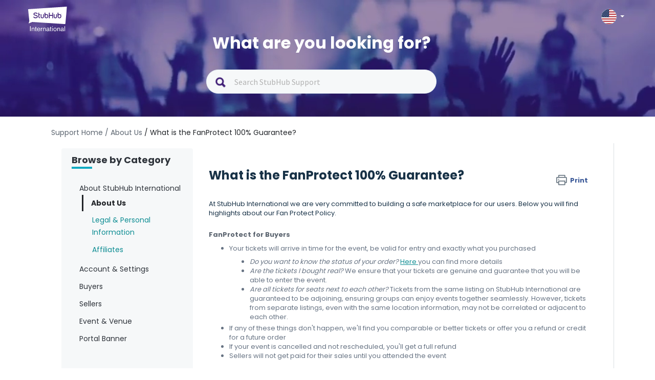

--- FILE ---
content_type: text/html; charset=utf-8
request_url: https://support.stubhub.ie/en/support/solutions/articles/80000618889-stubhub-international-s-fanprotect-guarantee
body_size: 14329
content:
<!DOCTYPE html>
       
        <!--[if lt IE 7]><html class="no-js ie6 dew-dsm-theme " lang="en" dir="ltr" data-date-format="non_us"><![endif]-->       
        <!--[if IE 7]><html class="no-js ie7 dew-dsm-theme " lang="en" dir="ltr" data-date-format="non_us"><![endif]-->       
        <!--[if IE 8]><html class="no-js ie8 dew-dsm-theme " lang="en" dir="ltr" data-date-format="non_us"><![endif]-->       
        <!--[if IE 9]><html class="no-js ie9 dew-dsm-theme " lang="en" dir="ltr" data-date-format="non_us"><![endif]-->       
        <!--[if IE 10]><html class="no-js ie10 dew-dsm-theme " lang="en" dir="ltr" data-date-format="non_us"><![endif]-->       
        <!--[if (gt IE 10)|!(IE)]><!--><html class="no-js  dew-dsm-theme " lang="en" dir="ltr" data-date-format="non_us"><!--<![endif]-->
	<head>
		
		<!-- Title for the page -->
<title> Why Trust StubHub? : StubHub Ireland </title>

<!-- Meta information -->

      <meta charset="utf-8" />
      <meta http-equiv="X-UA-Compatible" content="IE=edge,chrome=1" />
      <meta name="description" content= "" />
      <meta name="author" content= "" />
       <meta property="og:title" content="Why Trust StubHub?" />  <meta property="og:url" content="https://support.stubhub.ie/en/support/solutions/articles/80000618889-what-is-the-fanprotect-100-guarantee-" />  <meta property="og:description" content=" At StubHub International we are very committed to building a safe marketplace for our users. Below you will find highlights about our Fan Protect Policy.     FanProtect for Buyers   Your tickets will arrive in time for the event, be valid for ent..." />  <meta property="og:image" content="https://s3.eu-central-1.amazonaws.com/euc-cdn.freshdesk.com/data/helpdesk/attachments/production/80194701609/logo/RUSLL6VqICCxvHH76D57hBT8wnenBIP4bQ.png?X-Amz-Algorithm=AWS4-HMAC-SHA256&amp;amp;X-Amz-Credential=AKIAS6FNSMY2XLZULJPI%2F20260120%2Feu-central-1%2Fs3%2Faws4_request&amp;amp;X-Amz-Date=20260120T061209Z&amp;amp;X-Amz-Expires=604800&amp;amp;X-Amz-SignedHeaders=host&amp;amp;X-Amz-Signature=9435823903cb980b2e7ef9db637c86f61ebf9370b50a00138425286cfdd1effd" />  <meta property="og:site_name" content="StubHub Ireland" />  <meta property="og:type" content="article" />  <meta name="twitter:title" content="Why Trust StubHub?" />  <meta name="twitter:url" content="https://support.stubhub.ie/en/support/solutions/articles/80000618889-what-is-the-fanprotect-100-guarantee-" />  <meta name="twitter:description" content=" At StubHub International we are very committed to building a safe marketplace for our users. Below you will find highlights about our Fan Protect Policy.     FanProtect for Buyers   Your tickets will arrive in time for the event, be valid for ent..." />  <meta name="twitter:image" content="https://s3.eu-central-1.amazonaws.com/euc-cdn.freshdesk.com/data/helpdesk/attachments/production/80194701609/logo/RUSLL6VqICCxvHH76D57hBT8wnenBIP4bQ.png?X-Amz-Algorithm=AWS4-HMAC-SHA256&amp;amp;X-Amz-Credential=AKIAS6FNSMY2XLZULJPI%2F20260120%2Feu-central-1%2Fs3%2Faws4_request&amp;amp;X-Amz-Date=20260120T061209Z&amp;amp;X-Amz-Expires=604800&amp;amp;X-Amz-SignedHeaders=host&amp;amp;X-Amz-Signature=9435823903cb980b2e7ef9db637c86f61ebf9370b50a00138425286cfdd1effd" />  <meta name="twitter:card" content="summary" />  <meta name="keywords" content="FD_V2_1363753 Import" />  <link rel="canonical" href="https://support.stubhub.ie/en/support/solutions/articles/80000618889-what-is-the-fanprotect-100-guarantee-" />  <link rel='alternate' hreflang="cs" href="https://support.stubhub.ie/cs/support/solutions/articles/80000618889-co-je-to-100-z%C3%A1ruka-fanprotect-"/>  <link rel='alternate' hreflang="de" href="https://support.stubhub.ie/de/support/solutions/articles/80000618889-was-ist-die-fanprotect-100-garantie-"/>  <link rel='alternate' hreflang="en" href="https://support.stubhub.ie/en/support/solutions/articles/80000618889-what-is-the-fanprotect-100-guarantee-"/>  <link rel='alternate' hreflang="es" href="https://support.stubhub.ie/es/support/solutions/articles/80000618889--qu%C3%A9-es-la-garant%C3%ADa-100-de-fanprotect-"/>  <link rel='alternate' hreflang="fr" href="https://support.stubhub.ie/fr/support/solutions/articles/80000618889-qu-est-ce-que-la-garantie-fanprotect-100-"/>  <link rel='alternate' hreflang="it" href="https://support.stubhub.ie/it/support/solutions/articles/80000618889-cos-%C3%A8-la-garanzia-fanprotect-100-"/>  <link rel='alternate' hreflang="nl" href="https://support.stubhub.ie/nl/support/solutions/articles/80000618889-wat-is-de-fanprotect-100-garantie-"/>  <link rel='alternate' hreflang="pl" href="https://support.stubhub.ie/pl/support/solutions/articles/80000618889-co-to-jest-gwarancja-fanprotect-100-"/>  <link rel='alternate' hreflang="pt-PT" href="https://support.stubhub.ie/pt-PT/support/solutions/articles/80000618889-o-que-%C3%A9-a-garantia-fanprotect-100-"/>  <link rel='alternate' hreflang="sv-SE" href="https://support.stubhub.ie/sv-SE/support/solutions/articles/80000618889-vad-%C3%A4r-fanprotect-100-garanti-"/> 

<!-- Responsive setting -->
<link rel="apple-touch-icon" href="https://s3.eu-central-1.amazonaws.com/euc-cdn.freshdesk.com/data/helpdesk/attachments/production/80213474048/fav_icon/kPmUR6t2XdrIysXT4LXxYGZXrcAXvdcilg.png" />
        <link rel="apple-touch-icon" sizes="72x72" href="https://s3.eu-central-1.amazonaws.com/euc-cdn.freshdesk.com/data/helpdesk/attachments/production/80213474048/fav_icon/kPmUR6t2XdrIysXT4LXxYGZXrcAXvdcilg.png" />
        <link rel="apple-touch-icon" sizes="114x114" href="https://s3.eu-central-1.amazonaws.com/euc-cdn.freshdesk.com/data/helpdesk/attachments/production/80213474048/fav_icon/kPmUR6t2XdrIysXT4LXxYGZXrcAXvdcilg.png" />
        <link rel="apple-touch-icon" sizes="144x144" href="https://s3.eu-central-1.amazonaws.com/euc-cdn.freshdesk.com/data/helpdesk/attachments/production/80213474048/fav_icon/kPmUR6t2XdrIysXT4LXxYGZXrcAXvdcilg.png" />
        <meta name="viewport" content="width=device-width, initial-scale=1.0, maximum-scale=5.0, user-scalable=yes" /> 



<!-- Show or hide country selector modal when toggling the country selector button in the page header.-->
<script>
  document.addEventListener("DOMContentLoaded", function() {
    const countryButton = document.getElementsByClassName('country-selector')[0];
    const countriesModal = document.getElementsByClassName('store-selector-modal__body')[0];
    
	countryButton.addEventListener('click', function() {
      
      if (countriesModal.style.display === 'none' || countriesModal.style.display === '') {
      		countriesModal.style.display = 'block';
      } 
      else {
      countriesModal.style.display = 'none';
      }
	});
  });
</script>
<!-- Google Tag Manager -->
<script>(function(w,d,s,l,i){w[l]=w[l]||[];w[l].push({'gtm.start':
new Date().getTime(),event:'gtm.js'});var f=d.getElementsByTagName(s)[0],
j=d.createElement(s),dl=l!='dataLayer'?'&l='+l:'';j.async=true;j.src=
'https://www.googletagmanager.com/gtm.js?id='+i+dl;f.parentNode.insertBefore(j,f);
})(window,document,'script','dataLayer','GTM-KFTL23G');</script>
<!-- End Google Tag Manager -->
<!-- Google Tag Manager (noscript) -->
<noscript><iframe src="https://www.googletagmanager.com/ns.html?id=GTM-KFTL23G"
height="0" width="0" style="display:none;visibility:hidden"></iframe></noscript>
<!-- End Google Tag Manager (noscript) -->
<!-- GA4 Tracking -->
<script>
  dataLayer.push({
    "event": "screen_view", // a default GA4 event
    "screen_name": "help_center", // a literal
    "store_id": "14", // UPDATE AS NEEDED
    "store_country": "IE", // UPDATE AS NEEDED
    "visit_platform": "freshdesk", // a literal (notice that this is different from the usual values)
    "visit_locale": "en-IE", // UPDATE AS NEEDED
    "visit_advisory_currency": "OFF", // a literal (notice that this is different from the usual values)
    "visit_guid": null, // forced to null (or not present, because screen_view will default this value to null)
  });
</script>
<!-- End of GA4 Tracking -->
<!-- Clarity tracking -->
<script type="text/javascript">
    (function(c,l,a,r,i,t,y){
        c[a]=c[a]||function(){(c[a].q=c[a].q||[]).push(arguments)};
        t=l.createElement(r);t.async=1;t.src="https://www.clarity.ms/tag/"+i;
        y=l.getElementsByTagName(r)[0];y.parentNode.insertBefore(t,y);
    })(window, document, "clarity", "script", "i4rdqwwj54");
</script>
<!-- End of Clarity tracking -->
		
		<!-- Adding meta tag for CSRF token -->
		<meta name="csrf-param" content="authenticity_token" />
<meta name="csrf-token" content="jDD93801nYqh+sDPw6rJUIhoa/bjTjbTE7r5ZCSW9H/is97upQbWDBgwa5J4euYRHrPOIRGL/Y+bVFj0CPkpuQ==" />
		<!-- End meta tag for CSRF token -->
		
		<!-- Fav icon for portal -->
		<link rel='shortcut icon' href='https://s3.eu-central-1.amazonaws.com/euc-cdn.freshdesk.com/data/helpdesk/attachments/production/80213474048/fav_icon/kPmUR6t2XdrIysXT4LXxYGZXrcAXvdcilg.png' />

		<!-- Base stylesheet -->
 
		<link rel="stylesheet" media="print" href="https://euc-assets3.freshdesk.com/assets/cdn/portal_print-6e04b27f27ab27faab81f917d275d593fa892ce13150854024baaf983b3f4326.css" />
	  		<link rel="stylesheet" media="screen" href="https://euc-assets7.freshdesk.com/assets/cdn/falcon_portal_utils-a58414d6bc8bc6ca4d78f5b3f76522e4970de435e68a5a2fedcda0db58f21600.css" />	

		
		<!-- Theme stylesheet -->

		<link href="/support/theme.css?v=3&amp;d=1740568791" media="screen" rel="stylesheet" type="text/css">

		<!-- Google font url if present -->
		<link href='https://fonts.googleapis.com/css?family=Source+Sans+Pro:regular,italic,600,700,700italic|Poppins:regular,600,700' rel='stylesheet' type='text/css' nonce='qwbnA0s6LwhCt/ZmiQL4OA=='>

		<!-- Including default portal based script framework at the top -->
		<script src="https://euc-assets10.freshdesk.com/assets/cdn/portal_head_v2-d07ff5985065d4b2f2826fdbbaef7df41eb75e17b915635bf0413a6bc12fd7b7.js"></script>
		<!-- Including syntexhighlighter for portal -->
		<script src="https://euc-assets5.freshdesk.com/assets/cdn/prism-841b9ba9ca7f9e1bc3cdfdd4583524f65913717a3ab77714a45dd2921531a402.js"></script>

		

		<!-- Access portal settings information via javascript -->
		 <script type="text/javascript">     var portal = {"language":"en","name":"StubHub Ireland","contact_info":"","current_page_name":"article_view","current_tab":"solutions","vault_service":{"url":"https://vault-service-eu.freshworks.com/data","max_try":2,"product_name":"fd"},"current_account_id":1919616,"preferences":{"bg_color":"#f3f5f7","header_color":"#ffffff","help_center_color":"#f3f5f7","footer_color":"#183247","tab_color":"#ffffff","tab_hover_color":"#02b875","btn_background":"#f3f5f7","btn_primary_background":"#02b875","base_font":"Source Sans Pro","text_color":"#183247","headings_font":"Poppins","headings_color":"#183247","link_color":"#183247","link_color_hover":"#2753d7","input_focus_ring_color":"#02B875","non_responsive":"false"},"image_placeholders":{"spacer":"https://euc-assets3.freshdesk.com/assets/misc/spacer.gif","profile_thumb":"https://euc-assets3.freshdesk.com/assets/misc/profile_blank_thumb-4a7b26415585aebbd79863bd5497100b1ea52bab8df8db7a1aecae4da879fd96.jpg","profile_medium":"https://euc-assets9.freshdesk.com/assets/misc/profile_blank_medium-1dfbfbae68bb67de0258044a99f62e94144f1cc34efeea73e3fb85fe51bc1a2c.jpg"},"falcon_portal_theme":true,"current_object_id":80000618889};     var attachment_size = 20;     var blocked_extensions = "";     var allowed_extensions = "";     var store = { 
        ticket: {},
        portalLaunchParty: {} };    store.portalLaunchParty.ticketFragmentsEnabled = false;    store.pod = "eu-central-1";    store.region = "EU"; </script> 


			
	</head>
	<body>
            	
		
		
		<!–HEADER EDITABLE TEXT BELOW–>



<!–HEADER EDITABLE TEXT ABOVE–>






<header class="banner">
	<div class="banner-wrapper page">
    
		<div class="banner-title">	
            <div class="portal-logo-container">
              <a href= https://stubhub.ie class="portal-logo">
              	<span class="portal-img">
              		<img height="48" src="https://media.stubcloudstatic.com/stubhub-ithaca-product/image/upload/v1659091646/logo/stubhub_international_rgb_light.svg" alt="Logo" onerror="default_image_error(this)" data-type="logo" class="mainlogo">
              	</span>
              </a>
            </div>

			<div class="country-selector">
				<div class="select-country">
					<span class="active-country lang_ie"></span>
              		<span class="caret"></span>
				</div>
              
                <div class="store-selector-modal__body">
                    <ul data-testid="store-card-list" class="store-card-list">
                        <li data-testid="store-card" class="store-card flag-CZ">
                          <a class="store-card__content" href="http://support.stubhub.cz/cs/support/home">
                            <span data-testid="store-card-country" class="store-card__country">Česká republika</span>
                            <span class="store-card__domain" data-testid="store-card-domain">support.stubhub.cz</span>
                          </a>
                        </li>

                        <li data-testid="store-card" class="store-card flag-DE">
                          <a class="store-card__content" href="http://support.stubhub.de/de/support/home">
                            <span data-testid="store-card-country"
                            class="store-card__country">Deutschland</span>
                            <span class="store-card__domain" data-testid="store-card-domain">support.stubhub.de</span>
                          </a>
                        </li>

                        <li data-testid="store-card" class="store-card flag-ES">
                          <a class="store-card__content" href="http://support.stubhub.es/es/support/home">
                            <span data-testid="store-card-country" class="store-card__country">España</span>
                            <span class="store-card__domain" data-testid="store-card-domain">support.stubhub.es</span>
                          </a>
                        </li>

                        <li data-testid="store-card" class="store-card flag-FR">
                          <a class="store-card__content" href="http://support.stubhub.fr/fr/support/home">
                            <span data-testid="store-card-country" class="store-card__country">France</span>
                            <span class="store-card__domain" data-testid="store-card-domain">support.stubhub.fr</span>
                          </a>
                        </li>

                        <li data-testid="store-card" class="store-card flag-IT">
                          <a class="store-card__content" href="http://support.stubhub.it/it/support/home">
                            <span data-testid="store-card-country" class="store-card__country">Italia</span>
                            <span class="store-card__domain" data-testid="store-card-domain">support.stubhub.it</span>
                          </a>
                        </li>

                        <li data-testid="store-card" class="store-card flag-NL">
                          <a class="store-card__content" href="http://support.stubhub.nl/nl/support/home">
                            <span data-testid="store-card-country" class="store-card__country">Nederland</span>
                            <span class="store-card__domain" data-testid="store-card-domain">support.stubhub.nl</span>
                          </a>
                        </li>

                        <li data-testid="store-card" class="store-card flag-PL">
                          <a class="store-card__content" href="http://support.stubhub.pl/pl/support/home">
                            <span data-testid="store-card-country" class="store-card__country">Polska</span>
                            <span class="store-card__domain" data-testid="store-card-domain">support.stubhub.pl</span>
                          </a>
                        </li>

                        <li data-testid="store-card" class="store-card flag-PT">
                          <a class="store-card__content" href="http://support.stubhub.pt/pt-PT/support/home">
                            <span data-testid="store-card-country" class="store-card__country">Portugal</span>
                            <span class="store-card__domain" data-testid="store-card-domain">support.stubhub.pt</span>
                          </a>
                        </li>

                        <li data-testid="store-card" class="store-card flag-SE">
                          <a class="store-card__content" href="http://support.stubhub.se/sv-SE/support/home">
                            <span data-testid="store-card-country" class="store-card__country">Sverige</span>
                            <span class="store-card__domain" data-testid="store-card-domain">support.stubhub.se</span>
                          </a>
                        </li>

                        <li data-testid="store-card" class="store-card flag-GB flag-UK">
                          <a class="store-card__content" href="http://support.stubhub.co.uk/en/support/home">
                            <span data-testid="store-card-country" class="store-card__country">United Kingdom</span>
                            <span class="store-card__domain" data-testid="store-card-domain">support.stubhub.co.uk</span>
                            </a>
                        </li>
                      
                        <li data-testid="store-card" class="store-card flag-IE">
                          <a class="store-card__content" href="https://support.stubhub.ie/en/support/home">
                            <span data-testid="store-card-country" class="store-card__country">Ireland</span>
                            <span class="store-card__domain" data-testid="store-card-domain">support.stubhub.ie</span>
                            </a>
                        </li>
                    </ul>
                </div>     
            </div>     
		</div>
        
		<div class="hc-search">
            <div class="hc-search-c">
                <h1 class="heading header-2">
                    What are you looking for?
                </h1>
                <div class='SearchBar__container SearchBar__container--expanded'>
                    <form class="hc-search-form print--remove" autocomplete="off" action="/en/support/search/solutions"
                        id="hc-search-form" data-csrf-ignore="true">
                        <div class="SearchBar SearchBar--expanded MerchHeader">
                            <div class="SearchBar__view SearchBar__view--expanded">
                                <span alt="Search" class="SearchBar__icon--search"></span>
                                <input placeholder="Search StubHub Support" type="text" name="term"
                                    class="special ui-autocomplete-input edit" value="" rel="page-search"
                                    data-max-matches="10" id="support-search-input" autocomplete="off">
                            </div>
                        </div>
                    </form>
                </div>
            </div>
        </div>
    </div>
    <div class="videos">
        <video autoplay="autoplay" muted loop>
            <source
                src="https://i.imgur.com/xu0JDwr.mp4">
        </video>
    </div>
</header>


<div class="page">
    <div class="c-wrapper  articlePage ">
        <div class="breadcrumb">
    <a href="/support/home" class="link-default"> Support Home</a>
    <a href="/en/support/solutions/folders/80000457260" class="link-default"> / About Us</a>
    <a href="/en/support/solutions/articles/80000618889-what-is-the-fanprotect-100-guarantee-" class="link-default"> / What is the FanProtect 100% Guarantee?</a>
</div>
<section class="articlePage main content rounded-6 min-height-on-desktop fc-article-show"
    id="article-show-80000618889">
    <div class="menu-toggle">
            <a href="#" data-animated="true" class="showFolders"></a>
        </div>
    <div class='mastersection row' data-id="80000457260">
        <div class="col-md-3 dib">
            <div class="category_lists">
                <div class="catergory_name header-4 browser_category">Browse by Category</div>
                <div class="small_border"></div>
            </div>
            <br>  
            
            <div class="category_lists">
                <div class="catergory_name header-4">About StubHub International</div>
                <ul class="accordion_folder_list">
                    
                    <li class="categoryLi" id="80000457260">
                        <a href="/en/support/solutions/folders/80000457260">
                            About Us
                        </a>

                    </li>
                    
                    <li class="categoryLi" id="80000691987">
                        <a href="/en/support/solutions/folders/80000691987">
                            Legal & Personal Information
                        </a>

                    </li>
                    
                    <li class="categoryLi" id="80000697626">
                        <a href="/en/support/solutions/folders/80000697626">
                            Affiliates
                        </a>

                    </li>
                    
                </ul>
            </div>
              
            
            <div class="category_lists">
                <div class="catergory_name header-4">Account & Settings</div>
                <ul class="accordion_folder_list">
                    
                    <li class="categoryLi" id="80000457258">
                        <a href="/en/support/solutions/folders/80000457258">
                            General Settings
                        </a>

                    </li>
                    
                    <li class="categoryLi" id="80000691991">
                        <a href="/en/support/solutions/folders/80000691991">
                            Payment Settings
                        </a>

                    </li>
                    
                    <li class="categoryLi" id="80000457259">
                        <a href="/en/support/solutions/folders/80000457259">
                            Preferences & Notifications
                        </a>

                    </li>
                    
                </ul>
            </div>
              
            
            <div class="category_lists">
                <div class="catergory_name header-4">Buyers</div>
                <ul class="accordion_folder_list">
                    
                    <li class="categoryLi" id="80000457251">
                        <a href="/en/support/solutions/folders/80000457251">
                            General questions
                        </a>

                    </li>
                    
                    <li class="categoryLi" id="80000457264">
                        <a href="/en/support/solutions/folders/80000457264">
                            Buying tickets
                        </a>

                    </li>
                    
                    <li class="categoryLi" id="80000457254">
                        <a href="/en/support/solutions/folders/80000457254">
                            Paying for tickets
                        </a>

                    </li>
                    
                    <li class="categoryLi" id="80000457265">
                        <a href="/en/support/solutions/folders/80000457265">
                            Managing your orders
                        </a>

                    </li>
                    
                    <li class="categoryLi" id="80000457253">
                        <a href="/en/support/solutions/folders/80000457253">
                            Getting your tickets
                        </a>

                    </li>
                    
                    <li class="categoryLi" id="80000692647">
                        <a href="/en/support/solutions/folders/80000692647">
                            Resolving problems
                        </a>

                    </li>
                    
                </ul>
            </div>
              
            
            <div class="category_lists">
                <div class="catergory_name header-4">Sellers</div>
                <ul class="accordion_folder_list">
                    
                    <li class="categoryLi" id="80000692006">
                        <a href="/en/support/solutions/folders/80000692006">
                            General questions
                        </a>

                    </li>
                    
                    <li class="categoryLi" id="80000457249">
                        <a href="/en/support/solutions/folders/80000457249">
                            Listing tickets
                        </a>

                    </li>
                    
                    <li class="categoryLi" id="80000457255">
                        <a href="/en/support/solutions/folders/80000457255">
                            Managing your listings and sales
                        </a>

                    </li>
                    
                    <li class="categoryLi" id="80000457262">
                        <a href="/en/support/solutions/folders/80000457262">
                            Delivering tickets
                        </a>

                    </li>
                    
                    <li class="categoryLi" id="80000457263">
                        <a href="/en/support/solutions/folders/80000457263">
                            Getting paid
                        </a>

                    </li>
                    
                    <li class="categoryLi" id="80000692007">
                        <a href="/en/support/solutions/folders/80000692007">
                            Resolving problems
                        </a>

                    </li>
                    
                </ul>
            </div>
              
            
            <div class="category_lists">
                <div class="catergory_name header-4">Event & Venue</div>
                <ul class="accordion_folder_list">
                    
                    <li class="categoryLi" id="80000704874">
                        <a href="/en/support/solutions/folders/80000704874">
                            English Premier League
                        </a>

                    </li>
                    
                    <li class="categoryLi" id="80000704886">
                        <a href="/en/support/solutions/folders/80000704886">
                            Spanish League
                        </a>

                    </li>
                    
                    <li class="categoryLi" id="80000704919">
                        <a href="/en/support/solutions/folders/80000704919">
                            Other Competitions
                        </a>

                    </li>
                    
                    <li class="categoryLi" id="80000704875">
                        <a href="/en/support/solutions/folders/80000704875">
                            Music
                        </a>

                    </li>
                    
                    <li class="categoryLi" id="80000704878">
                        <a href="/en/support/solutions/folders/80000704878">
                            NBA
                        </a>

                    </li>
                    
                </ul>
            </div>
              
            
            <div class="category_lists">
                <div class="catergory_name header-4">Portal Banner</div>
                <ul class="accordion_folder_list">
                    
                    <li class="categoryLi" id="80000457261">
                        <a href="/en/support/solutions/folders/80000457261">
                            Banner Articles
                        </a>

                    </li>
                    
                </ul>
            </div>
             
        </div>

        <div class="col-md-9 dib">

            <div class="article_lists">
                <h1 class="heading">What is the FanProtect 100% Guarantee?
                    <a href="javascript:print();" class="solution-print--icon print--remove"
                        title="Print this Article" arial-role="link"
                        arial-label="Print this Article">
                        <span class="icon-print"></span>
                        <span class="text-print">Print</span>
                    </a>
                </h1>
                <article class="article-body" id="article-body" rel="image-enlarge">
                    <p dir="ltr">At StubHub International we are very committed to building a safe marketplace for our users. Below you will find highlights about our Fan Protect Policy.</p><p><br></p><h4 dir="ltr"><strong>FanProtect for Buyers</strong></h4><ul><li dir="ltr">Your tickets will arrive in time for the event, be valid for entry and exactly what you purchased&nbsp;<ul><li dir="ltr"><em dir="ltr">Do you want to know the status of your order?&nbsp;</em><a href="https://support.stubhub.ie/en/support/solutions/articles/80000619321" rel="noreferrer" target="_blank">Here&nbsp;</a>you can find more details</li><li dir="ltr"><em>Are the tickets I bought real?&nbsp;</em>We ensure that your tickets are genuine and guarantee that you will be able to enter the event.</li><li dir="ltr"><em>Are all tickets for seats next to each other?</em> Tickets from the same listing on StubHub International are guaranteed to be adjoining, ensuring groups can enjoy events together seamlessly. However, tickets from separate listings, even with the same location information, may not be correlated or adjacent to each other.</li></ul></li><li dir="ltr">If any of these things don't happen, we'll find you comparable or better tickets or offer you a refund or credit for a future order</li><li dir="ltr">If your event is cancelled and not rescheduled, you'll get a full refund</li><li dir="ltr">Sellers will not get paid for their sales until you attended the event &nbsp;</li></ul><p><br></p><h4 dir="ltr"><strong>FanProtect for Sellers</strong></h4><ul><li>It's free to list your tickets</li><li dir="ltr">Set your price when you list and adjust it at any time before your tickets sell</li><li dir="ltr">After your tickets sell, ticket delivery is fast and hassle free, followed by timely payment in accordance with the <a href="https://www.stubhub.ie/legal/?section=ua" rel="noopener noreferrer" target="_blank">StubHub International User Agreement</a></li><li dir="ltr">We’ll handle all the communication with buyers</li></ul><p><br><strong><a href="https://www.stubhub.ie/legal?section=fp" rel="noopener noreferrer" target="_blank">Read the full policy</a></strong>.</p><p><br></p><h4><strong>We’re always here to help</strong></h4><p dir="ltr">If an issue arises, we'll work as fast as we can to resolve it for you. Find answers to your questions in our <a href="https://support.stubhub.ie/en/support/home" rel="noreferrer" target="_blank">help center</a> or contact us <span dir="ltr" style="color: rgb(0, 0, 0); font-family: -apple-system, BlinkMacSystemFont, &quot;Segoe UI&quot;, Roboto, &quot;Helvetica Neue&quot;, Arial, sans-serif; font-size: 13px; font-style: normal; font-variant-ligatures: normal; font-variant-caps: normal; font-weight: 400; letter-spacing: normal; orphans: 2; text-align: left; text-indent: 0px; text-transform: none; widows: 2; word-spacing: 0px; -webkit-text-stroke-width: 0px; white-space: normal;  text-decoration-thickness: initial; text-decoration-style: initial; text-decoration-color: initial; display: inline !important; float: none;">anytime using the help tools on our website.&nbsp;</span></p><p><br></p><p><br></p><p><em>If this article solved your question, please rate us below and help us to keep improving.</em></p>
                </article>

                <hr />  <p class="article-vote" id="voting-container" 
											data-user-id="" 
											data-article-id="80000618889"
											data-language="en">
										Did you find it helpful?<span data-href="/en/support/solutions/articles/80000618889/thumbs_up" class="vote-up a-link" id="article_thumbs_up" 
									data-remote="true" data-method="put" data-update="#voting-container" 
									data-user-id=""
									data-article-id="80000618889"
									data-language="en"
									data-update-with-message="Glad we could be helpful. Thanks for the feedback.">
								Yes</span><span class="vote-down-container"><span data-href="/en/support/solutions/articles/80000618889/thumbs_down" class="vote-down a-link" id="article_thumbs_down" 
									data-remote="true" data-method="put" data-update="#vote-feedback-form" 
									data-user-id=""
									data-article-id="80000618889"
									data-language="en"
									data-hide-dom="#voting-container" data-show-dom="#vote-feedback-container">
								No</span></span></p><a class="hide a-link" id="vote-feedback-form-link" data-hide-dom="#vote-feedback-form-link" data-show-dom="#vote-feedback-container">Send feedback</a><div id="vote-feedback-container"class="hide">	<div class="lead">Sorry we couldn't be helpful. Help us improve this article with your feedback.</div>	<div id="vote-feedback-form">		<div class="sloading loading-small loading-block"></div>	</div></div>
                <div id="rn_supportHeader">
                    <div id="rn_headerText">Still Need Help? </div>
                    
                    <div id="rn_contact">
                        <a href="https://www.stubhub.ie/contact-us" target="_blank">
                            <span id="rn_contact_image">
                                <img
                                    src="https://s3-eu-central-1.amazonaws.com/euc-cdn.freshdesk.com/data/helpdesk/attachments/production/80018094047/original/gUwgS7qKbifNOMG0aU_4fi3akJkSBct2ng.png?1624286804">
                            </span>
                            <span id="rn_contact_text">Contact Support</span>
                        </a>
                    </div>
                </div>
            </div>
            <br>
            <div class="related_aritcle_list fc-related-articles">
                <h2 class="header-4">Related Articles</h2>
                <div class="small_border"></div>
                <div id="related_articles"><div class="cs-g-c"><section class="article-list"><h3 class="list-lead">Related Articles</h3><ul rel="remote" 
			data-remote-url="/en/support/search/articles/80000618889/related_articles?container=related_articles&limit=5" 
			id="related-article-list"></ul></section></div></div>
            </div>
        </div>


    </div>
</section>

<script>
    function changeVoteContent(This) {
        var yesHtml = This.find(".vote-up");
        var noHtml = This.find(".vote-down-container");
        jQuery(This).html(jQuery(yesHtml)).append(jQuery(noHtml));
        jQuery(This).prepend("Was this answer helpful? ");
    }
    function sendFeedback(form) {
        jQuery(form).submit(function () {
            var This = jQuery(this);
            This.ajaxSubmit({
                success: function (a, n) {
                    jQuery("#vote-feedback-container").html("<div class='hide_message'>Thanks for your feedback!If you need more help, please tap on the CONTACT SUPPORT button below to access the available contact channels</div>")
                }
            })
        })
    }
    function printData() {
        var divToPrint = document.getElementById("article-body");
        newWin = window.open("");
        newWin.document.write(divToPrint.outerHTML);
        newWin.print();
        newWin.close();
    }
    jQuery(document).ready(function () {
        jQuery(".catergory_name").click(function () {
            jQuery(this).parent().parent().find("ul").slideUp();
            if (!jQuery(this).next().is(":visible")) {
                jQuery(this).next().slideDown();
            }
        });
        jQuery('.solution-print--icon').removeAttr("href");
        jQuery('.solution-print--icon').on('click', function () {
            printData();
        });
        //add article icon
        setTimeout(function(){
            jQuery("#related_articles li div.ellipsis").prepend('<svg style="float:left;margin-right:5px;" xmlns="http://www.w3.org/2000/svg" width="25" height="25" fill="none" fill-rule="evenodd" class="modal-icons item-icon" data-test-id="ticket-templates"><path fill="#f6f8f9" fill-opacity=".3" fill-rule="nonzero" stroke="var(--link-default-color)" stroke-linejoin="round" stroke-width=".875" d="M19.653 9.494l-.718-.744-.254.07a2.02 2.02 0 01-2.537-2.538l.07-.254-.726-.726a1.27 1.27 0 00-1.75 0l-8.41 8.39a1.27 1.27 0 000 1.75l.726.726.254-.07a2.02 2.02 0 012.537 2.537l-.07.254.726.726a1.27 1.27 0 001.75 0l8.374-8.374a1.27 1.27 0 00.026-1.75zm-3.797 2.354l-4.016 4.016c-.333.3-.84.3-1.172 0L9.144 14.34a.877.877 0 010-1.173l3.98-4.025c.333-.3.84-.3 1.172 0l1.523 1.522c.31.324.326.83.035 1.172v.01z"></path></svg>')
        },1000)
        jQuery(".category_lists #" + jQuery(".mastersection").data("id")).addClass("selected");
        jQuery(".category_lists #" + jQuery(".mastersection").data("id")).parent().slideToggle();
        jQuery(".vote-up[data-remote], .vote-down[data-remote]").removeClass("a-link");
        changeVoteContent(jQuery("#voting-container"));
        jQuery(document).on("click", ".vote-up, .vote-down", function (t) {
            t.preventDefault();
            var i = jQuery(this).data()
                , a = jQuery(this)
                , n = {
                    _method: jQuery(this).data("method") || "get"
                };
            (!i.confirm || confirm(i.confirm)) && (i.loadonce ? (jQuery(i.showDom || "").show(),
                jQuery(i.hideDom || "").hide()) : (i.noLoading ? jQuery(this).addClass("disabled") : jQuery(this).button("loading"),
                    jQuery(i.loadingBox || "").html("<div class='loading loading-box'></div>"),
                    jQuery.ajax({
                        type: i.type || "POST",
                        url: this.href || i.href,
                        data: n,
                        dataType: i.responseType || "html",
                        success: function (t) {
                            if (i.button.$element.attr("id") === "article_thumbs_down") {
                                jQuery(i.button.$element.parent().parent()).next().next().show(), //votiing-feedback-container
                                    jQuery(i.button.$element.parent().parent()).hide(), //yes or no section
                                    //jQuery(i.toggleDom || "").toggle(),
                                    jQuery(i.button.$element.parent().parent().parent()).find("#vote-feedback-container .lead")
                                        .html("<div class='lead_heading'>Help us to make this article better</div>");
                                jQuery(i.button.$element.parent().parent().parent()).find("#vote-feedback-form") //yes or not parent
                                    .html(i.updateWithMessage || t);
                                jQuery(i.button.$element.parent().parent().parent()).find("#vote-feedback-form #feedback_message_1") //yes or not parent
                                    .next().html("Need more info");

                                jQuery(i.button.$element.parent().parent().parent()).find("#vote-feedback-form #feedback_message_2") //yes or not parent
                                    .next().html("Hard to understand");

                                jQuery(i.button.$element.parent().parent().parent()).find("#vote-feedback-form #feedback_message_3") //yes or not parent
                                    .next().html("Wrong or irrelevant content");

                                jQuery(i.button.$element.parent().parent().parent()).find("#vote-feedback-form #feedback_message_4") //yes or not parent
                                    .next().html("Missing or broken link");
                                void 0 != i.callback && window[i.callback](t),
                                    a.button("reset"),
                                    a.html(a.hasClass("active") ? i.buttonActiveLabel : i.buttonInactiveLabel);
                                sendFeedback(jQuery(i.button.$element.parent().parent().parent()).find("#vote-feedback-form form"))
                            } else {
                                jQuery(i.showDom || "").show(),
                                    jQuery(i.hideDom || "").hide(),
                                    jQuery(i.toggleDom || "").toggle(),
                                    jQuery(i.button.$element.parent() || "").html(i.updateWithMessage || t),
                                    void 0 != i.callback && window[i.callback](t),
                                    a.button("reset"),
                                    a.html(a.hasClass("active") ? i.buttonActiveLabel : i.buttonInactiveLabel)
                            }

                        }
                    })))
        })
        //jQuery("#article_" + window.location.search.substring(9)).show();
    })
</script>
    </div>
</div>
<!–FOOTER EDITABLE TEXT BELOW–>



























<!–FOOTER EDITABLE TEXT ABOVE–>

<footer class="footer-main">
	<div class="footer-top">
		<div class="footer-column">
          	<div class="fan-protect-link">
				<a rel="external" href=https://www.stubhub.ie/about-us/>
          			<div class="fan-protect-img"></div>
          		</a>
            </div>
            <span class="trust-safety-confidence">
              <span>Buy and sell with confidence</span>
            </span>
            <span class="trust-safety-service">
              <span>Customer service all the way to your seat</span>
            </span>
            <span class="trust-safety-guarantee">
              <span>Every order is 100% guaranteed</span>
            </span>
		</div>
		<div class="footer-column">
			<h4>Our company</h4>
				<ul>
                  <li><a rel="external" href="https://www.stubhub.ie/about-us/" id="footer.link.about-us">About us</a></li>
                  <li><a rel="external" href="https://www.stubhub.ie/jobs/" id="footer.link.careers">Careers</a></li>
          		</ul>
      	</div>
		<div class="footer-column">
			<h4>Have questions?</h4>
				<ul>
					<li><a rel="external" href="https://support.stubhub.ie/en/support/home" id="footer.link.partners">Help Centre</a></li>
					<li><a rel="external" href="" id="footer.link.notifications"></a>
                  	</li>
				</ul>
		</div>
	</div>
	<div class="footer-bottom">
		<div class="footer-copy">
			<span>© 2000-2021 StubHub. All Rights Reserved. Use of this website signifies your agreement to our
				<a rel="external" href="https://www.stubhub.ie/legal/" class="copyright-policies">User Agreement, Privacy Notice and Cookie Notice.</a>
				You are buying tickets from a third party. StubHub is not the ticket seller. Prices are set by sellers and may be above face value.
                <a rel="external" href="https://www.stubhub.ie/legal/" class="copyright-policies">User Agreement change notifications</a>
            </span>
		</div>
		<div class="footer-social">
			<a href="https://www.facebook.com/StubHubUK/" class="footer-social-item footer-facebook" title="Facebook" data-title="Facebook" target="_blank" rel="noopener noreferrer">.</a>
			<a href="https://twitter.com/stubhubuk/" class="footer-social-item footer-twitter" title="Twitter" data-title="Twitter" target="_blank" rel="noopener noreferrer">.</a>
			<a href="https://www.instagram.com/stubhubuk/" class="footer-social-item footer-instagram" title="Instagram" data-title="Instagram" target="_blank" rel="noopener noreferrer">.</a>
		</div>
      	<div class="footer-app-download">
			<a href="https://apps.apple.com/gb/app/id1558671441" class="footer-app-download-item iosapp" title="ios-app download" target="_blank" rel="noopener noreferrer">.</a>
			<a href="https://play.google.com/store/apps/details?id=com.ticketbis.stubhub&gl=gb" class="footer-app-download-item androidapp" title="amdroid-app download" target="_blank" rel="noopener noreferrer">.</a>
		</div>
  </div>
 </footer>    
<script>

    jQuery(document).ready(function () {
        jQuery(".menu-toggle").click(function () {
            jQuery(".col-md-3").toggle();
        });
        setTimeout(function () {
            window["portal-search-boxes"].autocomplete({
                open: function (t, i) {
                    jQuery("ul.ui-menu li").prepend(' <svg style="float:left;margin-right:5px;height:50px;" xmlns="http://www.w3.org/2000/svg" width="25" height="25" fill="none" fill-rule="evenodd" class="modal-icons item-icon" data-test-id="ticket-templates"><path fill="#f6f8f9" fill-opacity=".3" fill-rule="nonzero" stroke="var(--link-default-color)" stroke-linejoin="round" stroke-width=".875" d="M19.653 9.494l-.718-.744-.254.07a2.02 2.02 0 01-2.537-2.538l.07-.254-.726-.726a1.27 1.27 0 00-1.75 0l-8.41 8.39a1.27 1.27 0 000 1.75l.726.726.254-.07a2.02 2.02 0 012.537 2.537l-.07.254.726.726a1.27 1.27 0 001.75 0l8.374-8.374a1.27 1.27 0 00.026-1.75zm-3.797 2.354l-4.016 4.016c-.333.3-.84.3-1.172 0L9.144 14.34a.877.877 0 010-1.173l3.98-4.025c.333-.3.84-.3 1.172 0l1.523 1.522c.31.324.326.83.035 1.172v.01z"></path></svg>');
                    jQuery(".ui-menu").css("margin-left", "0px");
                    var leftPostion = jQuery(".ui-menu").position().left - 40; //minus previous margin-left
                    jQuery(".ui-menu").css("left", leftPostion + "px");
                    var width = jQuery(".SearchBar__container .SearchBar.MerchHeader .SearchBar__view .edit").width() + 90;
                    jQuery(".ui-menu").css("width", width + "px");
                    jQuery(".ui-menu").css("margin-left", "-40px");
                }
            });
            //change the icon
            
        }, 1000)
    })
</script>



			<script src="https://euc-assets1.freshdesk.com/assets/cdn/portal_bottom-0fe88ce7f44d512c644a48fda3390ae66247caeea647e04d017015099f25db87.js"></script>

		<script src="https://euc-assets8.freshdesk.com/assets/cdn/redactor-642f8cbfacb4c2762350a557838bbfaadec878d0d24e9a0d8dfe90b2533f0e5d.js"></script> 
		<script src="https://euc-assets5.freshdesk.com/assets/cdn/lang/en-4a75f878b88f0e355c2d9c4c8856e16e0e8e74807c9787aaba7ef13f18c8d691.js"></script>
		<!-- for i18n-js translations -->
  		<script src="https://euc-assets4.freshdesk.com/assets/cdn/i18n/portal/en-7dc3290616af9ea64cf8f4a01e81b2013d3f08333acedba4871235237937ee05.js"></script>
		<!-- Including default portal based script at the bottom -->
		<script nonce="qwbnA0s6LwhCt/ZmiQL4OA==">
//<![CDATA[
	
	jQuery(document).ready(function() {
					
		// Setting the locale for moment js
		moment.lang('en');

		var validation_meassages = {"required":"This field is required.","remote":"Please fix this field.","email":"Please enter a valid email address.","url":"Please enter a valid URL.","date":"Please enter a valid date.","dateISO":"Please enter a valid date ( ISO ).","number":"Please enter a valid number.","digits":"Please enter only digits.","creditcard":"Please enter a valid credit card number.","equalTo":"Please enter the same value again.","two_decimal_place_warning":"Value cannot have more than 2 decimal digits","select2_minimum_limit":"Please type %{char_count} or more letters","select2_maximum_limit":"You can only select %{limit} %{container}","maxlength":"Please enter no more than {0} characters.","minlength":"Please enter at least {0} characters.","rangelength":"Please enter a value between {0} and {1} characters long.","range":"Please enter a value between {0} and {1}.","max":"Please enter a value less than or equal to {0}.","min":"Please enter a value greater than or equal to {0}.","select2_maximum_limit_jq":"You can only select {0} {1}","facebook_limit_exceed":"Your Facebook reply was over 8000 characters. You'll have to be more clever.","messenger_limit_exceeded":"Oops! You have exceeded Messenger Platform's character limit. Please modify your response.","not_equal_to":"This element should not be equal to","email_address_invalid":"One or more email addresses are invalid.","twitter_limit_exceed":"Oops! You have exceeded Twitter's character limit. You'll have to modify your response.","password_does_not_match":"The passwords don't match. Please try again.","valid_hours":"Please enter a valid hours.","reply_limit_exceed":"Your reply was over 2000 characters. You'll have to be more clever.","url_format":"Invalid URL format","url_without_slash":"Please enter a valid URL without '/'","link_back_url":"Please enter a valid linkback URL","requester_validation":"Please enter a valid requester details or <a href=\"#\" id=\"add_requester_btn_proxy\">add new requester.</a>","agent_validation":"Please enter valid agent details","email_or_phone":"Please enter a Email or Phone Number","upload_mb_limit":"Upload exceeds the available 15MB limit","invalid_image":"Invalid image format","atleast_one_role":"At least one role is required for the agent","invalid_time":"Invalid time.","remote_fail":"Remote validation failed","trim_spaces":"Auto trim of leading & trailing whitespace","hex_color_invalid":"Please enter a valid hex color value.","name_duplication":"The name already exists.","invalid_value":"Invalid value","invalid_regex":"Invalid Regular Expression","same_folder":"Cannot move to the same folder.","maxlength_255":"Please enter less than 255 characters","decimal_digit_valid":"Value cannot have more than 2 decimal digits","atleast_one_field":"Please fill at least {0} of these fields.","atleast_one_portal":"Select atleast one portal.","custom_header":"Please type custom header in the format -  header : value","same_password":"Should be same as Password","select2_no_match":"No matching %{container} found","integration_no_match":"no matching data...","time":"Please enter a valid time","valid_contact":"Please add a valid contact","field_invalid":"This field is invalid","select_atleast_one":"Select at least one option.","ember_method_name_reserved":"This name is reserved and cannot be used. Please choose a different name."}	

		jQuery.extend(jQuery.validator.messages, validation_meassages );


		jQuery(".call_duration").each(function () {
			var format,time;
			if (jQuery(this).data("time") === undefined) { return; }
			if(jQuery(this).hasClass('freshcaller')){ return; }
			time = jQuery(this).data("time");
			if (time>=3600) {
			 format = "hh:mm:ss";
			} else {
				format = "mm:ss";
			}
			jQuery(this).html(time.toTime(format));
		});
	});

	// Shortcuts variables
	var Shortcuts = {"global":{"help":"?","save":"mod+return","cancel":"esc","search":"/","status_dialog":"mod+alt+return","save_cuctomization":"mod+shift+s"},"app_nav":{"dashboard":"g d","tickets":"g t","social":"g e","solutions":"g s","forums":"g f","customers":"g c","reports":"g r","admin":"g a","ticket_new":"g n","compose_email":"g m"},"pagination":{"previous":"alt+left","next":"alt+right","alt_previous":"j","alt_next":"k"},"ticket_list":{"ticket_show":"return","select":"x","select_all":"shift+x","search_view":"v","show_description":"space","unwatch":"w","delete":"#","pickup":"@","spam":"!","close":"~","silent_close":"alt+shift+`","undo":"z","reply":"r","forward":"f","add_note":"n","scenario":"s"},"ticket_detail":{"toggle_watcher":"w","reply":"r","forward":"f","add_note":"n","close":"~","silent_close":"alt+shift+`","add_time":"m","spam":"!","delete":"#","show_activities_toggle":"}","properties":"p","expand":"]","undo":"z","select_watcher":"shift+w","go_to_next":["j","down"],"go_to_previous":["k","up"],"scenario":"s","pickup":"@","collaboration":"d"},"social_stream":{"search":"s","go_to_next":["j","down"],"go_to_previous":["k","up"],"open_stream":["space","return"],"close":"esc","reply":"r","retweet":"shift+r"},"portal_customizations":{"preview":"mod+shift+p"},"discussions":{"toggle_following":"w","add_follower":"shift+w","reply_topic":"r"}};
	
	// Date formats
	var DATE_FORMATS = {"non_us":{"moment_date_with_week":"ddd, D MMM, YYYY","datepicker":"d M, yy","datepicker_escaped":"d M yy","datepicker_full_date":"D, d M, yy","mediumDate":"d MMM, yyyy"},"us":{"moment_date_with_week":"ddd, MMM D, YYYY","datepicker":"M d, yy","datepicker_escaped":"M d yy","datepicker_full_date":"D, M d, yy","mediumDate":"MMM d, yyyy"}};

	var lang = { 
		loadingText: "Please Wait...",
		viewAllTickets: "View all tickets"
	};


//]]>
</script> 

		

		<img src='/en/support/solutions/articles/80000618889-what-is-the-fanprotect-100-guarantee-/hit' alt='Article views count' aria-hidden='true'/>
		<script type="text/javascript">
     		I18n.defaultLocale = "en";
     		I18n.locale = "en";
		</script>
			
    	


		<!-- Include dynamic input field script for signup and profile pages (Mint theme) -->

	</body>
</html>


--- FILE ---
content_type: application/javascript; charset=UTF-8
request_url: https://www.googletagmanager.com/gtm.js?id=GTM-KFTL23G
body_size: 191082
content:

// Copyright 2012 Google Inc. All rights reserved.
 
 (function(w,g){w[g]=w[g]||{};
 w[g].e=function(s){return eval(s);};})(window,'google_tag_manager');
 
(function(){

var data = {
"resource": {
  "version":"566",
  
  "macros":[{"function":"__e"},{"function":"__c","vtp_value":"stubhub.co.uk,stubhub.de,stubhub.fr,stubhub.mx,stubhub.es,stubhub.pt,stubhub.cz,stubhub.it,stubhub.nl,stubhub.co.at,stubhub.be,stubhub.ie,stubhub.fi,stubhub.lu,stubhub.gr,stubhub.pl,stubhub.se,stubhub.dk"},{"function":"__c","vtp_value":"G-JBGGNYCJ34"},{"function":"__v","vtp_dataLayerVersion":2,"vtp_setDefaultValue":false,"vtp_name":"visit_guid"},{"function":"__v","vtp_dataLayerVersion":2,"vtp_setDefaultValue":false,"vtp_name":"screen_name"},{"function":"__v","vtp_dataLayerVersion":2,"vtp_setDefaultValue":false,"vtp_name":"store_id"},{"function":"__v","vtp_dataLayerVersion":2,"vtp_setDefaultValue":false,"vtp_name":"store_country"},{"function":"__v","vtp_dataLayerVersion":2,"vtp_setDefaultValue":false,"vtp_name":"visit_platform"},{"function":"__v","vtp_dataLayerVersion":2,"vtp_setDefaultValue":false,"vtp_name":"visit_locale"},{"function":"__v","vtp_dataLayerVersion":2,"vtp_setDefaultValue":false,"vtp_name":"visit_advisory_currency"},{"function":"__v","vtp_dataLayerVersion":2,"vtp_setDefaultValue":false,"vtp_name":"is_guest"},{"function":"__k","vtp_decodeCookie":false,"vtp_name":"aff_affid"},{"function":"__u","vtp_component":"QUERY","vtp_queryKey":"utm_source","vtp_enableMultiQueryKeys":false,"vtp_enableIgnoreEmptyQueryParam":false},{"function":"__u","convert_null_to":["macro",12],"convert_undefined_to":["macro",12],"vtp_component":"QUERY","vtp_queryKey":"custom_source","vtp_enableMultiQueryKeys":false,"vtp_enableIgnoreEmptyQueryParam":false},{"function":"__u","vtp_component":"QUERY","vtp_queryKey":"utm_medium","vtp_enableMultiQueryKeys":false,"vtp_enableIgnoreEmptyQueryParam":false},{"function":"__u","convert_null_to":["macro",14],"convert_undefined_to":["macro",14],"vtp_component":"QUERY","vtp_queryKey":"custom_medium","vtp_enableMultiQueryKeys":false,"vtp_enableIgnoreEmptyQueryParam":false},{"function":"__u","vtp_component":"QUERY","vtp_queryKey":"utm_campaign","vtp_enableMultiQueryKeys":false,"vtp_enableIgnoreEmptyQueryParam":false},{"function":"__u","convert_null_to":["macro",16],"convert_undefined_to":["macro",16],"vtp_component":"QUERY","vtp_queryKey":"custom_campaign","vtp_enableMultiQueryKeys":false,"vtp_enableIgnoreEmptyQueryParam":false},{"function":"__v","vtp_dataLayerVersion":2,"vtp_setDefaultValue":false,"vtp_name":"currency"},{"function":"__v","vtp_dataLayerVersion":2,"vtp_setDefaultValue":false,"vtp_name":"value"},{"function":"__v","vtp_dataLayerVersion":2,"vtp_setDefaultValue":false,"vtp_name":"shipping"},{"function":"__v","vtp_dataLayerVersion":2,"vtp_setDefaultValue":false,"vtp_name":"tax"},{"function":"__jsm","vtp_javascript":["template","(function(){return(",["escape",["macro",19],8,16],"||0)+(",["escape",["macro",20],8,16],"||0)+(",["escape",["macro",21],8,16],"||0)})();"]},{"function":"__v","vtp_dataLayerVersion":2,"vtp_setDefaultValue":false,"vtp_name":"item_list_qty"},{"function":"__v","vtp_dataLayerVersion":2,"vtp_setDefaultValue":false,"vtp_name":"ticket_qty"},{"function":"__cvt_49819840_321"},{"function":"__k","vtp_decodeCookie":false,"vtp_name":"forceGTMLog"},{"function":"__jsm","vtp_javascript":["template","(function(){return function(a,b,c){if(0\u003E[\"info\",\"log\",\"debug\",\"warn\",\"error\"].indexOf(a))console.error(\"[LOG] Unsupported log level: \"+a);else{if(c||",["escape",["macro",25],8,16],".previewMode||",["escape",["macro",25],8,16],".debugMode||\"y\"===",["escape",["macro",26],8,16],")console[a](b);if(window.TrackJS\u0026\u0026(\"warn\"===a||\"error\"===a))window.TrackJS.console[a](b)}}})();"]},{"function":"__jsm","vtp_javascript":["template","(function(){return function(b,a){if(a){if(\"encode\"===b)return btoa(encodeURIComponent(a));if(\"decode\"===b)return decodeURIComponent(atob(a));",["escape",["macro",27],8,16],"(\"error\",\"[GTM Error][base64] Invalid action: \"+b)}return a}})();"]},{"function":"__jsm","vtp_javascript":["template","(function(){return function(b){var a=\"Tickets;Billets;Biglietti;Entradas;Boletos;Ingressos;Bilhetes;Vstupenky;Vstupenky na;billetter;liput;lippua;\\u0395\\u03b9\\u03c3\\u03b9\\u03c4\\u03ae\\u03c1\\u03b9\\u03b1;Bilety;Bilety na;Biljetter\".split(\";\");a=new RegExp(\"\\\\b(\"+a.join(\"|\")+\")\\\\b\",\"gi\");return b.replace(a,\" \").replace(\/\\s{2,}\/g,\" \").trim()}})();"]},{"function":"__jsm","vtp_javascript":["template","(function(){return function(a,h,k,c,e,n){if(!a||!a.length)return a;if(c\u0026\u0026c.length\u0026\u0026[\"keep\",\"pop\"].indexOf(e)\u003C0)return ",["escape",["macro",27],8,16],"(\"error\",\"[GTM Error][processItems] Invalid filter: \"+e),a;for(var f=[],g=0;g\u003Ca.length;g++){var l=a[g],m={};f.push(m);Object.keys(l).forEach(function(b){if(!c||e===\"keep\"\u0026\u0026c.indexOf(b)\u003E=0||e===\"pop\"\u0026\u0026c.indexOf(b)\u003C0){var d=l[b];h\u0026\u0026h.indexOf(b)\u003E=0\u0026\u0026(d=",["escape",["macro",28],8,16],"(\"decode\",d));k\u0026\u0026k.indexOf(b)\u003E=0\u0026\u0026(d=",["escape",["macro",29],8,16],"(d));m[b]=d}})}return n?JSON.stringify(f):\nf}})();"]},{"function":"__v","vtp_dataLayerVersion":2,"vtp_setDefaultValue":false,"vtp_name":"items"},{"function":"__jsm","vtp_javascript":["template","(function(){return ",["escape",["macro",30],8,16],"(",["escape",["macro",31],8,16],",null,null,[\"entity_name\",\"picture_url\",\"parent_gcp_id\",\"event_name\",\"event_name_local\"],\"pop\",!1)})();"]},{"function":"__e"},{"function":"__jsm","vtp_javascript":["template","(function(){var a=",["escape",["macro",31],8,16],",b=",["escape",["macro",33],8,16],",c=",["escape",["macro",4],8,16],";if(a\u0026\u0026a.length!==0\u0026\u0026b\u0026\u0026c){if([\"begin_checkout\",\"purchase\"].indexOf(b)\u003E=0)return a[0].event_id;if(c===\"event\"\u0026\u0026b===\"view_item\")return a[0].item_id}})();"]},{"function":"__v","vtp_dataLayerVersion":2,"vtp_setDefaultValue":false,"vtp_name":"transaction_id"},{"function":"__jsm","vtp_javascript":["template","(function(){var a=\"gtm_transaction_ids\";a=window.localStorage\u0026\u0026window.localStorage.getItem(a);return!!(",["escape",["macro",35],8,16],"\u0026\u0026a\u0026\u00260\u003C=a.indexOf(\"\/\"+",["escape",["macro",35],8,16],"+\"\/\"))})();"]},{"function":"__v","vtp_dataLayerVersion":2,"vtp_setDefaultValue":false,"vtp_name":"value_aff"},{"function":"__v","vtp_dataLayerVersion":2,"vtp_setDefaultValue":false,"vtp_name":"coupon"},{"function":"__v","vtp_dataLayerVersion":2,"vtp_setDefaultValue":false,"vtp_name":"payment_method"},{"function":"__cvt_49819840_334"},{"function":"__v","vtp_dataLayerVersion":2,"vtp_setDefaultValue":false,"vtp_name":"visit_email"},{"function":"__jsm","vtp_javascript":["template","(function(){return ",["escape",["macro",28],8,16],"(\"decode\",",["escape",["macro",41],8,16],")})();"]},{"function":"__jsm","vtp_javascript":["template","(function(){var a={};",["escape",["macro",40],8,16],"===\"granted\"\u0026\u0026",["escape",["macro",42],8,16],"\u0026\u0026(a.email=",["escape",["macro",42],8,16],");return a})();"]},{"function":"__awec","vtp_mode":"CODE","vtp_dataSource":["macro",43],"vtp_isAutoCollectPiiEnabledFlag":true},{"function":"__v","vtp_dataLayerVersion":2,"vtp_setDefaultValue":false,"vtp_name":"item_list_id"},{"function":"__jsm","vtp_javascript":["template","(function(){return\"event\"===",["escape",["macro",4],8,16],"\u0026\u0026null===",["escape",["macro",45],8,16],"?\"event\":",["escape",["macro",45],8,16],"})();"]},{"function":"__v","vtp_dataLayerVersion":2,"vtp_setDefaultValue":false,"vtp_name":"filter_keywords"},{"function":"__jsm","vtp_javascript":["template","(function(){return ",["escape",["macro",28],8,16],"(\"decode\",",["escape",["macro",47],8,16],")})();"]},{"function":"__v","vtp_dataLayerVersion":2,"vtp_setDefaultValue":false,"vtp_name":"performer_list_qty"},{"function":"__v","vtp_dataLayerVersion":2,"vtp_setDefaultValue":false,"vtp_name":"event_list_qty"},{"function":"__v","vtp_dataLayerVersion":2,"vtp_setDefaultValue":false,"vtp_name":"venue_list_qty"},{"function":"__v","vtp_dataLayerVersion":2,"vtp_setDefaultValue":false,"vtp_name":"method"},{"function":"__v","vtp_dataLayerVersion":2,"vtp_setDefaultValue":false,"vtp_name":"redirect"},{"function":"__v","vtp_dataLayerVersion":2,"vtp_setDefaultValue":false,"vtp_name":"marketing_comms"},{"function":"__v","vtp_dataLayerVersion":2,"vtp_setDefaultValue":false,"vtp_name":"tracking"},{"function":"__v","vtp_dataLayerVersion":2,"vtp_setDefaultValue":false,"vtp_name":"advertising"},{"function":"__v","vtp_dataLayerVersion":2,"vtp_setDefaultValue":false,"vtp_name":"code"},{"function":"__v","vtp_dataLayerVersion":2,"vtp_setDefaultValue":false,"vtp_name":"error_name"},{"function":"__v","vtp_dataLayerVersion":2,"vtp_setDefaultValue":false,"vtp_name":"details"},{"function":"__v","vtp_dataLayerVersion":2,"vtp_setDefaultValue":false,"vtp_name":"related_url"},{"function":"__v","vtp_dataLayerVersion":2,"vtp_setDefaultValue":false,"vtp_name":"sell_flow_start"},{"function":"__v","vtp_dataLayerVersion":2,"vtp_setDefaultValue":false,"vtp_name":"ticket_mediums_available_qty"},{"function":"__v","vtp_dataLayerVersion":2,"vtp_setDefaultValue":false,"vtp_name":"ticket_mediums_available"},{"function":"__v","vtp_dataLayerVersion":2,"vtp_setDefaultValue":false,"vtp_name":"fulfillment_methods_available_qty"},{"function":"__v","vtp_dataLayerVersion":2,"vtp_setDefaultValue":false,"vtp_name":"fulfillment_methods_available"},{"function":"__v","vtp_dataLayerVersion":2,"vtp_setDefaultValue":false,"vtp_name":"event_id"},{"function":"__v","vtp_dataLayerVersion":2,"vtp_setDefaultValue":false,"vtp_name":"event_name"},{"function":"__jsm","vtp_javascript":["template","(function(){return ",["escape",["macro",29],8,16],"(",["escape",["macro",28],8,16],"(\"decode\",",["escape",["macro",67],8,16],"))})();"]},{"function":"__v","vtp_dataLayerVersion":2,"vtp_setDefaultValue":false,"vtp_name":"days_to_event"},{"function":"__v","vtp_dataLayerVersion":2,"vtp_setDefaultValue":false,"vtp_name":"genre"},{"function":"__v","vtp_dataLayerVersion":2,"vtp_setDefaultValue":false,"vtp_name":"inventory_market"},{"function":"__v","vtp_dataLayerVersion":2,"vtp_setDefaultValue":false,"vtp_name":"parent_gcp_id"},{"function":"__v","vtp_dataLayerVersion":2,"vtp_setDefaultValue":false,"vtp_name":"gcp_tree"},{"function":"__v","vtp_dataLayerVersion":2,"vtp_setDefaultValue":false,"vtp_name":"country_code"},{"function":"__v","vtp_dataLayerVersion":2,"vtp_setDefaultValue":false,"vtp_name":"geo_id"},{"function":"__v","vtp_dataLayerVersion":2,"vtp_setDefaultValue":false,"vtp_name":"geo_tree"},{"function":"__v","vtp_dataLayerVersion":2,"vtp_setDefaultValue":false,"vtp_name":"listing_id"},{"function":"__jsm","vtp_javascript":["template","(function(){var a=\"gtm_publication_ids\";a=window.localStorage\u0026\u0026window.localStorage.getItem(a);return!!(",["escape",["macro",77],8,16],"\u0026\u0026a\u0026\u00260\u003C=a.indexOf(\"\/\"+",["escape",["macro",77],8,16],"+\"\/\"))})();"]},{"function":"__v","vtp_dataLayerVersion":2,"vtp_setDefaultValue":false,"vtp_name":"ticket_medium"},{"function":"__v","vtp_dataLayerVersion":2,"vtp_setDefaultValue":false,"vtp_name":"fulfillment"},{"function":"__v","vtp_dataLayerVersion":2,"vtp_setDefaultValue":false,"vtp_name":"tickets_in_hand"},{"function":"__v","vtp_dataLayerVersion":2,"vtp_setDefaultValue":false,"vtp_name":"face_value"},{"function":"__v","vtp_dataLayerVersion":2,"vtp_setDefaultValue":false,"vtp_name":"price"},{"function":"__v","vtp_dataLayerVersion":2,"vtp_setDefaultValue":false,"vtp_name":"features_qty"},{"function":"__v","vtp_dataLayerVersion":2,"vtp_setDefaultValue":false,"vtp_name":"restrictions_qty"},{"function":"__v","vtp_dataLayerVersion":2,"vtp_setDefaultValue":false,"vtp_name":"connected"},{"function":"__v","vtp_dataLayerVersion":2,"vtp_setDefaultValue":false,"vtp_name":"seller_type"},{"function":"__v","vtp_dataLayerVersion":2,"vtp_setDefaultValue":false,"vtp_name":"payout_method"},{"function":"__v","vtp_dataLayerVersion":2,"vtp_setDefaultValue":false,"vtp_name":"guarantee_cc"},{"function":"__cvt_49819840_335"},{"function":"__jsm","vtp_javascript":["template","(function(){var a={};\"granted\"===",["escape",["macro",90],8,16],"\u0026\u0026",["escape",["macro",42],8,16],"\u0026\u0026(a.email=",["escape",["macro",42],8,16],");return a})();"]},{"function":"__awec","vtp_mode":"CODE","vtp_dataSource":["macro",91],"vtp_isAutoCollectPiiEnabledFlag":true},{"function":"__u","vtp_enableMultiQueryKeys":false,"vtp_enableIgnoreEmptyQueryParam":false},{"function":"__v","vtp_dataLayerVersion":2,"vtp_setDefaultValue":false,"vtp_name":"feature_name"},{"function":"__v","vtp_dataLayerVersion":2,"vtp_setDefaultValue":false,"vtp_name":"feature_details"},{"function":"__jsm","vtp_javascript":["template","(function(){var e=",["escape",["macro",73],8,16],",a=",["escape",["macro",74],8,16],"||\"\";a={gb:1,es:2}[a.toLowerCase()]||0;for(var f=",["escape",["macro",24],8,16],"||1,g=",["escape",["macro",83],8,16],"||0,h=.15,c=[[\"C490277\",[.1852,.1758,.2192]],[\"C1\",[.1178,.2976,.0809]],[\"C209\",[.046,.2772,.0809]],[\"C174\",[.0411,.2143,0]],[\"C114\",[.2058,.4067,.317]],[\"C490473\",[.08,.311,0]],[\"C7368\",[.0976,.2857,.2626]],[\"C110\",[.242,.3842,.1628]],[\"G115\",[.0773,0,0]],[\"G121\",[.2248,.747,0]],[\"C135925\",[.3693,.3411,.2329]],[\"C7667\",[.0243,.3756,.3796]],\n[\"C28\",[.0489,.3563,.1111]]],b=0;b\u003Cc.length;b++){var d=c[b];if(0\u003C=e.indexOf(\"\/\"+d[0]+\"\/\"))return g*f*(1+h)*d[1][a]}return 0})();"]},{"function":"__v","vtp_dataLayerVersion":2,"vtp_setDefaultValue":false,"vtp_name":"limitations_qty"},{"function":"__v","vtp_dataLayerVersion":2,"vtp_setDefaultValue":false,"vtp_name":"payment_methods_available_qty"},{"function":"__v","vtp_dataLayerVersion":2,"vtp_setDefaultValue":false,"vtp_name":"payment_methods_available"},{"function":"__v","vtp_dataLayerVersion":2,"vtp_setDefaultValue":false,"vtp_name":"payment_method_creation"},{"function":"__u","vtp_component":"HOST","vtp_enableMultiQueryKeys":false,"vtp_enableIgnoreEmptyQueryParam":false},{"function":"__smm","vtp_setDefaultValue":false,"vtp_input":["macro",101],"vtp_map":["list",["map","key","www.stubhub.co.uk","value","2765118"],["map","key","www.stubhub.es","value","2761797"],["map","key","www.stubhub.ie","value","2765122"],["map","key","www.stubhub.mx","value","3359294"],["map","key","www.stubhub.de","value","3359295"]]},{"function":"__jsm","vtp_javascript":["template","(function(){return function(e,c,f,b,d){if(e\u0026\u0026typeof c!==\"undefined\"\u0026\u0026c!==null){var a=",["escape",["macro",101],8,16],";a=a.slice(a.indexOf(\".\")+1);d=\"; domain\\x3d\"+(d||a);b=b?\"; path\\x3d\"+b:\"\";a=\"\";f\u0026\u0026(a=new Date,a.setTime(a.getTime()+f*864E5),a=\"; expires\\x3d\"+a.toUTCString());document.cookie=e+\"\\x3d\"+c+a+b+d}else ",["escape",["macro",27],8,16],"(\"error\",\"[GTM Error][setCookie] No name, or undefined\/null value\")}})();"]},{"function":"__k","vtp_decodeCookie":false,"vtp_name":"srcFB"},{"function":"__c","vtp_value":"360923769969144"},{"function":"__c","vtp_value":"1124223831336220"},{"function":"__jsm","vtp_javascript":["template","(function(){var a={};if(!location.search||location.search.length\u003C=1)return a;var b=new URLSearchParams(location.search);b.forEach(function(c,d){a[d]=c});return a})();"]},{"function":"__jsm","vtp_javascript":["template","(function(){return function(a){return(a=document.cookie.match(RegExp(\"(?:^|;\\\\s*)\"+a.replace(\/([.*+?\\^$(){}|\\[\\]\\\/\\\\])\/g,\"\\\\$1\")+\"\\x3d([^;]*)\")))?a[1]:null}})();"]},{"function":"__jsm","vtp_javascript":["template","(function(){var a=",["escape",["macro",107],8,16],";if(a=a.fbclid||null)return a;if((a=((",["escape",["macro",108],8,16],"(\"_fbc\")||\"\")+\"\").replace(\/^\\s*\"+|\"+\\s*$\/g,\"\").trim())\u0026\u0026a.indexOf(\"fb.\")===0)try{var b=a.match(\/^fb\\.[^\\.]+\\.[^\\.]+\\.(.+)$\/);if(b\u0026\u0026b[1])return b[1]}catch(c){}})();"]},{"function":"__k","vtp_decodeCookie":false,"vtp_name":"aff_tduid"},{"function":"__c","vtp_value":"4acb17d2-0e36-4b8d-a571-667d1b85d352"},{"function":"__c","vtp_value":"sdk.fra-02.braze.eu"},{"function":"__v","vtp_dataLayerVersion":2,"vtp_setDefaultValue":false,"vtp_name":"visit_first_name"},{"function":"__jsm","vtp_javascript":["template","(function(){return ",["escape",["macro",28],8,16],"(\"decode\",",["escape",["macro",113],8,16],")})();"]},{"function":"__v","vtp_dataLayerVersion":2,"vtp_setDefaultValue":false,"vtp_name":"visit_last_name"},{"function":"__jsm","vtp_javascript":["template","(function(){return ",["escape",["macro",28],8,16],"(\"decode\",",["escape",["macro",115],8,16],")})();"]},{"function":"__v","vtp_dataLayerVersion":2,"vtp_setDefaultValue":false,"vtp_name":"billing_country"},{"function":"__jsm","vtp_javascript":["template","(function(){return function(a,b,c,d,e){function f(){try{if(c\u0026\u0026c()===!0){d\u0026\u0026d();return}}catch(g){}a-- \u003E0?setTimeout(f,b):e\u0026\u0026e()}a=Math.max(0,parseInt(a,10)||0);b=Math.max(0,parseInt(b,10)||0);f()}})();"]},{"function":"__k","vtp_decodeCookie":false,"vtp_name":"srcBingAds"},{"function":"__smm","vtp_setDefaultValue":true,"vtp_input":["macro",5],"vtp_defaultValue":"97016165","vtp_map":["list",["map","key","2","value","97091901"],["map","key","3","value","97142152"],["map","key","6","value","97142156"]]},{"function":"__v","vtp_dataLayerVersion":2,"vtp_setDefaultValue":false,"vtp_name":"email"},{"function":"__jsm","vtp_javascript":["template","(function(){return ",["escape",["macro",28],8,16],"(\"decode\",",["escape",["macro",121],8,16],")})();"]},{"function":"__v","vtp_dataLayerVersion":2,"vtp_setDefaultValue":false,"vtp_name":"visit_country"},{"function":"__v","vtp_dataLayerVersion":2,"vtp_setDefaultValue":false,"vtp_name":"visit_city"},{"function":"__v","vtp_dataLayerVersion":2,"vtp_setDefaultValue":false,"vtp_name":"visit_coords"},{"function":"__u","vtp_component":"URL","vtp_enableMultiQueryKeys":false,"vtp_enableIgnoreEmptyQueryParam":false},{"function":"__j","vtp_name":"_rogueFixGTM.originalPageUrl"},{"function":"__u","vtp_component":"PATH","vtp_enableMultiQueryKeys":false,"vtp_enableIgnoreEmptyQueryParam":false},{"function":"__smm","vtp_setDefaultValue":false,"vtp_input":["macro",101],"vtp_map":["list",["map","key","www.stubhub.fr","value","j15mcif94i"],["map","key","www.stubhub.pt","value","mkk3b1g2o9"],["map","key","www.stubhub.cz","value","mkk4d2qvsh"],["map","key","www.stubhub.it","value","mkkbe38utj"],["map","key","www.stubhub.nl","value","mkkbk34i0u"],["map","key","www.stubhub.co.at","value","mkkbsb3o66"],["map","key","www.stubhub.be","value","mkkbyfc447"],["map","key","www.stubhub.fi","value","mkkc55qc2f"],["map","key","www.stubhub.lu","value","mkkcbqcm4m"],["map","key","www.stubhub.gr","value","mkkchcu2yd"],["map","key","www.stubhub.pl","value","mkkcnsbcov"],["map","key","www.stubhub.se","value","mkkcvsj79p"],["map","key","www.stubhub.dk","value","mkkd2j3kxh"],["map","key","www.stubhub.es","value","mkke96l0x5"],["map","key","www.stubhub.ie","value","mkkefkiah4"],["map","key","www.stubhub.co.uk","value","mkkddny0jm"],["map","key","www.stubhub.de","value","mkkdktb91t"],["map","key","www.stubhub.mx","value","mkkdvht4r3"]]},{"function":"__k","vtp_decodeCookie":false,"vtp_name":"skipConvert"},{"function":"__smm","vtp_setDefaultValue":false,"vtp_input":["macro",101],"vtp_map":["list",["map","key","www.stubhub.lu","value","10043273-10044618"],["map","key","www.stubhub.ie","value","10043273-10044618"],["map","key","www.stubhub.co.uk","value","10043273-10044618"],["map","key","www.stubhub.mx","value","10043273-10044618"],["map","key","www.stubhub.es","value","10043273-10044618"],["map","key","www.stubhub.de","value","10043273-10044618"]]},{"function":"__v","vtp_dataLayerVersion":2,"vtp_setDefaultValue":false,"vtp_name":"value_eur"},{"function":"__v","vtp_dataLayerVersion":2,"vtp_setDefaultValue":false,"vtp_name":"shipping_eur"},{"function":"__v","vtp_dataLayerVersion":2,"vtp_setDefaultValue":false,"vtp_name":"tax_eur"},{"function":"__jsm","vtp_javascript":["template","(function(){return(",["escape",["macro",132],8,16],"||0)+(",["escape",["macro",133],8,16],"||0)+(",["escape",["macro",134],8,16],"||0)})();"]},{"function":"__k","vtp_decodeCookie":false,"vtp_name":"forcedAOVCountry"},{"function":"__k","vtp_decodeCookie":false,"vtp_name":"forcedAOVVariant"},{"function":"__k","vtp_decodeCookie":false,"vtp_name":"aff_imclk"},{"function":"__j","vtp_name":"navigator.userAgent"},{"function":"__j","convert_null_to":"false","convert_undefined_to":"false","vtp_name":"__adroll_loaded"},{"function":"__smm","vtp_setDefaultValue":false,"vtp_input":["macro",5],"vtp_map":["list",["map","key","2","value","G-X2LJSY09CF"],["map","key","3","value","G-283M3K92HL"],["map","key","4","value","G-HHWCK9Q62P"],["map","key","5","value","G-TC3SPMYWNK"],["map","key","6","value","G-TKC8T7MCVS"],["map","key","7","value","G-3ZKQE91ELX"],["map","key","9","value","G-GC39GV4WMZ"],["map","key","10","value","G-GHZJZE29F8"],["map","key","11","value","G-2L9PM08856"],["map","key","12","value","G-JLNDX49Q20"],["map","key","13","value","G-SKF0W75QJQ"],["map","key","14","value","G-M6CKC5LF2K"],["map","key","15","value","G-91NQT2ZHM3"],["map","key","16","value","G-EYK22Q65T5"],["map","key","17","value","G-3P4B5XLY9Z"],["map","key","18","value","G-2EHWR5CFDP"],["map","key","19","value","G-RDNWBCG0JQ"],["map","key","20","value","G-06MYQ47TJJ"]]},{"function":"__v","vtp_dataLayerVersion":2,"vtp_setDefaultValue":false,"vtp_name":"item_name"},{"function":"__v","vtp_dataLayerVersion":2,"vtp_setDefaultValue":false,"vtp_name":"item_id"},{"function":"__v","vtp_dataLayerVersion":2,"vtp_setDefaultValue":false,"vtp_name":"parent_id"},{"function":"__v","vtp_dataLayerVersion":2,"vtp_setDefaultValue":false,"vtp_name":"parent_tree"},{"function":"__v","vtp_dataLayerVersion":2,"vtp_setDefaultValue":false,"vtp_name":"entity_name"},{"function":"__v","vtp_dataLayerVersion":2,"vtp_setDefaultValue":false,"vtp_name":"filter_location"},{"function":"__v","vtp_dataLayerVersion":2,"vtp_setDefaultValue":false,"vtp_name":"sorting"},{"function":"__jsm","vtp_javascript":["template","(function(){var b=\"FORCED_MODAL\",k=",["escape",["macro",101],8,16],",l=\"www.stubhub.ie\",a={\"www.stubhub.co.uk\":[\"Okay\",\"Support\",\"https:\/\/support.stubhub.co.uk\/\"],\"www.stubhub.ie\":[\"Okay\",\"Support\",\"https:\/\/support.stubhub.ie\/\"],\"www.stubhub.es\":[\"OK\",\"Soporte\",\"https:\/\/support.stubhub.es\/\"],\"www.stubhub.mx\":[\"OK\",\"Soporte\",\"https:\/\/support.stubhub.mx\/\"],\"www.stubhub.de\":[\"OK\",\"Kundenservice\",\"https:\/\/support.stubhub.de\/\"],\"www.stubhub.co.at\":[\"OK\",\"Kundenservice\",\"https:\/\/support.stubhub.co.at\/\"],\"www.stubhub.lu\":[\"OK\",\n\"Kundenservice\",\"https:\/\/support.stubhub.lu\/\"],\"www.stubhub.fr\":[\"OK\",\"Support\",\"https:\/\/support.stubhub.fr\/\"],\"www.stubhub.be\":[\"OK\",\"Ondersteuning\",\"https:\/\/support.stubhub.be\/\"],\"www.stubhub.pt\":[\"OK\",\"Suporte\",\"https:\/\/support.stubhub.pt\/\"],\"www.stubhub.cz\":[\"OK\",\"Podpora\",\"https:\/\/support.stubhub.cz\/\"],\"www.stubhub.it\":[\"OK\",\"Supporto\",\"https:\/\/support.stubhub.it\/\"],\"www.stubhub.nl\":[\"Ok\\u00e9\",\"Ondersteuning\",\"https:\/\/support.stubhub.nl\/\"],\"www.stubhub.fi\":[\"Okei\",\"Tuki\",\"https:\/\/support.stubhub.fi\/\"],\n\"www.stubhub.gr\":[\"\\u03b5\\u03bd\\u03c4\\u03ac\\u03be\\u03b5\\u03b9\",\"\\u03a5\\u03c0\\u03bf\\u03c3\\u03c4\\u03ae\\u03c1\\u03b9\\u03be\\u03b7\",\"https:\/\/support.stubhub.gr\/\"],\"www.stubhub.pl\":[\"Dobra\",\"Wsparcie\",\"https:\/\/support.stubhub.pl\/\"],\"www.stubhub.se\":[\"Okej\",\"Support\",\"https:\/\/support.stubhub.se\/\"],\"www.stubhub.dk\":[\"okay\",\"Support\",\"https:\/\/support.stubhub.dk\/\"]};a=a[k]||a[l];return function(m,n,p,q,e,f,g,h){var c=document.getElementById(b);c\u0026\u0026c.parentNode\u0026\u0026c.parentNode.removeChild(c);document.body.insertAdjacentHTML(\"beforeend\",\n'\\x3cdiv id\\x3d\"'+b+'\" class\\x3d\"FORCED_MODAL-container\"\\x3e\\x3cstyle\\x3e.FORCED_MODAL-container {position: relative; z-index: 10000;}.FORCED_MODAL-container * {box-sizing: border-box;}.FORCED_MODAL-modal {padding: 32px;}.FORCED_MODAL-modal-header {color: #2f343b; font-size: 22px; font-weight: 700; letter-spacing: 0; line-height: 1.5; margin: 0;}.FORCED_MODAL-modal-content {color: #677383; font-size: 15px; letter-spacing: 0; line-height: 22px; margin: 22px 0 50px 0; padding: 20px 0; overflow: auto; max-height: calc(100vh - 200px); min-width: 300px;}.FORCED_MODAL-modal-content p {margin: 0 0 12px 0;}.FORCED_MODAL-modal-buttons {position: absolute; left: 0; bottom: 0; width: 100%; padding: 20px 0; display: flex; flex-direction: row; justify-content: space-around;}.FORCED_MODAL-modal-link {margin: 10px;}.FORCED_MODAL-modal-button {min-width: 150px; margin: 10px;}@media only screen and (min-width: 950px) {.FORCED_MODAL-modal-buttons {}.FORCED_MODAL-modal-link {}.FORCED_MODAL-modal-button {}.FORCED_MODAL-modal-content {max-height: calc(80vh - 300px);}}\\x3c\/style\\x3e\\x3cdiv class\\x3d\"ModalDialog\"\\x3e\\x3cdiv class\\x3d\"ModalMask__container\"\\x3e\\x3cdiv class\\x3d\"FORCED_MODAL-modal ModalDialog__content ModalDialog__content--responsive ModalDialog__content--rounded\"\\x3e\\x3ch3 class\\x3d\"FORCED_MODAL-modal-header\"\\x3e'+\nm+'\\x3c\/h3\\x3e\\x3cdiv class\\x3d\"FORCED_MODAL-modal-content\"\\x3e'+n+'\\x3c\/div\\x3e\\x3cdiv class\\x3d\"FORCED_MODAL-modal-buttons\"\\x3e'+(q?'\\x3ca class\\x3d\"FORCED_MODAL-modal-link bb-button bb-button--tertiary bb-button--md\" href\\x3d\"'+a[2]+'\" target\\x3d\"_blank\"\\x3e'+a[1]+\"\\x3c\/a\\x3e\":e\u0026\u0026f?'\\x3ca class\\x3d\"FORCED_MODAL-modal-link bb-button bb-button--tertiary bb-button--md\" href\\x3d\"'+f+'\" target\\x3d\"_blank\"\\x3e'+e+\"\\x3c\/a\\x3e\":\"\")+'\\x3cbutton type\\x3d\"button\" tabindex\\x3d\"0\" class\\x3d\"FORCED_MODAL-modal-button bb-button bb-button--primary bb-button--md\"\\x3e\\x3cspan\\x3e'+\n(p||a[0])+\"\\x3c\/span\\x3e\\x3c\/button\\x3e\\x3c\/div\\x3e\\x3c\/div\\x3e\\x3c\/div\\x3e\\x3c\/div\\x3e\\x3c\/div\\x3e);\");document.querySelector(\"#\"+b+\" .FORCED_MODAL-modal-button\").addEventListener(\"click\",function(){var d=document.getElementById(b);h\u0026\u0026h();d\u0026\u0026d.parentNode\u0026\u0026d.parentNode.removeChild(d);g\u0026\u0026g()})}})();"]},{"function":"__v","vtp_dataLayerVersion":2,"vtp_setDefaultValue":false,"vtp_name":"event_name_local"},{"function":"__jsm","vtp_javascript":["template","(function(){return ",["escape",["macro",29],8,16],"(",["escape",["macro",28],8,16],"(\"decode\",",["escape",["macro",150],8,16],"))})();"]},{"function":"__jsm","vtp_javascript":["template","(function(){return ",["escape",["macro",28],8,16],"(\"decode\",",["escape",["macro",38],8,16],")})();"]},{"function":"__jsm","vtp_javascript":["template","(function(){return function(a){a=\"PencilBanner_named_\"+a;(a=document.getElementById(a))\u0026\u0026a.remove()}})();"]},{"function":"__jsm","vtp_javascript":["template","(function(){return function(d,c,e,f,b,p,q,g,r,h,t,k){var l=\"PencilBanner_named_\"+d,a=document.getElementById(l);a\u0026\u0026b\u0026\u0026(a.remove(),a=null);if(!a){e?(b=document.createElement(\"a\"),b.setAttribute(\"href\",e),r||b.setAttribute(\"target\",\"_blank\")):b=document.createElement(\"p\");h\u0026\u0026(b.onclick=h);b.className=\"PencilBanner__content\";b.style.color=q||\"#ffffff\";b.innerHTML=c;a=document.createElement(\"div\");a.id=l;a.className=\"gtm-pencil-banner\";f\u0026\u0026(a.className+=\" \"+f);a.style.background=p||\"#12abc2\";g\u0026\u0026(a.style.borderBottom=\n\"1px solid \"+g);t\u0026\u0026(c=document.createElement(\"button\"),c.ariaLabel=\"Close\",c.onclick=function(){",["escape",["macro",153],8,16],"(d);k\u0026\u0026k()},a.appendChild(c));a.appendChild(b);var u=4,n=function(){if(1\u003C=document.getElementsByTagName(\"header\").length||1\u003C=document.querySelectorAll(\"div.Simple__Header\").length){var m=document.getElementById(\"root\")||document.getElementsByTagName(\"body\")[0];m.insertBefore(a,m.firstChild)}else u--?setTimeout(n,500):",["escape",["macro",27],8,16],"(\"warn\",\"[UTIL] Couldn't inject the requested pencil banner (\\\"\"+\nd+'\") due to the lack of a valid header')};n()}}})();"]},{"function":"__u","vtp_component":"QUERY","vtp_queryKey":"utm_term","vtp_enableMultiQueryKeys":false,"vtp_enableIgnoreEmptyQueryParam":false},{"function":"__u","vtp_component":"QUERY","vtp_queryKey":"utm_content","vtp_enableMultiQueryKeys":false,"vtp_enableIgnoreEmptyQueryParam":false},{"function":"__jsm","vtp_javascript":["template","(function(){var b=",["escape",["macro",2],8,16],".split(\"G-\")[1],e=RegExp(\"(?:^| )_ga\\x3d\\\\w+\\\\.\\\\d+\\\\.(.+?)(\\\\.\\\\d+)?(?:;|$)\");b=new RegExp(\"(?:^| )_ga_\"+b+\"\\x3dGS\\\\d+\\\\.\\\\d+\\\\.(.+?)(?:;|$)\");var a={pseudoID:null,sessionID:null,sessionNumber:null};try{if(pseudoMatch=document.cookie.match(e))a.pseudoID=pseudoMatch[1],3==pseudoMatch.length\u0026\u0026(a.pseudoID+=pseudoMatch[2])}catch(c){",["escape",["macro",26],8,16],"(\"warn\",\"[GA4SESSIONINFO] Couldn't match the Pseudo ID info\"),",["escape",["macro",26],8,16],"(\"warn\",c)}try{if(sessionMatch=\ndocument.cookie.match(b)){var d=sessionMatch[1].split(\".\");a.sessionID=d.shift();a.sessionNumber=d.shift()}}catch(c){",["escape",["macro",26],8,16],"(\"warn\",\"[GA4SESSIONINFO] Couldn't match the Session ID info\"),",["escape",["macro",26],8,16],"(\"warn\",c)}return a})();"]},{"function":"__j","vtp_name":"_rogueFixGTM.originalReferrer"},{"function":"__jsm","vtp_javascript":["template","(function(){if(!window.performance||!window.performance.getEntriesByType)return null;var a=window.performance.getEntriesByType(\"navigation\");if(!a.length)return null;a=a[0];return!a.loadEventEnd||0\u003E=a.loadEventEnd?null:Math.max(0,(a.loadEventEnd-a.startTime)\/1E3)})();"]},{"function":"__jsm","vtp_javascript":["template","(function(){if(!window.performance||!window.performance.getEntriesByType)return null;var a=window.performance.getEntriesByType(\"navigation\");if(!a.length)return null;a=a[0];return!a.responseStart||0\u003E=a.responseStart?null:Math.max(0,(a.responseStart-a.startTime)\/1E3)})();"]},{"function":"__f","vtp_component":"URL"}],
  "tags":[{"function":"__html","priority":100,"metadata":["map"],"once_per_event":true,"vtp_html":["template","\u003Cscript type=\"text\/gtmscript\"\u003Ewindow._rogueFixGTM={originalPageUrl:",["escape",["macro",126],8,16],",originalReferrer:document.referrer};\u003C\/script\u003E"],"vtp_supportDocumentWrite":false,"vtp_enableIframeMode":false,"vtp_enableEditJsMacroBehavior":false,"tag_id":522},{"function":"__html","priority":100,"metadata":["map"],"once_per_event":true,"vtp_html":["template","\u003Cscript type=\"text\/gtmscript\"\u003E",["escape",["macro",127],8,16],"\u0026\u0026",["escape",["macro",127],8,16],"!==",["escape",["macro",126],8,16],"\u0026\u0026(",["escape",["macro",27],8,16],"(\"info\",'[ROGUEFIX] Removing document.referrer to protect attribution in GAU \/ GA4 (was \"'+document.referrer+'\"'),Object.defineProperty(document,\"referrer\",{value:\"\"}));\u003C\/script\u003E"],"vtp_supportDocumentWrite":false,"vtp_enableIframeMode":false,"vtp_enableEditJsMacroBehavior":false,"tag_id":524},{"function":"__html","priority":10,"metadata":["map"],"consent":["list","analytics_storage"],"once_per_event":true,"vtp_html":["template","\u003Cscript type=\"text\/gtmscript\"\u003E(function(){if(",["escape",["macro",130],8,16],"===\"y\")",["escape",["macro",27],8,16],"(\"info\",\"[CONVERT] Skipping due to skipConvert\\x3dy cookie\");else if(",["escape",["macro",131],8,16],")if(window._conv_source_url=\"\/\/cdn-4.convertexperiments.com\/v1\/js\/\"+",["escape",["macro",131],8,16],"+\".js?environment\\x3dproduction\",document.querySelectorAll(\"script[src\\x3d'\"+window._conv_source_url+\"']\").length)",["escape",["macro",27],8,16],"(\"info\",\"[CONVERT] The script had been injected already; we abort\");else{window._conv_prevent_bodyhide=!0;window._conv_customer_id=\n",["escape",["macro",3],8,16],"||\"\";window._conv_page_type=\"\";window._conv_category_id=\"\";window._conv_category_name=\"\";window._conv_product_sku=\"\";window._conv_product_name=\"\";window._conv_product_price=\"\";window._conv_custom_v1=\"\";window._conv_custom_v2=\"\";window._conv_custom_v3=\"\";window._conv_custom_v4=\"\";window._conv_q=window._conv_q||[];if(",["escape",["macro",129],8,16],"){var d=new Set;window._conv_q.push({what:\"addListener\",params:{event:\"snippet.experiences_evaluated\",handler:function(){",["escape",["macro",118],8,16],"(4,\n500,function(){return!!(window.convert\u0026\u0026window.clarity\u0026\u0026convert.currentData\u0026\u0026convert.currentData.experiences)},function(){try{var b=Object.entries(convert.currentData.experiences).map(function(a){return a[0]+\"-\"+a[1].variation.id}),e=b.filter(function(a){return!d.has(a)});if(e.length){e.forEach(function(a){d.add(a)});var c=Array.from(d);window.clarity(\"set\",\"Convert Experiment\",c);",["escape",["macro",27],8,16],"(\"info\",'[CONVERT][CLARITY] Tagged Session with \"Convert Experiment\" \\x3d '+c.join(\",\"))}else ",["escape",["macro",27],8,16],"(\"info\",\n\"[CONVERT][CLARITY] No new experiments to tag\")}catch(a){",["escape",["macro",27],8,16],"(\"warn\",\"[CONVERT][CLARITY] Couldn't tag this user's Convert experiments in Clarity: \"+a)}},function(){",["escape",["macro",27],8,16],"(\"warn\",\"[CONVERT][CLARITY] Clarity not ready after retries\")})}}})}window._conv_q.push([\"run\",\"true\"]);",["escape",["macro",27],8,16],"(\"info\",\"[CONVERT] We inject the script\");var g=document.getElementsByTagName(\"head\")[0],f=document.createElement(\"script\");f.async=1;f.src=window._conv_source_url;g.appendChild(f);\nwindow.trackConvert=function(b,e,c,a,h,k,l){window._conv_customer_id=c||\"\";window._conv_q.push([\"run\",\"true\"]);b===\"begin_checkout\"?(",["escape",["macro",27],8,16],"(\"info\",\"[CONVERT][TRACK] We measure a conversion: Begin Checkout (100419233)\"),window._conv_q.push([\"triggerConversion\",\"100419233\"])):b===\"purchase\"?(",["escape",["macro",27],8,16],"(\"info\",\"[CONVERT][TRACK] We measure a conversion: Purchase (100419235)\"),window._conv_q.push([\"triggerConversion\",\"100419235\"]),",["escape",["macro",27],8,16],"(\"info\",\"[CONVERT][TRACK] We track new Revenue (100419238)\"),\nwindow._conv_q.push([\"pushRevenue\",h||\"0\",k||\"1\",\"100419238\",\"force_multiple\"])):b===\"begin_publish\"?(",["escape",["macro",27],8,16],"(\"info\",\"[CONVERT][TRACK] We measure a conversion: Begin Publish (100419236)\"),window._conv_q.push([\"triggerConversion\",\"100419236\"])):b===\"publish\"\u0026\u0026(",["escape",["macro",27],8,16],"(\"info\",\"[CONVERT][TRACK] We measure a conversion: Publish (100419237)\"),window._conv_q.push([\"triggerConversion\",\"100419237\"]))}}else ",["escape",["macro",27],8,16],"(\"info\",\"[CONVERT] Not enabled for this store; skipping\")})();\u003C\/script\u003E"],"vtp_supportDocumentWrite":false,"vtp_enableIframeMode":false,"vtp_enableEditJsMacroBehavior":false,"tag_id":585},{"function":"__html","priority":10,"metadata":["map"],"consent":["list","analytics_storage"],"once_per_event":true,"vtp_html":["template","\u003Cscript type=\"text\/gtmscript\"\u003E(function(){if(",["escape",["macro",131],8,16],"\u0026\u0026",["escape",["macro",130],8,16],"!==\"y\"){var a=8,b=250,c=[",["escape",["macro",33],8,16],",",["escape",["macro",4],8,16],",",["escape",["macro",3],8,16],",",["escape",["macro",46],8,16],",",["escape",["macro",135],8,16],",",["escape",["macro",24],8,16],",",["escape",["macro",31],8,16],"];",["escape",["macro",118],8,16],"(a,b,function(){return!(!window._conv_q||!window.trackConvert)},function(){window.trackConvert.apply(window,c)},function(){",["escape",["macro",27],8,16],"(\"error\",\"[CONVERT][TRACK] trackConvert was not available after retries; aborting\",!0)})}})();\u003C\/script\u003E"],"vtp_supportDocumentWrite":false,"vtp_enableIframeMode":false,"vtp_enableEditJsMacroBehavior":false,"tag_id":589},{"function":"__html","priority":10,"metadata":["map"],"consent":["list","analytics_storage","ad_storage"],"once_per_event":true,"vtp_html":["template","\u003Cscript type=\"text\/gtmscript\"\u003E(function(){if(window.__adroll_loaded)",["escape",["macro",27],8,16],"(\"info\",\"[ADROLL][INIT] The script had been injected already; we abort\");else{window.adroll_adv_id=\"ZOQW24JQOVCNZJ4IHNPC2U\";window.adroll_pix_id=\"WGTYWHSP2NGFFB2QJQLMDY\";window.adroll_version=\"2.0\";var g=\"https:\/\/s.adroll.com\/j\/\"+window.adroll_adv_id+\"\/roundtrip.js\",h=\/\\\/(category|grouping|performer|event)\\\/(\\d+)\\\/\/i;(function(c,d,e,b,a){c.__adroll_loaded=!0;c.adroll=c.adroll||[];c.adroll.f=[\"setProperties\",\"identify\",\"track\",\"identify_email\",\n\"get_cookie\"];for(a=0;a\u003Cc.adroll.f.length;a++)c.adroll[c.adroll.f[a]]=c.adroll[c.adroll.f[a]]||function(f){return function(){c.adroll.push([f,arguments])}}(c.adroll.f[a]);e=d.createElement(\"script\");b=d.getElementsByTagName(\"script\")[0];e.async=1;e.src=g;b.parentNode.insertBefore(e,b)})(window,document);",["escape",["macro",27],8,16],"(\"info\",\"[ADROLL] Script injected\");window.trackAdRoll=function(c,d,e,b,a,f,k,l){b={};if([\"begin_checkout\",\"purchase\"].indexOf(c)\u003E=0)c===\"purchase\"?(d=\"purchase\",b.order_id=l,\nb.currency=f,b.conversion_value=k):d=\"addToCart\",b.products=[{product_group:\"event\",product_id:\"E\"+a[0].event_id,category:a[0].gcp_tree,quantity:a[0].quantity}],adroll.track(\"pageView\",b),adroll.track(d,b),",["escape",["macro",27],8,16],"(\"info\",\"[ADROLL] Tracked a pageView, and a \"+d+\", with payload: \"+JSON.stringify(b));else if((a=h.exec(e))\u0026\u0026a.length===3\u0026\u0026(b.products=[{product_group:a[1],product_id:a[1][0].toUpperCase()+a[2]}]),a\u0026\u0026a.length===3||d===\"home\")adroll.track(\"pageView\",b),",["escape",["macro",27],8,16],"(\"info\",\n\"[ADROLL] Tracked a pageView, with payload: \"+JSON.stringify(b))}}})();\u003C\/script\u003E"],"vtp_supportDocumentWrite":false,"vtp_enableIframeMode":false,"vtp_enableEditJsMacroBehavior":false,"tag_id":771},{"function":"__html","priority":10,"metadata":["map"],"consent":["list","analytics_storage","ad_storage"],"once_per_event":true,"vtp_html":["template","\u003Cscript type=\"text\/gtmscript\"\u003E(function(){document.querySelectorAll(\"script[src^\\x3d'https:\/\/www.redditstatic.com\/ads\/pixel.js']\").length?",["escape",["macro",27],8,16],"(\"info\",\"[REDDIT][INIT] The script had been injected already; we abort\"):(",["escape",["macro",27],8,16],"(\"info\",\"[REDDIT][INIT] Called for the first time, script injected\"),!function(a,b){if(!a.rdt){var c=a.rdt=function(){c.sendEvent?c.sendEvent.apply(c,arguments):c.callQueue.push(arguments)};c.callQueue=[];a=b.createElement(\"script\");a.src=\"https:\/\/www.redditstatic.com\/ads\/pixel.js\";\na.async=!0;b=b.getElementsByTagName(\"script\")[0];b.parentNode.insertBefore(a,b)}}(window,document),rdt(\"init\",\"a2_gyv8mqtf7yag\"),window.trackReddit=function(a,b,c,d,e,f,g){[\"begin_checkout\",\"purchase\"].indexOf(a)\u003E=0?(b=a===\"purchase\"?\"Purchase\":\"AddToCart\",c={currency:\"EUR\",value:f,itemCount:e[0].quantity,externalId:d},a===\"purchase\"\u0026\u0026(c.conversionId=g),",["escape",["macro",27],8,16],"(\"info\",\"[REDDIT] We track a \"+b+\", with payload: \"+JSON.stringify(c)),rdt(\"track\",b,{currency:\"EUR\",value:f,itemCount:e[0].quantity,\nexternalId:d})):(",["escape",["macro",27],8,16],"(\"info\",\"[REDDIT] We track a PageVisit\"),rdt(\"track\",\"PageVisit\",{externalId:d}))})})();\u003C\/script\u003E"],"vtp_supportDocumentWrite":false,"vtp_enableIframeMode":false,"vtp_enableEditJsMacroBehavior":false,"tag_id":795},{"function":"__html","priority":1,"metadata":["map"],"teardown_tags":["list",["tag",90,2]],"once_per_load":true,"vtp_html":["template","\u003Cscript type=\"text\/gtmscript\"\u003E(function(){window.braze=window.braze||window.appboy;if(!window.braze\u0026\u0026",["escape",["macro",111],8,16],"\u0026\u0026",["escape",["macro",112],8,16],"){window.CRM={lastGUID:null,sessionOpened:!1,lastSubmittedUserInfo:{},contentCardUpdates:null};var k=function(c){return c===void 0||c===null?\"\":String(c)},y=function(c){return c!==void 0\u0026\u0026c!==null\u0026\u0026String(c).trim()!==\"\"},v=function(c,a,d){y(a)\u0026\u0026(a=k(a),window.CRM.lastSubmittedUserInfo[c]!==a\u0026\u0026(d(a),window.CRM.lastSubmittedUserInfo[c]=a))};",["escape",["macro",27],8,16],"(\"info\",\"[BRAZE][INIT] Injecting the library\");\n+function(c,a,d,e,p){c.braze={};c.brazeQueue=[];p=\"BrazeSdkMetadata DeviceProperties Card Card.prototype.dismissCard Card.prototype.removeAllSubscriptions Card.prototype.removeSubscription Card.prototype.subscribeToClickedEvent Card.prototype.subscribeToDismissedEvent Card.fromContentCardsJson ImageOnly CaptionedImage ClassicCard ControlCard ContentCards ContentCards.prototype.getUnviewedCardCount Feed Feed.prototype.getUnreadCardCount ControlMessage InAppMessage InAppMessage.SlideFrom InAppMessage.ClickAction InAppMessage.DismissType InAppMessage.OpenTarget InAppMessage.ImageStyle InAppMessage.Orientation InAppMessage.TextAlignment InAppMessage.CropType InAppMessage.prototype.closeMessage InAppMessage.prototype.removeAllSubscriptions InAppMessage.prototype.removeSubscription InAppMessage.prototype.subscribeToClickedEvent InAppMessage.prototype.subscribeToDismissedEvent InAppMessage.fromJson FullScreenMessage ModalMessage HtmlMessage SlideUpMessage User User.Genders User.NotificationSubscriptionTypes User.prototype.addAlias User.prototype.addToCustomAttributeArray User.prototype.addToSubscriptionGroup User.prototype.getUserId User.prototype.getUserId User.prototype.incrementCustomUserAttribute User.prototype.removeFromCustomAttributeArray User.prototype.removeFromSubscriptionGroup User.prototype.setCountry User.prototype.setCustomLocationAttribute User.prototype.setCustomUserAttribute User.prototype.setDateOfBirth User.prototype.setEmail User.prototype.setEmailNotificationSubscriptionType User.prototype.setFirstName User.prototype.setGender User.prototype.setHomeCity User.prototype.setLanguage User.prototype.setLastKnownLocation User.prototype.setLastName User.prototype.setPhoneNumber User.prototype.setPushNotificationSubscriptionType User.prototype.setLineId InAppMessageButton InAppMessageButton.prototype.removeAllSubscriptions InAppMessageButton.prototype.removeSubscription InAppMessageButton.prototype.subscribeToClickedEvent FeatureFlag FeatureFlag.prototype.getStringProperty FeatureFlag.prototype.getNumberProperty FeatureFlag.prototype.getBooleanProperty FeatureFlag.prototype.getImageProperty FeatureFlag.prototype.getJsonProperty FeatureFlag.prototype.getTimestampProperty Banner automaticallyShowInAppMessages destroyFeed hideContentCards showContentCards showFeed showInAppMessage deferInAppMessage toggleContentCards toggleFeed changeUser destroy getDeviceId getDeviceId initialize isPushBlocked isPushPermissionGranted isPushSupported logCardClick logCardDismissal logCardImpressions logContentCardImpressions logContentCardClick logCustomEvent logFeedDisplayed logInAppMessageButtonClick logInAppMessageClick logInAppMessageHtmlClick logInAppMessageImpression logPurchase openSession requestPushPermission removeAllSubscriptions removeSubscription requestContentCardsRefresh requestFeedRefresh refreshFeatureFlags requestImmediateDataFlush enableSDK isDisabled setLogger setSdkAuthenticationSignature addSdkMetadata disableSDK subscribeToContentCardsUpdates subscribeToFeedUpdates subscribeToInAppMessage subscribeToSdkAuthenticationFailures toggleLogging unregisterPush wipeData handleBrazeAction subscribeToFeatureFlagsUpdates getAllFeatureFlags logFeatureFlagImpression requestBannersRefresh insertBanner logBannerClick logBannerImpressions getAllBanners subscribeToBannersUpdates isInitialized\".split(\" \");\nfor(var h=0;h\u003Cp.length;h++){for(var m=p[h],l=c.braze,q=m.split(\".\"),b=0;b\u003Cq.length-1;b++)l=l[q[b]];l[q[b]]=(new Function(\"return function \"+m.replace(\/\\.\/g,\"_\")+\"(){window.brazeQueue.push(arguments); return true}\"))()}window.braze.getDeferredInAppMessage=function(){return new window.braze.InAppMessage};window.braze.getCachedContentCards=function(){return new window.braze.ContentCards};window.braze.getCachedFeed=function(){return new window.braze.Feed};window.braze.getUser=function(){return new window.braze.User};\nwindow.braze.getFeatureFlag=function(){return new window.braze.FeatureFlag};window.braze.getBanner=function(){return new window.braze.Banner};window.braze.newBannerFromJson=function(){return new window.braze.Banner};(p=a.createElement(d)).type=\"text\/javascript\";p.src=\"https:\/\/js.appboycdn.com\/web-sdk\/5.9\/braze.min.js\";p.async=1;(e=a.getElementsByTagName(d)[0]).parentNode.insertBefore(p,e)}(window,document,\"script\");",["escape",["macro",27],8,16],"(\"info\",\"[BRAZE][INIT] Setting up the logger\");braze.setLogger(function(c){",["escape",["macro",27],8,16],"(\"info\",\n\"[BRAZE][LIBRARY] \"+c)});",["escape",["macro",27],8,16],"(\"info\",\"[BRAZE][INIT] Initializing the library\");",["escape",["macro",27],8,16],"(\"info\",\"[BRAZE][INIT] Endpoint set to: \"+",["escape",["macro",112],8,16],");",["escape",["macro",27],8,16],"(\"info\",\"[BRAZE][INIT] Tracking set to: \"+",["escape",["macro",40],8,16],");braze.initialize(",["escape",["macro",111],8,16],",{baseUrl:",["escape",["macro",112],8,16],",allowUserSuppliedJavascript:!0,enableLogging:!0,noCookies:",["escape",["macro",40],8,16],"===\"denied\"});",["escape",["macro",27],8,16],"(\"info\",\"[BRAZE][INIT] Allowing in-app web messages\");\nbraze.automaticallyShowInAppMessages();",["escape",["macro",27],8,16],"(\"info\",\"[BRAZE][INIT] Subscribing to Content Cards\");braze.subscribeToContentCardsUpdates(function(c){if(c\u0026\u0026c.cards\u0026\u0026c.cards.length){",["escape",["macro",27],8,16],"(\"info\",\"[BRAZE][CARDS] We received a new update\");var a=window.CRM.contentCardUpdates===null;window.CRM.contentCardUpdates=c;a\u0026\u0026typeof window.CRM.updateContentCards===\"function\"\u0026\u0026window.CRM.updateContentCards()}else ",["escape",["macro",27],8,16],"(\"info\",\"[BRAZE][CARDS] We received an empty update; we skip it\")});\n",["escape",["macro",27],8,16],"(\"info\",\"[BRAZE][INIT] Done\");window.CRM.updateUser=function(c,a,d,e,p,h,m,l,q,b){if(window.braze){var f=braze.getUser();if(f){",["escape",["macro",27],8,16],"(\"info\",\"[BRAZE][USER] We update the Braze User entity\");var z=!window.CRM.sessionOpened||e\u0026\u0026window.CRM.lastGUID!==e;e\u0026\u0026window.CRM.lastGUID!==e?(",["escape",["macro",27],8,16],"(\"info\",\"[BRAZE][USER] The visit_guid is informed and new (\"+e+\"); changing the user\"),braze.changeUser(e),window.CRM.lastGUID=e):",["escape",["macro",27],8,16],"(\"info\",\"[BRAZE][USER] The visit_guid is either null or the same as before; no need to change the user\");\nz?(",["escape",["macro",27],8,16],"(\"info\",\"[BRAZE][USER] We open the session\"),braze.openSession(),window.CRM.sessionOpened=!0):",["escape",["macro",27],8,16],"(\"info\",\"[BRAZE][USER] No need to open the session\");if(z||window.CRM.contentCardUpdates===null||window.CRM.contentCardUpdates\u0026\u0026!isNaN(Date.parse(window.CRM.contentCardUpdates.lastUpdated))\u0026\u0026Date.parse(window.CRM.contentCardUpdates.lastUpdated)\u003CDate.now()-36E5)",["escape",["macro",27],8,16],"(\"info\",\"[BRAZE][USER] We request a Content Card refresh\"),braze.requestContentCardsRefresh();\nv(\"preferred_store_id\",a,function(g){",["escape",["macro",27],8,16],"(\"info\",\"[BRAZE][USER] Preferred store ID: \"+g);f.setCustomUserAttribute(\"preferred_store_id\",g)});v(\"first_name\",p,function(g){",["escape",["macro",27],8,16],"(\"info\",\"[BRAZE][USER] First name: \"+g);f.setFirstName(g)});v(\"last_name\",h,function(g){",["escape",["macro",27],8,16],"(\"info\",\"[BRAZE][USER] Last name: \"+g);f.setLastName(g)});v(\"email\",m,function(g){",["escape",["macro",27],8,16],"(\"info\",\"[BRAZE][USER] Email: \"+g);f.setEmail(g)});y(l)\u0026\u0026(a=k(l).split(\"-\")[0],\nv(\"language\",a,function(g){",["escape",["macro",27],8,16],"(\"info\",\"[BRAZE][USER] Language: \"+g);f.setLanguage(g)}));v(\"billing_country\",q,function(g){",["escape",["macro",27],8,16],"(\"info\",\"[BRAZE][USER] billing_country: \"+g);f.setCustomUserAttribute(\"billing_country\",g)});\"sign_up\"===c\u0026\u0026(",["escape",["macro",27],8,16],"(\"info\",\"[BRAZE][USER] user_source: stubhub\"),f.setCustomUserAttribute(\"user_source\",\"stubhub\"),y(d)\u0026\u0026(",["escape",["macro",27],8,16],"(\"info\",\"[BRAZE][USER] original_store_country: \"+d),f.setCustomUserAttribute(\"original_store_country\",\nd)),",["escape",["macro",27],8,16],"(\"info\",\"[BRAZE][USER] Valid orders (totals and per genre): 0\"),f.setCustomUserAttribute(\"lifetime_valid_orders\",0),f.setCustomUserAttribute(\"theatre_lifetime_valid_orders\",0),f.setCustomUserAttribute(\"concerts_lifetime_valid_orders\",0),f.setCustomUserAttribute(\"sports_lifetime_valid_orders\",0),f.setCustomUserAttribute(\"sports_soccer_lifetime_valid_orders\",0),f.setCustomUserAttribute(\"sports_tennis_lifetime_valid_orders\",0),f.setCustomUserAttribute(\"sports_fights_lifetime_valid_orders\",\n0),b!==\"opted_in\"\u0026\u0026(b=\"subscribed\"),v(\"email_subscription\",b,function(g){",["escape",["macro",27],8,16],"(\"info\",\"[BRAZE][USER] Marketing Comms subscription type: \"+g);f.setEmailNotificationSubscriptionType(g);f.setPushNotificationSubscriptionType(g)}),b===\"opted_in\"\u0026\u0026(f.addToSubscriptionGroup(\"cb84a5e9-924d-4623-a26f-1b303da75245\"),f.addToSubscriptionGroup(\"bb856e94-4852-40c2-8e61-5171a4bd1628\"),f.addToSubscriptionGroup(\"1412d879-1f31-4b11-8d5d-2a8a8506e737\"),f.addToSubscriptionGroup(\"d44ced44-d6d3-47fd-80e2-354b3a25233c\")));\n",["escape",["macro",27],8,16],"(\"info\",\"[BRAZE][USER] Done\")}else ",["escape",["macro",27],8,16],"(\"error\",\"[BRAZE][USER] The library was not initialized yet, and the User entity was undefined\")}else ",["escape",["macro",27],8,16],"(\"error\",\"[BRAZE][USER] The library was not loaded\")};window.CRM.trackScreen=function(c,a,d,e,p,h,m,l,q,b,f,z,g,C,F,G,H,I,J,K,L,D,M,N,n,O){if(window.braze){var t=braze.getUser();if(t){var A=function(u){[\"concert\",\"sports\",\"theater\"].indexOf(u)\u003C0\u0026\u0026",["escape",["macro",27],8,16],"(\"warn\",\"[BRAZE][TRACK][SCREEN] The given genre was invalid; \"+\nJSON.stringify(h));u=k(u).toLowerCase();u===\"concerts\"\u0026\u0026(u=\"concert\");return u},r=function(u,x,w){",["escape",["macro",27],8,16],"(\"info\",'[BRAZE][TRACK][SCREEN] Extending User Property \"'+u+'\" with tree: '+x+\" + \"+w);x=String(x||\"\").split(\"\/\").filter(function(P){return!!P}).concat(w);for(w=0;w\u003Cx.length;w++){var E=String(x[w]).toUpperCase();t.removeFromCustomAttributeArray(u,E);t.addToCustomAttributeArray(u,E)}};",["escape",["macro",27],8,16],"(\"info\",\"[BRAZE][TRACK][SCREEN] Building the tracking payload\");var B=n;n=\nnull;a={store_id:a,store_country:d,visit_platform:p};if(c===\"screen_view\"\u0026\u0026e===\"home\")",["escape",["macro",27],8,16],"(\"info\",\"[BRAZE][TRACK][SCREEN] Tracking Home screen_view\"),n=\"visit_home\";else if(c===\"view_item\"\u0026\u0026e.startsWith(\"browse_\")\u0026\u0026B.startsWith(\"browse_\")){",["escape",["macro",27],8,16],"(\"info\",\"[BRAZE][TRACK][SCREEN] Tracking Browse view_item (\"+e+\")\");c=e.split(\"_\")[1];b=",["escape",["macro",30],8,16],"(h,[\"entity_name\"],[\"entity_name\"],[\"entity_name\",\"item_id\",\"gcp_tree\",\"geo_tree\"],\"keep\",!1);if(!b||!b.length){",["escape",["macro",27],8,16],"(\"warn\",\n\"[BRAZE][TRACK][SCREEN] No items to process for browse_*\");return}",["escape",["macro",27],8,16],"(\"info\",\"[BRAZE][TRACK][SCREEN] Items:\");",["escape",["macro",27],8,16],"(\"info\",b);n=\"visit_\"+c;a[c+\"_id\"]=b[0].item_id;a[c+\"_name\"]=b[0].entity_name;[\"geography\",\"venue\"].indexOf(c)\u003E=0?a.geo_tree=b[0].geo_tree:(a.gcp_tree=b[0].gcp_tree,r(\"browse_entities\",b[0].gcp_tree,c[0].toUpperCase()+b[0].item_id))}else if(c===\"view_item\"\u0026\u0026e===\"event\"\u0026\u0026\"event\"===B){",["escape",["macro",27],8,16],"(\"info\",\"[BRAZE][TRACK][SCREEN] Tracking Event view_item\");\nb=",["escape",["macro",30],8,16],"(h,[\"event_name\"],[\"event_name\"],\"event_name item_id days_to_event event_date_ts event_onsale_ts picture_url genre gcp_tree geo_tree country_code\".split(\" \"),\"keep\",!1);if(!b||!b.length){",["escape",["macro",27],8,16],"(\"warn\",\"[BRAZE][TRACK][SCREEN] No items to process for event view_item\");return}",["escape",["macro",27],8,16],"(\"info\",\"[BRAZE][TRACK][SCREEN] Items:\");",["escape",["macro",27],8,16],"(\"info\",b);n=\"visit_event\";a.catalog_event_id=b[0].item_id;a.catalog_event_name=b[0].event_name;a.catalog_event_country=\nb[0].country_code;a.days_to_event=b[0].days_to_event;a.event_date_ts=b[0].event_date_ts;a.event_onsale_ts=b[0].event_onsale_ts;a.picture_url=b[0].picture_url;a.gcp_tree=b[0].gcp_tree;a.geo_tree=b[0].geo_tree;a.genre=A(b[0].genre);r(\"browse_entities\",b[0].gcp_tree,\"E\"+b[0].item_id)}else if(c===\"view_item\"\u0026\u0026e===\"event\"\u0026\u0026B===\"event_listings\"){",["escape",["macro",27],8,16],"(\"info\",\"[BRAZE][TRACK][SCREEN] Tracking Event BYO view_item\");b=",["escape",["macro",30],8,16],"(h,null,null,\"item_id zone_id section_id event_id days_to_event event_date_ts event_onsale_ts picture_url genre gcp_tree geo_tree country_code price currency\".split(\" \"),\n\"keep\",!1);if(!b||!b.length){",["escape",["macro",27],8,16],"(\"warn\",\"[BRAZE][TRACK][SCREEN] No items to process for event_listings\");return}",["escape",["macro",27],8,16],"(\"info\",\"[BRAZE][TRACK][SCREEN] Items:\");",["escape",["macro",27],8,16],"(\"info\",b);n=\"visit_byo\";a.catalog_event_id=b[0].event_id;a.catalog_event_country=b[0].country_code;a.days_to_event=b[0].days_to_event;a.event_date_ts=b[0].event_date_ts;a.event_onsale_ts=b[0].event_onsale_ts;a.picture_url=b[0].picture_url;a.gcp_tree=b[0].gcp_tree;a.geo_tree=b[0].geo_tree;\na.genre=A(b[0].genre);a.listing_id=b[0].item_id;a.zone_id=k(b[0].zone_id);a.section_id=k(b[0].section_id);a.event_section_id=b[0].event_id+\"-\"+k(b[0].section_id);a.listing_price=b[0].price;a.listing_currency=b[0].currency;a.type=[\"price_drop\"];r(\"buy_byo_entities\",b[0].gcp_tree,\"E\"+b[0].event_id)}else if([\"begin_checkout\",\"purchase\"].indexOf(c)\u003E=0){",["escape",["macro",27],8,16],"(\"info\",\"[BRAZE][TRACK][SCREEN] Tracking \"+c);b=",["escape",["macro",30],8,16],"(h,[\"event_name\"],[\"event_name\"],\"event_name item_id zone_id section_id event_id days_to_event event_date_ts event_onsale_ts picture_url genre gcp_tree geo_tree country_code price currency\".split(\" \"),\n\"keep\",!1);if(!b||!b.length){",["escape",["macro",27],8,16],"(\"warn\",\"[BRAZE][TRACK][SCREEN] No items to process for \"+c);return}",["escape",["macro",27],8,16],"(\"info\",\"[BRAZE][TRACK][SCREEN] Items:\");",["escape",["macro",27],8,16],"(\"info\",b);n=c;a.catalog_event_id=b[0].event_id;a.catalog_event_name=b[0].event_name;a.catalog_event_country=b[0].country_code;a.days_to_event=b[0].days_to_event;a.event_date_ts=b[0].event_date_ts;a.event_onsale_ts=b[0].event_onsale_ts;a.picture_url=b[0].picture_url;a.gcp_tree=b[0].gcp_tree;a.geo_tree=\nb[0].geo_tree;a.genre=A(b[0].genre);a.listing_id=b[0].item_id;a.zone_id=k(b[0].zone_id);a.section_id=k(b[0].section_id);a.event_section_id=b[0].event_id+\"-\"+k(b[0].section_id);a.listing_price=b[0].price;a.listing_currency=b[0].currency;a.ticket_qty=m;a.total_value=l;c===\"purchase\"\u0026\u0026(a.transaction_id=q);r(\"buy_\"+(c===\"purchase\"?\"purchase\":\"checkout\")+\"_entities\",b[0].gcp_tree,\"E\"+b[0].event_id)}else[\"login\",\"sign_up\"].indexOf(c)\u003E=0?(",["escape",["macro",27],8,16],"(\"info\",\"[BRAZE][TRACK][SCREEN] Tracking \"+\nc),n=c,a.method=O):c===\"screen_view\"\u0026\u0026e===\"sell_hub\"?(",["escape",["macro",27],8,16],"(\"info\",\"[BRAZE][TRACK][SCREEN] Tracking Sell Hub screen_view\"),n=\"visit_sell_hub\"):[\"begin_publish\",\"publish\"].indexOf(c)\u003E=0\u0026\u0026(",["escape",["macro",27],8,16],"(\"info\",\"[BRAZE][TRACK][SCREEN] Tracking \"+c),n=c,a.catalog_event_id=b,a.catalog_event_name=f,a.catalog_event_country=z,a.days_to_event=g,a.gcp_tree=C,a.geo_tree=F,a.genre=A(G),c===\"publish\"\u0026\u0026(a.ticket_medium=H,a.fulfillment=I,a.tickets_in_hand=J,a.seller_type=K,a.listing_id=\nL,a.listing_price=D,a.listing_face_value=M,a.listing_currency=N,a.ticket_qty=m,a.total_value=parseFloat(D)*parseInt(m)),r(\"sell_\"+(c===\"publish\"?\"publish\":\"list\")+\"_entities\",C,\"E\"+b));n===\"purchase\"?(",["escape",["macro",27],8,16],"(\"info\",'[BRAZE][TRACK][SCREEN] Sending a \"purchase\" event to Braze, with payload:'),",["escape",["macro",27],8,16],"(\"info\",a),braze.logPurchase(a.genre,a.total_value,a.listing_currency,1,a),",["escape",["macro",27],8,16],"(\"info\",\"[BRAZE][TRACK][SCREEN] Updating the purchase counters\"),r=k(a.gcp_tree),\nt.incrementCustomUserAttribute(\"lifetime_valid_orders\"),r.includes(\"\/28\/\")?(t.incrementCustomUserAttribute(\"sports_lifetime_valid_orders\"),r.includes(\"\/114\/\")?t.incrementCustomUserAttribute(\"sports_soccer_lifetime_valid_orders\"):r.includes(\"\/7667\/\")?t.incrementCustomUserAttribute(\"sports_tennis_lifetime_valid_orders\"):r.includes(\"\/7368\/\")\u0026\u0026t.incrementCustomUserAttribute(\"sports_fights_lifetime_valid_orders\")):r.includes(\"\/1\/\")?t.incrementCustomUserAttribute(\"concerts_lifetime_valid_orders\"):r.includes(\"\/174\/\")\u0026\u0026\nt.incrementCustomUserAttribute(\"theatre_lifetime_valid_orders\")):n?(",["escape",["macro",27],8,16],"(\"info\",'[BRAZE][TRACK][SCREEN] Sending a \"'+n+'\" event to Braze, with payload:'),",["escape",["macro",27],8,16],"(\"info\",a),braze.logCustomEvent(n,a)):",["escape",["macro",27],8,16],"(\"info\",\"[BRAZE][TRACK][SCREEN] No need to send a tracking event to Braze\");",["escape",["macro",27],8,16],"(\"info\",\"[BRAZE][TRACK][SCREEN] Done\")}else ",["escape",["macro",27],8,16],"(\"error\",\"[BRAZE][TRACK][SCREEN] The library was not initialized yet, and the User entity was undefined\")}else ",["escape",["macro",27],8,16],"(\"error\",\n\"[BRAZE][TRACK][SCREEN] The library was not loaded\")};window.CRM.trackPlatformError=function(c,a,d,e,p,h,m,l,q){window.braze?(h=k(h),m=k(m),k(l),l=c=null,e===\"checkout\"\u0026\u0026h===\"xo_unavailable\"?(c=h,l=m):e===\"checkout\"\u0026\u0026h===\"purchase.order.listingOrQuantityUnavailable\"?(c=\"listing_unavailable\",l=\"listing_or_quantity_unavailable\"):e===\"checkout\"\u0026\u0026h===\"Bad Request\"\u0026\u0026m.includes('\"Listing not active or expired\"')?(c=\"listing_unavailable\",l=\"listing_not_active_or_expired\"):e===\"checkout\"\u0026\u0026h===\"Request Timeout\"\u0026\u0026\nm===\"ETIMEDOUT\"\u0026\u0026(c=\"xo_timeout\",l=\"\"),c?(h=RegExp(\"(?:(?:\\\\\/event\\\\\/)|(?:event_id\\\\\\x3d))(\\\\d+)\",\"is\"),q=q?h.exec(q):null,",["escape",["macro",27],8,16],"(\"info\",'[BRAZE][ERRORS] Sending a platform_error to Braze (error_name: \"'+c+'\", error_details: \"'+l+'\")'),braze.logCustomEvent(\"platform_error\",{visit_platform:p,store_id:a,store_country:d,screen_name:k(e),error_name:k(c),error_details:k(l),catalog_event_id:q\u0026\u0026q[1]})):",["escape",["macro",27],8,16],"(\"info\",'[BRAZE][ERRORS] We skip this platform_error (error_name: \"'+\nh+'\", error_details: \"'+m+'\")')):",["escape",["macro",27],8,16],"(\"error\",\"[BRAZE][ERRORS] The library was not loaded\")};window.CRM.trackExitIntent=function(c,a,d,e){window.braze?(",["escape",["macro",27],8,16],"(\"info\",\"[BRAZE][INTENT] Sending an exit intent to Braze\"),braze.logCustomEvent(\"abandon_viewport\",{store_id:c,store_country:a,screen_name:k(d),visit_platform:e})):",["escape",["macro",27],8,16],"(\"error\",\"[BRAZE][INTENT] The library was not loaded\")};window.CRM.trackConsent=function(c,a){if(window.braze){var d=braze.getUser();\nd?(",["escape",["macro",27],8,16],"(\"info\",\"[BRAZE][CONSENT] Updating the User's consent settings\"),",["escape",["macro",27],8,16],"(\"info\",\"[BRAZE][CONSENT] Tracking: \"+c),",["escape",["macro",27],8,16],"(\"info\",\"[BRAZE][CONSENT] Advertising: \"+a),d.setCustomUserAttribute(\"consent_tracking\",c),d.setCustomUserAttribute(\"consent_advertising\",a),d.setCustomUserAttribute(\"$google_ad_user_data\",a===\"granted\"),d.setCustomUserAttribute(\"$google_ad_personalization\",a===\"granted\"),",["escape",["macro",27],8,16],"(\"info\",\"[BRAZE][CONSENT] Done\")):\n",["escape",["macro",27],8,16],"(\"error\",\"[BRAZE][CONSENT] The library was not initialized yet, and the User entity was undefined\")}else ",["escape",["macro",27],8,16],"(\"error\",\"[BRAZE][CONSENT] The library was not loaded\")};window.CRM.trackGeoLocation=function(c,a,d){if(window.braze){var e=braze.getUser();e?(",["escape",["macro",27],8,16],"(\"info\",\"[BRAZE][GEOLOCATION] Updating the User's location\"),",["escape",["macro",27],8,16],"(\"info\",\"[BRAZE][GEOLOCATION] Country: \"+c),",["escape",["macro",27],8,16],"(\"info\",\"[BRAZE][GEOLOCATION] City: \"+\na+\" (just FYI; not sending it to Braze)\"),",["escape",["macro",27],8,16],"(\"info\",\"[BRAZE][GEOLOCATION] Coords: \"+d),c\u0026\u0026c.length===2?e.setCountry(c):",["escape",["macro",27],8,16],"(\"warn\",\"[BRAZE][GEOLOCATION] Invalid country: \"+c),(a=d\u0026\u0026d.split(\",\"))\u0026\u0026a.length===2?(c=parseFloat(a[0]),a=parseFloat(a[1]),isFinite(c)\u0026\u0026isFinite(a)?e.setLastKnownLocation(c,a):",["escape",["macro",27],8,16],"(\"warn\",\"[BRAZE][GEOLOCATION] Invalid numeric coords: \"+d)):",["escape",["macro",27],8,16],"(\"warn\",\"[BRAZE][GEOLOCATION] Invalid coords: \"+d),",["escape",["macro",27],8,16],"(\"info\",\n\"[BRAZE][GEOLOCATION] Done\")):",["escape",["macro",27],8,16],"(\"error\",\"[BRAZE][GEOLOCATION] The library was not initialized yet, and the User entity was undefined\")}else ",["escape",["macro",27],8,16],"(\"error\",\"[BRAZE][GEOLOCATION] The library was not loaded\")};window.CRM.trackSubscription=function(c,a){",["escape",["macro",27],8,16],"(\"info\",\"[BRAZE][SUBSCRIPTION] Tracking the use of the form\");dataLayer.push({event:\"use_feature\",feature_name:\"subscribe_to_newsletter\"});",["escape",["macro",27],8,16],"(\"info\",\"[BRAZE][SUBSCRIPTION] Processing the subscription with Braze\");\nif(window.braze){var d=braze.getUser();d?(c?",["escape",["macro",27],8,16],"(\"info\",\"[BRAZE][SUBSCRIPTION] User was logged in: we subscribe them\"):(",["escape",["macro",27],8,16],"(\"info\",\"[BRAZE][SUBSCRIPTION] User was NOT logged in: we set their email and subscribe them\"),y(a)\u0026\u0026d.setEmail(a)),d.setEmailNotificationSubscriptionType(\"opted_in\"),",["escape",["macro",27],8,16],"(\"info\",\"[BRAZE][SUBSCRIPTION] Done\"),",["escape",["macro",27],8,16],"(\"info\",\"[BRAZE][SUBSCRIPTION] Sending a custom subscription event to Braze\"),braze.logCustomEvent(\"subscribe_to_newsletter\"),\n",["escape",["macro",27],8,16],"(\"info\",\"[BRAZE][SUBSCRIPTION] Done\")):",["escape",["macro",27],8,16],"(\"error\",\"[BRAZE][SUBSCRIPTION] The library was not initialized yet, and the User entity was undefined\")}else ",["escape",["macro",27],8,16],"(\"error\",\"[BRAZE][SUBSCRIPTION] The library was not loaded\")}}else ",["escape",["macro",27],8,16],"(\"error\",\"[BRAZE][INIT] Aborting init (SDK already present or missing API key\/endpoint)\")})();\u003C\/script\u003E\n"],"vtp_supportDocumentWrite":false,"vtp_enableIframeMode":false,"vtp_enableEditJsMacroBehavior":false,"tag_id":338},{"function":"__cvt_49819840_213","metadata":["map"],"once_per_event":true,"vtp_restTracking":"granted","vtp_urlPassThrough":true,"vtp_gdprAdvertising":"denied","vtp_gdprTracking":"denied","vtp_restAdvertising":"granted","vtp_printLogs":true,"tag_id":205},{"function":"__cvt_49819840_204","metadata":["map"],"once_per_event":true,"vtp_durationWhenGranted":"730","vtp_printLogs":true,"vtp_durationWhenNotGranted":"30","tag_id":210},{"function":"__cvt_49819840_214","metadata":["map"],"once_per_event":true,"vtp_printLogs":true,"vtp_excludedURL":"\/legal\/","tag_id":215},{"function":"__gclidw","metadata":["map"],"once_per_event":true,"vtp_enableCrossDomain":true,"vtp_enableUrlPassthrough":true,"vtp_acceptIncoming":true,"vtp_linkerDomains":["macro",1],"vtp_enableCookieOverrides":false,"vtp_formDecoration":true,"vtp_urlPosition":"query","tag_id":216},{"function":"__googtag","metadata":["map"],"setup_tags":["list",["tag",96,0]],"teardown_tags":["list",["tag",94,2]],"once_per_event":true,"vtp_tagId":["macro",2],"vtp_configSettingsTable":["list",["map","parameter","user_id","parameterValue",["macro",3]],["map","parameter","screen_name","parameterValue",["macro",4]],["map","parameter","store_id","parameterValue",["macro",5]],["map","parameter","store_country","parameterValue",["macro",6]],["map","parameter","visit_platform","parameterValue",["macro",7]],["map","parameter","visit_locale","parameterValue",["macro",8]],["map","parameter","visit_advisory_currency","parameterValue",["macro",9]],["map","parameter","visit_guid","parameterValue",["macro",3]],["map","parameter","is_guest","parameterValue",["macro",10]],["map","parameter","affiliate_id","parameterValue",["macro",11]],["map","parameter","send_page_view","parameterValue","true"],["map","parameter","custom_source","parameterValue",["macro",13]],["map","parameter","custom_medium","parameterValue",["macro",15]],["map","parameter","custom_campaign","parameterValue",["macro",17]]],"tag_id":217},{"function":"__paused","vtp_originalTagType":"gaawe","tag_id":218},{"function":"__gaawe","metadata":["map"],"once_per_event":true,"vtp_sendEcommerceData":false,"vtp_eventSettingsTable":["list",["map","parameter","currency","parameterValue",["macro",18]],["map","parameter","value","parameterValue",["macro",22]],["map","parameter","shipping","parameterValue",["macro",20]],["map","parameter","tax","parameterValue",["macro",21]],["map","parameter","item_list_qty","parameterValue",["macro",23]],["map","parameter","ticket_qty","parameterValue",["macro",24]],["map","parameter","items","parameterValue",["macro",32]],["map","parameter","event_id","parameterValue",["macro",34]]],"vtp_enhancedUserId":false,"vtp_eventName":"begin_checkout","vtp_measurementIdOverride":["macro",2],"vtp_enableUserProperties":true,"vtp_enableEuid":true,"vtp_migratedToV2":true,"vtp_demoV2":false,"tag_id":220},{"function":"__gaawe","metadata":["map"],"once_per_event":true,"vtp_sendEcommerceData":false,"vtp_eventSettingsTable":["list",["map","parameter","currency","parameterValue",["macro",18]],["map","parameter","value","parameterValue",["macro",22]],["map","parameter","shipping","parameterValue",["macro",20]],["map","parameter","tax","parameterValue",["macro",21]],["map","parameter","item_list_qty","parameterValue",["macro",23]],["map","parameter","ticket_qty","parameterValue",["macro",24]],["map","parameter","transaction_id","parameterValue",["macro",35]],["map","parameter","value_aff","parameterValue",["macro",37]],["map","parameter","coupon","parameterValue",["macro",38]],["map","parameter","items","parameterValue",["macro",32]],["map","parameter","event_id","parameterValue",["macro",34]],["map","parameter","payment_method","parameterValue",["macro",39]],["map","parameter","user_data","parameterValue",["macro",44]]],"vtp_eventName":"purchase","vtp_measurementIdOverride":["macro",2],"vtp_enableUserProperties":true,"vtp_enableEuid":true,"vtp_migratedToV2":true,"vtp_demoV2":false,"tag_id":227},{"function":"__gaawe","metadata":["map"],"once_per_event":true,"vtp_sendEcommerceData":false,"vtp_eventSettingsTable":["list",["map","parameter","item_list_id","parameterValue",["macro",46]],["map","parameter","filter_keywords","parameterValue",["macro",48]],["map","parameter","performer_list_qty","parameterValue",["macro",49]],["map","parameter","event_list_qty","parameterValue",["macro",50]],["map","parameter","venue_list_qty","parameterValue",["macro",51]],["map","parameter","items","parameterValue",["macro",32]]],"vtp_enhancedUserId":false,"vtp_eventName":"view_item_list","vtp_measurementIdOverride":["macro",2],"vtp_enableUserProperties":true,"vtp_enableEuid":true,"vtp_migratedToV2":true,"vtp_demoV2":false,"tag_id":229},{"function":"__gaawe","metadata":["map"],"once_per_event":true,"vtp_sendEcommerceData":false,"vtp_eventSettingsTable":["list",["map","parameter","method","parameterValue",["macro",52]],["map","parameter","redirect","parameterValue",["macro",53]],["map","parameter","marketing_comms","parameterValue",["macro",54]]],"vtp_enhancedUserId":false,"vtp_eventName":"sign_up","vtp_measurementIdOverride":["macro",2],"vtp_enableUserProperties":true,"vtp_enableEuid":true,"vtp_migratedToV2":true,"vtp_demoV2":false,"tag_id":230},{"function":"__gaawe","metadata":["map"],"once_per_event":true,"vtp_sendEcommerceData":false,"vtp_eventSettingsTable":["list",["map","parameter","item_list_id","parameterValue",["macro",46]],["map","parameter","items","parameterValue",["macro",32]],["map","parameter","event_id","parameterValue",["macro",34]]],"vtp_enhancedUserId":false,"vtp_eventName":"view_item","vtp_measurementIdOverride":["macro",2],"vtp_enableUserProperties":true,"vtp_enableEuid":true,"vtp_migratedToV2":true,"vtp_demoV2":false,"tag_id":231},{"function":"__gaawe","metadata":["map"],"once_per_event":true,"vtp_sendEcommerceData":false,"vtp_eventSettingsTable":["list",["map","parameter","tracking","parameterValue",["macro",55]],["map","parameter","advertising","parameterValue",["macro",56]]],"vtp_enhancedUserId":false,"vtp_eventName":"set_cookie_consent","vtp_measurementIdOverride":["macro",2],"vtp_enableUserProperties":true,"vtp_enableEuid":true,"vtp_migratedToV2":true,"vtp_demoV2":false,"tag_id":232},{"function":"__gaawe","metadata":["map"],"once_per_event":true,"vtp_sendEcommerceData":false,"vtp_eventSettingsTable":["list",["map","parameter","method","parameterValue",["macro",52]],["map","parameter","redirect","parameterValue",["macro",53]]],"vtp_enhancedUserId":false,"vtp_eventName":"login","vtp_measurementIdOverride":["macro",2],"vtp_enableUserProperties":true,"vtp_enableEuid":true,"vtp_migratedToV2":true,"vtp_demoV2":false,"tag_id":233},{"function":"__gaawe","metadata":["map"],"once_per_event":true,"vtp_sendEcommerceData":false,"vtp_eventSettingsTable":["list",["map","parameter","code","parameterValue",["macro",57]],["map","parameter","error_name","parameterValue",["macro",58]],["map","parameter","details","parameterValue",["macro",59]],["map","parameter","related_url","parameterValue",["macro",60]]],"vtp_enhancedUserId":false,"vtp_eventName":"error_user","vtp_measurementIdOverride":["macro",2],"vtp_enableUserProperties":true,"vtp_enableEuid":true,"vtp_migratedToV2":true,"vtp_demoV2":false,"tag_id":242},{"function":"__gaawe","metadata":["map"],"once_per_event":true,"vtp_sendEcommerceData":false,"vtp_eventSettingsTable":["list",["map","parameter","sell_flow_start","parameterValue",["macro",61]],["map","parameter","ticket_mediums_available_qty","parameterValue",["macro",62]],["map","parameter","ticket_mediums_available","parameterValue",["macro",63]],["map","parameter","fulfillment_methods_available_qty","parameterValue",["macro",64]],["map","parameter","fulfillment_methods_available","parameterValue",["macro",65]],["map","parameter","event_id","parameterValue",["macro",66]],["map","parameter","event_name","parameterValue",["macro",68]],["map","parameter","days_to_event","parameterValue",["macro",69]],["map","parameter","genre","parameterValue",["macro",70]],["map","parameter","inventory_market","parameterValue",["macro",71]],["map","parameter","parent_gcp_id","parameterValue",["macro",72]],["map","parameter","gcp_tree","parameterValue",["macro",73]],["map","parameter","country_code","parameterValue",["macro",74]],["map","parameter","geo_id","parameterValue",["macro",75]],["map","parameter","geo_tree","parameterValue",["macro",76]]],"vtp_enhancedUserId":false,"vtp_eventName":"begin_publish","vtp_measurementIdOverride":["macro",2],"vtp_enableUserProperties":true,"vtp_enableEuid":true,"vtp_migratedToV2":true,"vtp_demoV2":false,"tag_id":264},{"function":"__gaawe","metadata":["map"],"once_per_event":true,"vtp_sendEcommerceData":false,"vtp_eventSettingsTable":["list",["map","parameter","sell_flow_start","parameterValue",["macro",61]],["map","parameter","event_id","parameterValue",["macro",66]],["map","parameter","event_name","parameterValue",["macro",68]],["map","parameter","days_to_event","parameterValue",["macro",69]],["map","parameter","genre","parameterValue",["macro",70]],["map","parameter","inventory_market","parameterValue",["macro",71]],["map","parameter","parent_gcp_id","parameterValue",["macro",72]],["map","parameter","gcp_tree","parameterValue",["macro",73]],["map","parameter","country_code","parameterValue",["macro",74]],["map","parameter","geo_id","parameterValue",["macro",75]],["map","parameter","geo_tree","parameterValue",["macro",76]]],"vtp_enhancedUserId":false,"vtp_eventName":"sell_denied","vtp_measurementIdOverride":["macro",2],"vtp_enableUserProperties":true,"vtp_enableEuid":true,"vtp_migratedToV2":true,"vtp_demoV2":false,"tag_id":265},{"function":"__gaawe","metadata":["map"],"once_per_event":true,"vtp_sendEcommerceData":false,"vtp_eventSettingsTable":["list",["map","parameter","sell_flow_start","parameterValue",["macro",61]],["map","parameter","ticket_mediums_available_qty","parameterValue",["macro",62]],["map","parameter","ticket_mediums_available","parameterValue",["macro",63]],["map","parameter","fulfillment_methods_available_qty","parameterValue",["macro",64]],["map","parameter","fulfillment_methods_available","parameterValue",["macro",65]],["map","parameter","event_id","parameterValue",["macro",66]],["map","parameter","event_name","parameterValue",["macro",68]],["map","parameter","days_to_event","parameterValue",["macro",69]],["map","parameter","genre","parameterValue",["macro",70]],["map","parameter","inventory_market","parameterValue",["macro",71]],["map","parameter","parent_gcp_id","parameterValue",["macro",72]],["map","parameter","gcp_tree","parameterValue",["macro",73]],["map","parameter","country_code","parameterValue",["macro",74]],["map","parameter","geo_id","parameterValue",["macro",75]],["map","parameter","geo_tree","parameterValue",["macro",76]],["map","parameter","ticket_medium","parameterValue",["macro",79]],["map","parameter","fulfillment","parameterValue",["macro",80]],["map","parameter","tickets_in_hand","parameterValue",["macro",81]],["map","parameter","ticket_qty","parameterValue",["macro",24]],["map","parameter","face_value","parameterValue",["macro",82]],["map","parameter","price","parameterValue",["macro",83]],["map","parameter","currency","parameterValue",["macro",18]],["map","parameter","features_qty","parameterValue",["macro",84]],["map","parameter","restrictions_qty","parameterValue",["macro",85]],["map","parameter","connected","parameterValue",["macro",86]],["map","parameter","seller_type","parameterValue",["macro",87]],["map","parameter","payout_method","parameterValue",["macro",88]],["map","parameter","guarantee_cc","parameterValue",["macro",89]],["map","parameter","listing_id","parameterValue",["macro",77]]],"vtp_enhancedUserId":false,"vtp_eventName":"publish","vtp_measurementIdOverride":["macro",2],"vtp_enableUserProperties":true,"vtp_enableEuid":true,"vtp_migratedToV2":true,"vtp_demoV2":false,"tag_id":266},{"function":"__awct","metadata":["map"],"once_per_event":true,"vtp_orderId":["macro",35],"vtp_enableProductReporting":false,"vtp_cssProvidedEnhancedConversionValue":["macro",92],"vtp_enableShippingData":false,"vtp_enableNewCustomerReporting":false,"vtp_enableConversionLinker":true,"vtp_enableEnhancedConversion":true,"vtp_conversionValue":["macro",22],"vtp_eventSettingsTable":["list",["map","parameter","order_id_batch_1","parameterValue",["macro",35]]],"vtp_conversionCookiePrefix":"_gcl","vtp_conversionId":"1024963922","vtp_currencyCode":["macro",18],"vtp_conversionLabel":"Kj0qCIWd2V4Q0ure6AM","vtp_rdp":false,"vtp_url":["macro",93],"vtp_enableProductReportingCheckbox":true,"vtp_enableNewCustomerReportingCheckbox":true,"vtp_enableEnhancedConversionsCheckbox":false,"vtp_enableRdpCheckbox":true,"vtp_enableTransportUrl":false,"vtp_enableCustomParams":false,"vtp_enableSmartDestinationId":true,"vtp_enableEventParameters":true,"tag_id":306},{"function":"__gaawe","metadata":["map"],"once_per_event":true,"vtp_sendEcommerceData":false,"vtp_eventSettingsTable":["list",["map","parameter","feature_name","parameterValue",["macro",94]],["map","parameter","feature_details","parameterValue",["macro",95]]],"vtp_enhancedUserId":false,"vtp_eventName":"use_feature","vtp_measurementIdOverride":["macro",2],"vtp_enableUserProperties":true,"vtp_enableEuid":true,"vtp_migratedToV2":true,"vtp_demoV2":false,"tag_id":414},{"function":"__awct","metadata":["map"],"once_per_event":true,"vtp_enableNewCustomerReporting":false,"vtp_enableConversionLinker":true,"vtp_orderId":["macro",77],"vtp_enableProductReporting":false,"vtp_enableEnhancedConversion":false,"vtp_conversionValue":["macro",96],"vtp_conversionCookiePrefix":"_gcl","vtp_enableShippingData":false,"vtp_conversionId":"1024963922","vtp_currencyCode":["macro",18],"vtp_conversionLabel":"E87nCJ3w9pUYENLq3ugD","vtp_rdp":false,"vtp_url":["macro",93],"vtp_enableProductReportingCheckbox":true,"vtp_enableNewCustomerReportingCheckbox":true,"vtp_enableEnhancedConversionsCheckbox":false,"vtp_enableRdpCheckbox":true,"vtp_enableTransportUrl":false,"vtp_enableCustomParams":false,"vtp_enableSmartDestinationId":true,"vtp_enableEventParameters":true,"tag_id":480},{"function":"__gaawe","metadata":["map"],"once_per_event":true,"vtp_sendEcommerceData":false,"vtp_eventSettingsTable":["list",["map","parameter","sell_flow_start","parameterValue",["macro",61]],["map","parameter","ticket_mediums_available_qty","parameterValue",["macro",62]],["map","parameter","ticket_mediums_available","parameterValue",["macro",63]],["map","parameter","fulfillment_methods_available_qty","parameterValue",["macro",64]],["map","parameter","fulfillment_methods_available","parameterValue",["macro",65]],["map","parameter","event_id","parameterValue",["macro",66]],["map","parameter","event_name","parameterValue",["macro",68]],["map","parameter","days_to_event","parameterValue",["macro",69]],["map","parameter","genre","parameterValue",["macro",70]],["map","parameter","inventory_market","parameterValue",["macro",71]],["map","parameter","parent_gcp_id","parameterValue",["macro",72]],["map","parameter","gcp_tree","parameterValue",["macro",73]],["map","parameter","country_code","parameterValue",["macro",74]],["map","parameter","geo_id","parameterValue",["macro",75]],["map","parameter","geo_tree","parameterValue",["macro",76]],["map","parameter","features_qty","parameterValue",["macro",84]],["map","parameter","restrictions_qty","parameterValue",["macro",85]],["map","parameter","limitations_qty","parameterValue",["macro",97]],["map","parameter","connected","parameterValue",["macro",86]]],"vtp_enhancedUserId":false,"vtp_eventName":"sell_add_ticket_details","vtp_measurementIdOverride":["macro",2],"vtp_enableUserProperties":true,"vtp_enableEuid":true,"vtp_migratedToV2":true,"vtp_demoV2":false,"tag_id":489},{"function":"__gaawe","metadata":["map"],"once_per_event":true,"vtp_sendEcommerceData":false,"vtp_eventSettingsTable":["list",["map","parameter","sell_flow_start","parameterValue",["macro",61]],["map","parameter","ticket_mediums_available_qty","parameterValue",["macro",62]],["map","parameter","ticket_mediums_available","parameterValue",["macro",63]],["map","parameter","fulfillment_methods_available_qty","parameterValue",["macro",64]],["map","parameter","fulfillment_methods_available","parameterValue",["macro",65]],["map","parameter","event_id","parameterValue",["macro",66]],["map","parameter","event_name","parameterValue",["macro",68]],["map","parameter","days_to_event","parameterValue",["macro",69]],["map","parameter","genre","parameterValue",["macro",70]],["map","parameter","inventory_market","parameterValue",["macro",71]],["map","parameter","parent_gcp_id","parameterValue",["macro",72]],["map","parameter","gcp_tree","parameterValue",["macro",73]],["map","parameter","country_code","parameterValue",["macro",74]],["map","parameter","geo_id","parameterValue",["macro",75]],["map","parameter","geo_tree","parameterValue",["macro",76]],["map","parameter","ticket_medium","parameterValue",["macro",79]],["map","parameter","fulfillment","parameterValue",["macro",80]],["map","parameter","tickets_in_hand","parameterValue",["macro",81]],["map","parameter","ticket_qty","parameterValue",["macro",24]]],"vtp_enhancedUserId":false,"vtp_eventName":"sell_add_fulfillment","vtp_measurementIdOverride":["macro",2],"vtp_enableUserProperties":true,"vtp_enableEuid":true,"vtp_migratedToV2":true,"vtp_demoV2":false,"tag_id":490},{"function":"__gaawe","metadata":["map"],"once_per_event":true,"vtp_sendEcommerceData":false,"vtp_eventSettingsTable":["list",["map","parameter","sell_flow_start","parameterValue",["macro",61]],["map","parameter","ticket_mediums_available_qty","parameterValue",["macro",62]],["map","parameter","ticket_mediums_available","parameterValue",["macro",63]],["map","parameter","fulfillment_methods_available_qty","parameterValue",["macro",64]],["map","parameter","fulfillment_methods_available","parameterValue",["macro",65]],["map","parameter","event_id","parameterValue",["macro",66]],["map","parameter","event_name","parameterValue",["macro",68]],["map","parameter","days_to_event","parameterValue",["macro",69]],["map","parameter","genre","parameterValue",["macro",70]],["map","parameter","inventory_market","parameterValue",["macro",71]],["map","parameter","parent_gcp_id","parameterValue",["macro",72]],["map","parameter","gcp_tree","parameterValue",["macro",73]],["map","parameter","country_code","parameterValue",["macro",74]],["map","parameter","geo_id","parameterValue",["macro",75]],["map","parameter","geo_tree","parameterValue",["macro",76]],["map","parameter","face_value","parameterValue",["macro",82]],["map","parameter","price","parameterValue",["macro",83]],["map","parameter","currency","parameterValue",["macro",18]]],"vtp_enhancedUserId":false,"vtp_eventName":"sell_add_price","vtp_measurementIdOverride":["macro",2],"vtp_enableUserProperties":true,"vtp_enableEuid":true,"vtp_migratedToV2":true,"vtp_demoV2":false,"tag_id":491},{"function":"__gaawe","metadata":["map"],"once_per_event":true,"vtp_sendEcommerceData":false,"vtp_eventSettingsTable":["list",["map","parameter","sell_flow_start","parameterValue",["macro",61]],["map","parameter","ticket_mediums_available_qty","parameterValue",["macro",62]],["map","parameter","ticket_mediums_available","parameterValue",["macro",63]],["map","parameter","fulfillment_methods_available_qty","parameterValue",["macro",64]],["map","parameter","fulfillment_methods_available","parameterValue",["macro",65]],["map","parameter","event_id","parameterValue",["macro",66]],["map","parameter","event_name","parameterValue",["macro",68]],["map","parameter","days_to_event","parameterValue",["macro",69]],["map","parameter","genre","parameterValue",["macro",70]],["map","parameter","inventory_market","parameterValue",["macro",71]],["map","parameter","parent_gcp_id","parameterValue",["macro",72]],["map","parameter","gcp_tree","parameterValue",["macro",73]],["map","parameter","country_code","parameterValue",["macro",74]],["map","parameter","geo_id","parameterValue",["macro",75]],["map","parameter","geo_tree","parameterValue",["macro",76]],["map","parameter","seller_type","parameterValue",["macro",87]]],"vtp_enhancedUserId":false,"vtp_eventName":"sell_add_seller_type","vtp_measurementIdOverride":["macro",2],"vtp_enableUserProperties":true,"vtp_enableEuid":true,"vtp_migratedToV2":true,"vtp_demoV2":false,"tag_id":492},{"function":"__gaawe","metadata":["map"],"once_per_event":true,"vtp_sendEcommerceData":false,"vtp_eventSettingsTable":["list",["map","parameter","sell_flow_start","parameterValue",["macro",61]],["map","parameter","ticket_mediums_available_qty","parameterValue",["macro",62]],["map","parameter","ticket_mediums_available","parameterValue",["macro",63]],["map","parameter","fulfillment_methods_available_qty","parameterValue",["macro",64]],["map","parameter","fulfillment_methods_available","parameterValue",["macro",65]],["map","parameter","event_id","parameterValue",["macro",66]],["map","parameter","event_name","parameterValue",["macro",68]],["map","parameter","days_to_event","parameterValue",["macro",69]],["map","parameter","genre","parameterValue",["macro",70]],["map","parameter","inventory_market","parameterValue",["macro",71]],["map","parameter","parent_gcp_id","parameterValue",["macro",72]],["map","parameter","gcp_tree","parameterValue",["macro",73]],["map","parameter","country_code","parameterValue",["macro",74]],["map","parameter","geo_id","parameterValue",["macro",75]],["map","parameter","geo_tree","parameterValue",["macro",76]],["map","parameter","payout_method","parameterValue",["macro",88]],["map","parameter","guarantee_cc","parameterValue",["macro",89]]],"vtp_enhancedUserId":false,"vtp_eventName":"sell_add_account_info","vtp_measurementIdOverride":["macro",2],"vtp_enableUserProperties":true,"vtp_enableEuid":true,"vtp_migratedToV2":true,"vtp_demoV2":false,"tag_id":493},{"function":"__paused","vtp_originalTagType":"html","tag_id":545},{"function":"__gaawe","metadata":["map"],"once_per_event":true,"vtp_sendEcommerceData":false,"vtp_eventSettingsTable":["list",["map","parameter","code","parameterValue",["macro",57]],["map","parameter","error_name","parameterValue",["macro",58]],["map","parameter","details","parameterValue",["macro",59]],["map","parameter","related_url","parameterValue",["macro",60]]],"vtp_enhancedUserId":false,"vtp_eventName":"error_platform","vtp_measurementIdOverride":["macro",2],"vtp_enableUserProperties":true,"vtp_enableEuid":true,"vtp_migratedToV2":true,"vtp_demoV2":false,"tag_id":568},{"function":"__paused","vtp_originalTagType":"html","tag_id":598},{"function":"__gaawe","metadata":["map"],"once_per_event":true,"vtp_sendEcommerceData":false,"vtp_eventSettingsTable":["list",["map","parameter","payment_methods_available_qty","parameterValue",["macro",98]],["map","parameter","payment_methods_available","parameterValue",["macro",99]],["map","parameter","payment_method","parameterValue",["macro",39]],["map","parameter","payment_method_creation","parameterValue",["macro",100]]],"vtp_enhancedUserId":false,"vtp_eventName":"select_payment_method","vtp_measurementIdOverride":["macro",2],"vtp_enableUserProperties":true,"vtp_enableEuid":true,"vtp_migratedToV2":true,"vtp_demoV2":false,"tag_id":610},{"function":"__gaawe","metadata":["map"],"once_per_event":true,"vtp_sendEcommerceData":false,"vtp_eventSettingsTable":["list",["map","parameter","currency","parameterValue",["macro",18]],["map","parameter","value","parameterValue",["macro",22]],["map","parameter","shipping","parameterValue",["macro",20]],["map","parameter","tax","parameterValue",["macro",21]],["map","parameter","item_list_qty","parameterValue",["macro",23]],["map","parameter","ticket_qty","parameterValue",["macro",24]],["map","parameter","value_aff","parameterValue",["macro",37]],["map","parameter","coupon","parameterValue",["macro",38]],["map","parameter","items","parameterValue",["macro",32]],["map","parameter","event_id","parameterValue",["macro",34]],["map","parameter","payment_method","parameterValue",["macro",39]]],"vtp_enhancedUserId":false,"vtp_eventName":"purchase_attempt","vtp_measurementIdOverride":["macro",2],"vtp_enableUserProperties":true,"vtp_enableEuid":true,"vtp_migratedToV2":true,"vtp_demoV2":false,"tag_id":664},{"function":"__gaawe","metadata":["map"],"once_per_event":true,"vtp_sendEcommerceData":false,"vtp_eventSettingsTable":["list",["map","parameter","details","parameterValue",["macro",59]],["map","parameter","item_list_qty","parameterValue",["macro",23]],["map","parameter","ticket_qty","parameterValue",["macro",24]]],"vtp_enhancedUserId":false,"vtp_eventName":"update_listing","vtp_measurementIdOverride":["macro",2],"vtp_enableUserProperties":true,"vtp_enableEuid":true,"vtp_migratedToV2":true,"vtp_demoV2":false,"tag_id":768},{"function":"__gaawe","metadata":["map"],"once_per_event":true,"vtp_sendEcommerceData":false,"vtp_eventSettingsTable":["list",["map","parameter","item_list_qty","parameterValue",["macro",23]],["map","parameter","ticket_qty","parameterValue",["macro",24]]],"vtp_enhancedUserId":false,"vtp_eventName":"delete_listing","vtp_measurementIdOverride":["macro",2],"vtp_enableUserProperties":true,"vtp_enableEuid":true,"vtp_migratedToV2":true,"vtp_demoV2":false,"tag_id":769},{"function":"__paused","vtp_originalTagType":"html","tag_id":778},{"function":"__paused","vtp_originalTagType":"html","tag_id":780},{"function":"__paused","vtp_originalTagType":"html","tag_id":784},{"function":"__paused","vtp_originalTagType":"cvt_NF7PV","tag_id":838},{"function":"__paused","vtp_originalTagType":"html","tag_id":869},{"function":"__html","metadata":["map"],"consent":["list","analytics_storage"],"teardown_tags":["list",["tag",91,2]],"once_per_event":true,"vtp_html":["template","\u003Cscript type=\"text\/gtmscript\"\u003E(function(){",["escape",["macro",102],8,16],"?document.querySelectorAll(\"script[src^\\x3d'https:\/\/static.hotjar.com\/c\/hotjar-']\").length?",["escape",["macro",27],8,16],"(\"info\",\"[HOTJAR][INIT] The script had been injected already; we abort\"):(",["escape",["macro",27],8,16],"(\"info\",\"[HOTJAR][INIT] Called for the first time, script injected\"),function(a,c,e,f,d,b){a.hj=a.hj||function(){(a.hj.q=a.hj.q||[]).push(arguments)};a._hjSettings={hjid:",["escape",["macro",102],8,16],",hjsv:6};d=c.getElementsByTagName(\"head\")[0];b=c.createElement(\"script\");\nb.async=1;b.src=e+a._hjSettings.hjid+f+a._hjSettings.hjsv;d.appendChild(b)}(window,document,\"https:\/\/static.hotjar.com\/c\/hotjar-\",\".js?sv\\x3d\")):",["escape",["macro",27],8,16],"(\"info\",\"[HOTJAR][INIT] Not enabled for this store; we abort\")})();\u003C\/script\u003E"],"vtp_supportDocumentWrite":false,"vtp_enableIframeMode":false,"vtp_enableEditJsMacroBehavior":false,"tag_id":269},{"function":"__html","metadata":["map"],"once_per_event":true,"vtp_html":["template","\u003Cscript type=\"text\/gtmscript\"\u003E",["escape",["macro",27],8,16],"(\"info\",\"[FBADS] User landed from FB Ads; we set the cookie\");",["escape",["macro",103],8,16],"(\"srcFB\",\"y\",30,\"\/\",",["escape",["macro",101],8,16],".replace(\"www\",\"\"));\u003C\/script\u003E"],"vtp_supportDocumentWrite":false,"vtp_enableIframeMode":false,"vtp_enableEditJsMacroBehavior":false,"tag_id":315},{"function":"__html","metadata":["map"],"consent":["list","ad_storage","analytics_storage"],"once_per_event":true,"vtp_html":["template","\u003Cscript type=\"text\/gtmscript\"\u003E(function(){var b=!1;if(",["escape",["macro",104],8,16],"!==\"y\"\u0026\u0026b)return ",["escape",["macro",27],8,16],"(\"info\",\"[FBADS][INIT] User didn't come from FB; we abort\"),!1;if(!",["escape",["macro",105],8,16],"\u0026\u0026!",["escape",["macro",106],8,16],")return ",["escape",["macro",27],8,16],"(\"info\",\"[FBADS][INIT] There are no active pixels; we abort\"),!1;b=\"https:\/\/connect.facebook.net\/en_US\/fbevents.js\";document.querySelectorAll(\"script[src^\\x3d'\"+b+\"']\").length?",["escape",["macro",27],8,16],"(\"info\",\"[FBADS][INIT] The script had been injected already; skipping it this time\"):\n(!function(c,d,e,h,a,f,g){c.fbq||(a=c.fbq=function(){a.callMethod?a.callMethod.apply(a,arguments):a.queue.push(arguments)},c._fbq||(c._fbq=a),a.push=a,a.loaded=!0,a.version=\"2.0\",a.queue=[],f=d.createElement(e),f.async=!0,f.src=h,g=d.getElementsByTagName(e)[0],g.parentNode.insertBefore(f,g))}(window,document,\"script\",b),b={},window.navigator\u0026\u0026navigator.userAgent\u0026\u0026(b.client_user_agent=window.navigator.userAgent),",["escape",["macro",109],8,16],"\u0026\u0026(b.fbc=",["escape",["macro",109],8,16],"),",["escape",["macro",105],8,16],"\u0026\u0026fbq(\"init\",\n",["escape",["macro",105],8,16],",b),",["escape",["macro",106],8,16],"\u0026\u0026fbq(\"init\",",["escape",["macro",106],8,16],",b),",["escape",["macro",27],8,16],"(\"info\",\"[FBADS][INIT] Called for the first time; script injected\"));window.trackFB=function(c,d,e){window.fbq?c===\"screen_view\"?(",["escape",["macro",27],8,16],"(\"info\",\"[FBADS][TRACKING] Tracking Page View\"),fbq(\"track\",\"PageView\")):c===\"purchase\"?(",["escape",["macro",27],8,16],"(\"info\",\"[FBADS][TRACKING] Tracking Purchase\"),fbq(\"track\",\"Purchase\",{value:d,currency:e})):",["escape",["macro",27],8,16],"(\"error\",\"[FBADS][TRACKING] Unknown event: \"+\nc):",["escape",["macro",27],8,16],"(\"error\",\"[FBADS][TRACKING] fbq wasn't defined; we abort\")}})();\u003C\/script\u003E"],"vtp_supportDocumentWrite":false,"vtp_enableIframeMode":false,"vtp_enableEditJsMacroBehavior":false,"tag_id":316},{"function":"__html","metadata":["map"],"consent":["list","ad_storage","analytics_storage"],"once_per_event":true,"vtp_html":["template","\u003Cscript type=\"text\/gtmscript\"\u003Ewindow.trackFB\u0026\u0026window.trackFB(",["escape",["macro",33],8,16],",",["escape",["macro",22],8,16],",",["escape",["macro",18],8,16],");\u003C\/script\u003E"],"vtp_supportDocumentWrite":false,"vtp_enableIframeMode":false,"vtp_enableEditJsMacroBehavior":false,"tag_id":319},{"function":"__html","metadata":["map"],"once_per_event":true,"vtp_html":["template","\u003Cscript type=\"text\/gtmscript\"\u003E(function(){var b=",["escape",["macro",107],8,16],",a=b.affid||null,c=b.tduid||null;b=b.irclickid||null;var d=\/(TT|IM)(?:-(.*))?\/gim;d=(a=a\u0026\u0026d.exec(a))\u0026\u00263===a.length\u0026\u0026a[1].toUpperCase();a=a\u0026\u00263===a.length\u0026\u0026a[2];var f=",["escape",["macro",101],8,16],".replace(\"www\",\"\"),e=function(g,h){",["escape",["macro",103],8,16],"(g,h,30,\"\/\",f)};0\u003C=[\"TT\",\"IM\"].indexOf(d)\u0026\u0026(",["escape",["macro",27],8,16],"(\"info\",\"[AFF][COOKIES] We persist the affiliate-related URL params in their cookies\"),a=d+\"-\"+(a||\"\"),e(\"aff_affid\",a),",["escape",["macro",27],8,16],"(\"info\",\"[AFF][COOKIES] aff_affid \\x3d \"+\na),\"TT\"===d?(c=c\u0026\u0026\/\\w+\/.test(c)?c:\"\",e(\"aff_tduid\",c),",["escape",["macro",27],8,16],"(\"info\",\"[AFF][COOKIES] aff_tduid \\x3d \"+c),e(\"aff_imclk\",\"\"),",["escape",["macro",27],8,16],"(\"info\",\"[AFF][COOKIES] aff_imclk \\x3d \")):\"IM\"===d\u0026\u0026(e(\"aff_tduid\",\"\"),",["escape",["macro",27],8,16],"(\"info\",\"[AFF][COOKIES] aff_tduid \\x3d \"),b=b\u0026\u0026\/\\w+\/.test(b)?b:\"\",e(\"aff_imclk\",b),",["escape",["macro",27],8,16],"(\"info\",\"[AFF][COOKIES] aff_imclk \\x3d \"+b)),",["escape",["macro",27],8,16],"(\"info\",\"[AFF][COOKIES] Done\"))})();\u003C\/script\u003E"],"vtp_supportDocumentWrite":false,"vtp_enableIframeMode":false,"vtp_enableEditJsMacroBehavior":false,"tag_id":327},{"function":"__html","metadata":["map"],"once_per_event":true,"vtp_html":["template","\u003Cscript type=\"text\/gtmscript\"\u003E(function(){",["escape",["macro",27],8,16],"(\"info\",\"[AFF] Checking if the user came from TradeDoubler\");if(",["escape",["macro",11],8,16],"\u0026\u0026",["escape",["macro",11],8,16],".indexOf(\"TT\")===0){",["escape",["macro",27],8,16],"(\"info\",\"[AFF] He did; triggering the javascript pixel\");var d=\"1916461\",e=\"407461\",f=",["escape",["macro",110],8,16],",g=",["escape",["macro",35],8,16],",h=",["escape",["macro",37],8,16],",k=",["escape",["macro",18],8,16],",b=\"\",l=\"0\",a=",["escape",["macro",30],8,16],"(",["escape",["macro",31],8,16],",[\"event_name\"],[\"event_name\"],[\"event_name\",\"event_id\"],\"keep\",!1),c=a[0].event_id,\nm=a[0].event_name,n=\"\",p=",["escape",["macro",24],8,16],";c=escape(\"f1\\x3d\"+c+\"\\x26f2\\x3d\"+m+\"\\x26f3\\x3d\"+n+\"\\x26f4\\x3d\"+p);b=\"https:\/\/tbs.tradedoubler.com\/report?type\\x3diframe\\x26organization\\x3d\"+d+\"\\x26event\\x3d\"+e+\"\\x26currency\\x3d\"+k+\"\\x26orderValue\\x3d\"+h+\"\\x26orderNumber\\x3d\"+g+\"\\x26tduid\\x3d\"+f+\"\\x26extid\\x3d\"+b+\"\\x26exttype\\x3d\"+l+\"\\x26reportInfo\\x3d\"+c;",["escape",["macro",27],8,16],"(\"info\",\"[AFF] Injecting the TD Iframe\");",["escape",["macro",27],8,16],"(\"info\",\"[AFF] Items: \");",["escape",["macro",27],8,16],"(\"info\",a);",["escape",["macro",27],8,16],"(\"info\",\n\"[AFF] Tracking URL: \"+b);a=document.createElement(\"iframe\");a.setAttribute(\"src\",b);a.style.width=\"1px\";a.style.height=\"1px\";a.style.border=\"none\";document.body.appendChild(a);",["escape",["macro",27],8,16],"(\"info\",\"[AFF] Injecting the image pixel\");a=document.createElement(\"img\");a.src=\"https:\/\/img-statics.com\/report?o\\x3d\"+d+\"\\x26e\\x3d\"+e+\"\\x26ordnum\\x3d\"+g+\"\\x26ordval\\x3d\"+h+\"\\x26curr\\x3d\"+k+\"\\x26tduid\\x3d\"+f+\"\\x26reportInfo\\x3d\"+c;a.width=1;a.height=1;a.async=!0;a.style.visibility=\"hidden\";document.body.appendChild(a);\n",["escape",["macro",27],8,16],"(\"info\",\"[AFF] Done\")}else ",["escape",["macro",27],8,16],"(\"info\",\"[AFF] He did not; skipping\")})();\u003C\/script\u003E"],"vtp_supportDocumentWrite":false,"vtp_enableIframeMode":false,"vtp_enableEditJsMacroBehavior":false,"tag_id":329},{"function":"__html","metadata":["map"],"once_per_event":true,"vtp_html":["template","\u003Cscript type=\"text\/gtmscript\"\u003E(function(){var a=10,b=250,c=[",["escape",["macro",33],8,16],",",["escape",["macro",5],8,16],",",["escape",["macro",6],8,16],",",["escape",["macro",3],8,16],",",["escape",["macro",114],8,16],",",["escape",["macro",116],8,16],",",["escape",["macro",42],8,16],",",["escape",["macro",8],8,16],",",["escape",["macro",117],8,16],",",["escape",["macro",54],8,16],"],d=[",["escape",["macro",33],8,16],",",["escape",["macro",5],8,16],",",["escape",["macro",6],8,16],",",["escape",["macro",4],8,16],",",["escape",["macro",7],8,16],",",["escape",["macro",31],8,16],",",["escape",["macro",24],8,16],",",["escape",["macro",22],8,16],",",["escape",["macro",35],8,16],",",["escape",["macro",66],8,16],",",["escape",["macro",68],8,16],",\n",["escape",["macro",74],8,16],",",["escape",["macro",69],8,16],",",["escape",["macro",73],8,16],",",["escape",["macro",76],8,16],",",["escape",["macro",70],8,16],",",["escape",["macro",79],8,16],",",["escape",["macro",80],8,16],",",["escape",["macro",81],8,16],",",["escape",["macro",87],8,16],",",["escape",["macro",77],8,16],",",["escape",["macro",83],8,16],",",["escape",["macro",82],8,16],",",["escape",["macro",18],8,16],",",["escape",["macro",46],8,16],",",["escape",["macro",52],8,16],"];",["escape",["macro",118],8,16],"(a,b,function(){return!!(window.CRM\u0026\u0026window.CRM.updateUser\u0026\u0026window.CRM.trackScreen)},function(){window.CRM.updateUser.apply(window.CRM,\nc);window.CRM.trackScreen.apply(window.CRM,d)},function(){",["escape",["macro",27],8,16],"(\"error\",\"[BRAZE][TRACK] window.CRM was not available after a few retries; we abort\")})})();\u003C\/script\u003E"],"vtp_supportDocumentWrite":false,"vtp_enableIframeMode":false,"vtp_enableEditJsMacroBehavior":false,"tag_id":341},{"function":"__html","metadata":["map"],"once_per_event":true,"vtp_html":["template","\u003Cscript type=\"text\/gtmscript\"\u003E(function(){var a=4,b=500,c=[",["escape",["macro",40],8,16],",",["escape",["macro",90],8,16],"];",["escape",["macro",118],8,16],"(a,b,function(){return!(!window.CRM||!window.CRM.trackConsent)},function(){window.CRM.trackConsent.apply(window.CRM,c)},function(){",["escape",["macro",27],8,16],"(\"error\",\"[BRAZE][TRACK][CONSENT] window.CRM was not available after a few retries; we abort\")})})();\u003C\/script\u003E\n"],"vtp_supportDocumentWrite":false,"vtp_enableIframeMode":false,"vtp_enableEditJsMacroBehavior":false,"tag_id":366},{"function":"__html","metadata":["map"],"once_per_event":true,"vtp_html":["template","\u003Cscript type=\"text\/gtmscript\"\u003E(function(){",["escape",["macro",27],8,16],"(\"info\",\"[DEDUP] Saving this Transaction's ID to mitigate duplicates\");if(",["escape",["macro",35],8,16],")if(window.localStorage){var b=\"gtm_transaction_ids\",a=window.localStorage.getItem(b);",["escape",["macro",27],8,16],"(\"info\",\"[DEDUP] Currently stored Transaction IDs:\");",["escape",["macro",27],8,16],"(\"info\",a);a?(a=a.split(\"\/\"),a.push(",["escape",["macro",35],8,16],"),a=a.filter(function(c,d,e){return c\u0026\u0026e.indexOf(c)===d})):a=[",["escape",["macro",35],8,16],"];window.localStorage.setItem(b,\"\/\"+a.join(\"\/\")+\"\/\");\n",["escape",["macro",27],8,16],"(\"info\",\"[DEDUP] Newly stored Transaction IDs:\");",["escape",["macro",27],8,16],"(\"info\",window.localStorage.getItem(b));",["escape",["macro",27],8,16],"(\"info\",\"[DEDUP] Done\")}else ",["escape",["macro",27],8,16],"(\"error\",\"[DEDUP] No access to localStorage\");else ",["escape",["macro",27],8,16],"(\"error\",\"[DEDUP] No Transaction ID found - halting the process\")})();\u003C\/script\u003E"],"vtp_supportDocumentWrite":false,"vtp_enableIframeMode":false,"vtp_enableEditJsMacroBehavior":false,"tag_id":372},{"function":"__html","metadata":["map"],"once_per_event":true,"vtp_html":["template","\u003Cscript type=\"text\/gtmscript\"\u003E(function(){var f=!0;if(",["escape",["macro",119],8,16],"!==\"y\"\u0026\u0026f)return ",["escape",["macro",27],8,16],"(\"info\",\"[MSADS][TRACKING] User didn't come from Bing; we abort\"),!1;if(!",["escape",["macro",120],8,16],")return ",["escape",["macro",27],8,16],"(\"info\",\"[MSADS][TRACKING] The UET ID is not defined; we abort\"),!1;f=\"https:\/\/bat.bing.com\/bat.js\";document.querySelectorAll(\"script[src^\\x3d'\"+f+\"']\").length?",["escape",["macro",27],8,16],"(\"info\",\"[MSADS][TRACKING] The script had been injected already; skipping it this time\"):(function(c,d,g,h,e){c[e]=\nc[e]||[];var k=function(){var b={ti:\"",["escape",["macro",120],7],"\"};b.q=c[e];c[e]=new UET(b);c[e].push(\"pageLoad\")};var a=d.createElement(g);a.src=h;a.async=1;a.onload=a.onreadystatechange=function(){var b=this.readyState;b\u0026\u0026b!==\"loaded\"\u0026\u0026b!==\"complete\"||(k(),a.onload=a.onreadystatechange=null)};d=d.getElementsByTagName(g)[0];d.parentNode.insertBefore(a,d)}(window,document,\"script\",f,\"uetq\"),",["escape",["macro",27],8,16],"(\"info\",\"[MSADS][TRACKING] Called for the first time; script injected\"));window.uetq?(",["escape",["macro",27],8,16],"(\"info\",\n\"[MSADS][TRACKING] Sending advertising consent value (\"+",["escape",["macro",90],8,16],"+\")\"),window.uetq.push(\"consent\",\"default\",{ad_storage:\"denied\"}),",["escape",["macro",90],8,16],"===\"granted\"\u0026\u0026window.uetq.push(\"consent\",\"update\",{ad_storage:\"granted\"}),",["escape",["macro",33],8,16],"===\"purchase\"?(",["escape",["macro",27],8,16],"(\"info\",\"[MSADS][TRACKING] Tracking Purchase\"),window.uetq.push(\"event\",\"purchase\",{event_label:\"purchase\",event_category:\"purchase\",revenue_value:",["escape",["macro",22],8,16],",currency:",["escape",["macro",18],8,16],"})):\n",["escape",["macro",27],8,16],"(\"error\",\"[MSADS][TRACKING] Tracking unknown event: \"+",["escape",["macro",33],8,16],")):",["escape",["macro",27],8,16],"(\"error\",\"[MSADS][TRACKING] uetq wasn't defined; we abort\")})();\u003C\/script\u003E"],"vtp_supportDocumentWrite":false,"vtp_enableIframeMode":false,"vtp_enableEditJsMacroBehavior":false,"tag_id":388},{"function":"__html","metadata":["map"],"once_per_event":true,"vtp_html":["template","\u003Cscript type=\"text\/gtmscript\"\u003E",["escape",["macro",27],8,16],"(\"info\",\"[MSADS] User landed from MS Ads; we set the cookie\");",["escape",["macro",103],8,16],"(\"srcBingAds\",\"y\",30,\"\/\",",["escape",["macro",101],8,16],".replace(\"www\",\"\"));\u003C\/script\u003E"],"vtp_supportDocumentWrite":false,"vtp_enableIframeMode":false,"vtp_enableEditJsMacroBehavior":false,"tag_id":397},{"function":"__html","metadata":["map"],"once_per_event":true,"vtp_html":["template","\u003Cscript type=\"text\/gtmscript\"\u003E(function(){var a=4,b=500,c=[",["escape",["macro",3],8,16],",",["escape",["macro",122],8,16],"];",["escape",["macro",118],8,16],"(a,b,function(){return!(!window.CRM||!window.CRM.trackSubscription)},function(){window.CRM.trackSubscription.apply(window.CRM,c)},function(){",["escape",["macro",27],8,16],"(\"error\",\"[BRAZE][TRACK][CONSENT] window.CRM was not available after a few retries; we abort\")})})();\u003C\/script\u003E\n"],"vtp_supportDocumentWrite":false,"vtp_enableIframeMode":false,"vtp_enableEditJsMacroBehavior":false,"tag_id":431},{"function":"__html","metadata":["map"],"once_per_event":true,"vtp_html":["template","\u003Cscript type=\"text\/gtmscript\"\u003E(function(){",["escape",["macro",27],8,16],"(\"info\",\"[DEDUP] Saving this Listing's ID to mitigate duplicates\");if(",["escape",["macro",77],8,16],")if(window.localStorage){var b=\"gtm_publication_ids\",a=window.localStorage.getItem(b);",["escape",["macro",27],8,16],"(\"info\",\"[DEDUP] Currently stored Listing IDs:\");",["escape",["macro",27],8,16],"(\"info\",a);a?(a=a.split(\"\/\"),a.push(",["escape",["macro",77],8,16],"),a=a.filter(function(c,d,e){return c\u0026\u0026e.indexOf(c)===d})):a=[",["escape",["macro",77],8,16],"];window.localStorage.setItem(b,\"\/\"+a.join(\"\/\")+\"\/\");",["escape",["macro",27],8,16],"(\"info\",\n\"[DEDUP] Newly stored Listing IDs:\");",["escape",["macro",27],8,16],"(\"info\",window.localStorage.getItem(b));",["escape",["macro",27],8,16],"(\"info\",\"[DEDUP] Done\")}else ",["escape",["macro",27],8,16],"(\"error\",\"[DEDUP] No access to localStorage\");else ",["escape",["macro",27],8,16],"(\"error\",\"[DEDUP] No Listing ID found - halting the process\")})();\u003C\/script\u003E"],"vtp_supportDocumentWrite":false,"vtp_enableIframeMode":false,"vtp_enableEditJsMacroBehavior":false,"tag_id":477},{"function":"__html","metadata":["map"],"consent":["list","analytics_storage"],"once_per_event":true,"vtp_html":["template","\u003Cscript type=\"text\/gtmscript\"\u003E(function(){var a=4,b=500,c=[",["escape",["macro",123],8,16],",",["escape",["macro",124],8,16],",",["escape",["macro",125],8,16],"];",["escape",["macro",118],8,16],"(a,b,function(){return!(!window.CRM||!window.CRM.trackGeoLocation)},function(){window.CRM.trackGeoLocation.apply(window.CRM,c)},function(){",["escape",["macro",27],8,16],"(\"error\",\"[BRAZE][TRACK][GEOLOCATION] window.CRM was not available after a few retries; we abort\")})})();\u003C\/script\u003E"],"vtp_supportDocumentWrite":false,"vtp_enableIframeMode":false,"vtp_enableEditJsMacroBehavior":false,"tag_id":499},{"function":"__html","metadata":["map"],"once_per_load":true,"vtp_html":["template","\u003Cscript type=\"text\/gtmscript\"\u003E",["escape",["macro",5],8,16],"\u0026\u0026",["escape",["macro",6],8,16],"\u0026\u0026",["escape",["macro",4],8,16],"\u0026\u0026",["escape",["macro",7],8,16],"\u0026\u0026window.CRM\u0026\u0026window.CRM.trackExitIntent\u0026\u0026window.CRM\u0026\u0026window.CRM.trackExitIntent(",["escape",["macro",5],8,16],",",["escape",["macro",6],8,16],",",["escape",["macro",4],8,16],",",["escape",["macro",7],8,16],");\u003C\/script\u003E"],"vtp_supportDocumentWrite":false,"vtp_enableIframeMode":false,"vtp_enableEditJsMacroBehavior":false,"tag_id":548},{"function":"__html","metadata":["map"],"once_per_event":true,"vtp_html":"\u003Cscript type=\"text\/gtmscript\"\u003Edocument.addEventListener(\"click\",function(a){a.target.matches('a[href*\\x3d\"\/sell\/\"].mh__nav-menu-header')||a.target.matches(\".mh__nav-menu-header-text.menu__header-text-sell\")?dataLayer.push({event:\"use_feature\",feature_name:\"header_sell_main_link\"}):a.target.matches(\".mh__nav-menu-option.option__sell-tickets\")?dataLayer.push({event:\"use_feature\",feature_name:\"header_sell_dropdown_link\"}):(a.target.matches('a[href*\\x3d\"\/sell\/searchEvent\"]')\u0026\u0026a.target.parentElement.matches(\".EntitySideRailDetails__linksContainer\")||\na.target.matches(\".EntitySideRailDetails__link\")\u0026\u0026a.target.parentElement.matches('a[href*\\x3d\"\/sell\/\"]'))\u0026\u0026dataLayer.push({event:\"use_feature\",feature_name:\"performer_sell_link\"})});\u003C\/script\u003E","vtp_supportDocumentWrite":false,"vtp_enableIframeMode":false,"vtp_enableEditJsMacroBehavior":false,"tag_id":553},{"function":"__html","metadata":["map"],"once_per_event":true,"vtp_html":["template","\u003Cscript type=\"text\/gtmscript\"\u003E(function(){var a=8,b=250,c=",["escape",["macro",33],8,16],",d=[",["escape",["macro",5],8,16],",",["escape",["macro",4],8,16],",",["escape",["macro",128],8,16],"];",["escape",["macro",118],8,16],"(a,b,function(){return!!(window.CRM\u0026\u0026window.CRM.updateTrendingPills\u0026\u0026window.CRM.updateContentCards)},function(){c===\"screen_view\"\u0026\u0026window.CRM.updateTrendingPills.apply(window.CRM,d);window.CRM.updateContentCards()},function(){",["escape",["macro",27],8,16],"(\"error\",\"[BRAZE][CARDS] window.CRM was not fully available after a few retries; we abort\")})})();\u003C\/script\u003E"],"vtp_supportDocumentWrite":false,"vtp_enableIframeMode":false,"vtp_enableEditJsMacroBehavior":false,"tag_id":554},{"function":"__html","metadata":["map"],"once_per_load":true,"vtp_html":"\u003Cscript type=\"text\/gtmscript\"\u003E\u003C\/script\u003E\n\u003Cstyle type=\"text\/css\"\u003E\n  \n  \/* Hide Guest Checkout button in Sign In until we release BUY-3406 *\/\n  \/* We will need to remove this rule immediately when we release BUY-3406, because it will match the \"Sign Up\" link in Sign In *\/\n  \/* As a reminder, the Guest XO URL is the same as the normal XO plus the param \u0026isNewGuest=true *\/\n  section.central-login-signin__container button.continue-guest,\n  section.central-login-signin__container .links__container:last-child {\n    display: none;\n  }\n  \n  \/* Make the logo slightly bigger in Desktop as it increases conversion by 5.2% *\/\n  \/* https:\/\/app.convert.com\/accounts\/10043273\/projects\/10044618\/experiences\/1004153302\/summary *\/\n  @media (min-width: 640px) {\n    header .logo--merch, header .logo {\n      scale: 1.2;\n    }\n  }\n\n  \/* Improve the Sign Up phone country picker until we implement a better version *\/\n  html[data-gtm-screen-name=\"sign_up\"] .react-tel-input input[type=tel],\n  html[data-gtm-screen-name=\"sign_up\"] .react-tel-input input[type=text] {\n    padding-left: 72px;\n    font-size: 15px;\n    color: #677383;\n  }\n  html[data-gtm-screen-name=\"sign_up\"] .react-tel-input input::placeholder {\n    color: #677383 !important;\n  }\n  html[data-gtm-screen-name=\"sign_up\"] .react-tel-input .flag-dropdown {\n    background: none;\n    border-radius: 4px 0 0 4px;\n    border: 1px solid transparent;\n    border-right: 1px solid #cacaca;\n    min-width: 64px;\n  }\n  html[data-gtm-screen-name=\"sign_up\"] .react-tel-input .country-list .search-emoji {\n    display: none;\n  }\n  html[data-gtm-screen-name=\"sign_up\"] .react-tel-input .selected-flag {\n    padding: 0 16px 16px 16px;\n    width: 100%;\n  }\n  html[data-gtm-screen-name=\"sign_up\"] .react-tel-input .selected-flag .arrow {\n    margin-left: 8px;\n  }\n  html[data-gtm-screen-name=\"sign_up\"] .react-tel-input .country-list {\n    animation: signUpFadeInUp .3s ease-out forwards;\n    position: absolute;\n    top: -1px;\n    left: -1px;\n    width: 101%;\n    border-radius: 4px;\n    border: 1px solid white;\n    scrollbar-color: #cfd4d9 transparent;\n  }\n  html[data-gtm-screen-name=\"sign_up\"] .react-tel-input .country-list .search-box {\n    width: 100%;\n    padding: 8px;\n    margin-left: 0;\n    margin-bottom: 4px;\n  }\n  html[data-gtm-screen-name=\"sign_up\"] .react-tel-input .country-list .search {\n    border: 1px solid white;\n    border-radius: 4px;\n    padding: 5px 5px 5px 5px;\n  }\n  @keyframes signUpFadeInUp {\n    0% {\n      opacity: 0;\n      transform: translateY(4px);\n    }\n\n    100% {\n      opacity: 1;\n      transform: translateY(0px);\n    }\n  }\n  \n  \/* We fix the BB-Scrollbars in the Event page *\/\n  .bb_scrollbars,\n  .ListingsFilter__scrollable_container, div.RoyalTicketList__container {\n    overflow-y: auto; \n    scrollbar-width: thin;\n    scrollbar-color: transparent transparent;\n    transition: scrollbar-color 0.3s ease;\n    \u0026::-webkit-scrollbar {\n      width: 12px;\n    }\n    \u0026::-webkit-scrollbar-track {\n      background: transparent;\n    }\n    \u0026::-webkit-scrollbar-thumb {\n      background-color: transparent;\n      border-radius: 4px; \n      transition: background-color 0.3s ease;\n    }\n  }\n  \n  bb_scrollbars:hover,\n  .ListingsFilter__scrollable_container:hover,\n  div.RoyalTicketList__container:hover {\n    scrollbar-color: rgba(0, 0, 0, 0.4) transparent;\n  }\n  \n  div.RoyalTicketList__container .RoyalTicketListPanel {\n    margin-right:1px\n  }\n\n  bb_scrollbars::-webkit-scrollbar-thumb,\n  .ListingsFilter__scrollable_container:hover::-webkit-scrollbar-thumb,\n  div.RoyalTicketList__container:hover::-webkit-scrollbar-thumb {\n    background-color: rgba(0, 0, 0, 0.4);\n  }\n  \n  \n  \/* We fix the Nav Menu *\/\n  .merch_header .mh__nav-item-group__discovery .mh__nav-menu-header {\n    padding-bottom: 15px;\n  }\n    \/*\n    .merch_header .mh__nav-secondary {}\n    .merch_header a.mh__nav-menu-header {}\n    .mh__nav-sub-category--subMenus {}\n    *\/\n\n  \/* Fix for the pillbar overlapping the categories submenus *\/\n  section.PillBar.PillBar__Container.Entity_PillBar {\n    z-index: 1;\n  }\n\n  \/* Remove useless homepage margin *\/\n  @media only screen and (min-width: 949px) .HomePage__body {\n    margin: inherit;\n  }\n\n  \/* Fix header width to prevent 2 lines *\/\n  h3.UIKit-H3 {\n    max-width: inherit !important;\n  }\n\n  \/* Fix filter space between inputs *\/\n  .LabeledOption {\n    margin: 12px 0;\n  }\n\n  \/* Chrome, Safari, Edge, Opera *\/\n  input::-webkit-outer-spin-button,\n  input::-webkit-inner-spin-button {\n    -webkit-appearance: none;\n    margin: 0;\n  }\n\n  \/* Firefox *\/\n  input[type=number] {\n    -moz-appearance: textfield;\n  }\n\n  \/* Searchbox border inset *\/\n  SearchBar__view {\n    box-sizing: border-box;\n    border-style: inline;\n  }\n\n  \/* Fix listing hover background in event page *\/\n  .RoyalTicketListPanel:hover {\n    background-color: white !important;\n  }\n\n  \/* Remove transitions in pills *\/\n  .TogglePill__handle:after .TogglePill__handle:befoore {\n    transition: none;\n  }\n\n  \/* Remove header shadow *\/\n  .merch_header .mh__nav-container {\n    -webkit-box-shadow: none;\n    box-shadow: none;\n  }\n\n  .NavFilter.sticky {\n    -webkit-box-shadow: none;\n    box-shadow: none;\n  }\n\n  \/* Hide the twitter logo in the footer *\/\n  a.footer-twitter {\n    display: none !important;\n  }\n  \n\n  section.Breadcrumbs div:nth-last-child(3n) span:last-of-type {\n    display: none;\n  }\n\n  section.Breadcrumbs div:last-child {\n    display: none;\n  }\n\n  .event_merch_header .mh__nav-event-details {\n    max-width: inherit;\n  }\n\n  .merch-geo-filter--dropdown {\n    visibility: hidden;\n  }\n\n  h1.PageTitle__Text {\n    margin: 1em 0px 0px 0px;\n  }\n\n  span.copyright-content {\n    line-height: 1 !important;\n  }\n\n  .footer-wrapper {\n    margin-top: 8px;\n    border: none !important;\n  }\n\n  .EntityPage__SideContainer {\n    position: sticky;\n    top: 0px;\n  }\n\n  .EventRequestForm input[type=\"date\"]::before,\n  .EventRequestForm input[type=\"time\"]::before {\n    display: none;\n  }\n\n  body.urgency_baseline .mh__nav-event-details .urgency-msg-container div {\n    margin-top: 8px;\n  }\n\n  .urgency-msg-container div {\n    padding: 4px 12px;\n  }\n\n  .EntitySideRailDetails__container {\n    overflow-x: hidden;\n    overflow-y: hidden;\n    border-radius: 8px;\n    border: 1px solid rgb(230, 233, 235);\n  }\n\n  .EntitySideRailDetails__container .EntitySideRailDetails__imageContainer .EntityImage {\n    width: 100% !important;\n  }\n\n  .EntityPage__SideContainer {\n    margin: 0px !important;\n  }\n\n  .EntitySideRailDetails__container {\n    width: 100% !important;\n  }\n\n  .EntityPage__SeoBottomContent {\n    font-size: 90% !important;\n  }\n\n  .EntityPage__SeoBottomContent h1,\n  .EntityPage__SeoBottomContent h2,\n  .EntityPage__SeoBottomContent h3 {\n    color: rgb(47, 52, 59) !important;\n  }\n\n  .EntityPage__SeoBottomContent li {\n    list-style-type: inherit;\n  }\n\n  [data-track-action-name=\"Popular Filter Aisle Seat\"] {\n    display: none;\n  }\n\n  .merch_header .NavFilter.compact {\n    height: 41px;\n    margin-bottom: 2px;\n    margin-top: 0px;\n  }\n\n  div.NavFilter {\n    background-color: rgba(255, 255, 255, 0);\n  }\n\n  \/*\n  .mh__nav-container {\n    padding-bottom : 8px;\n  }\n  *\/\n  \n  .NavFilter.sticky {\n    background-color: white !important;\n  }\n\u003C\/style\u003E","vtp_supportDocumentWrite":false,"vtp_enableIframeMode":false,"vtp_enableEditJsMacroBehavior":false,"tag_id":561},{"function":"__html","metadata":["map"],"consent":["list","analytics_storage"],"teardown_tags":["list",["tag",93,0]],"once_per_event":true,"vtp_html":["template","\u003Cscript type=\"text\/gtmscript\"\u003E(function(){",["escape",["macro",129],8,16],"?document.querySelectorAll(\"script[src^\\x3d'https:\/\/www.clarity.ms\/tag\/']\").length?",["escape",["macro",27],8,16],"(\"info\",\"[CLARITY][INIT] The script had been injected already; we abort\"):(function(a,e,b,f,g,c,d){a[b]=a[b]||function(){(a[b].q=a[b].q||[]).push(arguments)};c=e.createElement(f);c.async=1;c.src=\"https:\/\/www.clarity.ms\/tag\/\"+g;d=e.getElementsByTagName(f)[0];d.parentNode.insertBefore(c,d)}(window,document,\"clarity\",\"script\",",["escape",["macro",129],8,16],"),",["escape",["macro",27],8,16],"(\"info\",\n\"[CLARITY][INIT] Called for the first time, script injected\"),window.clarity\u0026\u0026window.clarity(\"consentv2\",{ad_Storage:",["escape",["macro",90],8,16],",analytics_Storage:\"granted\"}),",["escape",["macro",27],8,16],"(\"info\",\"[CLARITY][INIT] Consent mode updated\")):",["escape",["macro",27],8,16],"(\"info\",\"[CLARITY][INIT] Not enabled for this store; we abort\")})();\u003C\/script\u003E"],"vtp_supportDocumentWrite":false,"vtp_enableIframeMode":false,"vtp_enableEditJsMacroBehavior":false,"tag_id":575},{"function":"__html","metadata":["map"],"consent":["list","analytics_storage"],"once_per_event":true,"vtp_html":["template","\u003Cscript type=\"text\/gtmscript\"\u003Ewindow.TrackJS?TrackJS._onUserConsent?(",["escape",["macro",27],8,16],"(\"info\",\"[TRACKJS] Enabling the consent on GTM event \"+",["escape",["macro",33],8,16],"),TrackJS._onUserConsent()):",["escape",["macro",27],8,16],"(\"warn\",\"[TRACKJS] We wanted to enable Consent, but _onUserConsent is not defined\"):",["escape",["macro",27],8,16],"(\"warn\",\"[TRACKJS] We wanted to enable Consent but the library was not loaded\");\u003C\/script\u003E"],"vtp_supportDocumentWrite":false,"vtp_enableIframeMode":false,"vtp_enableEditJsMacroBehavior":false,"tag_id":593},{"function":"__html","metadata":["map"],"once_per_event":true,"vtp_html":"\u003Cstyle type=\"text\/css\"\u003E\n  \n  \/* Pencil Banner Styles *\/\n  div.gtm-pencil-banner {\n    position: relative;\n    z-index: 9;\n    padding: 7px 10px 8px 10px;\n    border-top: none;\n    color: #fff;\n    text-align: center;\n    font-size: 12px;\n    line-height: 1.4;\n  }\n    div.gtm-pencil-banner p {\n      margin: 0;\n    }\n    div.gtm-pencil-banner a {\n      color: #fff;\n    }\n    div.gtm-pencil-banner a span,\n    div.gtm-pencil-banner p a {\n      text-decoration: underline;\n    }\n  @media only screen and (min-width: 600px) {\n    div.gtm-pencil-banner {\n      font-size: 14px;\n      line-height: 1;\n    }\n  }\n  \n  \n  \/* Picture Banner styles *\/\n  div.marketing-picture-banner a {\n    display: block;\n    opacity: 0;\n    transition: opacity 0.1s ease-in-out;\n  }\n    div.marketing-picture-banner a img {\n      display: block;\n      width: 100%;\n      height: auto;\n      border-radius: 8px;\n    }\n  \n    \/* A few tweaks for the Thank You page *\/\n    #app-container .Checkout__Main {\n       overflow-x: hidden;\n    }\n      #app-container.Checkout__Layout .Simple__Header {\n        padding-top: 20px;position: relative;\n      }\n    @media (max-width: 639px) {\n      #app-container .Checkout__Main .logo--merch {\n        top: 25px;\n      }\n    }\n    \n  \n    \/* Styles for specific banner locations *\/\n  \n    div.marketing-picture-banner:has([data-location=browse]) {\n      margin-top: 0;\n    }\n  \n    div.marketing-picture-banner:has([data-location=home_bottom]),\n    div.marketing-picture-banner:has([data-location=sports_bottom]),\n    div.marketing-picture-banner:has([data-location=concerts_bottom]),\n    div.marketing-picture-banner:has([data-location=theatre_bottom])\n    {\n      margin: 60px auto 40px auto;\n    }\n  \n    \n    \/* Current checkout *\/\n    #app-container.Checkout__Layout div.marketing-picture-banner:has([data-location=purchase_success])\n    {\n      max-width: 1240px;\n      padding: 0 20px;\n      margin: 40px auto 40px auto;\n    }\n    #app-container.Checkout__Layout div.marketing-picture-banner:has([data-location=purchase_success_bottom])\n    {\n      max-width: 1240px;\n      padding: 0 20px;\n      margin: 0 auto 80px auto;\n    }\n    \/* Next checkout *\/\n    section#thankyou-content div.marketing-picture-banner:has([data-location=purchase_success])\n    {\n      max-width: 1240px;\n      padding: 0;\n      margin: -20px auto 60px auto;\n    }\n    section#thankyou-content div.marketing-picture-banner:has([data-location=purchase_success_bottom])\n    {\n      max-width: 1240px;\n      padding: 0;\n      margin: -10px auto 40px auto;\n    }\n  \n  \n    @media screen and (max-width: 639px) {\n      div.marketing-picture-banner:has([data-location=home_bottom]),\n      div.marketing-picture-banner:has([data-location=sports_bottom]),\n      div.marketing-picture-banner:has([data-location=concerts_bottom]),\n      div.marketing-picture-banner:has([data-location=theatre_bottom]),\n      div.marketing-picture-banner:has([data-location=browse_bottom])\n      {\n        margin-bottom: 60px;\n      }\n      \n      \/* Current checkout *\/\n      #app-container.Checkout__Layout div.marketing-picture-banner:has([data-location=purchase_success])\n      {\n        max-width: 95%;\n        padding: 0;\n        margin: 20px auto 20px auto;\n      }\n      #app-container.Checkout__Layout div.marketing-picture-banner:has([data-location=purchase_success_bottom])\n      {\n        max-width: 95%;\n        padding: 0;\n        margin: 10px auto 120px auto;\n      }\n      \/* Next checkout *\/\n      section#thankyou-content div.marketing-picture-banner:has([data-location=purchase_success])\n      {\n        padding: 0;\n        margin: 0 auto 40px auto;\n      }\n      section#thankyou-content div.marketing-picture-banner:has([data-location=purchase_success_bottom])\n      {\n        padding: 0;\n        margin: 0 auto 60px auto;\n      }\n      \n      \n    }\n    \n    \n  \n  \/* THE NEXT STYLES HAVE BEEN PORTED TO THE PLATFORM IN BUY-3230, LEFT HERE FOR REFERENCE *\/\n  \/*\n  div.marketing-picture-banner {\n    box-sizing: border-box;\n    position: relative;\n    \n    width: 100%;\n    margin: 16px auto;\n    padding: 0;\n    \n    aspect-ratio: 360\/90;\n    border-radius: 8px;\n    animation: pulse 3s 3;\n    animation-name: marketing-banner-anim;\n  }\n    div.HomePage__body div.marketing-picture-banner {\n      width: calc(100% - 32px);\n      max-width: 1200px;\n    }\n    div.EntityPage__container div.marketing-picture-banner {\n      width: calc(100% - 16px);\n    }\n  \n  @keyframes marketing-banner-anim {\n    0%, 100% { background-color: #fff; }\n    50% {background-color: #ddd;}\n  }\n  \n  @media screen and (min-width: 361px) {\n    div.marketing-picture-banner {\n      aspect-ratio: 414\/90;\n    }\n  }\n  @media screen and (min-width: 415px) {\n    div.marketing-picture-banner {\n      aspect-ratio: 728\/180;\n    }\n  }\n  @media screen and (min-width: 729px) {\n    div.marketing-picture-banner {\n      aspect-ratio: 1200\/180;\n    }\n  }\n  \n  @media screen and (min-width: 949px) {\n    div.HomePage__body div.marketing-picture-banner,\n    div.EntityPage__container div.marketing-picture-banner {\n      margin-top: 24px;\n      width: 100%;\n    }\n  }\n  *\/\n  \/* END OF WHAT WAS PORTED IN BUY-3230 *\/\n  \n\n  \n  \/* Rules for the close button *\/\n  div.marketing-picture-banner button {\n    position: absolute;\n    top: 4px;\n    right: 4px;\n  }\n  div.gtm-pencil-banner button {\n    position: relative;\n    margin: 16px 0 16px 16px;\n    float:right;\n    transform: translateY(-16px);\n  }\n  \n  div.marketing-picture-banner button,\n  div.gtm-pencil-banner button {\n    width: 16px;\n    height: 16px;\n    border: 0;\n    border-radius: 4px;\n    opacity: 0.6;\n    cursor: pointer;\n    transition: all .2s ease-out;\n    background: url('data:image\/svg+xml,\u003Csvg width=\"32px\" height=\"32px\" viewBox=\"0 0 32 32\" xmlns=\"http:\/\/www.w3.org\/2000\/svg\"\u003E\u003Cpolygon transform=\"translate(11.125, 11.125)\" fill=\"%23ffffff\" points=\"8.54381443 4.26810045e-15 4.875 3.66881443 1.20618557 3.24740235e-15 1.73194792e-14 1.20618557 3.66881443 4.875 3.38271078e-17 8.54381443 1.20618557 9.75 4.875 6.08118557 8.54381443 9.75 9.75 8.54381443 6.08118557 4.875 9.75 1.20618557\"\u003E\u003C\/polygon\u003E\u003C\/svg\u003E') center transparent;\n  }\n    div.marketing-picture-banner button:hover,\n    div.gtm-pencil-banner button:hover {\n      border: 1px solid #ffffff;\n      opacity: 1;\n    }\n  \n  \/* Temporarily we show the button in the Banner only in Desktop *\/\n  div.marketing-picture-banner button {\n    display: none;\n  }\n    @media screen and (min-width: 729px) {\n      div.marketing-picture-banner button {\n        display: block;\n      }\n    }\n  \n  \/* Trending Pill styles *\/\n  div.trending-pills {\n    max-width: 1200px;\n    margin: 24px auto 0 auto;\n    text-align: left;\n    padding: 0px 16px;\n    box-sizing: border-box;\n    min-height: initial !important;\n    display: flex;\n    flex-wrap: wrap;\n    gap: 8px;\n  }\n  .trending-pills span.PageTitle__Text {\n    display: inline-block;\n    width: 100%;\n    font-weight: bold;\n    font-size: 14px;\n    line-height: 20px;\n  }\n  .trending-pills a {\n    display: inline-block;\n    box-sizing: border-box;\n    border: 1px solid rgb(209, 220, 229);\n    border-radius: 4px; \/* 99 em*\/\n    white-space: nowrap;\n    font-size: 13px;\n    padding: 4px 8px 5px 8px;\n    background-color: rgb(246, 248, 249);\n    color: rgb(47, 52, 59);\n    transition: background-color 0.3s ease, border-color 0.3s ease, color 0.3s ease;\n  }\n    .trending-pills a:hover {\n      border: 1px solid rgb(53, 31, 93);\n      background-color: rgb(53, 31, 93);\n      color: white;\n    }\n    \/*\n    .trending-pills a.trending-pills-featured {\n      border-color: rgb(217, 65, 133);\n      background-color: rgb(251, 234, 241);\n      color: rgb(217, 65, 133);\n    }\n      .trending-pills a.trending-pills-featured:hover {\n        border-color: rgb(217, 65, 133);\n        background-color: rgb(217, 65, 133);\n        color: rgb(255, 255, 255);\n      }\n   *\/\n  \/*\n  @media screen and (min-width: 599px) {\n    .trending-pills span.PageTitle__Text {\n      font-size: 14px;\n      line-height: 20px;\n    }\n    .trending-pills a {\n      font-size: 12px;\n      padding: 4px 12px;\n    }\n  }\n  *\/\n  @media screen and (min-width: 949px) {\n    div.trending-pills {\n      padding: 0;\n    }\n    .trending-pills span.PageTitle__Text {\n      font-size: 16px;\n      line-height: 24px;\n    }\n    .trending-pills a {\n      font-size: 14px;\n      padding: 4px 8px 5px 8px;\n    }\n  }\n\u003C\/style\u003E","vtp_supportDocumentWrite":false,"vtp_enableIframeMode":false,"vtp_enableEditJsMacroBehavior":false,"tag_id":602},{"function":"__html","metadata":["map"],"once_per_event":true,"vtp_html":["template","\u003Cstyle type=\"text\/css\"\u003E\n  \/*\n    ** We release the \"hint\" traffic to all the traffic in the selected stores. **\n    \n    The modules will have \"display: none\" by default.\n    The different experiences can be enabled by setting one of the following classes to the Body:\n    - \"aov-experiment-full\" to enable the \"full disclosure\" experience\n    - \"aov-experiment-hint\" to enable the \"hint\" experience\n  \n    Two cookies can be used to test this in prod:\n    - forcedAOVVariant: \"full\" or \"hint\" to force that behaviour\n    - forcedAOVCountry: a string that overrides what the IP tells us\n  *\/\n  \n  div.aov-experiment {\n    margin: 16px;\n    padding: 8px 16px;\n    border: 1px solid #00b44c; \/* #d1dce5 *\/\n    border-radius: 8px;\n    font-size: 12px;\n    color: #677383;\n    line-height: 1.3;\n    \n    display: none;\n  }\n    body.aov-experiment-full div.aov-experiment-full {\n      display: block;\n    }\n    body.aov-experiment-hint div.aov-experiment-hint {\n      display: block;\n    }\n      body.aov-experiment-hint div.Thx__Body div.aov-experiment.aov-experiment-hint {\n        display: none;\n      }\n      body.aov-experiment-hint div.Thx__Body div.aov-experiment.aov-experiment-full {\n        display: block;\n      }\n    \n  \n  \n  div.Checkout__Body div.aov-experiment {\n    margin: 16px 0;\n  }\n  div.Thx__Body div.aov-experiment {\n    margin-top: 0;\n    padding-left: 20px;\n  }\n  \n    div.aov-experiment svg {\n      display: inline-block;\n      margin-right: 8px;\n      width: 20px;\n      margin-bottom: -12px;\n    }\n    \n    div.aov-experiment h3 {\n      display: inline-block;\n      margin: 8px 0;\n      font-size: 16px;\n      color: #2f343b;\n    }\n  \n    div.aov-experiment \u003E div {\n      padding-left: 28px;\n    }\n      div.aov-experiment div.aov-experiment-subtitle {\n        font-weight: bold;\n        color: #2f343b;\n        margin: 6px 0 4px 0;\n      }\n      div.aov-experiment div.aov-experiment-subdesc {\n        padding-left: 28px;\n        margin: 0 0 6px 0;\n      }\n\u003C\/style\u003E\n\n\u003Cscript type=\"text\/gtmscript\"\u003E(function(){var r=\"E106098016 G8229 G1517033 G50026129 G1517035 G1517036\".split(\" \"),t=\"G154987 G727768 G727754 G1521137 G1521139 G496946 G1505422 G1521138 G1519079\".split(\" \"),u=\"G115 G81015 G7316 G107517 G289489 G291237 G291238 G145491 G50960502 G289488 G291236 G291239 G50998502 G81016 G490290 E106116015 E106117007 E106116016 E106117008 E106116017 E106117009 E106116018 E106117010 E106116019 E106117011 E106116020 E106117012 E106116021 E106117013 E106116022 E106117014 E106116023 E106117015 E106116024 E106117016 E106116025 E106117017 E106116026 E106117018 E106116009 E106116010 E106117002 E106139220 E106139221 E106139223 E106148008\".split(\" \"),\nm=function(a,c){return a.split(\"\/\").some(function(b){return 0\u003C=c.indexOf(b)})},v=function(a,c,b){",["escape",["macro",27],8,16],"(\"info\",\"[AOVEXP] Checking elegibility\");",["escape",["macro",27],8,16],"(\"debug\",arguments);return m(a,r)||m(a,t)\u0026\u00260\u003C=[\"GB\",\"ES\"].indexOf(c)\u0026\u00262500\u003C=b||m(a,u)\u0026\u00262500\u003C=b},w={en:{title_main:\"Premium support available\",desc_main:\"This order grants access to our dedicated contact channels:\",desc_main_hint:\"After this order you'll get access to our dedicated contact channels:\",title_phone:\"Live phone support\",\ndesc_phone:\"Call us at {phone}. Available {hours} from Monday to Friday.\",desc_phone_hint:\"To call us during working hours, from Monday to Friday.\",title_email:\"High priority email support\",desc_email:\"Reach us anytime at {email}\",desc_email_hint:\"To reach us anytime.\"},es:{title_main:\"Soporte premium disponible\",desc_main:\"Esta compra te da acceso a canales de soporte exclusivos:\",desc_main_hint:\"Despu\\u00e9s de esta compra tendr\\u00e1s acceso a canales de soporte exclusivos:\",title_phone:\"Atenci\\u00f3n telef\\u00f3nica\",\ndesc_phone:\"Ll\\u00e1manos al {phone}. Disponible {hours} de Lunes a Viernes.\",desc_phone_hint:\"Ll\\u00e1manos en horario laboral, de Lunes a Viernes.\",title_email:\"Direcci\\u00f3n de email exclusiva\",desc_email:\"Escr\\u00edbenos en cualquier momento a {email}\",desc_email_hint:\"Escr\\u00edbenos en cualquier momento y te atenderemos de manera prioritaria.\"}},x=function(a,c){",["escape",["macro",27],8,16],"(\"info\",\"[AOVEXP] Preparing the texts\");",["escape",["macro",27],8,16],"(\"debug\",arguments);if(0\u003E[\"GB\",\"IE\",\"MX\"].indexOf(a))throw Error(\"[AOVEXP] Invalid store (\"+\na+\"); we abort\");if(0\u003E[\"GB\",\"IE\",\"US\",\"MX\"].indexOf(c))throw Error(\"[AOVEXP] Invalid visit country (\"+c+\"); we abort\");var b=\"MX\"===a?\"es\":\"en\",g={MX:\"+525544408038\",US:\"+15012553840\",GB:\"+442036951103\",IE:\"+442036951103\"}[c],d={MX:\"1am-2pm CST\",US:\"2am-3pm EST\",GB:\"7am-8pm GMT\",IE:\"7am-8pm GMT\"}[c],e=\"topbuyers@stubhubinternational.com\";b=w[b];b.desc_phone=b.desc_phone.replace(\"{phone}\",g).replace(\"{hours}\",d);b.desc_email=b.desc_email.replace(\"{email}\",e);return b},p='\\x3cdiv class\\x3d\"aov-experiment {variant}\"\\x3e\\x3csvg xmlns\\x3d\"http:\/\/www.w3.org\/2000\/svg\" width\\x3d\"32\" height\\x3d\"32\" viewBox\\x3d\"0 0 32 32\" role\\x3d\"img\" class\\x3d\"bb-icon\"\\x3e\\x3cpath fill\\x3d\"#00b44c\" fill-rule\\x3d\"evenodd\" d\\x3d\"M16.024 2l10.968 3.693v9.26c0 3.307-1.378 6.449-3.858 8.653l-3.693 3.307-2.535-.661 4.795-4.244a9.356 9.356 0 003.142-7V7.29l-8.82-2.92-8.818 2.92v7.717c0 2.646 1.157 5.236 3.141 6.945l5.678 5.07 1.653 1.489L16.024 30l-7.166-6.339C6.433 21.457 5 18.315 5 15.008V5.693L16.024 2zm3.362 8.874l1.543 1.598-5.842 5.788-3.969-3.969 1.543-1.543 2.426 2.425 4.299-4.299z\"\\x3e\\x3c\/path\\x3e\\x3c\/svg\\x3e\\x3ch3\\x3e{title_main}\\x3c\/h3\\x3e\\x3cdiv\\x3e\\x3cdiv class\\x3d\"aov-experiment-desc\"\\x3e{desc_main}\\x3c\/div\\x3e\\x3cdiv class\\x3d\"aov-experiment-subtitle\"\\x3e\\x3csvg width\\x3d\"32px\" height\\x3d\"32px\" viewBox\\x3d\"0 0 32 32\" version\\x3d\"1.1\" xmlns\\x3d\"http:\/\/www.w3.org\/2000\/svg\" xmlns:xlink\\x3d\"http:\/\/www.w3.org\/1999\/xlink\"\\x3e\\x3cg stroke\\x3d\"none\" stroke-width\\x3d\"1\" fill\\x3d\"none\" fill-rule\\x3d\"evenodd\"\\x3e\\x3cg id\\x3d\"noun-contact-us-2587327\" transform\\x3d\"translate(2.000000, 3.680000)\" fill\\x3d\"#00b44c\" fill-rule\\x3d\"nonzero\"\\x3e\\x3cpath d\\x3d\"M25.7328203,9.12718308 L24.8201546,9.12718308 C23.9368263,3.94535107 19.4027298,0 13.985305,0 C8.56788023,0 4.06317375,3.94524591 3.15045544,9.12718308 L2.26712708,9.12718308 C1.03054099,9.12718308 0,10.1577766 0,11.3943102 L0,15.1922909 C0,15.8106891 0.235566496,16.3698868 0.677125523,16.8116824 C1.11867929,17.2238672 1.67811883,17.4594179 2.26691678,17.4594179 L4.29850365,17.4594179 C4.8873016,17.4594179 5.35843459,16.9882902 5.35843459,16.399487 L5.35843459,10.9820622 C5.35843459,6.24181552 9.21535293,2.38484461 13.9556522,2.38484461 C18.6959515,2.38484461 22.5528698,6.24176295 22.5528698,10.9820622 L22.5528698,18.3721363 C22.5528698,20.3153955 20.9630785,21.9051868 19.0198193,21.9051868 L17.07656,21.9051868 C16.9293053,21.2867886 16.3994344,20.8452559 15.7220986,20.8452559 L12.2185957,20.8454612 C11.423595,20.8454612 10.8054071,21.4931968 10.8054071,22.2586499 L10.8054071,23.2302533 C10.8054071,24.025254 11.4531426,24.6434419 12.2185957,24.6434419 L15.7812465,24.6434419 C16.4289821,24.6434419 16.9588424,24.1723142 17.1357079,23.583511 L19.0789672,23.583511 C21.9348922,23.583511 24.2903469,21.2576566 24.2903469,18.3721313 L24.2903469,17.4298653 L25.7330832,17.4298653 C26.3218812,17.4298653 26.9106791,17.1942988 27.3228745,16.7821298 C27.7644282,16.340576 28,15.7811364 28,15.1627382 L28,11.3943052 C28,10.1577191 26.9988013,9.15672581 25.7326676,9.12738844 L25.7328203,9.12718308 Z\"\\x3e\\x3c\/path\\x3e\\x3c\/g\\x3e\\x3c\/g\\x3e\\x3c\/svg\\x3e{title_phone}\\x3c\/div\\x3e\\x3cdiv class\\x3d\"aov-experiment-subdesc\"\\x3e{desc_phone}\\x3c\/div\\x3e\\x3cdiv class\\x3d\"aov-experiment-subtitle\"\\x3e\\x3csvg width\\x3d\"32px\" height\\x3d\"32px\" viewBox\\x3d\"0 0 32 32\" version\\x3d\"1.1\" xmlns\\x3d\"http:\/\/www.w3.org\/2000\/svg\" xmlns:xlink\\x3d\"http:\/\/www.w3.org\/1999\/xlink\"\\x3e\\x3cg stroke\\x3d\"none\" stroke-width\\x3d\"1\" fill\\x3d\"none\" fill-rule\\x3d\"evenodd\"\\x3e\\x3cpath d\\x3d\"M2,10.712 L2,20.512 L2,26.28 L30,26.28 L30,20.568 L25.52,18.328 L20.2,15.64 L27.76,11.832 L27.76,19.450442 L30,20.568 L30,10.712 L30,5 L2,5 L2,10.712 Z M27.76,24.04 L4.24,24.04 L4.24,21.912 L14.32,16.872 L16,17.712 L17.68,16.872 L27.76,21.912 L27.76,24.04 L27.76,24.04 Z M16,15.248 L4.24,9.368 L4.24,7.24 L27.76,7.24 L27.76,9.368 L16,15.248 L16,15.248 Z M4.24,11.832 L11.8,15.64 L4.24,19.448 L4.24,11.832 L4.24,11.832 Z\" fill\\x3d\"#00b44c\"\\x3e\\x3c\/path\\x3e\\x3c\/g\\x3e\\x3c\/svg\\x3e{title_email}\\x3c\/div\\x3e\\x3cdiv class\\x3d\"aov-experiment-subdesc\"\\x3e{desc_email}\\x3c\/div\\x3e\\x3c\/div\\x3e\\x3c\/div\\x3e',\ny=function(a,c,b,g,d){",["escape",["macro",27],8,16],"(\"info\",\"[AOVEXP] Injecting the modules\");",["escape",["macro",27],8,16],"(\"debug\",arguments);var e=null,f=null;\"byo\"===a?(e=document.querySelector(\"div.RoyalBuildYourOrder__section.guarantee-card\"),f=\"beforebegin\"):\"checkout\"===a?(e=document.querySelector(\"div.review-page__secure-payment.secure-payment-card\"),f=\"beforebegin\"):\"purchase\"===a\u0026\u0026(e=document.querySelector(\"div.Thx__Body div.Right__Panel\"),f=\"afterbegin\");if(!e)throw Error(\"[AOVEXP] Can't get the pivot; we abort\");\nvar h=p.replace(\"{variant}\",\"aov-experiment-full\");h+=p.replace(\"{variant}\",\"aov-experiment-hint\").replace(\"{desc_main}\",\"{desc_main_hint}\").replace(\"{desc_phone}\",\"{desc_phone_hint}\").replace(\"{desc_email}\",\"{desc_email_hint}\");for(var k in d)d.hasOwnProperty(k)\u0026\u0026(h=h.replaceAll(\"{\"+k+\"}\",d[k]));e.insertAdjacentHTML(f,h)};window.AOVExp=function(a,c,b,g,d,e){",["escape",["macro",27],8,16],"(\"info\",'[AOVEXP] Starting the \"High AOV Experiment\" logic');",["escape",["macro",27],8,16],"(\"debug\",arguments);if(0\u003E[\"GB\",\"IE\",\n\"MX\"].indexOf(a))return ",["escape",["macro",27],8,16],"(\"info\",\"[AOVEXP] Invalid store; aborted\"),!1;var f=null;\"view_item\"===c\u0026\u0026\"event_listings\"===b?f=\"byo\":\"begin_checkout\"===c?f=\"checkout\":\"purchase\"===c\u0026\u0026(f=\"purchase\");if(!f)return ",["escape",["macro",27],8,16],"(\"info\",\"[AOVEXP] Invalid screen; aborted\"),!1;",["escape",["macro",136],8,16],"\u0026\u0026(g=",["escape",["macro",136],8,16],".toUpperCase(),",["escape",["macro",27],8,16],"(\"warn\",\"[AOVEXP] Forcing visit_country to \"+g+\" for testing purposes\"));if(0\u003E[\"GB\",\"IE\",\"US\",\"MX\"].indexOf(g))return ",["escape",["macro",27],8,16],"(\"info\",\n\"[AOVEXP] Invalid buyer country (\"+g+\"); aborted\"),!1;try{var h=parseInt(d[0].event_id),k=(d[0].gcp_tree||\"\")+\"\/E\"+h+\"\/\",q=d[0].country_code;\"byo\"===f\u0026\u0026(h={EUR:1,USD:.93,GBP:1.17,DKK:.13,PLN:.23,SEK:.09},e=d[0].price*d[0].quantity,e*=h[d[0].currency]||0)}catch(l){return ",["escape",["macro",27],8,16],"(\"error\",\"[AOVEXP] Can't process critical dataLayer info: \"+l),!1}if(!v(k,q,e))return ",["escape",["macro",27],8,16],"(\"info\",\"[AOVEXP] Ineligible purchase; aborted\"),!1;",["escape",["macro",27],8,16],"(\"info\",\"[AOVEXP] Eligible purchase\");\ntry{var z=x(a,g);y(f,g,q,e,z)}catch(l){return ",["escape",["macro",27],8,16],"(\"error\",l.message),!1}try{var n=(",["escape",["macro",137],8,16],"||\"\").toLowerCase();0\u003C=[\"full\",\"hint\"].indexOf(n)?(",["escape",["macro",27],8,16],"(\"warn\",'[AOVEXP] Forcing the variant to \"'+n+'\" testing purposes'),document.body.classList.add(\"aov-experiment-\"+n)):(",["escape",["macro",27],8,16],"(\"info\",'[AOVEXP] Showing the \"hint\" module'),document.body.classList.add(\"aov-experiment-hint\"))}catch(l){return ",["escape",["macro",27],8,16],"(\"error\",l.message),!1}",["escape",["macro",27],8,16],"(\"info\",\n\"[AOVEXP] Done\")}})();\u003C\/script\u003E"],"vtp_supportDocumentWrite":false,"vtp_enableIframeMode":false,"vtp_enableEditJsMacroBehavior":false,"tag_id":621},{"function":"__html","metadata":["map"],"once_per_event":true,"vtp_html":["template","\u003Cscript type=\"text\/gtmscript\"\u003Ewindow.AOVExp\u0026\u0026window.AOVExp(",["escape",["macro",6],8,16],",",["escape",["macro",33],8,16],",",["escape",["macro",46],8,16],",",["escape",["macro",123],8,16],",",["escape",["macro",31],8,16],",",["escape",["macro",132],8,16],");\u003C\/script\u003E"],"vtp_supportDocumentWrite":false,"vtp_enableIframeMode":false,"vtp_enableEditJsMacroBehavior":false,"tag_id":622},{"function":"__html","metadata":["map"],"once_per_event":true,"vtp_html":["template","\u003Cstyle type=\"text\/css\"\u003E\n  \/*\n    We have chosen to go ahead with variant \"tp-experiment-f2\" (same as \"f\", without Checkout widgets).\n    We have released it to 100% of the traffic in .co.uk\n  *\/\n  \n  \n  \/* EXPERIMENT CLASSES *\/\n  body.hide-tp-widgets .trustpilot-widget {\n    display: none !important;\n  }\n \n  \n  \/* FOOTER *\/\n  #tp-footer-desktop {\n    padding: 30px 0 26px 0;\n    border-top: 1px solid #e6e9eb;\n    display: block;\n  }\n  \n  #tp-footer-mobile {\n    margin: 24px 0;\n    width: 100%;\n    display: block;\n  }\n  \n  \n  \/* HOME AND MAIN CATEGORIES *\/\n  #tp-home-desktop-slider {\n    padding: 0;\n    margin: 40px auto 40px auto;\n    max-width: 1300px;\n    display: block;\n  }\n  \n  #tp-home-mobile-carousel {\n    margin: 80px 16px 40px 16px;\n    display: block;\n  }\n  \n  \n  \/* BROWSE PAGES *\/\n  div.speedy-tile.speedy-card.EntitySideRailDetails__container {\n    \/* We fix a baseline style which is broken *\/\n    border: 1px solid #d1dce5;\n  }\n  #tp-browse-desktop-horizontal-bottom {\n    margin: 40px 0;\n    display: block;\n  }\n  \n  #tp-browse-mobile-star-bottom {\n    margin: 32px 8px;\n    display: block;\n  }\n\n  \n  \/* EVENT PAGES *\/\n  #tp-event-byo-micro {\n    margin: -16px 16px 32px 16px;\n    padding: 14px 0 14px 0;\n    background-color: #fff;\n    border: 1px solid #d1dce5;\n    border-radius: 8px;\n    display: block;\n  }\n  \n  \n\u003C\/style\u003E\n\u003Cscript type=\"text\/gtmscript\"\u003E(function(){var f='\\x3cdiv class\\x3d\"trustpilot-widget\" data-locale\\x3d\"en-GB\" data-template-id\\x3d\"5406e65db0d04a09e042d5fc\" data-businessunit-id\\x3d\"4f77fc5a000064000514130c\" data-style-height\\x3d\"28px\" data-style-width\\x3d\"100%\" data-theme\\x3d\"light\" data-text-color\\x3d\"#2f343b\"\\x3e\\x3ca href\\x3d\"https:\/\/uk.trustpilot.com\/review\/stubhub.co.uk\" target\\x3d\"_blank\" rel\\x3d\"noopener\"\\x3eTrustpilot\\x3c\/a\\x3e\\x3c\/div\\x3e',g='\\x3cdiv class\\x3d\"trustpilot-widget\" data-locale\\x3d\"en-GB\" data-template-id\\x3d\"54ad5defc6454f065c28af8b\" data-businessunit-id\\x3d\"4f77fc5a000064000514130c\" data-style-height\\x3d\"240px\" data-style-width\\x3d\"100%\" data-theme\\x3d\"light\" data-tags\\x3d\"Buyer-Favorite\" data-stars\\x3d\"4,5\" data-review-languages\\x3d\"en\" data-text-color\\x3d\"#2f343b\"\\x3e\\x3ca href\\x3d\"https:\/\/uk.trustpilot.com\/review\/stubhub.co.uk\" target\\x3d\"_blank\" rel\\x3d\"noopener\"\\x3eTrustpilot\\x3c\/a\\x3e\\x3c\/div\\x3e',\nh='\\x3cdiv class\\x3d\"trustpilot-widget\" data-locale\\x3d\"en-GB\" data-template-id\\x3d\"539ad0ffdec7e10e686debd7\" data-businessunit-id\\x3d\"4f77fc5a000064000514130c\" data-style-height\\x3d\"340px\" data-style-width\\x3d\"100%\" data-theme\\x3d\"light\" data-tags\\x3d\"Buyer-Favorite\" data-stars\\x3d\"4,5\" data-review-languages\\x3d\"en\" data-text-color\\x3d\"#2f343b\"\\x3e\\x3ca href\\x3d\"https:\/\/uk.trustpilot.com\/review\/stubhub.co.uk\" target\\x3d\"_blank\" rel\\x3d\"noopener\"\\x3eTrustpilot\\x3c\/a\\x3e\\x3c\/div\\x3e',k='\\x3cdiv class\\x3d\"trustpilot-widget\" data-locale\\x3d\"en-GB\" data-template-id\\x3d\"5419b637fa0340045cd0c936\" data-businessunit-id\\x3d\"4f77fc5a000064000514130c\" data-style-height\\x3d\"20px\" data-style-width\\x3d\"100%\" data-theme\\x3d\"light\" data-text-color\\x3d\"#2f343b\"\\x3e\\x3ca href\\x3d\"https:\/\/uk.trustpilot.com\/review\/stubhub.co.uk\" target\\x3d\"_blank\" rel\\x3d\"noopener\"\\x3eTrustpilot\\x3c\/a\\x3e\\x3c\/div\\x3e',\nl='\\x3cdiv class\\x3d\"trustpilot-widget\" data-locale\\x3d\"en-GB\" data-template-id\\x3d\"5419b732fbfb950b10de65e5\" data-businessunit-id\\x3d\"4f77fc5a000064000514130c\" data-style-height\\x3d\"24px\" data-style-width\\x3d\"100%\" data-theme\\x3d\"light\" data-text-color\\x3d\"#2f343b\"\\x3e\\x3ca href\\x3d\"https:\/\/uk.trustpilot.com\/review\/stubhub.co.uk\" target\\x3d\"_blank\" rel\\x3d\"noopener\"\\x3eTrustpilot\\x3c\/a\\x3e\\x3c\/div\\x3e',d=function(a,b,c,e){document.getElementById(a)||(b=b.replace(\"\\x3cdiv \",'\\x3cdiv id\\x3d\"'+a+'\" '),\n(c=document.querySelector(c))?(c.insertAdjacentHTML(e,b),",["escape",["macro",27],8,16],"(\"info\",'[TPEXP] Injected widget \"'+a+'\"')):",["escape",["macro",27],8,16],"(\"warn\",\"[TPEXP] Pivot didn't exist for widget \\\"\"+a+'\"'))};window.TPExperimentUpdate=function(a,b){",["escape",["macro",27],8,16],"(\"info\",\"[TPEXP] Starting the widget injection\");",["escape",["macro",27],8,16],"(\"debug\",arguments);if(b===\"home\"||b.indexOf(\"browse_\")===0)a===\"desktop\"\u0026\u0026d(\"tp-footer-desktop\",f,\"div.footer-wrapper div.footer-top\",\"afterend\"),a===\"mobile\"\u0026\u0026d(\"tp-footer-mobile\",\nf,\"div.footer-wrapper div.fan-protect\",\"afterend\");if(b===\"home\"||b===\"browse_category\"\u0026\u0026window.location.pathname.match(\/\\\/(?:28|1|174)\\\/\/i))a===\"desktop\"\u0026\u0026d(\"tp-home-desktop-slider\",g,\"div.email-collection-container\",\"afterend\"),a===\"mobile\"\u0026\u0026d(\"tp-home-mobile-carousel\",h,\"div.email-collection-container\",\"afterend\");b.indexOf(\"browse_\")===0\u0026\u0026!window.location.pathname.match(\/\\\/(?:28|1|174)\\\/\/i)\u0026\u0026document.querySelector(\"div.Panel.Panel-Border.EventListPanel\")\u0026\u0026(a===\"desktop\"\u0026\u0026d(\"tp-browse-desktop-horizontal-bottom\",\nf,\"section.EntityPage__main\",\"beforeend\"),a===\"mobile\"\u0026\u0026d(\"tp-browse-mobile-star-bottom\",l,\"section.EntityPage__main div.guarantee__card\",\"afterend\"));b===\"event\"\u0026\u0026document.querySelector(\"div.RoyalBuildYourOrder\")\u0026\u0026d(\"tp-event-byo-micro\",k,\"div.RoyalBuildYourOrder__section.RoyalBuildYourOrder__secure_payments\",\"afterend\");if(window.Trustpilot\u0026\u0026window.Trustpilot.loadFromElement){for(var c=document.querySelectorAll(\"div.trustpilot-widget\"),e=0;e\u003Cc.length;e++)window.Trustpilot.loadFromElement(c[e]);\n",["escape",["macro",27],8,16],"(\"info\",\"[TPEXP] Activated \"+c.length+\" widget(s)\")}else ",["escape",["macro",27],8,16],"(\"info\",\"[TPEXP] Couldn't activate the widgets because the TP library was not loaded\");",["escape",["macro",27],8,16],"(\"info\",\"[TPEXP] Done\")}})();\u003C\/script\u003E\n\u003Cscript type=\"text\/gtmscript\" data-gtmsrc=\"\/\/widget.trustpilot.com\/bootstrap\/v5\/tp.widget.bootstrap.min.js\" async\u003E\u003C\/script\u003E"],"vtp_supportDocumentWrite":false,"vtp_enableIframeMode":false,"vtp_enableEditJsMacroBehavior":false,"tag_id":627},{"function":"__html","metadata":["map"],"once_per_event":true,"vtp_html":["template","\u003Cscript type=\"text\/gtmscript\"\u003E\"screen_view\"===",["escape",["macro",33],8,16],"\u0026\u0026window.TPObserverUpdate\u0026\u0026window.TPObserverUpdate(",["escape",["macro",4],8,16],");window.TPExperimentUpdate\u0026\u0026window.TPExperimentUpdate(430\u003Cwindow.innerWidth?\"desktop\":\"mobile\",",["escape",["macro",4],8,16],");\u003C\/script\u003E"],"vtp_supportDocumentWrite":false,"vtp_enableIframeMode":false,"vtp_enableEditJsMacroBehavior":false,"tag_id":629},{"function":"__html","metadata":["map"],"once_per_event":true,"vtp_html":["template","\u003Cscript type=\"text\/gtmscript\"\u003E(function(){",["escape",["macro",27],8,16],"(\"info\",\"[AFF] Checking if the user came from Impact\");if(",["escape",["macro",11],8,16],"\u0026\u0026",["escape",["macro",11],8,16],".indexOf(\"IM\")===0){",["escape",["macro",27],8,16],"(\"info\",\"[AFF] He did; triggering the javascript pixel\");(function(h,f,b,g,c,d,e){c.ire_o=b;c[b]=c[b]||function(){(c[b].a=c[b].a||[]).push(arguments)};d=g.createElement(f);e=g.getElementsByTagName(f)[0];d.async=1;d.src=h;e.parentNode.insertBefore(d,e)})(\"https:\/\/utt.impactcdn.com\/A5283562-8f89-45c2-be3b-3892a4b0870b1.js\",\"script\",\n\"ire\",document,window);var a=a=",["escape",["macro",30],8,16],"(",["escape",["macro",31],8,16],",[\"event_name\"],[\"event_name\"],[\"event_name\",\"event_id\",\"country_code\",\"genre\",\"quantity\"],\"keep\",!1);ire(\"trackConversion\",44712,{orderId:",["escape",["macro",35],8,16],",clickId:",["escape",["macro",138],8,16],",customerId:",["escape",["macro",3],8,16],",customerCountry:",["escape",["macro",123],8,16],",text1:a[0].country_code,currencyCode:",["escape",["macro",18],8,16],",orderDiscount:0,items:[{subTotal:",["escape",["macro",37],8,16],",quantity:a[0].quantity,sku:a[0].event_id,name:a[0].event_name,\ncategory:a[0].genre}]},{verifySiteDefinitionMatch:!0});",["escape",["macro",27],8,16],"(\"info\",\"[AFF] Done\")}else ",["escape",["macro",27],8,16],"(\"info\",\"[AFF] He did not; skipping\")})();\u003C\/script\u003E"],"vtp_supportDocumentWrite":false,"vtp_enableIframeMode":false,"vtp_enableEditJsMacroBehavior":false,"tag_id":655},{"function":"__html","metadata":["map"],"consent":["list","analytics_storage"],"once_per_event":true,"vtp_html":["template","\u003Cscript type=\"text\/gtmscript\"\u003E(function(){",["escape",["macro",27],8,16],"(\"info\",\"[HOTJAR][ERRORS] Sending the Checkout Error info to HotJar\");var a=function(c){return c?c.trim().toLowerCase().replace(\/\\W+\/g,\"_\"):\"null\"};window.hj||(window.hj=window.hj||function(){(hj.q=hj.q||[]).push(arguments)},",["escape",["macro",27],8,16],"(\"warn\",\"[HOTJAR][ERRORS] The library was not ready, and we had to create the placeholder\"));var b=",["escape",["macro",33],8,16],";b=a(b);var d=",["escape",["macro",58],8,16],";a=a(d);a=\"xo_\"+b+\"_\"+a;hj(\"event\",a);",["escape",["macro",27],8,16],"(\"info\",\n'[HOTJAR][ERRORS] Done (sent \"'+a+'\")')})();\u003C\/script\u003E"],"vtp_supportDocumentWrite":false,"vtp_enableIframeMode":false,"vtp_enableEditJsMacroBehavior":false,"tag_id":684},{"function":"__html","metadata":["map"],"consent":["list","analytics_storage"],"once_per_event":true,"vtp_html":["template","\u003Cscript type=\"text\/gtmscript\"\u003E(function(){",["escape",["macro",27],8,16],"(\"info\",\"[CLARITY][ERRORS] Sending the Checkout Error info to Clarity\");var a=function(c){return c?c.trim().toLowerCase().replace(\/\\W+\/g,\"_\"):\"null\"};if(window.clarity){var b=",["escape",["macro",33],8,16],";b=a(b);var d=",["escape",["macro",58],8,16],";a=a(d);a=\"xo_\"+b+\"_\"+a;window.clarity(\"event\",a);",["escape",["macro",27],8,16],"(\"info\",'[CLARITY][ERRORS] Done (sent \"'+a+'\")')}else ",["escape",["macro",27],8,16],"(\"warn\",\"[CLARITY][ERRORS] The library was not ready; we abort\")})();\u003C\/script\u003E"],"vtp_supportDocumentWrite":false,"vtp_enableIframeMode":false,"vtp_enableEditJsMacroBehavior":false,"tag_id":688},{"function":"__html","metadata":["map"],"once_per_event":true,"vtp_html":"\u003Cscript type=\"text\/gtmscript\"\u003Ewindow._AutofillCallbackHandler=window._AutofillCallbackHandler||function(){};\u003C\/script\u003E","vtp_supportDocumentWrite":false,"vtp_enableIframeMode":false,"vtp_enableEditJsMacroBehavior":false,"tag_id":689},{"function":"__html","metadata":["map"],"once_per_event":true,"vtp_html":["template","\u003Cscript type=\"text\/gtmscript\"\u003E(function(){var c=function(a){return!(!document.querySelector(\"section.PillBar.PillBar__Container.Entity_PillBar\")||!a.querySelector(\"div.Panel.Panel-Border.EventListPanel\")\u0026\u0026a.querySelector(\"div.EventListPlaceholder\"))},d=function(a,e){c(document.querySelector(\"section.EntityPage__main\"))\u0026\u0026(setTimeout(function(){dataLayer.push({event:\"synth_browse_loaded\"})},50),e.disconnect(),",["escape",["macro",27],8,16],"(\"info\",\"[HACK][BROWSE] Synth event triggered and observer disconnected\"))},b=window.MutationObserver?\nnew MutationObserver(d):null,f={childList:!0,subtree:!1,attributes:!1};window.BrowseObserverUpdate=function(){if(b){",["escape",["macro",27],8,16],"(\"info\",\"[HACK][BROWSE] Updating the Browse Page observer\");var a=document.querySelector(\"section.EntityPage__main\");a\u0026\u0026c(a)?(d(null,b),",["escape",["macro",27],8,16],"(\"info\",\"[HACK][BROWSE] Observer callback called directly\")):a?(b.observe(a,f),",["escape",["macro",27],8,16],"(\"info\",\"[HACK][BROWSE] Observer connected\")):(b.disconnect(),",["escape",["macro",27],8,16],"(\"info\",\"[HACK][BROWSE] Observer disconnected\"))}else ",["escape",["macro",27],8,16],"(\"info\",\n\"[HACK][BROWSE] Observer not available\")}})();\u003C\/script\u003E"],"vtp_supportDocumentWrite":false,"vtp_enableIframeMode":false,"vtp_enableEditJsMacroBehavior":false,"tag_id":707},{"function":"__html","metadata":["map"],"once_per_event":true,"vtp_html":"\u003Cscript type=\"text\/gtmscript\"\u003Ewindow.BrowseObserverUpdate\u0026\u0026window.BrowseObserverUpdate();\u003C\/script\u003E","vtp_supportDocumentWrite":false,"vtp_enableIframeMode":false,"vtp_enableEditJsMacroBehavior":false,"tag_id":709},{"function":"__html","metadata":["map"],"once_per_event":true,"vtp_html":["template","\u003Cscript type=\"text\/gtmscript\"\u003E(function(){var b={28:\"home_sports\",1:\"home_concerts\",174:\"home_theatre\"},a=\/\\\/category\\\/(\\d+)\\\/\/gm.exec(",["escape",["macro",128],8,16],");document.documentElement.dataset.gtmScreenName=a\u0026\u0026b[a[1]]||",["escape",["macro",4],8,16],"})();\u003C\/script\u003E"],"vtp_supportDocumentWrite":false,"vtp_enableIframeMode":false,"vtp_enableEditJsMacroBehavior":false,"tag_id":716},{"function":"__html","metadata":["map"],"once_per_load":true,"vtp_html":["template","\u003Cstyle type=\"text\/css\"\u003E\n  \n  \n  \/* SELL-SPECIFIC STYLES FOR THE HEADER CONTENTS *\/\n  \n  body.chatbot-gtm .Simple__Header .Header__Content .mh__nav-item-support {\n    display: none;\n  }\n  \n  body.chatbot-gtm .Simple__Header .mh__nav-menu#support {\n    position: relative;\n    display: flex;\n    justify-content: flex-end;\n  }\n    body.chatbot-gtm .Simple__Header .bb-button--secondary a {\n      color: #3f1d75;\n    }\n  \n  body.chatbot-gtm .Simple__Header #chatbot-gtm-hover-menu .mh__nav-menu-option {\n    display: inline-block;\n    color: #677383;\n    font-family: Helvetica Neue, Helvetica, Arial, sans-serif;\n    font-weight: 400;\n    font-size: 14px;\n    letter-spacing: 0;\n    line-height: 22.65px;\n    cursor: pointer;\n    padding: 4px 24px 4px 16px;\n    white-space: nowrap;\n  }\n    body.chatbot-gtm .Simple__Header #chatbot-gtm-hover-menu .mh__nav-menu-option:hover {\n      color: #0e8d93;\n    }\n\n  body.chatbot-gtm .Simple__Header #chatbot-gtm-hover-menu.mh__nav-menu--inactive {\n    display: none;\n  }\n    body.chatbot-gtm .Simple__Header #chatbot-gtm-hover-menu {\n      position: absolute;\n      top: 36px;\n      right: 0;\n      left: auto;\n      margin: 0;\n      background-color: #fff;\n      z-index: 10000;\n      font-size: 14px;\n      border-radius: 8px;\n      border: 1px solid #f6f8f9;\n      box-shadow: 0 2px 4px 0 rgba(0, 0, 0, .1);\n    }\n  \n  @media only screen and (max-width: 639px) {\n    body.chatbot-gtm .Simple__Header .mh__nav-item-group {\n      position: absolute;\n      top: 6px;\n      right: 10px;\n    }\n      body.chatbot-gtm .Simple__Header .mh__nav-item-chat button {\n        padding: 4px 10px 10px 10px !important;\n      }\n  }\n  \n  @media only screen and (min-width: 640px) {\n    body.chatbot-gtm .Simple__Header .Header__Content {\n      justify-content: space-between;\n      padding-right: 10px;\n    }\n      body.chatbot-gtm .Simple__Header .Header__Content .mh__nav-item-support {\n        display: list-item;\n      }\n  }\n  \n  \n  \/* HOVER MENU *\/\n  \n  #chatbot-gtm-hover-menu ul {\n    position: relative;\n    list-style: none;\n    margin: 0;\n    padding: 8px 0;\n  }\n    #chatbot-gtm-hover-menu li {\n      margin: 0;\n      padding: 0;\n    }\n  \n  \n  \/* MOBILE CTA *\/\n  \n  body.chatbot-gtm .mh__nav-item-chat {\n    display: none;\n  }\n  \n  @media only screen and (min-width: 320px) and (max-width: 639px) {\n    \n    \/* New Chat button *\/\n    body.chatbot-gtm .mh__nav-item-chat {\n      display: inline-block !important;\n    }\n    \n      ul.mh__nav-item-group.mh__nav-item-group__actions .mh__nav-item-chat .bb-button {\n        padding: 2px 10px;\n      }\n\n      ul.mh__nav-item-group.mh__nav-item-group__actions .mh__nav-item-chat .menu__icon-chat {\n          background-image: url('data:image\/svg+xml,%3Csvg xmlns=\"http:\/\/www.w3.org\/2000\/svg\" width=\"21\" height=\"21\" viewBox=\"0 0 32 32\" fill=\"%233F1D75\"%3E%3Cpath d=\"M27.667081,2 C28.9555166,2 30,3.04448341 30,4.332919 L30,21.1628986 C30,22.4513342 28.9555166,23.4958176 27.667081,23.4958176 L14.033875,23.49525 L14.0340888,30.3334508 L7.212375,23.49525 L4.332919,23.4958176 C3.04448341,23.4958176 2,22.4513342 2,21.1628986 L2,4.332919 C2,3.04448341 3.04448341,2 4.332919,2 L27.667081,2 Z M27.8125,4.43540879 L4.1875,4.43540879 L4.1875,21.0604088 L7.723375,21.0604088 L11.9549513,25.3029591 L11.954875,21.0604088 L27.8125,21.0604088 L27.8125,4.43540879 Z\"%3E%3C\/path%3E%3C\/svg%3E');\n          background-repeat: no-repeat;\n          width: 20px;\n          height: 20px;\n          display: inline-block;\n          position: relative;\n          padding: 0;\n          top: 4px;\n          background-position: 0 0;\n      }\n    \n    \/* Existing profile button *\/\n    html[data-gtm-screen-name^=home] body.chatbot-gtm li.mh__nav-item.mh__nav-item-profile button.bb-button,\n    html[data-gtm-screen-name=search] body.chatbot-gtm li.mh__nav-item.mh__nav-item-profile button.bb-button {\n      padding: 8px 8px 12px 8px;\n    }\n    html[data-gtm-screen-name^=home] body.chatbot-gtm span.mh__nav-menu-header-text.menu__header-text-profile,\n    html[data-gtm-screen-name=search] body.chatbot-gtm span.mh__nav-menu-header-text.menu__header-text-profile {\n      display: none;\n    }\n    html[data-gtm-screen-name^=home] body.chatbot-gtm span.mh__nav-menu-icon.menu__icon-profile,\n    html[data-gtm-screen-name=search] body.chatbot-gtm span.mh__nav-menu-icon.menu__icon-profile {\n      margin: 0 !important;\n    }\n  }\n  \n  \n\u003C\/style\u003E\n\n\u003Cscript type=\"text\/gtmscript\"\u003E(function(){",["escape",["macro",27],8,16],"(\"info\",\"[CHATBOT] Injecting the library and UI\");if(window.chat\u0026\u0026window.chat.load){try{var a=",["escape",["macro",8],8,16],".split(\"-\")[0],d=(\"https:\/\/\"+",["escape",["macro",101],8,16],").replace(\"\/\/www.\",\"\/\/support.\")}catch(f){",["escape",["macro",27],8,16],"(\"warn\",\"[CHATBOT] Critical variables for language and support URL couldn't be calculated; we abort\");return}var b={en:[\"Support\",\"Help Centre\",\"AI Assistant\"],de:[\"Support\",\"Hilfezentrum\",\"KI-Assistent\"],fr:[\"Support\",\"Centre d'aide\",\"Assistant IA\"],\nes:[\"Soporte\",\"Centro de ayuda\",\"Asistente de IA\"],pt:[\"Suporte\",\"Centro de ajuda\",\"Assistente de IA\"],cs:[\"Podpora\",\"Centrum n\\u00e1pov\\u011bdy\",\"AI Asistent\"],it:[\"Supporto\",\"Centro assistenza\",\"Assistente IA\"],nl:[\"Ondersteuning\",\"Helpcentrum\",\"AI-assistent\"],fi:[\"Tuki\",\"Ohjekeskus\",\"AI-avustaja\"],el:[\"\\u03a5\\u03c0\\u03bf\\u03c3\\u03c4\\u03ae\\u03c1\\u03b9\\u03be\\u03b7\",\"\\u039a\\u03ad\\u03bd\\u03c4\\u03c1\\u03bf \\u03b2\\u03bf\\u03ae\\u03b8\\u03b5\\u03b9\\u03b1\\u03c2\",\"\\u0392\\u03bf\\u03b7\\u03b8\\u03cc\\u03c2 AI\"],pl:[\"Wsparcie\",\n\"Centrum pomocy\",\"Asystent AI\"],sv:[\"Support\",\"Hj\\u00e4lpcenter\",\"AI-assistent\"],da:[\"Support\",\"Hj\\u00e6lpecenter\",\"AI-assistent\"]}[a];if(b){document.body.classList.add(\"chatbot-gtm\");setTimeout(function(){window.chat.load(!1)},1E3);a='\\x3cul class\\x3d\"mh__nav-item-group mh__nav-item-group__actions\"\\x3e\\x3cli class\\x3d\"mh__nav-item mh__nav-item-support\"\\x3e\\x3cdiv class\\x3d\"mh__nav-menu\" id\\x3d\"support\"\\x3e\\x3cbutton type\\x3d\"button\" tabindex\\x3d\"0\" class\\x3d\"bb-button bb-button--rounded bb-button--secondary bb-button--md\"\\x3e\\x3cspan\\x3e\\x3ca href\\x3d\"'+\nd+'\" class\\x3d\"mh__nav-menu-header\" aria-label\\x3d\"Support\" target\\x3d\"_blank\"\\x3e\\x3cspan class\\x3d\"mh__nav-menu-header-text menu__header-text-support\"\\x3e'+b[0]+'\\x3c\/span\\x3e\\x3cspan class\\x3d\"mh__nav-menu-icon menu__icon-support\"\\x3e\\x3c\/span\\x3e\\x3c\/a\\x3e\\x3c\/span\\x3e\\x3c\/button\\x3e\\x3c\/div\\x3e\\x3c\/li\\x3e\\x3c\/ul\\x3e';b='\\x3cdiv id\\x3d\"chatbot-gtm-hover-menu\" class\\x3d\"mh__nav-menu-options mh__nav-menu--inactive\"\\x3e\\x3cul\\x3e\\x3cli\\x3e\\x3ca href\\x3d\"'+d+'\" target\\x3d\"_blank\" class\\x3d\"mh__nav-menu-option option__help_centre\" data-item-id\\x3d\"help-centre\"\\x3e'+\nb[1]+'\\x3c\/a\\x3e\\x3c\/li\\x3e\\x3cli\\x3e\\x3cspan class\\x3d\"mh__nav-menu-option option__chatbot\" data-item-id\\x3d\"ai-chatbot\"\\x3e'+b[2]+\"\\x3c\/span\\x3e\\x3c\/li\\x3e\\x3c\/ul\\x3e\\x3c\/div\\x3e\";d='\\x3cli class\\x3d\"mh__nav-item mh__nav-item-chat\"\\x3e\\x3cdiv class\\x3d\"mh__nav-menu\"\\x3e\\x3cbutton type\\x3d\"button\" class\\x3d\"bb-button bb-button--rounded bb-button--secondary bb-button--md\"\\x3e\\x3cspan class\\x3d\"mh__nav-menu-icon menu__icon-chat\"\\x3e\\x3c\/span\\x3e\\x3c\/button\\x3e\\x3c\/div\\x3e\\x3c\/li\\x3e';if(",["escape",["macro",4],8,16],"===\n\"sell_listing_details\"){var c=document.querySelector(\"div.Simple__Header div.Header__Content\");c\u0026\u0026!c.querySelector(\".mh__nav-item-group.mh__nav-item-group__actions\")\u0026\u0026c.insertAdjacentHTML(\"beforeend\",a)}if((c=(a=document.querySelector(\"li.mh__nav-item.mh__nav-item-support\"))\u0026\u0026a.querySelector(\"button\"))\u0026\u0026!c.querySelector(\"div.mh__nav-menu-options\")){c.insertAdjacentHTML(\"afterend\",b);var e=a.querySelector(\"div.mh__nav-menu-options\");a.addEventListener(\"mouseover\",function(){e.classList.remove(\"mh__nav-menu--inactive\")});\na.addEventListener(\"mouseleave\",function(){e.classList.add(\"mh__nav-menu--inactive\")});e.querySelector(\"span.option__chatbot\").addEventListener(\"click\",function(f){window.chat.open()})}(a=document.querySelector(\".mh__nav-item-group.mh__nav-item-group__actions\"))\u0026\u0026!a.querySelector(\"li.mh__nav-item-chat\")\u0026\u0026(a.insertAdjacentHTML(\"afterbegin\",d),a.querySelector(\"li.mh__nav-item-chat\").addEventListener(\"click\",function(){window.chat.open()}));",["escape",["macro",27],8,16],"(\"info\",\"[CHATBOT] Done\")}else ",["escape",["macro",27],8,16],"(\"warn\",\n'[CHATBOT] Texts not available for language \"'+a+'\"; we abort')}else ",["escape",["macro",27],8,16],"(\"warn\",\"[CHATBOT] Critical library window.chat is undefined; we abort\")})();\u003C\/script\u003E"],"vtp_supportDocumentWrite":false,"vtp_enableIframeMode":false,"vtp_enableEditJsMacroBehavior":false,"tag_id":728},{"function":"__html","metadata":["map"],"setup_tags":["list",["tag",95,1]],"once_per_event":true,"vtp_html":["template","\u003Cscript type=\"text\/gtmscript\"\u003E(function(){if(window.recentlyBrowsed){var a=",["escape",["macro",4],8,16],"===\"home\"?\"home\":(a=\/\\\/category\\\/(\\d+)\\\/\/gm.exec(",["escape",["macro",128],8,16],"))\u0026\u0026window.recentlyBrowsed.MAIN_CATEGORIES[a[1]];a\u0026\u0026(window.recentlyBrowsed.showRecentHome(a),",["escape",["macro",27],8,16],"(\"info\",\"[RECENTLY][SHOW][HOME] Done\"))}else ",["escape",["macro",27],8,16],"(\"warn\",\"[RECENTLY][SHOW][HOME] Namespace is not available; we abort\")})();\u003C\/script\u003E"],"vtp_supportDocumentWrite":false,"vtp_enableIframeMode":false,"vtp_enableEditJsMacroBehavior":false,"tag_id":738},{"function":"__html","metadata":["map"],"setup_tags":["list",["tag",95,1]],"once_per_event":true,"vtp_html":["template","\u003Cscript type=\"text\/gtmscript\"\u003E(function(){if(window.recentlyBrowsed)if([\"event\",\"browse_grouping\",\"browse_performer\"].indexOf(",["escape",["macro",46],8,16],")\u003C0)",["escape",["macro",27],8,16],"(\"warn\",'[RECENTLY][ADD] Tried to log something different from an event, grouping or performer (\"'+",["escape",["macro",46],8,16],"+'\"); we abort');else try{var c=null,d=null,a=",["escape",["macro",31],8,16],"[0];if(",["escape",["macro",46],8,16],"===\"event\"){var e=window.document.querySelector(\".event-info\"),f=e\u0026\u0026e.textContent,b=f?f.split(new RegExp(window.recentlyBrowsed.EVENT_INFO_DELIMITER)):\nnull;c=\"events\";d={id:parseInt(a.item_id,10),type:\"event\",name:",["escape",["macro",28],8,16],"(\"decode\",a.event_name),gcpTree:a.gcp_tree,url:",["escape",["macro",128],8,16],",pictureURL:a.picture_url,eventDate:b?b[0]:null,eventEpoch:a.event_date_ts||null,eventLocation:b?b[1]:null}}else{var g=window.document.querySelector(\".speedy-card__image__attribution\");c=\"browse\";d={id:parseInt(a.item_id,10),type:",["escape",["macro",46],8,16],".split(\"_\")[1],name:",["escape",["macro",28],8,16],"(\"decode\",a.entity_name),gcpTree:a.gcp_tree,url:",["escape",["macro",128],8,16],",\npictureURL:a.picture_url,pictureAttribution:g?g.textContent:\"\"}}window.recentlyBrowsed.addEntity(c,d);",["escape",["macro",27],8,16],"(\"info\",\"[RECENTLY][ADD] Done\")}catch(h){",["escape",["macro",27],8,16],"(\"warn\",\"[RECENTLY][ADD] Couldn't get the info: \"+h)}else ",["escape",["macro",27],8,16],"(\"warn\",\"[RECENTLY][ADD] Namespace is not available; we abort\")})();\u003C\/script\u003E"],"vtp_supportDocumentWrite":false,"vtp_enableIframeMode":false,"vtp_enableEditJsMacroBehavior":false,"tag_id":743},{"function":"__html","metadata":["map"],"once_per_event":true,"vtp_html":["template","\u003Cscript type=\"text\/gtmscript\"\u003E(function(){var a=8,b=250,c=[",["escape",["macro",33],8,16],",",["escape",["macro",5],8,16],",",["escape",["macro",6],8,16],",",["escape",["macro",4],8,16],",",["escape",["macro",7],8,16],",",["escape",["macro",58],8,16],",",["escape",["macro",59],8,16],",",["escape",["macro",60],8,16],",",["escape",["macro",126],8,16],"];",["escape",["macro",118],8,16],"(a,b,function(){return!(!window.CRM||!window.CRM.trackPlatformError)},function(){window.CRM.trackPlatformError.apply(window.CRM,c)},function(){",["escape",["macro",27],8,16],"(\"error\",\"[BRAZE][ERRORS] window.CRM was not available after a few retries; we abort\")})})();\u003C\/script\u003E"],"vtp_supportDocumentWrite":false,"vtp_enableIframeMode":false,"vtp_enableEditJsMacroBehavior":false,"tag_id":749},{"function":"__html","metadata":["map"],"once_per_load":true,"vtp_html":["template","\u003Cscript type=\"text\/gtmscript\"\u003E(function(){var c=8,d=250,b=",["escape",["macro",126],8,16],",e=",["escape",["macro",5],8,16],",f=",["escape",["macro",6],8,16],",g=",["escape",["macro",7],8,16],";",["escape",["macro",118],8,16],"(c,d,function(){return!(!window.CRM||!window.CRM.trackPlatformError)},function(){var a=RegExp(\".*\\\\\/event\\\\\/\\\\d+\\\\\/.*(?:\\\\?|\\\\\\x26)xo_error\\x3d?(\\\\w*)\",\"is\");if(a=a.exec(b))",["escape",["macro",27],8,16],"(\"warn\",\"[BRAZE][ERRORS][TEMP] Faking a checkout_unavailable error until we release the next checkout\"),window.CRM.trackPlatformError(\"error_platform\",e,f,\"checkout\",\ng,\"xo_unavailable\",a\u0026\u0026a[1]||\"unknown\",null,b)},function(){",["escape",["macro",27],8,16],"(\"error\",\"[BRAZE][ERRORS] window.CRM was not available after a few retries; we abort\")})})();\u003C\/script\u003E"],"vtp_supportDocumentWrite":false,"vtp_enableIframeMode":false,"vtp_enableEditJsMacroBehavior":false,"tag_id":751},{"function":"__html","metadata":["map"],"consent":["list","analytics_storage","ad_storage"],"once_per_event":true,"vtp_html":["template","\u003Cscript type=\"text\/gtmscript\"\u003Ewindow.trackAdRoll\u0026\u0026window.trackAdRoll(",["escape",["macro",33],8,16],",",["escape",["macro",4],8,16],",",["escape",["macro",128],8,16],",",["escape",["macro",3],8,16],",",["escape",["macro",31],8,16],",",["escape",["macro",18],8,16],",",["escape",["macro",22],8,16],",",["escape",["macro",35],8,16],");\u003C\/script\u003E"],"vtp_supportDocumentWrite":false,"vtp_enableIframeMode":false,"vtp_enableEditJsMacroBehavior":false,"tag_id":764},{"function":"__html","metadata":["map"],"consent":["list","analytics_storage","ad_storage"],"once_per_event":true,"vtp_html":["template","\u003Cscript type=\"text\/gtmscript\"\u003Ewindow.trackReddit\u0026\u0026window.trackReddit(",["escape",["macro",33],8,16],",",["escape",["macro",4],8,16],",",["escape",["macro",128],8,16],",",["escape",["macro",3],8,16],",",["escape",["macro",31],8,16],",",["escape",["macro",135],8,16],",",["escape",["macro",35],8,16],");\u003C\/script\u003E"],"vtp_supportDocumentWrite":false,"vtp_enableIframeMode":false,"vtp_enableEditJsMacroBehavior":false,"tag_id":796},{"function":"__html","metadata":["map"],"once_per_event":true,"vtp_html":"\u003Cscript type=\"text\/gtmscript\"\u003Ewindow.applyDesktopBrowseQWins\u0026\u0026window.applyDesktopBrowseQWins();\u003C\/script\u003E","vtp_supportDocumentWrite":false,"vtp_enableIframeMode":false,"vtp_enableEditJsMacroBehavior":false,"tag_id":811},{"function":"__html","metadata":["map"],"once_per_load":true,"vtp_html":["template","\u003Cstyle type=\"text\/css\"\u003E\n  \n  @media screen and (min-width: 949px) {\n    \n    \/* DYNAMIC BACKGROUNG IMAGE IN DESKTOP *\/\n    \n    html[data-gtm-screen-name^=\"browse_\"] .JumbotronBanner__backgroundImage {\n        object-position: center center;\n        width: 100%;\n        height: 100%;\n        object-fit: cover;\n        -webkit-filter: brightness(50%) blur(10px);\n        filter: brightness(50%) blur(10px);\n        transform: scale(1.2);\n    }\n    html[data-gtm-screen-name^=\"browse_\"] .JumbotronBanner__backgroundBigText:has(.JumbotronBanner__backgroundImage) {\n        margin: 0;\n        font-size: initial;\n        width: 100%;\n    }\n    html[data-gtm-screen-name^=\"browse_\"] .JumbotronBanner__entityInfo {\n        text-shadow: -1px 0 black, 0 1px black, 1px 0 black, 0 -1px black;\n    }\n    html[data-gtm-screen-name^=\"browse_\"] .EntitySideRailDetails__container {\n        border: none !important;\n        border-radius: 0px;\n    }\n    html[data-gtm-screen-name^=\"browse_\"] .EntitySideRailDetails__linksContainer{\n        border:1px solid rgb(209, 220, 229); \n        border-top: none;\n        border-radius: 4px!important;\n    }\n        \n    html[data-gtm-screen-name^=\"browse_\"] aside.EntityPage__aside {\n        margin-top: -158px;\n        max-width: 340px;\n    }\n    html[data-gtm-screen-name^=\"browse_\"] aside.EntityPage__aside .EntityPage__SideContainer {\n        top: 8px;\n    }\n    \n    \n    html[data-gtm-screen-name^=\"browse_\"] aside.EntityPage__aside .speedy-tile.speedy-card.EntitySideRailDetails__container {\n      background: transparent !important;\n    }\n    html[data-gtm-screen-name^=\"browse_\"] aside.EntityPage__aside .speedy-card__image-container.EntitySideRailDetails__imageContainer img {\n      border-radius: var(--bb-border-radius-md, 8px) var(--bb-border-radius-md, 8px) 0 0 !important;\n    }\n    html[data-gtm-screen-name^=\"browse_\"] aside.EntityPage__aside .speedy-card__content-container {\n      padding: 0 !important;\n    }\n    \n    html[data-gtm-screen-name^=\"browse_\"] .JumbotronBanner__entityName.extendText {\n      \/* B\/c otherwise, in some cases the Venue Name overlaps the aside: https:\/\/www.stubhub.ie\/entradas-estadio-monumental-antonio-vespucio-liberti-river-plate\/venue\/102576034\/ *\/\n      max-width: calc(100% - 380px);\n    }\n    \n    \n    html[data-gtm-screen-name^=\"browse_\"] .mh__nav-container {\n      padding-bottom: 8px;\n      box-shadow: none !important;\n      -webkit-box-shadow: none !important;\n    }\n    html[data-gtm-screen-name^=\"browse_\"] .mh.merch_header.mh__container {\n        -webkit-box-shadow: none!important;\n        box-shadow: none!important;\n    }\n    html[data-gtm-screen-name^=\"browse_\"] .mh.merch_header {\n        -webkit-box-shadow: none!important;\n        box-shadow: none!important;\n    }\n    \n  }\n  \n\u003C\/style\u003E\n\u003Cscript type=\"text\/gtmscript\"\u003E(function(){",["escape",["macro",27],8,16],"(\"info\",\"[BROWSEQWINS] Init\");window.applyDesktopBrowseQWins=function(){if(window.innerWidth\u003C949)",["escape",["macro",27],8,16],"(\"info\",\"[BROWSEQWINS] Not desktop; we abort\");else{",["escape",["macro",27],8,16],"(\"info\",\"[BROWSEQWINS] Updating (only the dynamic background and the aside width)\");var a=document.querySelector(\".EntityPage__SideContainer .EntityImage\"),b=document.querySelector(\".JumbotronBanner__backgroundBigText\");a\u0026\u0026b\u0026\u0026(b.innerText=\"\",a=a.cloneNode(),a.className+=\" JumbotronBanner__backgroundImage\",\nb.appendChild(a),",["escape",["macro",27],8,16],"(\"info\",\"[BROWSEQWINS] Adjusted the jumbotron picture and the sidebar\"));",["escape",["macro",27],8,16],"(\"info\",\"[BROWSEQWINS] Done\")}}})();\u003C\/script\u003E"],"vtp_supportDocumentWrite":false,"vtp_enableIframeMode":false,"vtp_enableEditJsMacroBehavior":false,"tag_id":812},{"function":"__html","metadata":["map"],"once_per_load":true,"vtp_html":["template","\u003Cstyle type=\"text\/css\"\u003E\n  \n  \/* VISIBILITY RULES *\/\n  \/* We hide the variant button (original checkout) by default *\/\n  .byo-button-old-xo { display: none; }\n\n  \/* When the experiment class is active, we hide the Next Checkout and show the original one *\/\n  body.old-checkout-exp .byo-button-next-xo { display: none; }\n  body.old-checkout-exp .byo-button-old-xo { display: flex; }\n  \n\u003C\/style\u003E\n\u003Cscript type=\"text\/gtmscript\"\u003E(function(){",["escape",["macro",27],8,16],"(\"info\",\"[EXP][NEXTXO][EVENT] We set up the experiment\");if(!window.MutationObserver){",["escape",["macro",27],8,16],"(\"warn\",\"[EXP][NEXTXO][EVENT] MutationObserver is not available; we abort\");return}var observerTargetNode=document.querySelector(\".EventRoyalBody #main\");if(!observerTargetNode){",["escape",["macro",27],8,16],"(\"info\",\"[EXP][NEXTXO][EVENT] Not in the Event Page; we abort\");return}var VARIANT={bodyClass:\"old-checkout-exp\",btnClass:\"byo-button-old-xo\"};var dataLayer=google_tag_manager[",["escape",["macro",25],8,16],".containerId].dataLayer;\nfunction mapToVariantUrl(originalHref){try{var newHref=originalHref.replace(\"\/next-checkout\/summary\/\",\"\/checkout\/review\/\");newHref=setParam(newHref,\"variant\",VARIANT.bodyClass);return newHref}catch(e){",["escape",["macro",27],8,16],"(\"warn\",\"[EXP][NEXTXO][EVENT] URL mapping failed: \"+(e\u0026\u0026e.message))}return originalHref}function getParam(href,name){try{var u=new URL(href,window.location.origin);return u.searchParams.get(name)}catch(_){return null}}function setParam(href,name,value){try{var u=new URL(href,window.location.origin);\nif(value==null||value===\"\")u.searchParams[\"delete\"](name);else u.searchParams.set(name,value);return u.pathname+u.search+u.hash}catch(_){return href}}function mutationCallback(){var domButton=observerTargetNode.querySelector(\"body.EventRoyalBody a.Button_pill.RoyalBuildYourOrder__checkout_buy-button:first-of-type:not([data-processed\\x3dy])\");if(!domButton)return;var newButton=domButton.cloneNode(true);newButton.href=mapToVariantUrl(domButton.href);newButton.classList.add(VARIANT.btnClass);newButton.setAttribute(\"data-variant\",\nVARIANT.bodyClass);domButton.insertAdjacentElement(\"afterend\",newButton);try{var hrefObserver=new MutationObserver(function(mutations){for(var i=0;i\u003Cmutations.length;i++)if(mutations[i].type===\"attributes\"\u0026\u0026mutations[i].attributeName===\"href\")try{var domQty=getParam(domButton.href,\"quantity_selected\");var currentQty=getParam(newButton.href,\"quantity_selected\");if(domQty==null){if(currentQty!=null){newButton.href=setParam(newButton.href,\"quantity_selected\",null);",["escape",["macro",27],8,16],"(\"info\",\"[EXP][NEXTXO][EVENT] Removed quantity_selected to mirror DOM button\")}}else if(currentQty!==\ndomQty){newButton.href=setParam(newButton.href,\"quantity_selected\",domQty);",["escape",["macro",27],8,16],"(\"info\",\"[EXP][NEXTXO][EVENT] Synced quantity_selected to \"+domQty)}}catch(e){",["escape",["macro",27],8,16],"(\"warn\",\"[EXP][NEXTXO][EVENT] Failed syncing quantity: \"+(e\u0026\u0026e.message))}});hrefObserver.observe(domButton,{attributes:true,attributeFilter:[\"href\"]})}catch(e){",["escape",["macro",27],8,16],"(\"warn\",\"[EXP][NEXTXO][EVENT] Could not attach quantity sync observer: \"+(e\u0026\u0026e.message))}domButton.classList.add(\"byo-button-next-xo\");\ndomButton.setAttribute(\"data-processed\",\"y\");",["escape",["macro",27],8,16],"(\"info\",\"[EXP][NEXTXO][EVENT] Done preparing the BYO for the experiment\")}var observer=new MutationObserver(mutationCallback);observer.observe(observerTargetNode,{childList:true,subtree:true});mutationCallback();setTimeout(mutationCallback,200);",["escape",["macro",27],8,16],"(\"info\",\"[EXP][NEXTXO][EVENT] Done\")})();\u003C\/script\u003E\n"],"vtp_supportDocumentWrite":false,"vtp_enableIframeMode":false,"vtp_enableEditJsMacroBehavior":false,"tag_id":823},{"function":"__html","metadata":["map"],"once_per_event":true,"vtp_html":["template","\u003Cscript type=\"text\/gtmscript\"\u003E(function(){function h(){var d=document.querySelectorAll('body.EventRoyalBody .RoyalTicketListPanel:not([data-style-updated\\x3d\"true\"])');d?(d.forEach(function(b){var a=b.style.borderLeftColor,c=a\u0026\u0026a.match(\/rgba\\((\\d+),\\s*(\\d+),\\s*(\\d+),\/);if(c){a=c[1];var f=c[2],e=c[3];c=\"1px solid rgba(\"+a+\", \"+f+\", \"+e+\", 1)\";a=\"6px solid rgba(\"+a+\", \"+f+\", \"+e+\", 1)\";b.style.border=\"none\";b.style.border=c;b.style.borderLeft=a;b.dataset.styleUpdated=\"true\"}}),d.length\u0026\u0026",["escape",["macro",27],8,16],"(\"info\",\"[EXP][CATBORDER] Styled \"+\nd.length+\" ticket panels\")):",["escape",["macro",27],8,16],"(\"info\",\"[EXP][CATBORDER] No ticket listings found; we abort\")}function k(){function d(f){for(var e=0;e\u003Cf.length;e++){var g=f[e];if(g.type===\"childList\"\u0026\u0026g.addedNodes\u0026\u0026g.addedNodes.length\u003E0){",["escape",["macro",27],8,16],"(\"info\",\"[EXP][CATBORDER] Detected new nodes, applying styles\");h();break}}}var b=document.querySelector(\"body.EventRoyalBody .RoyalTicketList__container\");if(b){var a={childList:!0,subtree:!0},c=new MutationObserver(d);c.observe(b,a);",["escape",["macro",27],8,16],"(\"info\",\n\"[EXP][CATBORDER] Observer attached on ticket container\")}else ",["escape",["macro",27],8,16],"(\"info\",\"[EXP][CATBORDER] Ticket container not found: body.EventRoyalBody .RoyalTicketList__container; we abort\")}h();k()})();\u003C\/script\u003E"],"vtp_supportDocumentWrite":false,"vtp_enableIframeMode":false,"vtp_enableEditJsMacroBehavior":false,"tag_id":845},{"function":"__html","metadata":["map"],"setup_tags":["list",["tag",95,1]],"once_per_event":true,"vtp_html":["template","\u003Cscript type=\"text\/gtmscript\"\u003E(function(){if(window.recentlyBrowsed){var a=",["escape",["macro",46],8,16],";if(a===\"browse_performer\"||a===\"browse_grouping\")try{var b=",["escape",["macro",31],8,16],"[0];window.recentlyBrowsed.showRecentBrowse(a.split(\"_\")[1],parseInt(b.item_id,10),b.gcp_tree);",["escape",["macro",27],8,16],"(\"info\",\"[RECENTLY][SHOW][ENTITY] Triggered\")}catch(c){",["escape",["macro",27],8,16],"(\"warn\",\"[RECENTLY][SHOW][ENTITY] Error preparing context: \"+c)}}else ",["escape",["macro",27],8,16],"(\"warn\",\"[RECENTLY][SHOW][ENTITY] Namespace is not available; we abort\")})();\u003C\/script\u003E"],"vtp_supportDocumentWrite":false,"vtp_enableIframeMode":false,"vtp_enableEditJsMacroBehavior":false,"tag_id":847},{"function":"__html","metadata":["map"],"once_per_load":true,"vtp_html":["template","\u003Cstyle type=\"text\/css\"\u003E\n  \n  \/*********************************\n  VISIBILITY RULES\n  *********************************\/\n\n  \/* Hidden by default *\/\n  .exp-countdown-banner { display: none; }\n\n  \/* Variants *\/\n  body.exp-countdown--soon .exp-banner--soon { display: flex; }\n  body.exp-countdown--last .exp-banner--last { display: flex; }\n\n  \n  \/*********************************\n  BANNER STYLES\n  *********************************\/\n  .exp-countdown-banner {\n    align-items: center;\n    flex-direction: row;\n    justify-content: space-between;\n    gap: 12px;\n    background: #fffde9;\n    color: #1a1a1a;\n    border: 1.5px solid #f6e29a;\n    border-radius: 12px;\n    margin: 8px 8px 0 8px;\n    padding: 10px 13px;\n    font-family: inherit;\n    box-shadow: 0 2px 8px rgba(200, 160, 30, 0.03);\n  }\n\n  .exp-countdown__phrase {\n    font-weight: 400;\n    font-size: 16px;\n    line-height: 1.3;\n    margin: 0;\n    display: flex;\n    align-items: center;\n    gap: 8px;\n    flex: 1 1 auto;\n  }\n\n  .exp-countdown__timer {\n    display: flex;\n    align-items: center;\n    gap: 6px;\n    flex: 0 0 auto;\n    font-variant-numeric: tabular-nums;\n    white-space: nowrap;\n    transition: opacity 0.5s ease, transform 0.5s ease;    \n  }\n\n  .exp-countdown__unit {\n    display: flex;\n    flex-direction: column;\n    align-items: center;\n    min-width: 24px;\n  }\n\n  .exp-countdown__value {\n    font-size: 18px;\n    font-weight: 600;\n    line-height: 1;\n  }\n  .exp-countdown__label {\n    font-size: 11px;\n    opacity: .8;\n    margin-top: 2px;\n  }\n\n  .exp-countdown__sep {\n    display: inline-block;\n    padding: 0 2px;\n    font-size: 18px;\n    font-weight: 700;\n    line-height: 1;\n  }\n\u003C\/style\u003E\n\u003Cscript type=\"text\/gtmscript\"\u003E(function(){function g(a){a=Number(a)||0;return a\u003C10?\"0\"+a:String(a)}function A(){function a(c,h){var f=document.createElement(\"div\");f.className=\"exp-countdown__unit exp-countdown__unit--\"+c;f.innerHTML='\\x3cdiv class\\x3d\"exp-countdown__value\" data-key\\x3d\"'+c+'\"\\x3e00\\x3c\/div\\x3e\\x3cdiv class\\x3d\"exp-countdown__label\"\\x3e'+h+\"\\x3c\/div\\x3e\";return f}var b=document.createElement(\"div\");b.className=\"exp-countdown__timer\";b.appendChild(a(\"days\",\"days\"));b.appendChild(k());b.appendChild(a(\"hours\",\"hours\"));\nb.appendChild(k());b.appendChild(a(\"minutes\",\"min\"));b.appendChild(k());b.appendChild(a(\"seconds\",\"sec\"));return b}function k(){var a=document.createElement(\"span\");a.className=\"exp-countdown__sep\";a.textContent=\":\";return a}function B(){function a(){var b=Date.now(),c=Math.max(0,v-b);b=Math.floor(c\/864E5);var h=Math.floor(c%864E5\/36E5),f=Math.floor(c%36E5\/6E4),C=Math.floor(c%6E4\/1E3),l={days:g(b),hours:g(h),minutes:g(f),seconds:g(C)};document.querySelectorAll(\".exp-countdown-banner\").forEach(function(w){Object.keys(l).forEach(function(m){var n=\nw.querySelector('[data-key\\x3d\"'+m+'\"]');n\u0026\u0026n.textContent!==l[m]\u0026\u0026(n.textContent=l[m])});var x=c\u003C=p.h12?d.h12||d.d2||d.d7||d.d15:c\u003C=p.d2?d.d2||d.d7||d.d15:c\u003C=p.d7?d.d7||d.d15:d.d15,q=w.querySelector(\".exp-countdown__phrase\");q\u0026\u0026q.textContent!==x\u0026\u0026(q.textContent=x)})}y===null\u0026\u0026(a(),y=setInterval(a,1E3))}function r(){var a=document.querySelector(D);if(a\u0026\u0026!a.querySelector(\".exp-countdown-banner\")){var b=\"exp-banner--last\";var c=document.createElement(\"section\");c.className=\"exp-countdown-banner \"+b;\nb=document.createElement(\"p\");b.className=\"exp-countdown__phrase\";b.textContent=d.d15;c.appendChild(b);c.appendChild(A());a.insertAdjacentElement(\"afterbegin\",c);",["escape",["macro",27],8,16],"(\"info\",\"[EXP][COUNTDOWN] Banner injected\")}B()}",["escape",["macro",27],8,16],"(\"info\",\"[EXP][COUNTDOWN] Setup\");if(window.MutationObserver){var z=document.querySelector(\".EventRoyalBody #main\");if(z){try{var t=",["escape",["macro",31],8,16],"[0].event_date_ts,u=Number(t);if(!isFinite(u)||u\u003C=0){",["escape",["macro",27],8,16],"(\"error\",\"[EXP][COUNTDOWN] Missing or invalid TS; aborting\");\nreturn}var v=u*1E3;var e=Date.now();t=1296E6;e=v-e;if(e\u003C=0||e\u003Et){",["escape",["macro",27],8,16],"(\"info\",\"[EXP][COUNTDOWN] TS outside 15-day future window; aborting\");return}}catch(a){",["escape",["macro",27],8,16],"(\"error\",\"[EXP][COUNTDOWN] Failed reading TS: \"+(a\u0026\u0026a.message));return}var D=\"div.RoyalTicketList__container\",p={d15:1296E6,d7:6048E5,d2:1728E5,h12:432E5},d={3:{d15:\"Schon bald!\",d7:\"In ein paar Tagen ist es so weit!\",d2:\"Willst du das verpassen?\",h12:\"Letzte Chance, dabei zu sein!\"},4:{d15:\"Bient\\u00f4t au programme !\",\nd7:\"Dans quelques jours seulement !\",d2:\"Allez-vous rater \\u00e7a ?\",h12:\"Derni\\u00e8re chance pour participer !\"},5:{d15:\"\\u00a1Empieza muy pronto!\",d7:\"\\u00a1Llega en pocos d\\u00edas!\",d2:\"\\u00bfTe lo vas a perder?\",h12:\"\\u00a1\\u00daltima oportunidad de entrar!\"},6:{d15:\"\\u00a1Empieza muy pronto!\",d7:\"\\u00a1Llega en solo unos d\\u00edas!\",d2:\"\\u00bfTe lo vas a perder?\",h12:\"\\u00a1\\u00daltima oportunidad para entrar!\"},7:{d15:\"Acontece em breve!\",d7:\"Faltam apenas alguns dias!\",d2:\"Vais perder isto?\",\nh12:\"\\u00daltima oportunidade para entrares!\"},9:{d15:\"U\\u017e brzy to za\\u010d\\u00edn\\u00e1!\",d7:\"U\\u017e za p\\u00e1r dn\\u00ed!\",d2:\"Chcete o to p\\u0159ij\\u00edt?\",h12:\"Posledn\\u00ed \\u0161ance b\\u00fdt u toho!\"},10:{d15:\"Inizia a breve!\",d7:\"Mancano pochi giorni!\",d2:\"Te lo vuoi perdere?\",h12:\"Ultima occasione per entrare!\"},11:{d15:\"Het is binnenkort zover!\",d7:\"Over een paar dagen is het zover!\",d2:\"Ga je dit missen?\",h12:\"Laatste kans om erbij te zijn!\"},12:{d15:\"Schon bald!\",d7:\"In ein paar Tagen ist es so weit!\",\nd2:\"Willst du das verpassen?\",h12:\"Letzte Chance, dabei zu sein!\"},14:{d15:\"Happening soon!\",d7:\"Coming up in a few days!\",d2:\"Are you going to miss it?\",h12:\"Last chance to get in!\"},15:{d15:\"Se tapahtuu pian!\",d7:\"Vain muutaman p\\u00e4iv\\u00e4n p\\u00e4\\u00e4ss\\u00e4!\",d2:\"Aiotko j\\u00e4tt\\u00e4\\u00e4 t\\u00e4m\\u00e4n v\\u00e4liin?\",h12:\"Viimeinen mahdollisuus p\\u00e4\\u00e4st\\u00e4 mukaan!\"},17:{d15:\"\\u0393\\u03af\\u03bd\\u03b5\\u03c4\\u03b1\\u03b9 \\u03c3\\u03cd\\u03bd\\u03c4\\u03bf\\u03bc\\u03b1!\",d7:\"\\u03a3\\u03b5 \\u03bb\\u03af\\u03b3\\u03b5\\u03c2 \\u03bc\\u03cc\\u03bd\\u03bf \\u03bc\\u03ad\\u03c1\\u03b5\\u03c2!\",\nd2:\"\\u0398\\u03b1 \\u03c4\\u03bf \\u03c7\\u03ac\\u03c3\\u03b5\\u03b9\\u03c2;\",h12:\"\\u03a4\\u03b5\\u03bb\\u03b5\\u03c5\\u03c4\\u03b1\\u03af\\u03b1 \\u03b5\\u03c5\\u03ba\\u03b1\\u03b9\\u03c1\\u03af\\u03b1 \\u03b3\\u03b9\\u03b1 \\u03bd\\u03b1 \\u03bc\\u03c0\\u03b5\\u03b9\\u03c2!\"},18:{d15:\"Wydarzenie ju\\u017c wkr\\u00f3tce!\",d7:\"Ju\\u017c za kilka dni!\",d2:\"Zamierzasz to przegapi\\u0107?\",h12:\"Ostatnia szansa, \\u017ceby wej\\u015b\\u0107!\"},19:{d15:\"Det h\\u00e4nder snart!\",d7:\"Om bara n\\u00e5gra dagar!\",d2:\"Ska du missa det h\\u00e4r?\",h12:\"Sista chansen att f\\u00f6lja med!\"},\n20:{d15:\"Det sker snart!\",d7:\"Om f\\u00e5 dage!\",d2:\"Vil du g\\u00e5 glip af det?\",h12:\"Sidste chance for at komme med!\"}}[",["escape",["macro",5],8,16],"];if(d){var y=null;e=new MutationObserver(function(){try{r()}catch(a){",["escape",["macro",27],8,16],"(\"warn\",\"[EXP][COUNTDOWN] mount error: \"+(a\u0026\u0026a.message))}});e.observe(z,{childList:!0,subtree:!0});r();setTimeout(r,200);document.body.classList.add(\"exp-countdown--last\");",["escape",["macro",27],8,16],"(\"info\",\"[EXP][COUNTDOWN] Ready\")}else ",["escape",["macro",27],8,16],"(\"info\",\"[EXP][COUNTDOWN] Current site is not supported; aborting\")}else ",["escape",["macro",27],8,16],"(\"info\",\n\"[EXP][COUNTDOWN] Not in Event page; aborting\")}else ",["escape",["macro",27],8,16],"(\"warn\",\"[EXP][COUNTDOWN] MutationObserver not available; aborting\")})();\u003C\/script\u003E\n"],"vtp_supportDocumentWrite":false,"vtp_enableIframeMode":false,"vtp_enableEditJsMacroBehavior":false,"tag_id":853},{"function":"__html","metadata":["map"],"once_per_load":true,"vtp_html":["template","\u003Cstyle type=\"text\/css\"\u003E\n\n  \/******************************************\n  *\n  * VISIBILITY\n  *\n  ******************************************\/\n  \n  \/* Default: we hide \"single\" and \"pair\" *\/\n  .SeatInfo__container.single-ticket-disclaimer {\n    display: none;\n  }\n  .SeatInfo__container.pair-ticket-disclaimer {\n    display: none;\n  }\n  \n  \/* Single: we hide \"default\" and \"pair\" *\/\n  .seat-disclaimer-single .SeatInfo__container[data-testid=seat-info-message] {\n    display: none;\n  }\n  .seat-disclaimer-single .SeatInfo__container.single-ticket-disclaimer {\n    display: block;\n  }\n  .seat-disclaimer-single .SeatInfo__container.pair-ticket-disclaimer {\n    display: none;\n  }\n  \n  \/* Pair: we hide \"default\" and \"single\" *\/\n  .seat-disclaimer-pair .SeatInfo__container[data-testid=seat-info-message] {\n    display: none;\n  }\n  .seat-disclaimer-pair .SeatInfo__container.single-ticket-disclaimer {\n    display: none;\n  }\n  .seat-disclaimer-pair .SeatInfo__container.pair-ticket-disclaimer {\n    display: block;\n  }\n  \n  \/* In the thank you page we hide the claim, because we can't fix its content *\/\n  main#thanks_container .SeatInfo__container[data-testid=seat-info-message] {\n    display: none;\n  }\n  \n  \/******************************************\n  *\n  * STYLES\n  *\n  ******************************************\/\n  \n  .SeatInfo__container.single-ticket-disclaimer,\n  .SeatInfo__container.pair-ticket-disclaimer {\n    border-radius: 8px;\n    background: #fdf8eb;\n    padding: 8px;\n    box-sizing: border-box;\n    color: #383838;\n    line-height: 1.25;\n  }\n    .SeatInfo__container.single-ticket-disclaimer strong,\n    .SeatInfo__container.pair-ticket-disclaimer strong {\n      display: inline-block;\n      margin-bottom: 3px;\n    }\n      body.EventRoyalBody .SeatInfo__container.single-ticket-disclaimer strong,\n      body.EventRoyalBody .SeatInfo__container.pair-ticket-disclaimer strong {\n        margin-bottom: 6px;\n      }\n  \n\u003C\/style\u003E\n\n\u003Cscript type=\"text\/gtmscript\"\u003E(function(){",["escape",["macro",27],8,16],"(\"info\",\"[HACK][SINGLE\\x26PAIR] We set up the experience\");if(window.MutationObserver){var f={\"es-ES\":{t:\"Entradas Individuales (asientos separados)\",dt:\"Entradas individuales\",dd:\"Tus asientos estar\\u00e1n en la secci\\u00f3n o zona que hayas elegido, pero no estar\\u00e1n juntos.\"},\"en-IE\":{t:\"Single Tickets (not seated together)\",dt:\"Single tickets\",dd:\"Your seats will be in your chosen section or zone, but they won't be next to each other.\"},\"en-GB\":{t:\"Single Tickets (not seated together)\",\ndt:\"Single tickets\",dd:\"Your seats will be in your chosen section or zone, but they won't be next to each other.\"},\"cs-CZ\":{t:\"Jednotliv\\u00e9 Vstupenky (sedadla nejsou vedle sebe)\",dt:\"Jednotliv\\u00e9 vstupenky\",dd:\"Va\\u0161e sedadla budou ve v\\u00e1mi zvolen\\u00e9 sekci nebo z\\u00f3n\\u011b, ale nebudou vedle sebe.\"},\"da-DK\":{t:\"Enkeltbilletter (s\\u00e6der ikke sammen)\",dt:\"Enkeltbilletter\",dd:\"Dine pladser vil v\\u00e6re i den valgte sektion eller zone, men de vil ikke v\\u00e6re ved siden af hinanden.\"},\n\"de-AT\":{t:\"Einzeltickets (Sitzpl\\u00e4tze nicht zusammen)\",dt:\"Einzeltickets\",dd:\"Ihre Pl\\u00e4tze befinden sich in der gew\\u00e4hlten Sektion oder Zone, liegen aber nicht nebeneinander.\"},\"de-LU\":{t:\"Einzeltickets (Sitzpl\\u00e4tze nicht zusammen)\",dt:\"Einzeltickets\",dd:\"Ihre Pl\\u00e4tze befinden sich in der gew\\u00e4hlten Sektion oder Zone, liegen aber nicht nebeneinander.\"},\"de-DE\":{t:\"Einzeltickets (Sitzpl\\u00e4tze nicht zusammen)\",dt:\"Einzeltickets\",dd:\"Ihre Pl\\u00e4tze befinden sich in der gew\\u00e4hlten Sektion oder Zone, liegen aber nicht nebeneinander.\"},\n\"el-GR\":{t:\"\\u039c\\u03bf\\u03bd\\u03ac \\u03b5\\u03b9\\u03c3\\u03b9\\u03c4\\u03ae\\u03c1\\u03b9\\u03b1 (\\u03b8\\u03ad\\u03c3\\u03b5\\u03b9\\u03c2 \\u03b4\\u03b5\\u03bd \\u03b5\\u03af\\u03bd\\u03b1\\u03b9 \\u03b4\\u03af\\u03c0\\u03bb\\u03b1-\\u03b4\\u03af\\u03c0\\u03bb\\u03b1)\",dt:\"\\u039c\\u03bf\\u03bd\\u03ac \\u03b5\\u03b9\\u03c3\\u03b9\\u03c4\\u03ae\\u03c1\\u03b9\\u03b1\",dd:\"\\u039f\\u03b9 \\u03b8\\u03ad\\u03c3\\u03b5\\u03b9\\u03c2 \\u03c3\\u03b1\\u03c2 \\u03b8\\u03b1 \\u03b2\\u03c1\\u03af\\u03c3\\u03ba\\u03bf\\u03bd\\u03c4\\u03b1\\u03b9 \\u03c3\\u03c4\\u03b7\\u03bd \\u03b5\\u03c0\\u03b9\\u03bb\\u03b5\\u03b3\\u03bc\\u03ad\\u03bd\\u03b7 \\u03b5\\u03bd\\u03cc\\u03c4\\u03b7\\u03c4\\u03b1 \\u03ae \\u03b6\\u03ce\\u03bd\\u03b7, \\u03b1\\u03bb\\u03bb\\u03ac \\u03b4\\u03b5\\u03bd \\u03b8\\u03b1 \\u03b5\\u03af\\u03bd\\u03b1\\u03b9 \\u03b4\\u03af\\u03c0\\u03bb\\u03b1-\\u03b4\\u03af\\u03c0\\u03bb\\u03b1.\"},\n\"es-MX\":{t:\"Boletos Individuales (asientos separados)\",dt:\"Boletos individuales\",dd:\"Tus asientos estar\\u00e1n en la secci\\u00f3n o zona que hayas elegido, pero no estar\\u00e1n juntos.\"},\"fi-FI\":{t:\"Yksitt\\u00e4isliput (paikat eiv\\u00e4t ole vierekk\\u00e4in)\",dt:\"Yksitt\\u00e4isliput\",dd:\"Paikkasi ovat valitsemassasi katsomonosassa tai alueella, mutta ne eiv\\u00e4t ole vierekk\\u00e4in.\"},\"fr-BE\":{t:\"Billets Individuels (places non c\\u00f4te \\u00e0 c\\u00f4te)\",dt:\"Billets individuels\",dd:\"Vos places seront dans la section ou zone choisie, mais elles ne seront pas c\\u00f4te \\u00e0 c\\u00f4te.\"},\n\"fr-FR\":{t:\"Billets Individuels (places non c\\u00f4te \\u00e0 c\\u00f4te)\",dt:\"Billets individuels\",dd:\"Vos places seront dans la section ou zone choisie, mais elles ne seront pas c\\u00f4te \\u00e0 c\\u00f4te.\"},\"fr-LU\":{t:\"Billets Individuels (places non c\\u00f4te \\u00e0 c\\u00f4te)\",dt:\"Billets individuels\",dd:\"Vos places seront dans la section ou zone choisie, mais elles ne seront pas c\\u00f4te \\u00e0 c\\u00f4te.\"},\"it-IT\":{t:\"Biglietti Singoli (posti non vicini)\",dt:\"Biglietti singoli\",dd:\"I tuoi posti saranno nella sezione o zona scelta, ma non saranno vicini.\"},\n\"nl-BE\":{t:\"Enkele Tickets (plaatsen niet bij elkaar)\",dt:\"Enkele tickets\",dd:\"Je stoelen bevinden zich in de gekozen sectie of zone, maar niet naast elkaar.\"},\"nl-NL\":{t:\"Enkele Tickets (plaatsen niet bij elkaar)\",dt:\"Enkele tickets\",dd:\"Je stoelen bevinden zich in de gekozen sectie of zone, maar niet naast elkaar.\"},\"pl-PL\":{t:\"Bilety Pojedyncze (miejsca nie s\\u0105 obok siebie)\",dt:\"Bilety pojedyncze\",dd:\"Twoje miejsca b\\u0119d\\u0105 znajdowa\\u0107 si\\u0119 w wybranej sekcji lub strefie, ale nie b\\u0119d\\u0105 obok siebie.\"},\n\"pt-PT\":{t:\"Bilhetes Individuais (lugares n\\u00e3o juntos)\",dt:\"Bilhetes individuais\",dd:\"Os seus lugares ser\\u00e3o na sec\\u00e7\\u00e3o ou zona escolhida, mas n\\u00e3o ficar\\u00e3o juntos.\"},\"sv-SE\":{t:\"Enkelbiljetter (sittplatser inte tillsammans)\",dt:\"Enkelbiljetter\",dd:\"Dina platser kommer att vara i din valda sektion eller zon, men de kommer inte att vara bredvid varandra.\"}}[",["escape",["macro",8],8,16],"],g={\"es-ES\":{t:\"Hasta 2 asientos juntos\",dt:\"Entradas por pares\",dd:\"Solo pares de asientos estar\\u00e1n juntos. Si compras un n\\u00famero impar de entradas, una persona se sentar\\u00e1 por separado en la misma secci\\u00f3n o zona que hayas elegido.\"},\n\"en-IE\":{t:\"Up To 2 Seats Together\",dt:\"Paired tickets\",dd:\"Only pairs of seats will be together. If you buy an odd number of tickets, one person will sit separately in your chosen section or zone.\"},\"en-GB\":{t:\"Up To 2 Seats Together\",dt:\"Paired tickets\",dd:\"Only pairs of seats will be together. If you buy an odd number of tickets, one person will sit separately in your chosen section or zone.\"},\"cs-CZ\":{t:\"A\\u017e 2 sedadla vedle sebe\",dt:\"Vstupenky v p\\u00e1rech\",dd:\"Jen dvojice sedadel budou spolu. Pokud koup\\u00edte lich\\u00fd po\\u010det vstupenek, jedna osoba bude sed\\u011bt odd\\u011blen\\u011b ve v\\u00e1mi zvolen\\u00e9 sekci nebo z\\u00f3n\\u011b.\"},\n\"da-DK\":{t:\"Op til 2 pladser sammen\",dt:\"Billetter i par\",dd:\"Kun par af s\\u00e6der vil v\\u00e6re sammen. Hvis du k\\u00f8ber et ulige antal billetter, vil \\u00e9n person sidde separat i din valgte sektion eller zone.\"},\"de-AT\":{t:\"Max. 2 Pl\\u00e4tze zusammen\",dt:\"Tickets paarweise\",dd:\"Nur Sitzplatzpaare werden zusammen sein. Wenn Sie eine ungerade Anzahl an Tickets kaufen, sitzt eine Person getrennt in Ihrem gew\\u00e4hlten Abschnitt oder Bereich.\"},\"de-LU\":{t:\"Max. 2 Pl\\u00e4tze zusammen\",dt:\"Tickets paarweise\",\ndd:\"Nur Sitzplatzpaare werden zusammen sein. Wenn Sie eine ungerade Anzahl an Tickets kaufen, sitzt eine Person getrennt in Ihrem gew\\u00e4hlten Abschnitt oder Bereich.\"},\"de-DE\":{t:\"Max. 2 Pl\\u00e4tze zusammen\",dt:\"Tickets paarweise\",dd:\"Nur Sitzplatzpaare werden zusammen sein. Wenn Sie eine ungerade Anzahl an Tickets kaufen, sitzt eine Person getrennt in Ihrem gew\\u00e4hlten Abschnitt oder Bereich.\"},\"el-GR\":{t:\"\\u039c\\u03ad\\u03c7\\u03c1\\u03b9 2 \\u03ba\\u03b1\\u03b8\\u03af\\u03c3\\u03bc\\u03b1\\u03c4\\u03b1 \\u03bc\\u03b1\\u03b6\\u03af\",\ndt:\"\\u0395\\u03b9\\u03c3\\u03b9\\u03c4\\u03ae\\u03c1\\u03b9\\u03b1 \\u03c3\\u03b5 \\u03b6\\u03b5\\u03c5\\u03b3\\u03ac\\u03c1\\u03b9\\u03b1\",dd:\"\\u039c\\u03cc\\u03bd\\u03bf \\u03b6\\u03b5\\u03c5\\u03b3\\u03ac\\u03c1\\u03b9\\u03b1 \\u03b8\\u03ad\\u03c3\\u03b5\\u03c9\\u03bd \\u03b8\\u03b1 \\u03b5\\u03af\\u03bd\\u03b1\\u03b9 \\u03bc\\u03b1\\u03b6\\u03af. \\u0391\\u03bd \\u03b1\\u03b3\\u03bf\\u03c1\\u03ac\\u03c3\\u03b5\\u03c4\\u03b5 \\u03bc\\u03bf\\u03bd\\u03cc \\u03b1\\u03c1\\u03b9\\u03b8\\u03bc\\u03cc \\u03b5\\u03b9\\u03c3\\u03b9\\u03c4\\u03b7\\u03c1\\u03af\\u03c9\\u03bd, \\u03ad\\u03bd\\u03b1 \\u03ac\\u03c4\\u03bf\\u03bc\\u03bf \\u03b8\\u03b1 \\u03ba\\u03b1\\u03b8\\u03af\\u03c3\\u03b5\\u03b9 \\u03c7\\u03c9\\u03c1\\u03b9\\u03c3\\u03c4\\u03ac \\u03c3\\u03c4\\u03b7\\u03bd \\u03b5\\u03c0\\u03b9\\u03bb\\u03b5\\u03b3\\u03bc\\u03ad\\u03bd\\u03b7 \\u03b5\\u03bd\\u03cc\\u03c4\\u03b7\\u03c4\\u03b1 \\u03ae \\u03b6\\u03ce\\u03bd\\u03b7.\"},\n\"es-MX\":{t:\"Hasta 2 asientos juntos\",dt:\"Entradas por pares\",dd:\"Solo pares de asientos estar\\u00e1n juntos. Si compras un n\\u00famero impar de entradas, una persona se sentar\\u00e1 por separado en la misma secci\\u00f3n o zona que hayas elegido.\"},\"fi-FI\":{t:\"Enint\\u00e4\\u00e4n 2 paikkaa vierekk\\u00e4in\",dt:\"Pariliput\",dd:\"Vain istuinparit ovat vierekk\\u00e4in. Jos ostat parittoman m\\u00e4\\u00e4r\\u00e4n lippuja, yksi henkil\\u00f6 istuu erill\\u00e4\\u00e4n valitsemassasi osiossa tai vy\\u00f6hykkeess\\u00e4.\"},\n\"fr-BE\":{t:\"Jusqu\\u2019\\u00e0 2 places c\\u00f4te \\u00e0 c\\u00f4te\",dt:\"Billets par paire\",dd:\"Seules les paires de si\\u00e8ges seront c\\u00f4te \\u00e0 c\\u00f4te. Si vous achetez un nombre impair de billets, une personne sera assise s\\u00e9par\\u00e9ment dans la section ou zone choisie.\"},\"fr-FR\":{t:\"Jusqu\\u2019\\u00e0 2 places c\\u00f4te \\u00e0 c\\u00f4te\",dt:\"Billets par paire\",dd:\"Seules les paires de si\\u00e8ges seront c\\u00f4te \\u00e0 c\\u00f4te. Si vous achetez un nombre impair de billets, une personne sera assise s\\u00e9par\\u00e9ment dans la section ou zone choisie.\"},\n\"fr-LU\":{t:\"Jusqu\\u2019\\u00e0 2 places c\\u00f4te \\u00e0 c\\u00f4te\",dt:\"Billets par paire\",dd:\"Seules les paires de si\\u00e8ges seront c\\u00f4te \\u00e0 c\\u00f4te. Si vous achetez un nombre impair de billets, une personne sera assise s\\u00e9par\\u00e9ment dans la section ou zone choisie.\"},\"it-IT\":{t:\"Fino a 2 posti insieme\",dt:\"Biglietti a coppie\",dd:\"Solo le coppie di posti saranno vicine. Se acquisti un numero dispari di biglietti, una persona sieder\\u00e0 separata nella sezione o zona scelta.\"},\n\"nl-BE\":{t:\"Max. 2 stoelen samen\",dt:\"Tickets per paar\",dd:\"Alleen stoelparen zitten bij elkaar. Als je een oneven aantal tickets koopt, zit \\u00e9\\u00e9n persoon apart in de door jou gekozen sectie of zone.\"},\"nl-NL\":{t:\"Max. 2 stoelen samen\",dt:\"Tickets per paar\",dd:\"Alleen stoelparen zitten bij elkaar. Als je een oneven aantal tickets koopt, zit \\u00e9\\u00e9n persoon apart in de door jou gekozen sectie of zone.\"},\"pl-PL\":{t:\"Max. 2 miejsca obok siebie\",dt:\"Bilety w parach\",dd:\"Tylko pary miejsc b\\u0119d\\u0105 razem. Je\\u015bli kupisz nieparzyst\\u0105 liczb\\u0119 bilet\\u00f3w, jedna osoba usi\\u0105dzie osobno w wybranej sekcji lub strefie.\"},\n\"pt-PT\":{t:\"At\\u00e9 2 lugares juntos\",dt:\"Bilhetes em pares\",dd:\"Apenas pares de lugares estar\\u00e3o juntos. Se comprares um n\\u00famero \\u00edmpar de bilhetes, uma pessoa sentar-se-\\u00e1 separadamente na sec\\u00e7\\u00e3o ou zona que escolheste.\"},\"sv-SE\":{t:\"Upp till 2 platser tillsammans\",dt:\"Biljetter i par\",dd:\"Endast sittplatspar kommer att vara tillsammans. Om du k\\u00f6per ett udda antal biljetter kommer en person att sitta separat i din valda sektion eller zon.\"}}[",["escape",["macro",8],8,16],"];\nif(f\u0026\u0026g){var h=function(a,b){if(!a)return!1;for(var c=0;c\u003Ca.length;c++){var n=a[c]\u0026\u0026a[c].textContent?a[c].textContent:\"\";if(n.indexOf(b)\u003E-1)return!0}return!1},k=function(a,b){return'\\x3cdiv class\\x3d\"SeatInfo__container '+a+'-ticket-disclaimer\"\\x3e\\x3cstrong\\x3e'+b.dt+\"\\x3c\/strong\\x3e\\x3cbr\\x3e\"+b.dd+\"\\x3c\/div\\x3e\"},d=null,l=null,p=function(){var a=d.querySelector(\"body.EventRoyalBody .RoyalBuildYourOrder.EventRoyal__DesktopLayout__BYO:not([data-single-tix-processed\\x3dy]),body.EventRoyalBody .RoyalBuildYourOrder.RoyalBuildYourOrder__Mobile:not([data-single-tix-processed\\x3dy])\");\nif(a){a.querySelector(\".SeatInfo__container[data-testid\\x3dseat-info-message]\");var b=a.querySelector(\".SectionRowSeat\");if(b){var c=a.querySelector(\".RoyalBuildYourOrder__body_disclosures\");if(c){var n=a.querySelector(\"a.Button_pill.RoyalBuildYourOrder__checkout_buy-button\");if(n){b.insertAdjacentHTML(\"beforeend\",k(\"single\",f));b.insertAdjacentHTML(\"beforeend\",k(\"pair\",g));try{var r=function(){var e=c.querySelectorAll(\".RoyalBuildYourOrder__body_disclosures_disclosure\");e=h(e,f.t);var q=c.querySelectorAll(\".RoyalBuildYourOrder__body_disclosures_disclosure\");\nq=h(q,g.t);var u=parseInt;try{var v=new URL(n.href,window.location.origin);var m=v.searchParams.get(\"quantity_selected\")}catch(y){m=null}m=u(m,10)||1;",["escape",["macro",27],8,16],"(\"debug\",\"[HACK][SINGLE\\x26PAIR][EVENT] SINGLE trait: \"+e+\", PAIR trait: \"+q+\", qty: \"+m);q\u0026\u0026m\u003E2?(a.classList.remove(\"seat-disclaimer-normal\"),a.classList.remove(\"seat-disclaimer-single\"),a.classList.add(\"seat-disclaimer-pair\")):e\u0026\u0026m\u003E1?(a.classList.remove(\"seat-disclaimer-normal\"),a.classList.remove(\"seat-disclaimer-pair\"),a.classList.add(\"seat-disclaimer-single\")):\n(a.classList.add(\"seat-disclaimer-normal\"),a.classList.remove(\"seat-disclaimer-single\"),a.classList.remove(\"seat-disclaimer-pair\"))};r();var w=new MutationObserver(function(e){r()});w.observe(c,{subtree:!0,childList:!0,characterData:!0});var x=new MutationObserver(function(e){r()});x.observe(n,{attributes:!0,attributeFilter:[\"href\"]})}catch(e){",["escape",["macro",27],8,16],"(\"warn\",\"[HACK][SINGLE\\x26PAIR][EVENT] Couldn't update the disclaimers: \"+(e\u0026\u0026e.message))}a.setAttribute(\"data-single-tix-processed\",\"y\");\n",["escape",["macro",27],8,16],"(\"info\",\"[HACK][SINGLE\\x26PAIR][EVENT] Done processing BYO\")}}}}};l=function(){",["escape",["macro",27],8,16],"(\"debug\",\"[HACK][SINGLE\\x26PAIR][NEXTXO] Callback called\");var a=d.querySelector(\".SeatInfo__container[data-testid\\x3dseat-info-message]\");if(a){a=a.parentElement;var b=d.querySelectorAll(\"svg+div[class^\\x3dTicketLine_content]\");if(b){a.querySelector(\"div.SeatInfo__container.single-ticket-disclaimer\")||a.insertAdjacentHTML(\"beforeend\",k(\"single\",f));a.querySelector(\"div.SeatInfo__container.pair-ticket-disclaimer\")||\na.insertAdjacentHTML(\"beforeend\",k(\"pair\",g));var c=h(b,f.t);b=h(b,g.t);",["escape",["macro",27],8,16],"(\"debug\",\"[HACK][SINGLE\\x26PAIR][NEXTXO] SINGLE trait: \"+c+\", PAIR trait: \"+b);b\u0026\u0026(parseInt(",["escape",["macro",107],8,16],".quantity_selected)||1)\u003E2?(a.classList.remove(\"seat-disclaimer-normal\"),a.classList.remove(\"seat-disclaimer-single\"),a.classList.add(\"seat-disclaimer-pair\")):c?(a.classList.remove(\"seat-disclaimer-normal\"),a.classList.remove(\"seat-disclaimer-pair\"),a.classList.add(\"seat-disclaimer-single\")):(a.classList.add(\"seat-disclaimer-normal\"),\na.classList.remove(\"seat-disclaimer-single\"),a.classList.remove(\"seat-disclaimer-pair\"));",["escape",["macro",27],8,16],"(\"debug\",\"[HACK][SINGLE\\x26PAIR][NEXTXO] Callback done\")}}};var t=function(){",["escape",["macro",27],8,16],"(\"debug\",\"[HACK][SINGLE\\x26PAIR][OLDXO] Callback called\");var a=d.querySelector(\".SeatInfo__container[data-testid\\x3dseat-info-message]\");if(a){var b=a.parentElement,c=d.querySelectorAll(\"ul.Ticket_Traits span.Trait__Text\");c\u0026\u0026(b.querySelector(\"div.SeatInfo__container.single-ticket-disclaimer\")||\na.insertAdjacentHTML(\"afterend\",k(\"single\",f)),b.querySelector(\"div.SeatInfo__container.pair-ticket-disclaimer\")||a.insertAdjacentHTML(\"afterend\",k(\"pair\",g)),a=h(c,f.t),c=h(c,g.t),",["escape",["macro",27],8,16],"(\"debug\",\"[HACK][SINGLE\\x26PAIR][OLDXO] SINGLE trait: \"+a+\", PAIR trait: \"+c),c\u0026\u0026(parseInt(",["escape",["macro",107],8,16],".quantity_selected)||1)\u003E2?(b.classList.remove(\"seat-disclaimer-normal\"),b.classList.remove(\"seat-disclaimer-single\"),b.classList.add(\"seat-disclaimer-pair\")):a?(b.classList.remove(\"seat-disclaimer-normal\"),\nb.classList.remove(\"seat-disclaimer-pair\"),b.classList.add(\"seat-disclaimer-single\")):(b.classList.add(\"seat-disclaimer-normal\"),b.classList.remove(\"seat-disclaimer-single\"),b.classList.remove(\"seat-disclaimer-pair\")),",["escape",["macro",27],8,16],"(\"debug\",\"[HACK][SINGLE\\x26PAIR][OLDXO] Callback done\"))}};if(window.location.href.indexOf(\"\/event\/\")\u003E0)",["escape",["macro",27],8,16],"(\"info\",\"[HACK][] Setting up the Event page\"),d=document.querySelector(\".EventRoyalBody #main\"),l=p;else if(window.location.href.indexOf(\"\/next-checkout\/\")\u003E\n0){p=parseInt(",["escape",["macro",107],8,16],".quantity_selected)||1;if(p===1){",["escape",["macro",27],8,16],"(\"info\",\"[HACK][SINGLE\\x26PAIR] We're in the Next Checkout, but the order is for 1 ticket; we abort\");return}",["escape",["macro",27],8,16],"(\"info\",\"[HACK][SINGLE\\x26PAIR] Setting up the Next Checkout\");d=document.querySelector(\"section#checkout-content\")}else if(window.location.href.indexOf(\"\/checkout\/\")\u003E0){p=parseInt(",["escape",["macro",107],8,16],".quantity_selected)||1;if(p===1){",["escape",["macro",27],8,16],"(\"info\",\"[HACK][SINGLE\\x26PAIR] We're in the Old Checkout, but the order is for 1 ticket; we abort\");\nreturn}",["escape",["macro",27],8,16],"(\"info\",\"[HACK][SINGLE\\x26PAIR] Setting up the Old Checkout\");d=document.querySelector(\"div.Checkout__Main\");l=t}else{",["escape",["macro",27],8,16],"(\"info\",\"[HACK][SINGLE\\x26PAIR] Not in Event Page or Checkout(s); we abort\");return}d?(t=new MutationObserver(l),t.observe(d,{childList:!0,subtree:!0}),l(),setTimeout(l,300),",["escape",["macro",27],8,16],"(\"info\",\"[HACK][SINGLE\\x26PAIR] Done\")):",["escape",["macro",27],8,16],"(\"info\",\"[HACK][SINGLE\\x26PAIR] Error getting the observerTargetNode; we abort\")}else ",["escape",["macro",27],8,16],"(\"warn\",\n\"[HACK][SINGLE\\x26PAIR] The localization texts are not available; we abort\")}else ",["escape",["macro",27],8,16],"(\"warn\",\"[HACK][SINGLE\\x26PAIR] MutationObserver is not available; we abort\")})();\u003C\/script\u003E"],"vtp_supportDocumentWrite":false,"vtp_enableIframeMode":false,"vtp_enableEditJsMacroBehavior":false,"tag_id":870},{"function":"__html","metadata":["map"],"teardown_tags":["list",["tag",92,2]],"once_per_event":true,"vtp_html":["template","\u003Cscript type=\"text\/gtmscript\"\u003E(function(){if(window.CRM){var r=function(b){return(b||\"\").split(\",\").map(function(a){return a.trim()}).filter(function(a){return!!a})},t=\"BRAZE-CARDS-CLOSED-IDS\",w=function(b){var a=window.sessionStorage\u0026\u0026window.sessionStorage.getItem(t);return!!a\u0026\u0026JSON.parse(a).includes(b)},u=\/www\\.stubhub\\.[^?]+(?:\\\/(category|grouping|performer)\\\/(\\d+)\\\/).*\/i,x=function(b,a,g){var c=\"banner-\"+a,d=\"banner-\"+a+\"-close\",e=\"\/\/media.stubcloudstatic.com\/stubhub-ithaca-product\/image\/upload\";a='\\x3ca href\\x3d\"'+b.link+\n'\" id\\x3d\"'+c+'\" data-location\\x3d\"'+a+'\"\\x3e\\x3cpicture\\x3e\\x3csource media\\x3d\"(max-width: 360px)\" srcset\\x3d\"'+e+\"\/t_banner_360x90\/f_auto\/\"+b.src360.replace(\".jpg\",\"\")+\", \"+e+\"\/t_banner_720x180\/f_auto\/\"+b.src360.replace(\".jpg\",\"\")+' 2x\"\\x3e\\x3csource media\\x3d\"(max-width: 414px)\" srcset\\x3d\"'+e+\"\/t_banner_414x90\/f_auto\/\"+b.src414.replace(\".jpg\",\"\")+\", \"+e+\"\/t_banner_828x180\/f_auto\/\"+b.src414.replace(\".jpg\",\"\")+' 2x\"\\x3e\\x3csource media\\x3d\"(max-width: 728px)\" srcset\\x3d\"'+e+\"\/t_banner_728x180\/f_auto\/\"+\nb.src728.replace(\".jpg\",\"\")+\", \"+e+\"\/t_banner_1456x360\/f_auto\/\"+b.src728.replace(\".jpg\",\"\")+' 2x\"\\x3e\\x3csource srcset\\x3d\"'+e+\"\/t_banner_1200x180\/f_auto\/\"+b.src1200.replace(\".jpg\",\"\")+\", \"+e+\"\/t_banner_2400x360\/f_auto\/\"+b.src1200.replace(\".jpg\",\"\")+' 2x\"\\x3e\\x3cimg loading\\x3d\"lazy\" decoding\\x3d\"async\" src\\x3d\"'+e+\"\/t_banner_1200x180\/f_auto\/\"+b.src1200.replace(\".jpg\",\"\")+'\"\\x3e\\x3c\/picture\\x3e\\x3c\/a\\x3e';b.allowClose\u0026\u0026(a+='\\x3cbutton id\\x3d\"'+d+'\" aria-label\\x3d\"Close\"\\x3e\\x3c\/button\\x3e');g\u0026\u0026(a=\n'\\x3cdiv class\\x3d\"marketing-picture-banner\"\\x3e'+a+\"\\x3c\/div\\x3e\");return a},y=function(b,a){if([\"home\",\"sports\",\"concerts\",\"theatre\"].includes(a))var g=[[\"#app-container.HomePage .HomePage__body .marketing-picture-banner\",\"afterbegin\"],[\"#app-container.HomePage .HomePage__body\",\"afterbegin\"]];else if([\"home_bottom\",\"sports_bottom\",\"concerts_bottom\",\"theatre_bottom\"].includes(a))g=[[\"#app-container.HomePage .HomePage__body #events-popular\",\"afterend\"],[\"#app-container.HomePage .HomePage__body .Homepage__seoContainer\",\n\"beforebegin\"],[\"#app-container.HomePage .HomePage__body .email-collection-container.extendedContainer\",\"beforebegin\"]];else if(a===\"browse\")g=[[\"#app-container.EntityPage .EntityPage__content .EntityPage__main\",\"afterbegin\"]];else if(a===\"browse_bottom\")g=[[\"#app-container.EntityPage .EntityPage__container .RelatedArtist__Container\",\"afterend\"],[\"#app-container.EntityPage .EntityPage__container .EntityPage__footer\",\"beforebegin\"],[\"#app-container.EntityPage .EntityPage__container .EntityPage__content\",\n\"afterend\"],[\"#app-container.EntityPage .EntityPage__container .email-collection-container.extendedContainer\",\"beforebegin\"]];else if(a===\"purchase_success\")g=[[\"#app-container.Checkout__Layout .Checkout__Main\",\"afterbegin\"],[\"section#thankyou-content main#thanks_container section:nth-of-type(2)\",\"afterend\"]];else if(a===\"purchase_success_bottom\")g=[[\"#app-container.Checkout__Layout .Thx__Body\",\"afterend\"],[\"section#thankyou-content main#thanks_container\",\"beforeend\"]];else{",["escape",["macro",27],8,16],"(\"warn\",\n\"[BRAZE][CARDS] Couldn't inject banner: invalid location \\\"\"+a+'\"');return}for(var c,d,e=0;e\u003Cg.length;e++)if(c=document.querySelector(g[e][0])){d=g[e][1];break}if(c){e=\"banner-\"+a;g=\"banner-\"+a+\"-close\";var m=!c.classList.contains(\"marketing-picture-banner\");a=x(b,a,m);c.insertAdjacentHTML(d,a);c=document.getElementById(e);c.style.opacity=1;c.onclick=function(){window.braze\u0026\u0026braze.logContentCardClick(b.card)};if(b.allowClose){var h=document.getElementById(g);h.onclick=function(l){(l=h.closest(\"div.marketing-picture-banner\"))\u0026\u0026\nl.remove();",["escape",["macro",27],8,16],"(\"info\",\"[BRAZE][CARDS] Persisting closure of Banner: \"+b.id);l=b.id;if(window.sessionStorage){var f=window.sessionStorage.getItem(t);f=f?JSON.parse(f):[];f.includes(l)||(f.push(l),window.sessionStorage.setItem(t,JSON.stringify(f)))}}}window.braze\u0026\u0026braze.logContentCardImpressions([b.card])}else ",["escape",["macro",27],8,16],"(\"warn\",\"[BRAZE][CARDS] Couldn't inject banner: no base found at location \\\"\"+a+'\"')},z=function(b,a,g,c,d,e,m,h,l){",["escape",["macro",27],8,16],"(\"info\",\"[BRAZE][CARDS] Processing the banners\");\n",["escape",["macro",27],8,16],"(\"debug\",l);g=e.slice();for(c=0;c\u003Cl.length;c++){var f=l[c];if(f.storeIds\u0026\u0026!f.storeIds.includes(b))",["escape",["macro",27],8,16],"(\"debug\",\"[BRAZE][CARDS] Invalid store for banner \"+c+\" (intended stores: \"+JSON.stringify(f.storeIds)+\")\");else{e=u.exec(d);var p=u.exec(f.link);if(e\u0026\u0026p\u0026\u0026e[1]===p[1]\u0026\u0026e[2]===p[2])",["escape",["macro",27],8,16],"(\"debug\",\"[BRAZE][CARDS] Invalid location for banner \"+c+\" (target link matches current page)\");else if(a===\"browse\"\u0026\u0026e\u0026\u0026p\u0026\u0026h.includes(\"\/\"+p[1][0].toUpperCase()+\np[2]+\"\/\"))",["escape",["macro",27],8,16],"(\"debug\",\"[BRAZE][CARDS] Invalid location for banner \"+c+\" (target link matches current page's ancestor)\");else if(document.querySelector('div.marketing-picture-banner a[href\\x3d\"'+f.link+'\"]'))",["escape",["macro",27],8,16],"(\"debug\",\"[BRAZE][CARDS] Duplicated link for banner \"+c+\" (\"+f.link+\")\");else if(f.allowClose\u0026\u0026w(f.id))",["escape",["macro",27],8,16],"(\"debug\",\"[BRAZE][CARDS] Skipping banner \"+c+\" (the user had closed it already)\");else{var n=g.find(function(k){return f.storeLocations.includes(k)})||\nnull;n?[\"browse\",\"browse_bottom\",\"purchase_success\",\"purchase_success_bottom\"].includes(n)\u0026\u0026f.locationFilters\u0026\u0026f.locationFilters.length\u0026\u0026!f.locationFilters.some(function(k){return k\u0026\u0026k[0]===\"!\"?h.endsWith(\"\/\"+k.slice(1)+\"\/\"):h.includes(\"\/\"+k+\"\/\")})?",["escape",["macro",27],8,16],"(\"debug\",\"[BRAZE][CARDS] Couldn't match banner \"+c+\"'s filters (requested filters: \"+JSON.stringify(f.locationFilters)+\")\"):[\"purchase_success\",\"purchase_success_bottom\"].includes(n)\u0026\u0026f.minPurchaseValueEur\u0026\u0026m\u003Cf.minPurchaseValueEur?\n",["escape",["macro",27],8,16],"(\"debug\",\"[BRAZE][CARDS] Invalid order value for banner \"+c+\" (minimum value: \"+f.minPurchaseValueEur+\"\\u20ac)\"):(g=g.filter(function(k){return k!==n}),",["escape",["macro",27],8,16],"(\"debug\",\"[BRAZE][CARDS] Injecting banner \"+c+' (used location \"'+n+'\", remaining: '+JSON.stringify(g)+\")\"),y(f,n)):",["escape",["macro",27],8,16],"(\"debug\",\"[BRAZE][CARDS] Unavailable location for banner \"+c+\" (intended locations: \"+JSON.stringify(f.storeLocations)+\")\")}}}},A=function(b,a){for(var g=[],c=0;c\u003Cb.cards.length;c++){var d=\nb.cards[c];if(d.gd===\"ab-image-only\"\u0026\u0026d.url\u0026\u0026d.extras\u0026\u0026d.extras.src_360\u0026\u0026d.extras.src_414\u0026\u0026d.extras.src_728\u0026\u0026d.extras.src_1200\u0026\u0026d.extras.store_locations){try{var e=new URL(d.url,a);e=e.toString()}catch(m){",["escape",["macro",27],8,16],"(\"error\",\"[BRAZE][CARDS] Invalid url in banner \"+c+\"; we skip it\");",["escape",["macro",27],8,16],"(\"debug\",\"[BRAZE][CARDS] Card.url: \"+d.url);",["escape",["macro",27],8,16],"(\"debug\",\"[BRAZE][CARDS] pageOrigin: \"+a);continue}g.push({card:d,link:e,id:d.id,priority:parseInt(d.extras.priority,10)||\n0,storeIds:r(d.extras.store_ids),storeLocations:r(d.extras.store_locations),locationFilters:r(d.extras.location_filters),minPurchaseValueEur:parseInt(d.extras.min_purchase_value_eur,10)||0,allowClose:!!window.sessionStorage\u0026\u0026d.extras.allow_close!==\"n\",src360:d.extras.src_360,src414:d.extras.src_414,src728:d.extras.src_728,src1200:d.extras.src_1200})}}g.sort(function(m,h){return h.priority-m.priority});return g},B=function(b){var a=null;b===\"home\"?a=[\"home\",\"home_bottom\"]:b===\"concerts\"?a=[\"concerts\",\n\"concerts_bottom\"]:b===\"sports\"?a=[\"sports\",\"sports_bottom\"]:b===\"theatre\"?a=[\"theatre\",\"theatre_bottom\"]:b===\"browse\"?a=[\"browse\",\"browse_bottom\"]:b===\"purchase_success\"\u0026\u0026(a=[\"purchase_success\",\"purchase_success_bottom\"]);a\u0026\u0026(a=a.filter(function(g){return!document.getElementById(\"banner-\"+g)}));return a};window.CRM.updateContentCards=function(){",["escape",["macro",27],8,16],"(\"info\",\"[BRAZE][CARDS] Updating the on-screen Content Cards\");",["escape",["macro",27],8,16],"(\"debug\",window.CRM.contentCardUpdates);try{var b=\ngoogle_tag_manager[",["escape",["macro",25],8,16],".containerId].dataLayer,a=window.CRM.contentCardUpdates,g=b.get(\"store_id\"),c=b.get(\"screen_name\"),d=window.location.pathname,e=window.location.origin,m=window.location.toString(),h=null,l=null,f=null;if(!a||!a.cards||!a.cards.length)throw Error(\"[BRAZE][CARDS] No cards available; we are done\");if(!g||!c)throw Error(\"[BRAZE][CARDS] Couldn't get access to critical dataLayer variables; we abort\");m.includes(\"\/category\/1\/\")?c=\"concerts\":m.includes(\"\/category\/28\/\")?\nc=\"sports\":m.includes(\"\/category\/174\/\")?c=\"theatre\":c.startsWith(\"browse_\")\u0026\u0026(c=\"browse\");h=b.get(\"items\")||null;if(!(c!==\"browse\"\u0026\u0026c!==\"purchase_success\"||h\u0026\u0026h[0]))throw Error(\"[BRAZE][CARDS] Couldn't get access to the items; we abort\");if(c===\"browse\"){var p=u.exec(m);if(!p)throw Error(\"[BRAZE][CARDS] Couldn't match the browse URL; we abort\");l=(h[0].gcp_tree||\"\/\")+p[1][0].toUpperCase()+h[0].item_id+\"\/\"}else if(c===\"purchase_success\"\u0026\u0026(l=(h[0].gcp_tree||\"\/\")+\"E\"+h[0].event_id+\"\/\",f=parseInt(b.get(\"value_eur\")||\n-1,10),f\u003C0))throw Error(\"[BRAZE][CARDS] Invalid order value (\"+b.get(\"value_eur\")+\"); we abort\");var n=g;var k=c;var q=a;var C=d;var v=e;var D=m;var E=f;var F=l}catch(G){",["escape",["macro",27],8,16],"(\"info\",G.message);return}if((b=B(k))\u0026\u0026b.length)if(",["escape",["macro",27],8,16],"(\"info\",\"[BRAZE][CARDS] The following locations are available for the banners: \"+JSON.stringify(b)),a=A(q,v),",["escape",["macro",27],8,16],"(\"info\",\"[BRAZE][CARDS] Found \"+a.length+\" banners, and \"+(q.cards.length-a.length)+\" other cards\"),a.length){z(n,\nk,C,v,D,b,E,F,a);n=document.querySelectorAll(\"div.marketing-picture-banner\");for(k=0;k\u003Cn.length;k++)q=n[k],q.querySelector(\"a\")||q.remove();",["escape",["macro",27],8,16],"(\"info\",\"[BRAZE][CARDS] Done\")}else ",["escape",["macro",27],8,16],"(\"info\",\"[BRAZE][CARDS] There are no banners to show; we are done\");else ",["escape",["macro",27],8,16],"(\"info\",\"[BRAZE][CARDS] There are no available locations for the banners; we are done\")}}else ",["escape",["macro",27],8,16],"(\"error\",\"[BRAZE][CARDS] The CRM namespace was not defined yet; we abort\")})();\u003C\/script\u003E"],"vtp_supportDocumentWrite":false,"vtp_enableIframeMode":false,"vtp_enableEditJsMacroBehavior":false,"tag_id":552},{"function":"__html","metadata":["map"],"once_per_event":true,"vtp_html":["template","\u003Cscript type=\"text\/gtmscript\"\u003Ewindow.hj\u0026\u0026",["escape",["macro",3],8,16],"?(",["escape",["macro",27],8,16],"(\"info\",\"[HOTJAR][ID] SDK and User GUID available, sending the data\"),window.hj(\"identify\",",["escape",["macro",3],8,16],",{}),",["escape",["macro",27],8,16],"(\"info\",\"[HOTJAR][ID] Done\")):",["escape",["macro",27],8,16],"(\"info\",\"[HOTJAR][ID] No SDK present or no User GUID, skipping\");\u003C\/script\u003E"],"vtp_supportDocumentWrite":false,"vtp_enableIframeMode":false,"vtp_enableEditJsMacroBehavior":false,"tag_id":376},{"function":"__html","metadata":["map"],"once_per_event":true,"vtp_html":["template","\u003Cscript type=\"text\/gtmscript\"\u003E(function(){var f={2:{title:\"Trending now\",pills:[[\"Harry Styles\",\"\/harry-styles-tickets\/performer\/1521417\/\",\"\",!0,!1,!0,!1],[\"BTS\",\"\/bts-tickets\/performer\/1503185\/\",\"\",!0,!1,!0,!1],[\"Bruno Mars\",\"\/bruno-mars-tickets\/performer\/492103\/\",\"\",!0,!1,!0,!1],[\"Ariana Grande\",\"\/ariana-grande-tickets\/performer\/511927\",\"\",!0,!1,!0,!1],[\"Six Nations\",\"\/six-nations-rugby-tickets\/grouping\/711977\/\",\"\",!0,!0,!1,!1],[\"Bon Jovi\",\"\/bon-jovi-tickets\/performer\/916\/\",\"\",!0,!1,!0,!1],[\"Tame Impala\",\"\/tame-impala-tickets\/performer\/491319\/\",\n\"\",!0,!1,!0,!1],[\"Florence + the Machine\",\"\/florence-and-the-machine-tickets\/performer\/469945\/\",\"\",!0,!1,!0,!1],[\"Olivia Dean\",\"\/olivia-dean-tickets\/performer\/102074448\/\",\"\",!0,!1,!0,!1],[\"Lewis Capaldi\",\"\/lewis-capaldi-tickets\/performer\/1519294\/\",\"\",!0,!1,!0,!1],[\"Bad Bunny\",\"\/bad-bunny-tickets\/performer\/1522458\/\",\"\",!0,!1,!0,!1],[\"Katy Perry\",\"\/katy-perry-tickets\/performer\/319236\/\",\"\",!1,!1,!0,!1],[\"Premier League VIP\",\"\/premier-league-football-tickets\/grouping\/154987\/\",\"\",!1,!0,!1,!1],[\"Abba Voyage\",\n\"\/abba-voyage-tickets\/performer\/101867448\/\",\"\",!1,!1,!0,!1],[\"Peter Kay\",\"\/peter-kay-tickets\/performer\/726128\/\",\"\",!1,!1,!1,!0],[\"My Chemical Romance\",\"\/my-chemical-romance-tickets\/performer\/41889\/\",\"\",!0,!1,!0,!1],[\"Benson Boone\",\"\/benson-boone-tickets\/performer\/102129451\/\",\"\",!1,!1,!0,!1],[\"sombr\",\"\/sombr-tickets\/performer\/102655448\/\",\"\",!1,!1,!0,!1],[\"Premier League Darts\",\"\/premier-league-darts-tickets\/grouping\/726342\/\",\"\",!0,!0,!1,!1],[\"Mumford \\x26 Sons\",\"\/mumford-sons-tickets\/performer\/483958\/\",\n\"\",!0,!1,!0,!1]]},14:{title:\"Trending now\",pills:[[\"Harry Styles\",\"\/harry-styles-tickets\/performer\/1521417\/\",\"\",!0,!1,!0,!1],[\"BTS\",\"\/bts-tickets\/performer\/1503185\/\",\"\",!0,!1,!0,!1],[\"Bruno Mars\",\"\/bruno-mars-tickets\/performer\/492103\/\",\"\",!0,!1,!0,!1],[\"Super Bowl LX\",\"\/nfl-tickets\/grouping\/121\/\",\"\",!0,!0,!1,!1],[\"World Cup 2026\",\"\/football-world-cup-2026-tickets\/grouping\/1520061\/\",\"\",!0,!0,!1,!1],[\"Bon Jovi\",\"\/bon-jovi-tickets\/performer\/916\/\",\"\",!0,!1,!0,!1],[\"Florence + the Machine\",\"\/florence-and-the-machine-tickets\/performer\/469945\/\",\n\"\",!0,!1,!0,!1],[\"Champions League\",\"\/champions-league-tickets\/grouping\/727754\/\",\"\",!0,!0,!1,!1],[\"Premier League\",\"\/premier-league-tickets\/grouping\/154987\/\",\"\",!0,!0,!1,!1],[\"Ariana Grande\",\"\/ariana-grande-tickets\/performer\/511927\/\",\"\",!0,!0,!1,!1],[\"Lady Gaga\",\"\/lady-gaga-tickets\/performer\/374244\/\",\"\",!1,!1,!0,!1],[\"La Liga\",\"\/la-liga-tickets\/grouping\/727768\/\",\"\",!0,!0,!1,!1],[\"Real Madrid\",\"\/real-madrid-cf-tickets\/performer\/126820\/\",\"\",!0,!0,!1,!1],[\"Formula 1\",\"\/formula-1-tickets\/grouping\/7948\/\",\n\"\",!1,!0,!1,!1],[\"Bad Bunny\",\"\/bad-bunny-tickets\/performer\/1522458\/\",\"\",!0,!1,!0,!1],[\"NBA\",\"\/nba-tickets\/grouping\/115\/\",\"\",!0,!0,!1,!1],[\"Hans Zimmer\",\"\/hans-zimmer-tickets\/performer\/493487\/\",\"\",!1,!1,!1,!0],[\"UFC\",\"\/ufc-ultimate-fighting-championship-tickets\/grouping\/10207\/\",\"\",!1,!0,!1,!1],[\"Bundesliga\",\"\/bundesliga-tickets\/grouping\/1505336\/\",\"\",!0,!0,!1,!1],[\"My Chemical Romance\",\"\/my-chemical-romance-tickets\/performer\/41889\/\",\"\",!0,!1,!0,!1],[\"Olivia Dean\",\"\/olivia-dean-tickets\/performer\/102074448\/\",\n\"\",!0,!1,!0,!1],[\"Backstreet Boys\",\"\/backstreet-boys-tickets\/performer\/429\/\",\"\",!0,!1,!0,!1]]},5:{title:\"Lo m\\u00e1s demandado\",pills:[[\"BTS\",\"\/boletos-bts\/performer\/1503185\/\",\"\",!0,!1,!0,!1],[\"Super Bowl LX\",\"\/boletos-nfl\/grouping\/121\/\",\"\",!0,!0,!1,!1],[\"Bruno Mars\",\"\/boletos-bruno-mars\/performer\/492103\/\",\"\",!0,!1,!0,!1],[\"Harry Styles\",\"\/boletos-harry-styles\/performer\/1521417\/\",\"\",!0,!1,!0,!1],[\"Mundial 2026\",\"\/boletos-mundial-de-futbol-2026\/grouping\/1520061\/\",\"\",!0,!0,!1,!1],[\"Backstreet Boys\",\n\"\/boletos-backstreet-boys\/performer\/429\/\",\"\",!0,!1,!0,!1],[\"Champions League\",\"\/boletos-champions-league\/grouping\/727754\/\",\"\",!0,!0,!1,!1],[\"F\\u00f3rmula 1\",\"\/boletos-formula-1\/grouping\/7948\/\",\"\",!1,!0,!1,!1],[\"Real Madrid\",\"\/entradas-real-madrid\/performer\/126820\/\",\"\",!0,!0,!1,!1],[\"La Liga\",\"\/entradas-la-liga\/grouping\/727768\/\",\"\",!0,!0,!1,!1],[\"Bad Bunny\",\"\/boletos-bad-bunny\/performer\/1522458\/\",\"\",!0,!1,!0,!1],[\"Alejandro Fern\\u00e1ndez\",\"\/boletos-alejandro-fernandez\/performer\/8867\/\",\"\",!1,!1,!0,\n!1],[\"Bruno Mars\",\"\/entradas-bruno-mars\/performer\/492103\/\",\"\",!1,!1,!0,!1],[\"Chayanne\",\"\/entradas-chayanne\/performer\/5982\/\",\"\",!1,!1,!0,!1],[\"NBA\",\"\/boletos-nba\/grouping\/115\/\",\"\",!0,!0,!1,!1],[\"Premier League\",\"\/boletos-premier-league\/grouping\/154987\/\",\"\",!0,!0,!1,!1],[\"Eagles\",\"\/entradas-eagles\/performer\/5526\/\",\"\",!0,!1,!0,!1],[\"My Chemical Romance\",\"\/boletos-my-chemical-romance\/performer\/41889\/\",\"\",!0,!1,!0,!1],[\"Zo\\u00e9\",\"\/boletos-zoe\/performer\/404947\/\",\"\",!0,!1,!0,!1]]},6:{title:\"Lo m\\u00e1s demandado\",\npills:[[\"BTS\",\"\/entradas-bts\/performer\/1503185\/\",\"\",!0,!1,!0,!1],[\"Harry Styles\",\"\/entradas-harry-styles\/performer\/1521417\/\",\"\",!0,!1,!0,!1],[\"Bruno Mars\",\"\/entradas-bruno-mars\/performer\/492103\/\",\"\",!0,!1,!0,!1],[\"Bad Bunny\",\"\/entradas-bad-bunny\/performer\/1522458\/\",\"\",!0,!1,!0,!1],[\"La Liga\",\"\/entradas-la-liga\/grouping\/727768\/\",\"\",!0,!0,!1,!1],[\"Super Bowl LX\",\"\/entradas-nfl\/grouping\/121\/\",\"\",!0,!0,!1,!1],[\"Mundial 2026\",\"\/entradas-mundial-de-futbol-2026\/grouping\/1520061\/\",\"\",!0,!0,!1,!1],[\"Champions League\",\n\"\/entradas-champions-league\/grouping\/727754\/\",\"\",!0,!0,!1,!1],[\"Real Madrid\",\"\/entradas-real-madrid\/performer\/126820\/\",\"\",!0,!1,!1,!1],[\"FC Barcelona\",\"\/entradas-fc-barcelona\/performer\/120817\/\",\"\",!0,!0,!1,!1],[\"Atl\\u00e9tico de Madrid\",\"\/entradas-atletico-de-madrid\/performer\/728707\/\",\"\",!0,!0,!1,!1],[\"Premier League\",\"\/entradas-premier-league\/grouping\/154987\/\",\"\",!0,!0,!1,!1],[\"F\\u00f3rmula 1\",\"\/entradas-formula-1\/grouping\/7948\/\",\"\",!1,!0,!1,!1],[\"UFC\",\"\/entradas-ufc\/grouping\/10207\/\",\"\",!1,!0,!1,\n!1],[\"Dani Mart\\u00edn\",\"\/entradas-dani-martin\/performer\/100081825\/\",\"\",!0,!1,!0,!1],[\"NBA\",\"\/entradas-nba\/grouping\/115\/\",\"\",!1,!0,!1,!1],[\"Linkin Park\",\"\/entradas-linkin-park\/performer\/3703\/\",\"\",!1,!1,!0,!1],[\"El \\u00daltimo de la Fila\",\"\/entradas-el-ultimo-de-la-fila\/performer\/102607450\/\",\"\",!1,!1,!0,!1]]},3:{title:\"Am meisten nachgefragt\",pills:[[\"BTS\",\"\/bts-tickets\/performer\/1503185\/\",\"\",!0,!1,!0,!1],[\"Harry Styles\",\"\/harry-styles-tickets\/performer\/1521417\/\",\"\",!0,!1,!0,!1],[\"Bruno Mars\",\"\/bruno-mars-tickets\/performer\/492103\/\",\n\"\",!0,!1,!0,!1],[\"Super Bowl LX\",\"\/nfl-tickets\/grouping\/121\/\",\"\",!0,!0,!1,!1],[\"Bundesliga\",\"\/1-bundesliga-tickets\/grouping\/1505336\/\",\"\",!0,!0,!1,!1],[\"Ariana Grande\",\"\/ariana-grande-tickets\/performer\/511927\/\",\"\",!0,!1,!0,!1],[\"Premier League\",\"\/premier-league-tickets\/grouping\/154987\/\",\"\",!0,!0,!1,!1],[\"Bad Bunny\",\"\/bad-bunny-tickets\/performer\/1522458\/\",\"\",!0,!1,!0,!1],[\"Fu\\u00dfball WM 2026\",\"\/fussball-weltmeisterschaft-2026-tickets\/grouping\/1520061\/\",\"\",!0,!0,!1,!1],[\"Champions League\",\"\/champions-league-tickets\/grouping\/727754\/\",\n\"\",!0,!0,!1,!1],[\"La Liga\",\"\/la-liga-tickets\/grouping\/727768\/\",\"\",!0,!0,!1,!1],[\"Bayern M\\u00fcnchen\",\"\/fc-bayern-munchen-tickets\/performer\/1505337\/\",\"\",!0,!0,!1,!1],[\"Borussia Dortmund\",\"\/borussia-dortmund-tickets\/performer\/1505345\/\",\"\",!1,!0,!1,!1],[\"Bayer 04 Leverkusen\",\"\/bayer-04-leverkusen-tickets\/performer\/1505348\/\",\"\",!0,!0,!1,!1],[\"Linkin Park\",\"\/linkin-park-tickets\/performer\/3703\/\",\"\",!0,!1,!0,!1],[\"Metallica\",\"\/metallica-tickets\/performer\/8147\/\",\"\",!0,!1,!0,!1],[\"NBA\",\"\/nba-tickets\/grouping\/115\/\",\n\"\",!0,!0,!1,!1]]},7:{title:\"O mais buscado\",pills:[[\"BTS\",\"\/bilhetes-bts\/performer\/1503185\/\",\"\",!0,!1,!0,!1],[\"Harry Styles\",\"\/bilhetes-harry-styles\/performer\/1521417\/\",\"\",!0,!1,!0,!1],[\"Bruno Mars\",\"\/bilhetes-bruno-mars\/performer\/492103\/\",\"\",!0,!1,!0,!1],[\"Super Bowl LX\",\"\/bilhetes-nfl-regular-season\/grouping\/80916\/\",\"\",!1,!1,!1,!1],[\"Mundial 2026\",\"\/bilhetes-mundial-de-futebol-2026\/grouping\/1520061\/\",\"\",!0,!0,!1,!1],[\"Bad Bunny\",\"\/bilhetes-bad-bunny\/performer\/1522458\/\",\"\",!0,!1,!0,!1],[\"Ariana Grande\",\n\"\/bilhetes-ariana-grande\/performer\/511927\/\",\"\",!0,!1,!0,!1],[\"Formula 1 \",\"\/bilhetes-formula-1\/grouping\/7948\/\",\"\",!0,!0,!1,!1],[\"Champions League\",\"\/bilhetes-champions-league\/grouping\/727754\/\",\"\",!0,!0,!1,!1],[\"Liga Portugal\",\"\/bilhetes-liga-portugal\/grouping\/1519193\/\",\"\",!0,!0,!1,!1],[\"La Liga\",\"\/bilhetes-la-liga\/grouping\/727768\/\",\"\",!0,!0,!1,!1],[\"English Premier League\",\"\/bilhetes-premier-league\/grouping\/154987\/\",\"\",!0,!0,!1,!1],[\"NBA\",\"\/bilhetes-nba\/grouping\/115\/\",\"\",!0,!0,!1,!1]]}};window.CRM.updateTrendingPills=\nfunction(c,e,a){",["escape",["macro",27],8,16],"(\"info\",\"[BRAZE][PILLS] Processing the Trending Pills\");if(c=f[c])if(e=e===\"home\"?0:a.indexOf(\"\/category\/28\/\")\u003E=0?1:a.indexOf(\"\/category\/1\/\")\u003E=0?2:a.indexOf(\"\/category\/174\/\")\u003E=0?3:-1,e\u003E=0){a=[];for(var b=0;b\u003Cc.pills.length;b++){var d=c.pills[b];d[3+e]?(",["escape",["macro",27],8,16],"(\"info\",\"[BRAZE][PILLS] Appending pill \"+b),a.push(d)):",["escape",["macro",27],8,16],"(\"info\",\"[BRAZE][PILLS] Skipping Trending Pill \"+b+\": not available for this location\")}if(a.length)if(",["escape",["macro",27],8,16],"(\"info\",\n\"[BRAZE][PILLS] Injecting pills\"),b=c.title,c=a,a=document.querySelector(\".HomePage__body div.marketing-picture-banner\"),e=\"afterend\",a||(a=document.querySelector(\".HomePage__body\"),e=\"afterbegin\"),a)if(document.querySelectorAll(\"div.trending-pills\").length\u003E=1)",["escape",["macro",27],8,16],"(\"warn\",\"[BRAZE][PILLS] Tried to inject the Pills but they were injected already (possible double click)\");else{b='\\x3cdiv class\\x3d\"trending-pills\"\\x3e\\x3cspan class\\x3d\"PageTitle__Text\"\\x3e'+b+\"\\x3c\/span\\x3e\";for(d=0;d\u003C\nc.length;d++)b+='\\x3ca class\\x3d\"'+c[d][2]+'\" href\\x3d\"'+c[d][1]+'?wcpb\\x3d4\"\\x3e'+c[d][0]+\"\\x3c\/a\\x3e\";b+=\"\\x3c\/div\\x3e\";a.insertAdjacentHTML(e,b)}else ",["escape",["macro",27],8,16],"(\"warn\",\"[BRAZE][PILLS] Tried to inject the Pills but the pivot was invalid\");else ",["escape",["macro",27],8,16],"(\"info\",\"[BRAZE][PILLS] Skipping Trending Pills: there was no pill available for this location\")}else ",["escape",["macro",27],8,16],"(\"info\",\"[BRAZE][PILLS] Skipping Trending Pills: not available for this location\");else ",["escape",["macro",27],8,16],"(\"info\",\n\"[BRAZE][PILLS] Skipping Trending Pills: not available for this Store\");",["escape",["macro",27],8,16],"(\"info\",\"[BRAZE][PILLS] Done\")}})();\u003C\/script\u003E"],"vtp_supportDocumentWrite":false,"vtp_enableIframeMode":false,"vtp_enableEditJsMacroBehavior":false,"tag_id":555},{"function":"__html","metadata":["map"],"once_per_event":true,"vtp_html":["template","\u003Cscript type=\"text\/gtmscript\"\u003Ewindow.clarity\u0026\u0026",["escape",["macro",3],8,16],"?(",["escape",["macro",27],8,16],"(\"info\",\"[CLARITY][ID] SDK and User GUID available, sending the data\"),window.clarity(\"identify\",",["escape",["macro",3],8,16],"),",["escape",["macro",27],8,16],"(\"info\",\"[CLARITY][ID] Done\")):",["escape",["macro",27],8,16],"(\"info\",\"[CLARITY][ID] No SDK present or no User GUID, skipping\");\u003C\/script\u003E"],"vtp_supportDocumentWrite":false,"vtp_enableIframeMode":false,"vtp_enableEditJsMacroBehavior":false,"tag_id":693},{"function":"__googtag","metadata":["map"],"once_per_event":true,"vtp_tagId":["macro",141],"vtp_configSettingsTable":["list",["map","parameter","user_id","parameterValue",["macro",3]],["map","parameter","screen_name","parameterValue",["macro",4]],["map","parameter","store_id","parameterValue",["macro",5]],["map","parameter","store_country","parameterValue",["macro",6]],["map","parameter","visit_platform","parameterValue",["macro",7]],["map","parameter","visit_locale","parameterValue",["macro",8]],["map","parameter","visit_advisory_currency","parameterValue",["macro",9]],["map","parameter","visit_guid","parameterValue",["macro",3]],["map","parameter","is_guest","parameterValue",["macro",10]],["map","parameter","affiliate_id","parameterValue",["macro",11]],["map","parameter","send_page_view","parameterValue","true"],["map","parameter","custom_source","parameterValue",["macro",13]],["map","parameter","custom_medium","parameterValue",["macro",15]],["map","parameter","custom_campaign","parameterValue",["macro",17]]],"tag_id":632},{"function":"__html","metadata":["map"],"once_per_load":true,"vtp_html":["template","\u003Cstyle type=\"text\/css\"\u003E\n  \n  \/* HOME PAGE *\/\n  \n  \/* We need to fix some card heights because it looks like grouping pictures have a different aspect ratio *\/\n  .HomePage .performer-card .performer-card__image img {\n    aspect-ratio: 16 \/ 9;\n  }\n  \n  \/* We give the Home page cards a shorter vertical gap between content lines *\/\n  .HomePage .speedy-card .speedy-card__content-container {\n    gap: 2px;\n  }\n    .HomePage .speedy-card .speedy-card__content-container .entity-card__location,\n    .HomePage .speedy-card .speedy-card__content-container .entity-card__venue {\n      font-size: 13px;\n      font-weight: 400;\n      line-height: 13px;\n      margin-top: 2px;\n    }\n  \n  \n  \/* PERFORMER PAGE *\/\n  \n  .EntityPage__container #performer-recent-browse,\n  .EntityPage__container #performer-recent-events\n  {\n    margin-top: 40px;\n    margin-bottom: 40px;\n  }\n  \n  .EntityPage__container #performer-recent-browse .EntityList__Content,\n  .EntityPage__container #performer-recent-events .EntityList__Content\n  {\n    display: flex;\n    gap: 10px;\n    flex-wrap: nowrap; \/* desktop: single row *\/\n  }\n  \n  .EntityPage__container #performer-recent-browse .LazyLoadCarousel__Item,\n  .EntityPage__container #performer-recent-events .LazyLoadCarousel__Item\n  {\n    max-width: none;\n    flex: 0 0 calc((100% - 4 * 10px) \/ 5); \/* desktop: 5 per row *\/\n    min-width: 0; \/* avoid overflow from inner content *\/\n  }\n  \n  .EntityPage__container #performer-recent-browse .entity-card,\n  .EntityPage__container #performer-recent-events .entity-card\n  {\n    padding: 0;\n  }\n    .EntityPage__container #performer-recent-browse img,\n    .EntityPage__container #performer-recent-events img\n    {\n      aspect-ratio: 16 \/ 9;\n    }\n  \n  @media (max-width: 639px) {\n    \n    .EntityPage__container #performer-recent-browse,\n    .EntityPage__container #performer-recent-events\n    {\n      \n    }\n  \n    .EntityPage__container #performer-recent-browse .EntityList__Content,\n    .EntityPage__container #performer-recent-events .EntityList__Content\n    {\n      flex-wrap: wrap; \/* allow wrapping *\/\n    }\n  \n    .EntityPage__container #performer-recent-browse .LazyLoadCarousel__Item,\n    .EntityPage__container #performer-recent-events .LazyLoadCarousel__Item\n    {\n      flex: 0 0 calc((100% - 10px) \/ 2); \/* max 2 per row: each gets half minus the gap *\/\n    }\n      .EntityPage__container #performer-recent-browse .LazyLoadCarousel__Item:nth-child(5),\n      .EntityPage__container #performer-recent-events .LazyLoadCarousel__Item:nth-child(5) {\n        display: none; \/* never show a fifth card on mobile *\/\n      }\n    \n  }\n  \n  \n\u003C\/style\u003E\n\u003Cscript type=\"text\/gtmscript\"\u003E(function(){function E(b){if(!b)return[];b=String(b).split(\"\/\");var e=[],d;for(d=0;d\u003Cb.length;d++){var a=b[d];!a||a.charAt(0)!==\"C\"\u0026\u0026a.charAt(0)!==\"G\"\u0026\u0026a.charAt(0)!==\"P\"||e.push(a)}return e}function O(b){return(b=F.exec(b||\"\"))?window.recentlyBrowsed.MAIN_CATEGORIES[b[1]]:null}function G(b,e){b=E(b);e=E(e);var d,a;for(d=b.length-1;d\u003E=0;d--)for(a=e.length-1;a\u003E=0;a--)if(b[d]===e[a])return(b=b[d])\u0026\u0026b.charAt?(b=b.charAt(0),b=b===\"P\"?3:b===\"G\"?2:b===\"C\"?1:0):b=0,b;return 0}function B(b){try{var e=[],d=\n[\"events\",\"browse\"],a,g,f;for(a=0;a\u003Cd.length;a++){var c=b[d[a]]||{};for(g in c)if(c.hasOwnProperty(g)){var h=c[g]||[];for(f=0;f\u003Ch.length;f++)e.push({area:d[a],cat:g,idx:f,ts:h[f].visitEpochSeconds||0})}}if(!(e.length\u003C=H)){e.sort(function(q,v){return(q.ts||0)-(v.ts||0)});var l=e.length-H,m;for(m=0;m\u003Cl;m++){var k=e[m];b[k.area]\u0026\u0026b[k.area][k.cat]\u0026\u0026(b[k.area][k.cat][k.idx]=null)}for(a=0;a\u003Cd.length;a++)for(g in c=b[d[a]]||{},c)if(c.hasOwnProperty(g)){h=c[g]||[];e=[];var p;for(p=0;p\u003Ch.length;p++)h[p]\u0026\u0026\ne.push(h[p]);c[g]=e}}}catch(q){}}window.recentlyBrowsed={\"www.stubhub.ie\":{EVENT_INFO_DELIMITER:\"\\u00a0at\\u00a0\",EVENT_TITLE:\"Recently viewed events\",BROWSE_TITLE:\"Continue exploring\"},\"www.stubhub.co.uk\":{EVENT_INFO_DELIMITER:\"\\u00a0at\\u00a0\",EVENT_TITLE:\"Recently viewed events\",BROWSE_TITLE:\"Continue exploring\"},\"www.stubhub.es\":{EVENT_INFO_DELIMITER:\"\\u00a0a\\u00a0\",EVENT_TITLE:\"\\u00daltimos eventos visitados\",BROWSE_TITLE:\"Sigue explorando\"},\"www.stubhub.de\":{EVENT_INFO_DELIMITER:\"\\u00a0in\\u00a0\",\nEVENT_TITLE:\"Zuletzt angesehene Veranstaltungen\",BROWSE_TITLE:\"Weiter erkunden\"},\"www.stubhub.fr\":{EVENT_INFO_DELIMITER:\"\\u00a0\\u00e0\\u00a0\",EVENT_TITLE:\"\\u00c9v\\u00e9nements r\\u00e9cemment consult\\u00e9s\",BROWSE_TITLE:\"Poursuivre l\\u2019exploration\"},\"www.stubhub.mx\":{EVENT_INFO_DELIMITER:\"\\u00a0en\\u00a0\",EVENT_TITLE:\"\\u00daltimos eventos visitados\",BROWSE_TITLE:\"Sigue explorando\"},\"www.stubhub.pt\":{EVENT_INFO_DELIMITER:\"\\u00a0em\\u00a0\",EVENT_TITLE:\"Eventos vistos recentemente\",BROWSE_TITLE:\"Continue a explorar\"},\n\"www.stubhub.cz\":{EVENT_INFO_DELIMITER:\"\\u00a0v\\u00a0\",EVENT_TITLE:\"Ned\\u00e1vno zobrazen\\u00e9 ud\\u00e1losti\",BROWSE_TITLE:\"Pokra\\u010dovat v objevov\\u00e1n\\u00ed\"},\"www.stubhub.it\":{EVENT_INFO_DELIMITER:\"\\u00a0a\\u00a0\",EVENT_TITLE:\"Eventi visualizzati di recente\",BROWSE_TITLE:\"Continua a esplorare\"},\"www.stubhub.nl\":{EVENT_INFO_DELIMITER:\"\\u00a0om\\u00a0\",EVENT_TITLE:\"Onlangs bekeken evenementen\",BROWSE_TITLE:\"Blijf ontdekken\"},\"www.stubhub.co.at\":{EVENT_INFO_DELIMITER:\"\\u00a0in\\u00a0\",EVENT_TITLE:\"Zuletzt angesehene Veranstaltungen\",\nBROWSE_TITLE:\"Weiter erkunden\"},\"www.stubhub.be\":{EVENT_INFO_DELIMITER:\"\\u00a0om\\u00a0\",EVENT_TITLE:\"Onlangs bekeken evenementen\",BROWSE_TITLE:\"Blijf ontdekken\"},\"www.stubhub.fi\":{EVENT_INFO_DELIMITER:\"\\u00a0klo\\u00a0\",EVENT_TITLE:\"Viimeksi katsotut tapahtumat\",BROWSE_TITLE:\"Jatka tutustumista\"},\"www.stubhub.lu\":{EVENT_INFO_DELIMITER:\"\\u00a0\\u00e0\\u00a0\",EVENT_TITLE:\"\\u00c9v\\u00e9nements r\\u00e9cemment consult\\u00e9s\",BROWSE_TITLE:\"Poursuivre l\\u2019exploration\"},\"www.stubhub.gr\":{EVENT_INFO_DELIMITER:\"\\u00a0\\u03c3\\u03c4\\u03bf\\u00a0\",\nEVENT_TITLE:\"\\u03a0\\u03c1\\u03cc\\u03c3\\u03c6\\u03b1\\u03c4\\u03b1 \\u03c0\\u03c1\\u03bf\\u03b2\\u03b5\\u03b2\\u03bb\\u03b7\\u03bc\\u03ad\\u03bd\\u03b5\\u03c2 \\u03b5\\u03ba\\u03b4\\u03b7\\u03bb\\u03ce\\u03c3\\u03b5\\u03b9\\u03c2\",BROWSE_TITLE:\"\\u03a3\\u03c5\\u03bd\\u03b5\\u03c7\\u03af\\u03c3\\u03c4\\u03b5 \\u03c4\\u03b7\\u03bd \\u03b5\\u03be\\u03b5\\u03c1\\u03b5\\u03cd\\u03bd\\u03b7\\u03c3\\u03b7\"},\"www.stubhub.pl\":{EVENT_INFO_DELIMITER:\"\\u00a0w\\u00a0\",EVENT_TITLE:\"Ostatnio ogl\\u0105dane wydarzenia\",BROWSE_TITLE:\"Kontynuuj odkrywanie\"},\"www.stubhub.se\":{EVENT_INFO_DELIMITER:\"\\u00a0kl.\\u00a0\",\nEVENT_TITLE:\"Nyligen visade evenemang\",BROWSE_TITLE:\"Forts\\u00e4tt utforska\"},\"www.stubhub.dk\":{EVENT_INFO_DELIMITER:\"\\u00a0kl.\\u00a0\",EVENT_TITLE:\"Nyligt viste begivenheder\",BROWSE_TITLE:\"Forts\\u00e6t med at udforske\"}}[",["escape",["macro",101],8,16],"];if(window.recentlyBrowsed){window.recentlyBrowsed.MAIN_CATEGORIES={28:\"sports\",1:\"concerts\",174:\"theatre\"};var F=new RegExp(\"\/C(\"+Object.keys(window.recentlyBrowsed.MAIN_CATEGORIES).join(\"|\")+\")\/\",\"i\"),P=RegExp(\"(\\\\\/(?:grouping|performer)\\\\\/\\\\w+\\\\\/\\\\w+)\"),w=\n\"recently_browsed\",I=4,J=5,Q=1209600,K=20,L=40,H=300,M=1,C=function(){var b=parseInt(Date.now()\/1E3,10),e=null,d=null,a=!1;try{if((e=localStorage.getItem(w))\u0026\u0026(d=JSON.parse(e)),d\u0026\u0026([\"events\",\"browse\"].forEach(function(g){Object.entries(d[g]).forEach(function(f){f=f[1];for(var c=0;c\u003Cf.length;c++)if(f[c].visitEpochSeconds\u003Cb-Q||f[c].eventEpoch\u0026\u0026f[c].eventEpoch\u003Cb-3600||[\"event\",\"grouping\",\"performer\"].indexOf(f[c].type)\u003C0)f.splice(c,1),a=!0,c--;c=g===\"events\"?K:L;f.length\u003Ec\u0026\u0026(f.length=c,a=!0)})}),a)){try{B(d)}catch(g){}localStorage.setItem(w,\nJSON.stringify(d))}}catch(g){}finally{d||(d={}),[\"events\",\"browse\"].forEach(function(g){d[g]||(d[g]={});Object.entries(window.recentlyBrowsed.MAIN_CATEGORIES).forEach(function(f){f=f[1];d[g][f]||(d[g][f]=[])})})}return[b,d]};window.recentlyBrowsed.addEntity=function(b,e){for(var d in e)if(e.hasOwnProperty(d)\u0026\u0026e[d]==null)return null;var a=(d=F.exec(e.gcpTree||\"\"))\u0026\u0026d[1];if(!a)return ",["escape",["macro",27],8,16],"(\"warn\",'[RECENTLY][ADD] No main category for \"'+e.name+'\" (KEY \"'+b+'\", ID '+e.id+\"): \"+e.gcpTree),\nnull;if([\"event\",\"grouping\",\"performer\"].indexOf(e.type)\u003C0)return ",["escape",["macro",27],8,16],"(\"warn\",'[RECENTLY][ADD] Invalid type \"'+e.type+'\"; we abort'),null;if(d=P.exec(e.pictureURL||\"\"))e.pictureURL=\"https:\/\/media.stubcloudstatic.com\/stubhub-catalog\/image\/upload\/t_thumb_169\/f_auto\/v1\/\"+d[0];var g=C();d=g[0];g=g[1];a=window.recentlyBrowsed.MAIN_CATEGORIES[a];a=g[b][a];try{for(var f=0;f\u003Ca.length;f++)if(a[f].type===e.type\u0026\u0026a[f].id===e.id){a.splice(f,1);break}b=b===\"events\"?K:L;a.length\u003Eb-1\u0026\u0026a.splice(b-\n1);e.visitEpochSeconds=d;a.unshift(e);try{B(g),localStorage.setItem(w,JSON.stringify(g))}catch(c){try{B(g)}catch(h){}try{localStorage.setItem(w,JSON.stringify(g))}catch(h){}}}catch(c){}return g};window.recentlyBrowsed.showRecentHome=function(b){var e=C(),d=e[1],a={};[\"events\",\"browse\"].forEach(function(h){if(b===\"home\"){var l=d[h],m=[],k;for(k in l)l.hasOwnProperty(k)\u0026\u0026(m=m.concat(l[k]));a[h]=m;a[h].sort(function(p,q){return q.visitEpochSeconds-p.visitEpochSeconds});a[h]=a[h].slice(0,I)}else l=d[h][b]||\n[],a[h]=l.slice(0,I)});if(e=document.querySelector(\"#events-near\")){if(a.events.length\u0026\u0026!document.querySelector(\"#recent-events\")){var g=\"\";for(var f=0;f\u003Ca.events.length;f++){var c=a.events[f];g+='\\x3cli class\\x3d\"performer-card\"\\x3e\\x3ca class\\x3d\"speedy-tile speedy-tile--clickable speedy-card\" href\\x3d\"'+c.url+'\"\\x3e\\x3cdiv class\\x3d\"speedy-card__image-container performer-card__image\"\\x3e\\x3cimg loading\\x3d\"lazy\" src\\x3d\"'+c.pictureURL+'\"\\x3e\\x3cspan class\\x3d\"speedy-card__image__attribution\"\\x3e'+\n(c.pictureAttribution||\"\")+'\\x3c\/span\\x3e\\x3c\/div\\x3e\\x3cdiv class\\x3d\"speedy-card__content-container\"\\x3e\\x3cdiv class\\x3d\"entity-card__time\"\\x3e'+c.eventDate+'\\x3c\/div\\x3e\\x3ch3 class\\x3d\"speedy-card__title performer-card__title\"\\x3e'+c.name+'\\x3c\/h3\\x3e\\x3cdiv class\\x3d\"entity-card__location\"\\x3e'+c.eventLocation+\"\\x3c\/div\\x3e\\x3c\/div\\x3e\\x3c\/a\\x3e\\x3c\/li\\x3e\"}g='\\x3cdiv id\\x3d\"recent-events\" class\\x3d\"performer-cards__container\"\\x3e\\x3cdiv class\\x3d\"page-title__top-category\"\\x3e\\x3ch1 class\\x3d\"page-title__text\"\\x3e'+\nwindow.recentlyBrowsed.EVENT_TITLE+'\\x3c\/h1\\x3e\\x3c\/div\\x3e\\x3csection class\\x3d\"performer-card-container\" data-testid\\x3d\"performer-cards-list\"\\x3e\\x3cul class\\x3d\"performer-card-list\"\\x3e'+g+\"\\x3c\/ul\\x3e\\x3c\/section\\x3e\\x3c\/div\\x3e\";e.insertAdjacentHTML(\"beforebegin\",g)}if(a.browse.length\u0026\u0026!document.querySelector(\"#recent-browse\")){g=\"\";for(f=0;f\u003Ca.browse.length;f++)c=a.browse[f],g+='\\x3cli class\\x3d\"performer-card\"\\x3e\\x3ca class\\x3d\"speedy-tile speedy-tile--clickable speedy-card\" href\\x3d\"'+c.url+\n'\"\\x3e\\x3cdiv class\\x3d\"speedy-card__image-container performer-card__image\"\\x3e\\x3cimg loading\\x3d\"lazy\" src\\x3d\"'+c.pictureURL+'\"\\x3e\\x3cspan class\\x3d\"speedy-card__image__attribution\"\\x3e'+(c.pictureAttribution||\"\")+'\\x3c\/span\\x3e\\x3c\/div\\x3e\\x3cdiv class\\x3d\"speedy-card__content-container\"\\x3e\\x3ch3 class\\x3d\"speedy-card__title performer-card__title\"\\x3e'+c.name+\"\\x3c\/h3\\x3e\\x3c\/div\\x3e\\x3c\/a\\x3e\\x3c\/li\\x3e\";g='\\x3cdiv id\\x3d\"recent-browse\" class\\x3d\"performer-cards__container\"\\x3e\\x3cdiv class\\x3d\"page-title__top-category\"\\x3e\\x3ch1 class\\x3d\"page-title__text\"\\x3e'+\nwindow.recentlyBrowsed.BROWSE_TITLE+'\\x3c\/h1\\x3e\\x3c\/div\\x3e\\x3csection class\\x3d\"performer-card-container\" data-testid\\x3d\"performer-cards-list\"\\x3e\\x3cul class\\x3d\"performer-card-list\"\\x3e'+g+\"\\x3c\/ul\\x3e\\x3c\/section\\x3e\\x3c\/div\\x3e\";e.insertAdjacentHTML(\"beforebegin\",g)}}else ",["escape",["macro",27],8,16],"(\"warn\",'[RECENTLY][SHOW][HOME] Couldn\\'t get the \"near you\" pivot; we abort')};window.recentlyBrowsed.showRecentBrowse=function(b,e,d){try{if(d){for(var a=null,g=null,f=[[\"div.RelatedArtist__Container\",\n\"afterend\"],[\"div.EntityPage__footer\",\"beforebegin\"],[\"div.email-collection-container\",\"beforebegin\"]],c=0;c\u003Cf.length;c++)if(a=document.querySelector(f[c][0])){g=f[c][1];break}if(a){var h=C(),l=h[1],m=O(d);if(m){var k=l.events\u0026\u0026l.events[m]?l.events[m].slice():[],p=l.browse\u0026\u0026l.browse[m]?l.browse[m].slice():[];f=[];for(c=0;c\u003Ck.length;c++){var q=k[c],v=G(q.gcpTree,d);v\u003E=M\u0026\u0026f.push({s:v,item:q})}f.sort(function(n,u){return u.s-n.s||(u.item.visitEpochSeconds||0)-(n.item.visitEpochSeconds||0)});var r=f.slice(0,\nJ).map(function(n){return n.item});k=[];for(c=0;c\u003Cp.length;c++){var x=p[c];if(!b||x.type!==b||!e||x.id!==e){var N=G(x.gcpTree,d);N\u003E=M\u0026\u0026k.push({s:N,item:x})}}k.sort(function(n,u){return u.s-n.s||(u.item.visitEpochSeconds||0)-(n.item.visitEpochSeconds||0)});var D=k.slice(0,J).map(function(n){return n.item});if(r.length\u0026\u0026!document.querySelector(\"#performer-recent-events\")){b=\"\";var y;for(y=0;y\u003Cr.length;y++){var t=r[y];b+='\\x3cdiv class\\x3d\"LazyLoadCarousel__Item\"\\x3e\\x3cdiv class\\x3d\"entity-card performer\"\\x3e\\x3ca href\\x3d\"'+\nt.url+'\"\\x3e\\x3cdiv class\\x3d\"performer-card\"\\x3e\\x3cdiv class\\x3d\"speedy-tile speedy-card\"\\x3e\\x3cdiv class\\x3d\"speedy-card__image-container performer-card__image\"\\x3e\\x3cimg oading\\x3d\"lazy\" src\\x3d\"'+t.pictureURL+'\"\\x3e\\x3cspan class\\x3d\"speedy-card__image__attribution\"\\x3e'+(t.pictureAttribution||\"\")+'\\x3c\/span\\x3e\\x3c\/div\\x3e\\x3cdiv class\\x3d\"speedy-card__content-container\"\\x3e\\x3cdiv class\\x3d\"entity-card__time\"\\x3e'+t.eventDate+'\\x3c\/div\\x3e\\x3ch3 class\\x3d\"speedy-card__title performer-card__title\"\\x3e'+\nt.name+'\\x3c\/h3\\x3e\\x3cdiv class\\x3d\"entity-card__location\"\\x3e'+t.eventLocation+\"\\x3c\/div\\x3e\\x3c\/div\\x3e\\x3c\/div\\x3e\\x3c\/div\\x3e\\x3c\/a\\x3e\\x3c\/div\\x3e\\x3c\/div\\x3e\"}var R='\\x3cdiv id\\x3d\"performer-recent-events\" class\\x3d\"RelatedArtist__Container\"\\x3e\\x3cdiv class\\x3d\"EntityList performer\"\\x3e\\x3cdiv class\\x3d\"EntityList__Title\"\\x3e'+window.recentlyBrowsed.EVENT_TITLE+'\\x3c\/div\\x3e\\x3cdiv class\\x3d\"EntityList__Content\"\\x3e'+b+\"\\x3c\/div\\x3e\\x3c\/div\\x3e\\x3c\/div\\x3e\";a.insertAdjacentHTML(g,R)}if(D.length\u0026\u0026\n!document.querySelector(\"#performer-recent-browse\")){r=\"\";var z;for(z=0;z\u003CD.length;z++){var A=D[z];r+='\\x3cdiv class\\x3d\"LazyLoadCarousel__Item\"\\x3e\\x3cdiv class\\x3d\"entity-card performer\"\\x3e\\x3ca href\\x3d\"'+A.url+'\"\\x3e\\x3cdiv class\\x3d\"performer-card\"\\x3e\\x3cdiv class\\x3d\"speedy-tile speedy-card\"\\x3e\\x3cdiv class\\x3d\"speedy-card__image-container performer-card__image\"\\x3e\\x3cimg oading\\x3d\"lazy\" src\\x3d\"'+A.pictureURL+'\"\\x3e\\x3cspan class\\x3d\"speedy-card__image__attribution\"\\x3e'+(A.pictureAttribution||\n\"\")+'\\x3c\/span\\x3e\\x3c\/div\\x3e\\x3cdiv class\\x3d\"speedy-card__content-container\"\\x3e\\x3ch3 class\\x3d\"speedy-card__title performer-card__title\"\\x3e'+A.name+\"\\x3c\/h3\\x3e\\x3c\/div\\x3e\\x3c\/div\\x3e\\x3c\/div\\x3e\\x3c\/a\\x3e\\x3c\/div\\x3e\\x3c\/div\\x3e\"}var S='\\x3cdiv id\\x3d\"performer-recent-browse\" class\\x3d\"RelatedArtist__Container\"\\x3e\\x3cdiv class\\x3d\"EntityList performer\"\\x3e\\x3cdiv class\\x3d\"EntityList__Title\"\\x3e'+window.recentlyBrowsed.BROWSE_TITLE+'\\x3c\/div\\x3e\\x3cdiv class\\x3d\"EntityList__Content\"\\x3e'+\nr+\"\\x3c\/div\\x3e\\x3c\/div\\x3e\\x3c\/div\\x3e\";a.insertAdjacentHTML(g,S)}",["escape",["macro",27],8,16],"(\"info\",\"[RECENTLY][SHOW][ENTITY] Done\")}else ",["escape",["macro",27],8,16],"(\"warn\",\"[RECENTLY][SHOW][ENTITY] No main category in current gcpTree; we abort\")}else ",["escape",["macro",27],8,16],"(\"warn\",\"[RECENTLY][SHOW][ENTITY] Pivot not found; we abort\")}else ",["escape",["macro",27],8,16],"(\"warn\",\"[RECENTLY][SHOW][ENTITY] Missing GCP tree; we abort\")}catch(n){",["escape",["macro",27],8,16],"(\"warn\",\"[RECENTLY][SHOW][ENTITY] Error: \"+n)}}}else ",["escape",["macro",27],8,16],"(\"warn\",\n\"[RECENTLY][INIT] No information found for the current domain; we abort\")})();\u003C\/script\u003E"],"vtp_supportDocumentWrite":false,"vtp_enableIframeMode":false,"vtp_enableEditJsMacroBehavior":false,"tag_id":736},{"function":"__html","metadata":["map"],"once_per_load":true,"vtp_html":["template","\u003Cscript type=\"text\/gtmscript\"\u003E",["escape",["macro",27],8,16],"(\"info\",\"[GA4][PARALLEL] Setting up the Parallel Tracking integration\");\n!function(){if(window.Proxy\u0026\u0026window.Reflect\u0026\u0026window.Request){var w=\"https:\/\/us-central1-reflective-data.cloudfunctions.net\/stubhub-rd-ga4-clickstream-tracker\",x=\/analytics\\.google\\.com|google-analytics\\.com.*v=2\u0026\/,k=function(g,e,a){try{",["escape",["macro",27],8,16],"(\"warn\",\"[GA4][PARALLEL][\"+g+'] Error \"'+e.name+\": \"+(e.message||\"-\")+'\" with arguments: '+JSON.stringify(a))}catch(h){}},v=function(g,e,a){var h=null,q=null,n=null;try{var l=Array.prototype.slice.call(a),f=typeof Request!==\"undefined\"\u0026\u0026l[0]instanceof\nRequest,b=f\u0026\u0026l[0],p=f?b.url:l[0].toString(),r=x.test(p)\u0026\u0026String(p).match(",["escape",["macro",2],8,16],"),y=f\u0026\u0026[\"GET\",\"HEAD\"].indexOf((b.method||\"GET\").toUpperCase())\u003C0,t=null;if(r\u0026\u0026f\u0026\u0026y)try{t=b.clone().body}catch(d){}}catch(d){h=d,k(\"SETUP\",h,a)}finally{try{q=Reflect.apply(g,e,a)}catch(d){n=d}}if(r\u0026\u0026!h)try{var u=p.replace(\/https:\\\/\\\/[0-9a-z\\.-]+\/,w),c=null;a=null;f?(a={method:b.method,headers:b.headers,body:t,mode:b.mode,credentials:\"omit\",cache:b.cache,redirect:b.redirect,referrer:b.referrer,referrerPolicy:b.referrerPolicy,\nintegrity:b.integrity,keepalive:b.keepalive},c=[new Request(u,a)]):(c=l.slice(),c[0]=u,c.length\u003E1\u0026\u0026c[1]\u0026\u0026typeof c[1]===\"object\"\u0026\u0026(a=Object.assign({},c[1]),a.credentials=\"omit\",\"signal\"in a\u0026\u0026delete a.signal,c[1]=a));var m=Reflect.apply(g,e,c);m\u0026\u0026typeof m.then===\"function\"?m[\"catch\"](function(d){k(\"REQUEST\",d,c)}):m===!1\u0026\u0026k(\"REQUEST\",Error(\"sendBeacon returned false\"),c)}catch(d){k(\"REQUEST\",d,c)}if(n)throw n;return q};navigator.sendBeacon\u0026\u0026(navigator.sendBeacon=new Proxy(navigator.sendBeacon,{apply:v}));\nwindow.fetch\u0026\u0026(window.fetch=new Proxy(window.fetch,{apply:v}))}else ",["escape",["macro",27],8,16],"(\"error\",\"[GA4][PARALLEL] Browser doesn't support a key API; we abort\")}();",["escape",["macro",27],8,16],"(\"info\",\"[GA4][PARALLEL] Done\");\u003C\/script\u003E"],"vtp_supportDocumentWrite":false,"vtp_enableIframeMode":false,"vtp_enableEditJsMacroBehavior":false,"tag_id":384}],
  "predicates":[{"function":"_eq","arg0":["macro",0],"arg1":"gtm.init_consent"},{"function":"_eq","arg0":["macro",0],"arg1":"set_cookie_consent"},{"function":"_eq","arg0":["macro",0],"arg1":"gtm.init"},{"function":"_eq","arg0":["macro",0],"arg1":"screen_view"},{"function":"_eq","arg0":["macro",0],"arg1":"begin_checkout"},{"function":"_gt","arg0":["macro",35],"arg1":"0"},{"function":"_eq","arg0":["macro",36],"arg1":"false"},{"function":"_eq","arg0":["macro",0],"arg1":"purchase"},{"function":"_eq","arg0":["macro",0],"arg1":"view_item_list"},{"function":"_eq","arg0":["macro",0],"arg1":"sign_up"},{"function":"_eq","arg0":["macro",0],"arg1":"view_item"},{"function":"_eq","arg0":["macro",0],"arg1":"login"},{"function":"_eq","arg0":["macro",0],"arg1":"error_user"},{"function":"_eq","arg0":["macro",0],"arg1":"begin_publish"},{"function":"_eq","arg0":["macro",0],"arg1":"sell_denied"},{"function":"_eq","arg0":["macro",78],"arg1":"false"},{"function":"_eq","arg0":["macro",0],"arg1":"publish"},{"function":"_eq","arg0":["macro",0],"arg1":"use_feature"},{"function":"_eq","arg0":["macro",0],"arg1":"sell_add_ticket_details"},{"function":"_eq","arg0":["macro",0],"arg1":"sell_add_fulfillment"},{"function":"_eq","arg0":["macro",0],"arg1":"sell_add_price"},{"function":"_eq","arg0":["macro",0],"arg1":"sell_add_seller_type"},{"function":"_eq","arg0":["macro",0],"arg1":"sell_add_account_info"},{"function":"_eq","arg0":["macro",0],"arg1":"error_platform"},{"function":"_re","arg0":["macro",4],"arg1":"home|browse_.*|event|mya|sell_hub|sell_listing_details","ignore_case":true},{"function":"_eq","arg0":["macro",0],"arg1":"select_payment_method"},{"function":"_eq","arg0":["macro",0],"arg1":"purchase_attempt"},{"function":"_eq","arg0":["macro",0],"arg1":"update_listing"},{"function":"_eq","arg0":["macro",0],"arg1":"delete_listing"},{"function":"_eq","arg0":["macro",46],"arg1":"event"},{"function":"_eq","arg0":["macro",4],"arg1":"event"},{"function":"_eq","arg0":["macro",0],"arg1":"gtm.js"},{"function":"_eq","arg0":["macro",0],"arg1":"consent_tracking_granted"},{"function":"_eq","arg0":["macro",14],"arg1":"sns"},{"function":"_eq","arg0":["macro",0],"arg1":"consent_changed"},{"function":"_eq","arg0":["macro",14],"arg1":"cpc"},{"function":"_eq","arg0":["macro",12],"arg1":"bing"},{"function":"_eq","arg0":["macro",0],"arg1":"subscribe_to_newsletter"},{"function":"_eq","arg0":["macro",0],"arg1":"abandon_viewport"},{"function":"_eq","arg0":["macro",0],"arg1":"synth_browse_loaded"},{"function":"_eq","arg0":["macro",4],"arg1":"home"},{"function":"_re","arg0":["macro",128],"arg1":"\/category\/(28|1|174)\/","ignore_case":true},{"function":"_cn","arg0":["macro",101],"arg1":"www.stubhub.co.uk"},{"function":"_eq","arg0":["macro",5],"arg1":"2"},{"function":"_re","arg0":["macro",0],"arg1":"screen_view|view_item|synth_browse_loaded"},{"function":"_re","arg0":["macro",102],"arg1":"(null|undefined)","ignore_case":true},{"function":"_eq","arg0":["macro",4],"arg1":"checkout"},{"function":"_re","arg0":["macro",0],"arg1":"error_(user|platform)"},{"function":"_re","arg0":["macro",129],"arg1":"(null|undefined)","ignore_case":true},{"function":"_cn","arg0":["macro",4],"arg1":"checkout"},{"function":"_re","arg0":["macro",139],"arg1":"(instagram|facebook|FBAN)","ignore_case":true},{"function":"_re","arg0":["macro",5],"arg1":"2|3|4|7|9|10|11|12|13|14|15|16|17|18|19|20","ignore_case":true},{"function":"_re","arg0":["macro",4],"arg1":"home|search|browse_.*|event|sell_listing_details","ignore_case":true},{"function":"_re","arg0":["macro",4],"arg1":"^(home|browse_category)$","ignore_case":true},{"function":"_re","arg0":["macro",46],"arg1":"^(browse_(grouping|performer)|event)$","ignore_case":true},{"function":"_re","arg0":["macro",101],"arg1":"^www\\.stubhub(\\.ie|\\.co\\.uk|\\.es|\\.de|\\.fr)$","ignore_case":true},{"function":"_re","arg0":["macro",0],"arg1":"consent_changed|screen_view|begin_checkout|purchase"},{"function":"_eq","arg0":["macro",140],"arg1":"false"},{"function":"_re","arg0":["macro",0],"arg1":"consent_changed|screen_view"}],
  "rules":[[["if",0],["add",7]],[["if",1],["add",8,18]],[["if",2],["add",9,46,48,6,0,59,2,63,64,65,73,75,84,86]],[["if",3],["add",10,11,12,32,43,44,47,50,51,57,1,62,3,74,75,80,85,89]],[["if",4],["add",13,50,3,66]],[["if",5,6,7],["add",14,24,47,49,50,52,53,60,3,66,69]],[["if",8],["add",15,50]],[["if",9],["add",16,50]],[["if",10],["add",17,50,3,66]],[["if",11],["add",19,50]],[["if",12],["add",20,79]],[["if",13],["add",21,50,3]],[["if",14],["add",22,50]],[["if",15,16],["add",23,26,50,56,3]],[["if",17],["add",25]],[["if",18],["add",27]],[["if",19],["add",28]],[["if",20],["add",29]],[["if",21],["add",30]],[["if",22],["add",31]],[["if",23],["add",33,79]],[["if",3,24],["add",34]],[["if",25],["add",35]],[["if",26],["add",36]],[["if",27],["add",37]],[["if",28],["add",38]],[["if",10,29,30],["add",39,41]],[["if",7],["add",40]],[["if",31],["add",42,61]],[["if",32],["add",44,62,2,63]],[["if",2,33],["add",45]],[["if",34],["add",46,51]],[["if",2,35,36],["add",54]],[["if",37],["add",55]],[["if",38],["add",58]],[["if",39],["add",60,87,83]],[["if",3,40],["add",60]],[["if",3,41],["add",60]],[["if",2,42],["add",67]],[["if",43,44],["add",68]],[["if",46,47],["unless",45],["add",70]],[["if",47,49],["unless",48],["add",71]],[["if",2,50],["add",72]],[["if",3,51,52],["add",76]],[["if",3,53],["add",77]],[["if",10,54],["add",78]],[["if",55,56],["add",81,82]],[["if",55,57,58],["add",4]],[["if",55,58],["add",5]],[["if",10,29],["unless",43],["add",88]]]
},
"runtime":[ [50,"__cvt_49819840_204",[46,"a"],[52,"b","cookieConsent"],[52,"c","tracking"],[52,"d","advertising"],[52,"e",["require","logToConsole"]],[52,"f",["require","copyFromDataLayer"]],[52,"g",["require","updateConsentState"]],[52,"h",["require","setCookie"]],[52,"i",["require","getCookieValues"]],[52,"j",["require","isConsentGranted"]],[52,"k",["require","createQueue"]],[52,"l",["k","dataLayer"]],[52,"m",["require","callLater"]],[22,[17,[15,"a"],"printLogs"],[46,["e","[CONSENT][UPDATE] Starting the process"],["e","[CONSENT][UPDATE] data =",[15,"a"]]]],[52,"n",["j","analytics_storage"]],[52,"o",["j","ad_storage"]],[22,[17,[15,"a"],"printLogs"],[46,["e",[0,"[CONSENT][UPDATE] originalConsentTracking = ",[15,"n"]]],["e",[0,"[CONSENT][UPDATE] originalConsentAdvertising = ",[15,"o"]]]]],[52,"p",[20,["f",[15,"c"]],"granted"]],[52,"q",[20,["f",[15,"d"]],"granted"]],[22,[17,[15,"a"],"printLogs"],[46,["e","[CONSENT][UPDATE] Reading from the dataLayer"],["e","[CONSENT][UPDATE] dataLayerTracking =",[15,"p"]],["e","[CONSENT][UPDATE] dataLayerAdvertising =",[15,"q"]]]],[22,[17,[15,"a"],"printLogs"],[46,["e","[CONSENT][UPDATE] Setting cookie"]]],["h",[15,"b"],[0,[39,[15,"p"],"y","n"],[39,[15,"q"],"y","n"]],[8,"domain","auto","path","/","secure",true,"max-age",[26,[26,[26,[39,[1,[15,"p"],[15,"q"]],[17,[15,"a"],"durationWhenGranted"],[17,[15,"a"],"durationWhenNotGranted"]],24],60],60]],false],[22,[17,[15,"a"],"printLogs"],[46,["e",[0,"[CONSENT][UPDATE] Cookie Set: ",["i",[15,"b"],false]]]]],[22,[17,[15,"a"],"printLogs"],[46,["e","[CONSENT][UPDATE] Setting the new Consent Permissions at the GTM Level"]]],["g",[8,"analytics_storage",[39,[15,"p"],"granted","denied"],"ad_storage",[39,[15,"q"],"granted","denied"],"ad_user_data",[39,[15,"q"],"granted","denied"],"ad_personalization",[39,[15,"q"],"granted","denied"]]],[22,[17,[15,"a"],"printLogs"],[46,["e","[CONSENT][UPDATE] Scheduling the synthetic consent-change dataLayer events"]]],["m",[51,"",[7],[22,[17,[15,"a"],"printLogs"],[46,["e","[CONSENT][UPDATE][EVENTS] Sending the synthetic events"]]],[52,"r",["j","analytics_storage"]],[52,"s",["j","ad_storage"]],[22,[17,[15,"a"],"printLogs"],[46,["e",[0,"[CONSENT][UPDATE][EVENTS] originalConsentTracking = ",[15,"n"]]],["e",[0,"[CONSENT][UPDATE][EVENTS] originalConsentAdvertising = ",[15,"o"]]],["e",[0,"[CONSENT][UPDATE][EVENTS] original dataLayerTracking = ",[15,"p"]]],["e",[0,"[CONSENT][UPDATE][EVENTS] original dataLayerAdvertising = ",[15,"q"]]],["e",[0,"[CONSENT][UPDATE][EVENTS] newConsentTracking = ",[15,"r"]]],["e",[0,"[CONSENT][UPDATE][EVENTS] newConsentAdvertising = ",[15,"s"]]]]],[22,[21,[15,"r"],[15,"n"]],[46,["l",[8,"event",[0,"consent_tracking_",[39,[15,"r"],"granted","denied"]]]],["l",[8,"event","consent_tracking_changed"]]]],[22,[21,[15,"s"],[15,"o"]],[46,["l",[8,"event",[0,"consent_advertising_",[39,[15,"s"],"granted","denied"]]]],["l",[8,"event","consent_advertising_changed"]]]],[22,[30,[21,[15,"r"],[15,"n"]],[21,[15,"s"],[15,"o"]]],[46,["l",[8,"event","consent_changed"]]]],[22,[17,[15,"a"],"printLogs"],[46,["e","[CONSENT][UPDATE][EVENTS] Done"]]]]],[22,[17,[15,"a"],"printLogs"],[46,["e","[CONSENT][UPDATE] Done"]]],[2,[15,"a"],"gtmOnSuccess",[7]]]
 ,[50,"__cvt_49819840_213",[46,"a"],[52,"b","cookieConsent"],[52,"c",[7,"AT","BE","BG","HR","CY","CZ","DK","EE","FI","FR","DE","GR","HU","IE","IT","LV","LT","LU","MT","NL","PL","PT","RO","SK","SI","ES","SE","GB","CH","GF","GF","GP","MQ","ME","YT","RE","MF","GI","AX","PM","GL","BL","SX","AW","CW","WF","PF","NC","TF","AI","BM","IO","VG","KY","FK","MS","PN","SH","GS","TC","AD","LI","MC","SM","VA","JE","GG"]],[52,"d",["require","logToConsole"]],[52,"e",["require","gtagSet"]],[52,"f",["require","setDefaultConsentState"]],[52,"g",["require","updateConsentState"]],[52,"h",["require","getCookieValues"]],[22,[17,[15,"a"],"printLogs"],[46,["d","[CONSENT][INIT] Starting the process"],["d","[CONSENT][INIT] data =",[15,"a"]]]],[22,[17,[15,"a"],"printLogs"],[46,["d","[CONSENT][INIT] Configuring URL Passthrough"]]],["e","url_passthrough",[17,[15,"a"],"urlPassThrough"]],[22,[17,[15,"a"],"printLogs"],[46,["d","[CONSENT][INIT] Setting the generic defaults"]]],["f",[8,"functionality_storage","granted","personalization_storage","granted","security_storage","granted","analytics_storage",[17,[15,"a"],"restTracking"],"ad_storage",[17,[15,"a"],"restAdvertising"],"ad_user_data",[17,[15,"a"],"restAdvertising"],"ad_personalization",[17,[15,"a"],"restAdvertising"]]],[22,[17,[15,"a"],"printLogs"],[46,["d","[CONSENT][INIT] Setting the region-specific defaults"]]],["f",[8,"analytics_storage",[17,[15,"a"],"gdprTracking"],"ad_storage",[17,[15,"a"],"gdprAdvertising"],"ad_user_data",[17,[15,"a"],"gdprAdvertising"],"ad_personalization",[17,[15,"a"],"gdprAdvertising"],"region",[15,"c"]]],[22,[17,[15,"a"],"printLogs"],[46,["d","[CONSENT][INIT] Done with the defaults"]]],[52,"i",[1,["h",[15,"b"]],[16,["h",[15,"b"]],0]],"j",[1,[15,"i"],[20,[16,[15,"i"],0],"y"]],"k",[1,[15,"i"],[20,[16,[15,"i"],1],"y"]]],[22,[17,[15,"a"],"printLogs"],[46,["d","[CONSENT][INIT] Checking the cookie"],["d","[CONSENT][INIT] consentCookieRaw =",[15,"i"]],["d","[CONSENT][INIT] consentCookieTracking =",[15,"j"]],["d","[CONSENT][INIT] consentCookieAdvertising =",[15,"k"]]]],[22,[15,"i"],[46,[22,[17,[15,"a"],"printLogs"],[46,["d","[CONSENT][INIT] The cookie exists (the user had already explicitly granted or denied the consent)"],["d","[CONSENT][INIT] Updating GTM Consent to the user's existing cookie"]]],["g",[8,"analytics_storage",[39,[15,"j"],"granted","denied"],"ad_storage",[39,[15,"k"],"granted","denied"],"ad_user_data",[39,[15,"k"],"granted","denied"],"ad_personalization",[39,[15,"k"],"granted","denied"]]]],[46,[22,[17,[15,"a"],"printLogs"],[46,["d","[CONSENT][INIT] The cookie doesn't exist (the user has not explicitly granted or denied the consent)"]]]]],[22,[17,[15,"a"],"printLogs"],[46,["d","[CONSENT][INIT] Done with the Cookie"]]],[2,[15,"a"],"gtmOnSuccess",[7]]]
 ,[50,"__cvt_49819840_214",[46,"a"],[52,"b","cookieConsent"],[52,"c","cookieConsent.showCookieModal"],[52,"d",["require","logToConsole"]],[52,"e",["require","isConsentGranted"]],[52,"f",["require","updateConsentState"]],[52,"g",["require","getCookieValues"]],[52,"h",["require","callInWindow"]],[52,"i",["require","getUrl"]],[22,[17,[15,"a"],"printLogs"],[46,["d","[CONSENT][MODAL] Starting the process"],["d","[CONSENT][MODAL] data =",[15,"a"]]]],[52,"j",[1,["g",[15,"b"]],[16,["g",[15,"b"]],0]]],[22,[17,[15,"a"],"printLogs"],[46,["d","[CONSENT][MODAL] consentCookieRaw =",[15,"j"]]]],[52,"k",["e","analytics_storage"]],[52,"l",["e","ad_storage"]],[22,[1,[17,[15,"a"],"excludedURL"],[19,[2,["i"],"indexOf",[7,[17,[15,"a"],"excludedURL"]]],0]],[46,[22,[17,[15,"a"],"printLogs"],[46,["d","[CONSENT][MODAL] The current URL is excluded from showing the modal; skipping the process."]]]],[46,[22,[15,"j"],[46,[22,[17,[15,"a"],"printLogs"],[46,["d","[CONSENT][MODAL] The cookie exists (no need to show the Modal again for this user)"]]]],[46,[22,[17,[15,"a"],"printLogs"],[46,["d","[CONSENT][MODAL] The cookie doesn't exist (the user has not explicitly granted or denied the consent)"],["d","[CONSENT][MODAL] Defaults:"],["d","[CONSENT][MODAL] consentTracking =",[15,"k"]],["d","[CONSENT][MODAL] consentAdvertising =",[15,"l"]]]],[22,[30,[28,[15,"k"]],[28,[15,"l"]]],[46,[53,[22,[17,[15,"a"],"printLogs"],[46,["d","[CONSENT][MODAL] Calling the modal because at least one of the permissions is denied by default for this user"]]],[52,"m",["h",[15,"c"],[15,"k"],[15,"l"]]],[22,[1,[17,[15,"a"],"printLogs"],[20,[15,"m"],[44]]],[46,["d",[0,[0,[0,[0,[0,[0,"[CONSENT][MODAL] ERROR trying to call the Show Modal function (window.",[15,"c"]],") with consentTracking \""],[15,"k"]],"\" and consentAdvertising \""],[15,"l"]],"\""]]]]]],[46,[22,[17,[15,"a"],"printLogs"],[46,["d","[CONSENT][MODAL] No need to open the modal because the default Consent is permissive already"]]]]]]]]],[22,[17,[15,"a"],"printLogs"],[46,["d","[CONSENT][MODAL] Done"]]],[2,[15,"a"],"gtmOnSuccess",[7]]]
 ,[50,"__cvt_49819840_321",[46,"a"],[52,"b",["require","getContainerVersion"]],[36,["b"]]]
 ,[50,"__cvt_49819840_334",[46,"a"],[52,"b",["require","isConsentGranted"]],[36,[39,["b","analytics_storage"],"granted","denied"]]]
 ,[50,"__cvt_49819840_335",[46,"a"],[52,"b",["require","isConsentGranted"]],[36,[39,["b","ad_storage"],"granted","denied"]]]
 ,[50,"__awec",[46,"a"],[50,"j",[46,"p","q","r","s","t"],[41,"u"],[3,"u",0],[52,"v",[8,"mode",[15,"t"]]],[53,[41,"w"],[3,"w",0],[63,[7,"w"],[23,[15,"w"],[17,[15,"p"],"length"]],[33,[15,"w"],[3,"w",[0,[15,"w"],1]]],[46,[53,[52,"x",[16,[15,"p"],[15,"w"]]],[52,"y",[16,[15,"q"],[15,"x"]]],[22,[21,[15,"y"],[44]],[46,[53,[43,[15,"r"],[15,"x"],[15,"y"]],[22,[15,"g"],[46,[53,[22,[20,["c",[15,"y"]],"array"],[46,[53,[43,[15,"s"],[15,"x"],[7]],[53,[41,"z"],[3,"z",0],[63,[7,"z"],[23,[15,"z"],[17,[15,"y"],"length"]],[33,[15,"z"],[3,"z",[0,[15,"z"],1]]],[46,[53,[2,[16,[15,"s"],[15,"x"]],"push",[7,[15,"v"]]]]]]]]],[46,[53,[43,[15,"s"],[15,"x"],[15,"v"]]]]]]]],[33,[15,"u"],[3,"u",[0,[15,"u"],1]]]]]]]]]],[36,[15,"u"]]],[50,"k",[46,"p"],[52,"q",[8,"mode","a"]],[22,[17,[15,"p"],"tagName"],[46,[53,[43,[15,"q"],"location",[17,[15,"p"],"tagName"]]]]],[22,[17,[15,"p"],"querySelector"],[46,[53,[43,[15,"q"],"selector",[17,[15,"p"],"querySelector"]]]]],[36,[15,"q"]]],[50,"l",[46],[52,"p",[8]],[52,"q",[8]],[52,"r",[30,[16,[15,"a"],"dataSource"],[8]]],["j",[15,"h"],[15,"r"],[15,"p"],[15,"q"],"c"],[52,"s",[30,[16,[15,"r"],"address"],[7]]],[52,"t",[39,[20,["c",[15,"s"]],"array"],[15,"s"],[7,[15,"s"]]]],[52,"u",[7]],[66,"v",[15,"t"],[46,[53,[52,"w",[8]],[52,"x",[8]],[52,"y",["j",[15,"i"],[15,"v"],[15,"w"],[15,"x"],"c"]],[22,[18,[15,"y"],0],[46,[53,[2,[15,"u"],"push",[7,[15,"w"]]],[22,[15,"g"],[46,[53,[43,[15,"w"],"_tag_metadata",[15,"x"]]]]]]]]]]],[22,[18,[17,[15,"u"],"length"],0],[46,[53,[43,[15,"p"],"address",[15,"u"]]]]],[43,[15,"p"],"_tag_mode","CODE"],[22,[15,"g"],[46,[53,[43,[15,"p"],"_tag_metadata",[15,"q"]]]]],[36,[15,"p"]]],[50,"m",[46],[52,"p",[8]],[52,"q",[8]],[41,"r"],[3,"r",[44]],[22,[1,[16,[15,"a"],"enableElementBlocking"],[16,[15,"a"],"disabledElements"]],[46,[53,[52,"y",[16,[15,"a"],"disabledElements"]],[3,"r",[7]],[65,"z",[15,"y"],[46,[53,[2,[15,"r"],"push",[7,[16,[15,"z"],"column1"]]]]]]]]],[52,"s",[17,[15,"a"],"isAutoCollectPiiEnabledFlag"]],[52,"t",[39,[15,"s"],[21,[17,[15,"a"],"autoEmailEnabled"],false],true]],[52,"u",[1,[15,"s"],[28,[28,[17,[15,"a"],"autoPhoneEnabled"]]]]],[52,"v",[1,[15,"s"],[28,[28,[17,[15,"a"],"autoAddressEnabled"]]]]],[41,"w"],[22,["f","detect_user_provided_data","auto"],[46,[53,[3,"w",["b",[8,"excludeElementSelectors",[15,"r"],"fieldFilters",[8,"email",[15,"t"],"phone",[15,"u"],"address",[15,"v"]]]]]]]],[52,"x",[1,[15,"w"],[16,[15,"w"],"elements"]]],[22,[1,[15,"x"],[18,[17,[15,"x"],"length"],0]],[46,[53,[52,"y",[8]],[52,"z",[8]],[53,[41,"aA"],[3,"aA",0],[63,[7,"aA"],[23,[15,"aA"],[17,[15,"x"],"length"]],[33,[15,"aA"],[3,"aA",[0,[15,"aA"],1]]],[46,[53,[52,"aB",[16,[15,"x"],[15,"aA"]]],[22,[1,[1,[15,"t"],[20,[16,[15,"aB"],"type"],"email"]],[28,[16,[15,"p"],"email"]]],[46,[53,[43,[15,"p"],"email",[16,[15,"aB"],"userData"]],[43,[15,"q"],"email",["k",[15,"aB"]]]]],[46,[22,[1,[1,[15,"u"],[20,[16,[15,"aB"],"type"],"phone_number"]],[28,[16,[15,"p"],"phone_number"]]],[46,[53,[43,[15,"p"],"phone_number",[16,[15,"aB"],"userData"]],[43,[15,"q"],"phone_number",["k",[15,"aB"]]]]],[46,[22,[1,[1,[15,"v"],[20,[16,[15,"aB"],"type"],"first_name"]],[28,[16,[15,"y"],"first_name"]]],[46,[53,[43,[15,"y"],"first_name",[16,[15,"aB"],"userData"]],[43,[15,"z"],"first_name",["k",[15,"aB"]]]]],[46,[22,[1,[1,[15,"v"],[20,[16,[15,"aB"],"type"],"last_name"]],[28,[16,[15,"y"],"last_name"]]],[46,[53,[43,[15,"y"],"last_name",[16,[15,"aB"],"userData"]],[43,[15,"z"],"last_name",["k",[15,"aB"]]]]],[46,[22,[1,[1,[15,"v"],[20,[16,[15,"aB"],"type"],"country"]],[28,[16,[15,"y"],"country"]]],[46,[53,[43,[15,"y"],"country",[16,[15,"aB"],"userData"]],[43,[15,"z"],"country",["k",[15,"aB"]]]]],[46,[22,[1,[1,[15,"v"],[20,[16,[15,"aB"],"type"],"postal_code"]],[28,[16,[15,"y"],"postal_code"]]],[46,[53,[43,[15,"y"],"postal_code",[16,[15,"aB"],"userData"]],[43,[15,"z"],"postal_code",["k",[15,"aB"]]]]]]]]]]]]]]]]]]]],[22,[15,"v"],[46,[53,[43,[15,"p"],"address",[7,[15,"y"]]],[22,[15,"g"],[46,[53,[43,[15,"y"],"_tag_metadata",[15,"z"]]]]]]]]]]],[43,[15,"p"],"_tag_mode","AUTO"],[22,[15,"g"],[46,[53,[43,[15,"p"],"_tag_metadata",[15,"q"]]]]],[36,[15,"p"]]],[50,"n",[46],[52,"p",[8]],[52,"q",[8]],["j",[7,"email","phone_number"],[15,"a"],[15,"p"],[15,"q"],"m"],[52,"r",[8]],[52,"s",[8]],[52,"t",["j",[15,"i"],[15,"a"],[15,"r"],[15,"s"],"m"]],[22,[18,[15,"t"],0],[46,[53,[43,[15,"p"],"address",[7,[15,"r"]]],[22,[15,"g"],[46,[53,[43,[15,"r"],"_tag_metadata",[15,"s"]]]]]]]],[43,[15,"p"],"_tag_mode","MANUAL"],[22,[15,"g"],[46,[53,[43,[15,"p"],"_tag_metadata",[15,"q"]]]]],[36,[15,"p"]]],[52,"b",["require","internal.detectUserProvidedData"]],[52,"c",["require","getType"]],[52,"d",["require","internal.isFeatureEnabled"]],[52,"e",[15,"__module_featureFlags"]],[52,"f",["require","queryPermission"]],[52,"g",["d",[17,[15,"e"],"BI"]]],[52,"h",[7,"email","phone_number","sha256_email_address","sha256_phone_number"]],[52,"i",[7,"first_name","last_name","street","sha256_first_name","sha256_last_name","sha256_street","city","region","country","postal_code"]],[52,"o",[16,[15,"a"],"mode"]],[22,[20,[15,"o"],"CODE"],[46,[53,[36,["l"]]]],[46,[22,[20,[15,"o"],"AUTO"],[46,[53,[36,["m"]]]],[46,[53,[36,["n"]]]]]]]]
 ,[50,"__c",[46,"a"],[36,[17,[15,"a"],"value"]]]
 ,[50,"__e",[46,"a"],[36,[13,[41,"$0"],[3,"$0",["require","internal.getEventData"]],["$0","event"]]]]
 ,[50,"__f",[46,"a"],[52,"b",["require","copyFromDataLayer"]],[52,"c",["require","getReferrerUrl"]],[52,"d",["require","makeString"]],[52,"e",["require","parseUrl"]],[52,"f",[15,"__module_legacyUrls"]],[52,"g",[30,["b","gtm.referrer",1],["c"]]],[22,[28,[15,"g"]],[46,[36,["d",[15,"g"]]]]],[38,[17,[15,"a"],"component"],[46,"PROTOCOL","HOST","PORT","PATH","QUERY","FRAGMENT","URL"],[46,[5,[46,[36,[2,[15,"f"],"B",[7,[15,"g"]]]]]],[5,[46,[36,[2,[15,"f"],"C",[7,[15,"g"],[17,[15,"a"],"stripWww"]]]]]],[5,[46,[36,[2,[15,"f"],"D",[7,[15,"g"]]]]]],[5,[46,[36,[2,[15,"f"],"E",[7,[15,"g"],[17,[15,"a"],"defaultPages"]]]]]],[5,[46,[22,[17,[15,"a"],"queryKey"],[46,[53,[36,[2,[15,"f"],"H",[7,[15,"g"],[17,[15,"a"],"queryKey"]]]]]]],[52,"h",["e",[15,"g"]]],[36,[2,[17,[15,"h"],"search"],"replace",[7,"?",""]]]]],[5,[46,[36,[2,[15,"f"],"G",[7,[15,"g"]]]]]],[5,[46]],[9,[46,[36,[2,[15,"f"],"A",[7,["d",[15,"g"]]]]]]]]]]
 ,[50,"__googtag",[46,"a"],[50,"m",[46,"v","w"],[66,"x",[2,[15,"b"],"keys",[7,[15,"w"]]],[46,[53,[43,[15,"v"],[15,"x"],[16,[15,"w"],[15,"x"]]]]]]],[50,"n",[46],[36,[7,[17,[15,"f"],"HU"],[17,[15,"f"],"IN"]]]],[50,"o",[46,"v"],[52,"w",["n"]],[65,"x",[15,"w"],[46,[53,[52,"y",[16,[15,"v"],[15,"x"]]],[22,[15,"y"],[46,[36,[15,"y"]]]]]]],[36,[44]]],[52,"b",["require","Object"]],[52,"c",["require","createArgumentsQueue"]],[52,"d",[15,"__module_gtag"]],[52,"e",["require","internal.gtagConfig"]],[52,"f",[15,"__module_gtagSchema"]],[52,"g",["require","getType"]],[52,"h",["require","internal.loadGoogleTag"]],[52,"i",["require","logToConsole"]],[52,"j",["require","makeNumber"]],[52,"k",["require","makeString"]],[52,"l",["require","makeTableMap"]],[52,"p",[30,[17,[15,"a"],"tagId"],""]],[22,[30,[21,["g",[15,"p"]],"string"],[24,[2,[15,"p"],"indexOf",[7,"-"]],0]],[46,[53,["i",[0,"Invalid Measurement ID for the GA4 Configuration tag: ",[15,"p"]]],[2,[15,"a"],"gtmOnFailure",[7]],[36]]]],[52,"q",[30,[17,[15,"a"],"configSettingsVariable"],[8]]],[52,"r",[30,["l",[30,[17,[15,"a"],"configSettingsTable"],[7]],"parameter","parameterValue"],[8]]],["m",[15,"q"],[15,"r"]],[52,"s",[30,[17,[15,"a"],"eventSettingsVariable"],[8]]],[52,"t",[30,["l",[30,[17,[15,"a"],"eventSettingsTable"],[7]],"parameter","parameterValue"],[8]]],["m",[15,"s"],[15,"t"]],[52,"u",[15,"q"]],["m",[15,"u"],[15,"s"]],[22,[30,[2,[15,"u"],"hasOwnProperty",[7,[17,[15,"f"],"JJ"]]],[17,[15,"a"],"userProperties"]],[46,[53,[52,"v",[30,[16,[15,"u"],[17,[15,"f"],"JJ"]],[8]]],["m",[15,"v"],[30,["l",[30,[17,[15,"a"],"userProperties"],[7]],"name","value"],[8]]],[43,[15,"u"],[17,[15,"f"],"JJ"],[15,"v"]]]]],[2,[15,"d"],"E",[7,[15,"u"],[17,[15,"d"],"B"],[51,"",[7,"v"],[36,[39,[20,"false",[2,["k",[15,"v"]],"toLowerCase",[7]]],false,[28,[28,[15,"v"]]]]]]]],[2,[15,"d"],"E",[7,[15,"u"],[17,[15,"d"],"D"],[51,"",[7,"v"],[36,["j",[15,"v"]]]]]],["h",[15,"p"],[8,"firstPartyUrl",["o",[15,"u"]]]],["e",[15,"p"],[15,"u"],[8,"noTargetGroup",true]],[2,[15,"a"],"gtmOnSuccess",[7]]]
 ,[50,"__html",[46,"a"],[52,"b",["require","internal.injectHtml"]],["b",[17,[15,"a"],"html"],[17,[15,"a"],"gtmOnSuccess"],[17,[15,"a"],"gtmOnFailure"],[17,[15,"a"],"useIframe"],[17,[15,"a"],"supportDocumentWrite"]]]
 ,[50,"__j",[46,"a"],[52,"b",["require","internal.copyKeyFromWindow"]],[36,["b",[17,[15,"a"],"name"]]]]
 ,[50,"__jsm",[46,"a"],[52,"b",["require","internal.executeJavascriptString"]],[22,[20,[17,[15,"a"],"javascript"],[44]],[46,[36]]],[36,["b",[17,[15,"a"],"javascript"]]]]
 ,[50,"__k",[46,"a"],[52,"b",["require","copyFromDataLayer"]],[52,"c",["require","getCookieValues"]],[52,"d",["require","internal.parseCookieValuesFromString"]],[52,"e",["b","gtm.cookie",1]],[22,[15,"e"],[46,[53,[36,[16,["d",[15,"e"],[17,[15,"a"],"name"],[28,[28,[17,[15,"a"],"decodeCookie"]]]],0]]]]],[36,[16,["c",[17,[15,"a"],"name"],[28,[28,[17,[15,"a"],"decodeCookie"]]]],0]]]
 ,[50,"__paused",[46,"a"],[2,[15,"a"],"gtmOnFailure",[7]]]
 ,[50,"__smm",[46,"a"],[52,"b",[17,[15,"a"],"input"]],[52,"c",[30,[13,[41,"$0"],[3,"$0",["require","makeTableMap"]],["$0",[30,[17,[15,"a"],"map"],[7]],"key","value"]],[8]]],[36,[39,[2,[15,"c"],"hasOwnProperty",[7,[15,"b"]]],[16,[15,"c"],[15,"b"]],[17,[15,"a"],"defaultValue"]]]]
 ,[50,"__u",[46,"a"],[50,"k",[46,"l","m"],[52,"n",[17,[15,"m"],"multiQueryKeys"]],[52,"o",[30,[17,[15,"m"],"queryKey"],""]],[52,"p",[17,[15,"m"],"ignoreEmptyQueryParam"]],[22,[20,[15,"o"],""],[46,[53,[52,"r",[2,[17,["i",[15,"l"]],"search"],"replace",[7,"?",""]]],[36,[39,[1,[28,[15,"r"]],[15,"p"]],[44],[15,"r"]]]]]],[41,"q"],[22,[15,"n"],[46,[53,[22,[20,["e",[15,"o"]],"array"],[46,[53,[3,"q",[15,"o"]]]],[46,[53,[52,"r",["c","\\s+","g"]],[3,"q",[2,[2,["f",[15,"o"]],"replace",[7,[15,"r"],""]],"split",[7,","]]]]]]]],[46,[53,[3,"q",[7,["f",[15,"o"]]]]]]],[65,"r",[15,"q"],[46,[53,[52,"s",[2,[15,"h"],"H",[7,[15,"l"],[15,"r"]]]],[22,[29,[15,"s"],[44]],[46,[53,[22,[1,[15,"p"],[20,[15,"s"],""]],[46,[53,[6]]]],[36,[15,"s"]]]]]]]],[36,[44]]],[52,"b",["require","copyFromDataLayer"]],[52,"c",["require","internal.createRegex"]],[52,"d",["require","getUrl"]],[52,"e",["require","getType"]],[52,"f",["require","makeString"]],[52,"g",["require","parseUrl"]],[52,"h",[15,"__module_legacyUrls"]],[52,"i",["require","internal.legacyParseUrl"]],[41,"j"],[22,[17,[15,"a"],"customUrlSource"],[46,[53,[3,"j",[17,[15,"a"],"customUrlSource"]]]],[46,[53,[3,"j",["b","gtm.url",1]]]]],[3,"j",[30,[15,"j"],["d"]]],[38,[17,[15,"a"],"component"],[46,"PROTOCOL","HOST","PORT","PATH","EXTENSION","QUERY","FRAGMENT","URL"],[46,[5,[46,[36,[2,[15,"h"],"B",[7,[15,"j"]]]]]],[5,[46,[36,[2,[15,"h"],"C",[7,[15,"j"],[17,[15,"a"],"stripWww"]]]]]],[5,[46,[36,[2,[15,"h"],"D",[7,[15,"j"]]]]]],[5,[46,[36,[2,[15,"h"],"E",[7,[15,"j"],[17,[15,"a"],"defaultPages"]]]]]],[5,[46,[36,[2,[15,"h"],"F",[7,[15,"j"]]]]]],[5,[46,[36,["k",[15,"j"],[15,"a"]]]]],[5,[46,[36,[2,[15,"h"],"G",[7,[15,"j"]]]]]],[5,[46]],[9,[46,[36,[2,[15,"h"],"A",[7,["f",[15,"j"]]]]]]]]]]
 ,[50,"__v",[46,"a"],[52,"b",["require","copyFromDataLayer"]],[52,"c",["require","internal.createRegex"]],[52,"d",["require","getType"]],[52,"e",[17,[15,"a"],"name"]],[22,[30,[28,[15,"e"]],[21,["d",[15,"e"]],"string"]],[46,[36,false]]],[52,"f",[2,[15,"e"],"replace",[7,["c","\\\\.","g"],"."]]],[52,"g",["b",[15,"f"],[30,[17,[15,"a"],"dataLayerVersion"],1]]],[36,[39,[21,[15,"g"],[44]],[15,"g"],[17,[15,"a"],"defaultValue"]]]]
 ,[52,"__module_gtagSchema",[13,[41,"$0"],[3,"$0",[51,"",[7],[50,"a",[46],[52,"b","ad_personalization"],[52,"c","ad_storage"],[52,"d","ad_user_data"],[52,"e","consent_updated"],[52,"f","app_remove"],[52,"g","app_store_refund"],[52,"h","app_store_subscription_cancel"],[52,"i","app_store_subscription_convert"],[52,"j","app_store_subscription_renew"],[52,"k","conversion"],[52,"l","purchase"],[52,"m","first_open"],[52,"n","first_visit"],[52,"o","gtag.config"],[52,"p","in_app_purchase"],[52,"q","page_view"],[52,"r","session_start"],[52,"s","user_engagement"],[52,"t","ads_data_redaction"],[52,"u","allow_ad_personalization_signals"],[52,"v","allow_custom_scripts"],[52,"w","allow_direct_google_requests"],[52,"x","allow_enhanced_conversions"],[52,"y","allow_google_signals"],[52,"z","auid"],[52,"aA","aw_remarketing_only"],[52,"aB","discount"],[52,"aC","aw_feed_country"],[52,"aD","aw_feed_language"],[52,"aE","items"],[52,"aF","aw_merchant_id"],[52,"aG","aw_basket_type"],[52,"aH","client_id"],[52,"aI","conversion_cookie_prefix"],[52,"aJ","conversion_id"],[52,"aK","conversion_linker"],[52,"aL","conversion_api"],[52,"aM","cookie_deprecation"],[52,"aN","cookie_expires"],[52,"aO","cookie_prefix"],[52,"aP","cookie_update"],[52,"aQ","country"],[52,"aR","currency"],[52,"aS","customer_buyer_stage"],[52,"aT","customer_lifetime_value"],[52,"aU","customer_loyalty"],[52,"aV","customer_ltv_bucket"],[52,"aW","debug_mode"],[52,"aX","developer_id"],[52,"aY","shipping"],[52,"aZ","engagement_time_msec"],[52,"bA","estimated_delivery_date"],[52,"bB","event_developer_id_string"],[52,"bC","event"],[52,"bD","event_timeout"],[52,"bE","first_party_collection"],[52,"bF","match_id"],[52,"bG","gdpr_applies"],[52,"bH","google_analysis_params"],[52,"bI","_google_ng"],[52,"bJ","gpp_sid"],[52,"bK","gpp_string"],[52,"bL","gsa_experiment_id"],[52,"bM","gtag_event_feature_usage"],[52,"bN","iframe_state"],[52,"bO","ignore_referrer"],[52,"bP","is_passthrough"],[52,"bQ","language"],[52,"bR","merchant_feed_label"],[52,"bS","merchant_feed_language"],[52,"bT","merchant_id"],[52,"bU","new_customer"],[52,"bV","page_hostname"],[52,"bW","page_path"],[52,"bX","page_referrer"],[52,"bY","page_title"],[52,"bZ","_platinum_request_status"],[52,"cA","quantity"],[52,"cB","restricted_data_processing"],[52,"cC","screen_resolution"],[52,"cD","send_page_view"],[52,"cE","server_container_url"],[52,"cF","session_duration"],[52,"cG","session_engaged_time"],[52,"cH","session_id"],[52,"cI","_shared_user_id"],[52,"cJ","delivery_postal_code"],[52,"cK","testonly"],[52,"cL","topmost_url"],[52,"cM","transaction_id"],[52,"cN","transaction_id_source"],[52,"cO","transport_url"],[52,"cP","update"],[52,"cQ","_user_agent_architecture"],[52,"cR","_user_agent_bitness"],[52,"cS","_user_agent_full_version_list"],[52,"cT","_user_agent_mobile"],[52,"cU","_user_agent_model"],[52,"cV","_user_agent_platform"],[52,"cW","_user_agent_platform_version"],[52,"cX","_user_agent_wow64"],[52,"cY","user_data"],[52,"cZ","user_data_auto_latency"],[52,"dA","user_data_auto_meta"],[52,"dB","user_data_auto_multi"],[52,"dC","user_data_auto_selectors"],[52,"dD","user_data_auto_status"],[52,"dE","user_data_mode"],[52,"dF","user_id"],[52,"dG","user_properties"],[52,"dH","us_privacy_string"],[52,"dI","value"],[52,"dJ","_fpm_parameters"],[52,"dK","_host_name"],[52,"dL","_in_page_command"],[52,"dM","_measurement_type"],[52,"dN","non_personalized_ads"],[52,"dO","conversion_label"],[52,"dP","page_location"],[52,"dQ","_extracted_data"],[52,"dR","global_developer_id_string"],[52,"dS","tc_privacy_string"],[36,[8,"A",[15,"b"],"B",[15,"c"],"C",[15,"d"],"F",[15,"e"],"H",[15,"f"],"I",[15,"g"],"J",[15,"h"],"K",[15,"i"],"L",[15,"j"],"N",[15,"k"],"Z",[15,"l"],"AE",[15,"m"],"AF",[15,"n"],"AG",[15,"o"],"AI",[15,"p"],"AJ",[15,"q"],"AL",[15,"r"],"AP",[15,"s"],"AZ",[15,"t"],"BG",[15,"u"],"BH",[15,"v"],"BI",[15,"w"],"BK",[15,"x"],"BL",[15,"y"],"BR",[15,"z"],"BV",[15,"aA"],"BW",[15,"aB"],"BX",[15,"aC"],"BY",[15,"aD"],"BZ",[15,"aE"],"CA",[15,"aF"],"CB",[15,"aG"],"CJ",[15,"aH"],"CO",[15,"aI"],"CP",[15,"aJ"],"JX",[15,"dO"],"CQ",[15,"aK"],"CS",[15,"aL"],"CT",[15,"aM"],"CV",[15,"aN"],"CZ",[15,"aO"],"DA",[15,"aP"],"DB",[15,"aQ"],"DC",[15,"aR"],"DD",[15,"aS"],"DE",[15,"aT"],"DF",[15,"aU"],"DG",[15,"aV"],"DK",[15,"aW"],"DL",[15,"aX"],"DX",[15,"aY"],"DZ",[15,"aZ"],"ED",[15,"bA"],"EG",[15,"bB"],"EI",[15,"bC"],"EK",[15,"bD"],"JZ",[15,"dQ"],"EP",[15,"bE"],"EY",[15,"bF"],"FI",[15,"bG"],"KA",[15,"dR"],"FM",[15,"bH"],"FN",[15,"bI"],"FQ",[15,"bJ"],"FR",[15,"bK"],"FT",[15,"bL"],"FU",[15,"bM"],"FW",[15,"bN"],"FX",[15,"bO"],"GC",[15,"bP"],"GE",[15,"bQ"],"GL",[15,"bR"],"GM",[15,"bS"],"GN",[15,"bT"],"GR",[15,"bU"],"GU",[15,"bV"],"JY",[15,"dP"],"GV",[15,"bW"],"GW",[15,"bX"],"GX",[15,"bY"],"HF",[15,"bZ"],"HH",[15,"cA"],"HL",[15,"cB"],"HP",[15,"cC"],"HS",[15,"cD"],"HU",[15,"cE"],"HW",[15,"cF"],"HY",[15,"cG"],"HZ",[15,"cH"],"IB",[15,"cI"],"IC",[15,"cJ"],"KB",[15,"dS"],"IG",[15,"cK"],"II",[15,"cL"],"IL",[15,"cM"],"IM",[15,"cN"],"IN",[15,"cO"],"IP",[15,"cP"],"IS",[15,"cQ"],"IT",[15,"cR"],"IU",[15,"cS"],"IV",[15,"cT"],"IW",[15,"cU"],"IX",[15,"cV"],"IY",[15,"cW"],"IZ",[15,"cX"],"JA",[15,"cY"],"JB",[15,"cZ"],"JC",[15,"dA"],"JD",[15,"dB"],"JE",[15,"dC"],"JF",[15,"dD"],"JG",[15,"dE"],"JI",[15,"dF"],"JJ",[15,"dG"],"JL",[15,"dH"],"JM",[15,"dI"],"JO",[15,"dJ"],"JP",[15,"dK"],"JQ",[15,"dL"],"JT",[15,"dM"],"JU",[15,"dN"]]]],[36,["a"]]]],["$0"]]]
 ,[52,"__module_metadataSchema",[13,[41,"$0"],[3,"$0",[51,"",[7],[50,"a",[46],[52,"b","accept_by_default"],[52,"c","allow_ad_personalization"],[52,"d","consent_state"],[52,"e","consent_updated"],[52,"f","conversion_linker_enabled"],[52,"g","cookie_options"],[52,"h","em_event"],[52,"i","event_start_timestamp_ms"],[52,"j","event_usage"],[52,"k","ga4_collection_subdomain"],[52,"l","handle_internally"],[52,"m","hit_type"],[52,"n","hit_type_override"],[52,"o","is_conversion"],[52,"p","is_external_event"],[52,"q","is_first_visit"],[52,"r","is_first_visit_conversion"],[52,"s","is_fpm_encryption"],[52,"t","is_fpm_split"],[52,"u","is_gcp_conversion"],[52,"v","is_google_signals_allowed"],[52,"w","is_server_side_destination"],[52,"x","is_session_start"],[52,"y","is_session_start_conversion"],[52,"z","is_sgtm_ga_ads_conversion_study_control_group"],[52,"aA","is_sgtm_prehit"],[52,"aB","is_split_conversion"],[52,"aC","is_syn"],[52,"aD","is_test_event"],[52,"aE","prehit_for_retry"],[52,"aF","redact_ads_data"],[52,"aG","redact_click_ids"],[52,"aH","send_ccm_parallel_ping"],[52,"aI","send_user_data_hit"],[52,"aJ","speculative"],[52,"aK","syn_or_mod"],[52,"aL","transient_ecsid"],[52,"aM","transmission_type"],[52,"aN","user_data"],[52,"aO","user_data_from_automatic"],[52,"aP","user_data_from_automatic_getter"],[52,"aQ","user_data_from_code"],[52,"aR","user_data_from_manual"],[36,[8,"A",[15,"b"],"D",[15,"c"],"J",[15,"d"],"K",[15,"e"],"L",[15,"f"],"M",[15,"g"],"S",[15,"h"],"Y",[15,"i"],"Z",[15,"j"],"AH",[15,"k"],"AK",[15,"l"],"AL",[15,"m"],"AM",[15,"n"],"AQ",[15,"o"],"AT",[15,"p"],"AV",[15,"q"],"AW",[15,"r"],"AY",[15,"s"],"AZ",[15,"t"],"BA",[15,"u"],"BB",[15,"v"],"BG",[15,"w"],"BH",[15,"x"],"BI",[15,"y"],"BJ",[15,"z"],"BK",[15,"aA"],"BM",[15,"aB"],"BN",[15,"aC"],"BO",[15,"aD"],"BU",[15,"aE"],"BX",[15,"aF"],"BY",[15,"aG"],"CA",[15,"aH"],"CE",[15,"aI"],"CG",[15,"aJ"],"CJ",[15,"aK"],"CK",[15,"aL"],"CL",[15,"aM"],"CM",[15,"aN"],"CN",[15,"aO"],"CO",[15,"aP"],"CP",[15,"aQ"],"CQ",[15,"aR"]]]],[36,["a"]]]],["$0"]]]
 ,[52,"__module_featureFlags",[13,[41,"$0"],[3,"$0",[51,"",[7],[50,"a",[46],[52,"b",33],[52,"c",44],[52,"d",45],[52,"e",46],[52,"f",47],[52,"g",113],[52,"h",129],[52,"i",174],[52,"j",178],[52,"k",243],[52,"l",252],[52,"m",276],[36,[8,"CG",[15,"l"],"M",[15,"b"],"Q",[15,"c"],"R",[15,"d"],"S",[15,"e"],"T",[15,"f"],"BH",[15,"i"],"BI",[15,"j"],"CU",[15,"m"],"AO",[15,"g"],"CE",[15,"k"],"AU",[15,"h"]]]],[36,["a"]]]],["$0"]]]
 ,[52,"__module_legacyUrls",[13,[41,"$0"],[3,"$0",[51,"",[7],[50,"a",[46],[50,"h",[46,"p"],[52,"q",[2,[15,"p"],"indexOf",[7,"#"]]],[36,[39,[23,[15,"q"],0],[15,"p"],[2,[15,"p"],"substring",[7,0,[15,"q"]]]]]],[50,"i",[46,"p"],[52,"q",[17,["e",[15,"p"]],"protocol"]],[36,[39,[15,"q"],[2,[15,"q"],"replace",[7,":",""]],""]]],[50,"j",[46,"p","q"],[41,"r"],[3,"r",[17,["e",[15,"p"]],"hostname"]],[22,[28,[15,"r"]],[46,[36,""]]],[52,"s",["b",":[0-9]+"]],[3,"r",[2,[15,"r"],"replace",[7,[15,"s"],""]]],[22,[15,"q"],[46,[53,[52,"t",["b","^www\\d*\\."]],[52,"u",[2,[15,"r"],"match",[7,[15,"t"]]]],[22,[1,[15,"u"],[16,[15,"u"],0]],[46,[3,"r",[2,[15,"r"],"substring",[7,[17,[16,[15,"u"],0],"length"]]]]]]]]],[36,[15,"r"]]],[50,"k",[46,"p"],[52,"q",["e",[15,"p"]]],[41,"r"],[3,"r",["f",[17,[15,"q"],"port"]]],[22,[28,[15,"r"]],[46,[53,[22,[20,[17,[15,"q"],"protocol"],"http:"],[46,[53,[3,"r",80]]],[46,[22,[20,[17,[15,"q"],"protocol"],"https:"],[46,[53,[3,"r",443]]],[46,[53,[3,"r",""]]]]]]]]],[36,["g",[15,"r"]]]],[50,"l",[46,"p","q"],[52,"r",["e",[15,"p"]]],[41,"s"],[3,"s",[39,[20,[2,[17,[15,"r"],"pathname"],"indexOf",[7,"/"]],0],[17,[15,"r"],"pathname"],[0,"/",[17,[15,"r"],"pathName"]]]],[22,[20,["d",[15,"q"]],"array"],[46,[53,[52,"t",[2,[15,"s"],"split",[7,"/"]]],[22,[19,[2,[15,"q"],"indexOf",[7,[16,[15,"t"],[37,[17,[15,"t"],"length"],1]]]],0],[46,[53,[43,[15,"t"],[37,[17,[15,"t"],"length"],1],""],[3,"s",[2,[15,"t"],"join",[7,"/"]]]]]]]]],[36,[15,"s"]]],[50,"m",[46,"p"],[52,"q",[17,["e",[15,"p"]],"pathname"]],[52,"r",[2,[15,"q"],"split",[7,"."]]],[41,"s"],[3,"s",[39,[18,[17,[15,"r"],"length"],1],[16,[15,"r"],[37,[17,[15,"r"],"length"],1]],""]],[36,[16,[2,[15,"s"],"split",[7,"/"]],0]]],[50,"n",[46,"p"],[52,"q",[17,["e",[15,"p"]],"hash"]],[36,[2,[15,"q"],"replace",[7,"#",""]]]],[50,"o",[46,"p","q"],[50,"s",[46,"t"],[36,["c",[2,[15,"t"],"replace",[7,["b","\\+","g"]," "]]]]],[52,"r",[2,[17,["e",[15,"p"]],"search"],"replace",[7,"?",""]]],[65,"t",[2,[15,"r"],"split",[7,"&"]],[46,[53,[52,"u",[2,[15,"t"],"split",[7,"="]]],[22,[21,["s",[16,[15,"u"],0]],[15,"q"]],[46,[6]]],[36,["s",[2,[2,[15,"u"],"slice",[7,1]],"join",[7,"="]]]]]]],[36]],[52,"b",["require","internal.createRegex"]],[52,"c",["require","decodeUriComponent"]],[52,"d",["require","getType"]],[52,"e",["require","internal.legacyParseUrl"]],[52,"f",["require","makeNumber"]],[52,"g",["require","makeString"]],[36,[8,"F",[15,"m"],"H",[15,"o"],"G",[15,"n"],"C",[15,"j"],"E",[15,"l"],"D",[15,"k"],"B",[15,"i"],"A",[15,"h"]]]],[36,["a"]]]],["$0"]]]
 ,[52,"__module_gtag",[13,[41,"$0"],[3,"$0",[51,"",[7],[50,"a",[46],[50,"n",[46,"r","s","t"],[65,"u",[15,"s"],[46,[53,[22,[2,[15,"r"],"hasOwnProperty",[7,[15,"u"]]],[46,[53,[43,[15,"r"],[15,"u"],["t",[16,[15,"r"],[15,"u"]]]]]]]]]]],[50,"o",[46,"r","s"],["n",[15,"r"],[15,"s"],[51,"",[7,"t"],[36,[39,[20,"false",[2,["e",[15,"t"]],"toLowerCase",[7]]],false,[28,[28,[15,"t"]]]]]]]],[50,"p",[46,"r","s"],["n",[15,"r"],[15,"s"],[15,"d"]]],[50,"q",[46,"r","s"],[52,"t",["h"]],[22,[1,[15,"t"],[18,[2,[15,"t"],"indexOf",[7,[15,"s"]]],[27,1]]],[46,[53,[43,[15,"r"],[17,[15,"i"],"AK"],true]]]]],[52,"b",["require","Object"]],[52,"c",[15,"__module_gtagSchema"]],[52,"d",["require","makeNumber"]],[52,"e",["require","makeString"]],[52,"f",["require","internal.isFeatureEnabled"]],[52,"g",[15,"__module_featureFlags"]],[52,"h",["require","internal.getDestinationIds"]],[52,"i",[15,"__module_metadataSchema"]],[52,"j",[2,[15,"b"],"freeze",[7,[7,[17,[15,"c"],"BG"],[17,[15,"c"],"BI"],[17,[15,"c"],"BL"],[17,[15,"c"],"DA"],[17,[15,"c"],"FX"],[17,[15,"c"],"IP"],[17,[15,"c"],"EP"],[17,[15,"c"],"HS"]]]]],[52,"k",[2,[15,"b"],"freeze",[7,[7,[17,[15,"c"],"BG"],[17,[15,"c"],"BI"],[17,[15,"c"],"BL"],[17,[15,"c"],"DA"],[17,[15,"c"],"FX"],[17,[15,"c"],"IP"],[17,[15,"c"],"EP"],[17,[15,"c"],"HS"]]]]],[52,"l",[2,[15,"b"],"freeze",[7,[7,[17,[15,"c"],"CV"],[17,[15,"c"],"EK"],[17,[15,"c"],"HW"],[17,[15,"c"],"HY"],[17,[15,"c"],"DZ"]]]]],[52,"m",[2,[15,"b"],"freeze",[7,[7,[17,[15,"c"],"CV"],[17,[15,"c"],"EK"],[17,[15,"c"],"HW"],[17,[15,"c"],"HY"],[17,[15,"c"],"DZ"]]]]],[36,[8,"B",[15,"k"],"D",[15,"m"],"A",[15,"j"],"C",[15,"l"],"F",[15,"o"],"G",[15,"p"],"E",[15,"n"],"H",[15,"q"]]]],[36,["a"]]]],["$0"]]]
 
]
,"entities":{
"__awec":{"5":true}
,
"__c":{"2":true,"5":true}
,
"__e":{"2":true,"5":true}
,
"__f":{"2":true,"5":true}
,
"__googtag":{"1":10,"5":true}
,
"__j":{"2":true}
,
"__k":{"2":true}
,
"__paused":{"5":true}
,
"__smm":{"2":true,"5":true}
,
"__u":{"2":true,"5":true}
,
"__v":{"2":true,"5":true}


}
,"blob":{"1":"566","10":"GTM-KFTL23G","12":"","14":"61m0","15":"0","16":"ChAIgL7cywYQv9rbvYzjoegDEhwAvFdAdH4QJ+pc1FGlhxX9bgeSzqx9HEIIUNrGGgIAdw==","19":"dataLayer","20":"","21":"www.googletagmanager.com","22":"eyIwIjoiVVMiLCIxIjoiVVMtT0giLCIyIjpmYWxzZSwiMyI6IiIsIjQiOiIiLCI1Ijp0cnVlLCI2IjpmYWxzZSwiNyI6ImFkX3N0b3JhZ2V8YW5hbHl0aWNzX3N0b3JhZ2V8YWRfdXNlcl9kYXRhfGFkX3BlcnNvbmFsaXphdGlvbiIsIjgiOiIifQ","23":"google.tagmanager.debugui2.queue","24":"tagassistant.google.com","27":0.005,"3":"www.googletagmanager.com","30":"US","31":"US-OH","32":true,"36":"https://adservice.google.com/pagead/regclk","37":"__TAGGY_INSTALLED","38":"cct.google","39":"googTaggyReferrer","40":"https://cct.google/taggy/agent.js","41":"google.tagmanager.ta.prodqueue","42":0.01,"43":"{\"keys\":[{\"hpkePublicKey\":{\"params\":{\"aead\":\"AES_128_GCM\",\"kdf\":\"HKDF_SHA256\",\"kem\":\"DHKEM_P256_HKDF_SHA256\"},\"publicKey\":\"BPNUToxz9Ch5V6dYX/t6609k12xBDD2yvJGg2FSIL4jU+qf4vEefnk5OUC2sv9/Iesc+NDoTvyjdbZEs6JVG0U8=\",\"version\":0},\"id\":\"b5149ce9-8428-4911-b0b0-3d0a32ed1cee\"},{\"hpkePublicKey\":{\"params\":{\"aead\":\"AES_128_GCM\",\"kdf\":\"HKDF_SHA256\",\"kem\":\"DHKEM_P256_HKDF_SHA256\"},\"publicKey\":\"BI9rIlcn8UQJeSLKMniZeiNu6p67iAGhJNcjZDdeG1biiuctaWTUb/2DNDV0GHvxJcv1y/HOY5rNmiD7dxC7Q7Q=\",\"version\":0},\"id\":\"b1685c04-8764-468b-94d0-37f7fa3cc7bf\"},{\"hpkePublicKey\":{\"params\":{\"aead\":\"AES_128_GCM\",\"kdf\":\"HKDF_SHA256\",\"kem\":\"DHKEM_P256_HKDF_SHA256\"},\"publicKey\":\"BAueGb4PczZnUn786hcgVgklulwiZd6KGNVvVZPTFFyakbvHbDP3x4YwFAMdkfIZDBpjFV8KwpJXL95Jj2TPXT8=\",\"version\":0},\"id\":\"9d706e86-04c4-4226-b396-1e03fee1d783\"},{\"hpkePublicKey\":{\"params\":{\"aead\":\"AES_128_GCM\",\"kdf\":\"HKDF_SHA256\",\"kem\":\"DHKEM_P256_HKDF_SHA256\"},\"publicKey\":\"BIa3HinLZ/c6bBp3l71ujSaS1sPBhNXFDo40ur+wvdW8ikq8ASf91Ehi+yr+zinQfwmaH3BEX3AMo7ke9vK5Mtw=\",\"version\":0},\"id\":\"350aeac1-9893-4cc7-a588-19a392beb9d1\"},{\"hpkePublicKey\":{\"params\":{\"aead\":\"AES_128_GCM\",\"kdf\":\"HKDF_SHA256\",\"kem\":\"DHKEM_P256_HKDF_SHA256\"},\"publicKey\":\"BNsmGdSDJWRtVU+yK0AWuTMrCoYODhb5xOn4NGQUONKdCgmG32rLyg+wmcnm+uAQnmjzcCTk/dYsanA1rx9xySk=\",\"version\":0},\"id\":\"21133d58-63e2-404e-965d-890361a90e10\"}]}","44":"103116026~103200004~104684208~104684211~116988315","46":{"1":"1000","10":"61k0","11":"61k0","14":"1000","16":"US-CO~US-CT~US-MT~US-NE~US-NH~US-TX~US-MN~US-NJ~US-MD~US-OR~US-DE","17":"US-CO~US-CT~US-MT~US-NE~US-NH~US-TX~US-MN~US-NJ~US-MD~US-OR~US-DE","2":"9","20":"5000","21":"5000","22":"4.0.0","23":"0.0.0","25":"1","26":"4000","27":"100","3":"5","4":"ad_storage|analytics_storage|ad_user_data|ad_personalization","44":"15000","48":"30000","5":"ad_storage|analytics_storage|ad_user_data","6":"1","62":"A6ONHRY7/bvBro+IMZd/a6LNjn7SSv999SkN/[base64]","7":"10"},"48":true,"5":"GTM-KFTL23G","52":true,"55":[],"56":[{"1":403,"3":0.5,"4":115938465,"5":115938466,"6":0,"7":2},{"1":404,"3":0.5,"4":115938468,"5":115938469,"6":0,"7":1},{"1":454,"2":true},{"1":448,"2":true},{"1":453,"2":true},{"1":433,"3":0.5,"4":116682875,"5":116682876,"6":116682877,"7":2},{"1":430,"3":0.1,"4":116992597,"5":116992598,"6":0,"7":2},{"1":429,"2":true},{"1":437,"3":0.1,"4":117099528,"5":117099529,"6":0,"7":1},{"1":409,"2":true},{"1":456,"3":0.1,"4":117223564,"5":117223565,"6":117223566,"7":2},{"1":455,"3":0.1,"4":117223558,"5":117223559,"6":117223560,"7":2},{"1":438,"3":0.5,"4":117041587,"5":117041588,"6":0,"7":1},{"1":447,"2":true},{"1":407,"3":0.1,"4":117025847,"5":117025848,"6":0,"7":1},{"1":417,"2":true},{"1":420,"2":true},{"1":451,"3":0.01,"4":117127390,"5":117127391,"6":117127392,"7":1},{"1":450,"3":0.001,"4":117227714,"5":117227715,"6":117227716,"7":3},{"1":426,"2":true},{"1":406,"2":true},{"1":449,"3":0.1,"4":117042505,"5":117042506,"6":0,"7":1},{"1":414,"2":true},{"1":415,"2":true},{"1":461,"2":true},{"1":423,"3":0.01,"4":116491844,"5":116491845,"6":116491846,"7":2},{"1":412,"2":true},{"1":441,"2":true}],"59":["GTM-KFTL23G"],"6":"49819840"}
,"permissions":{
"__cvt_49819840_204":{"logging":{"environments":"debug"},"access_consent":{"consentTypes":[{"consentType":"analytics_storage","read":true,"write":true},{"consentType":"ad_storage","read":true,"write":true},{"consentType":"ad_user_data","read":true,"write":true},{"consentType":"ad_personalization","read":true,"write":true}]},"set_cookies":{"allowedCookies":[{"name":"cookieConsent","domain":"*","path":"*","secure":"any","session":"any"}]},"read_data_layer":{"allowedKeys":"specific","keyPatterns":["tracking","advertising"]},"get_cookies":{"cookieAccess":"specific","cookieNames":["cookieConsent"]},"access_globals":{"keys":[{"key":"dataLayer","read":true,"write":true,"execute":false}]}}
,
"__cvt_49819840_213":{"logging":{"environments":"debug"},"access_consent":{"consentTypes":[{"consentType":"ad_storage","read":false,"write":true},{"consentType":"analytics_storage","read":false,"write":true},{"consentType":"functionality_storage","read":false,"write":true},{"consentType":"personalization_storage","read":false,"write":true},{"consentType":"security_storage","read":false,"write":true},{"consentType":"ad_user_data","read":false,"write":true},{"consentType":"ad_personalization","read":false,"write":true}]},"get_cookies":{"cookieAccess":"specific","cookieNames":["cookieConsent"]},"write_data_layer":{"keyPatterns":["url_passthrough"]}}
,
"__cvt_49819840_214":{"logging":{"environments":"debug"},"access_consent":{"consentTypes":[{"consentType":"ad_storage","read":true,"write":true},{"consentType":"analytics_storage","read":true,"write":true},{"consentType":"ad_user_data","read":true,"write":true},{"consentType":"ad_personalization","read":true,"write":true}]},"get_cookies":{"cookieAccess":"specific","cookieNames":["cookieConsent"]},"access_globals":{"keys":[{"key":"cookieConsent.showCookieModal","read":false,"write":false,"execute":true}]},"get_url":{"urlParts":"any"}}
,
"__cvt_49819840_321":{"read_container_data":{}}
,
"__cvt_49819840_334":{"access_consent":{"consentTypes":[{"consentType":"analytics_storage","read":true,"write":false}]}}
,
"__cvt_49819840_335":{"access_consent":{"consentTypes":[{"consentType":"ad_storage","read":true,"write":false}]}}
,
"__awec":{"detect_user_provided_data":{"limitDataSources":true,"allowAutoDataSources":true,"allowManualDataSources":false,"allowCodeDataSources":false}}
,
"__c":{}
,
"__e":{"read_event_data":{"eventDataAccess":"specific","keyPatterns":["event"]}}
,
"__f":{"read_data_layer":{"keyPatterns":["gtm.referrer"]},"get_referrer":{"urlParts":"any"}}
,
"__googtag":{"logging":{"environments":"debug"},"access_globals":{"keys":[{"key":"gtag","read":true,"write":true,"execute":true},{"key":"dataLayer","read":true,"write":true,"execute":false}]},"configure_google_tags":{"allowedTagIds":"any"},"load_google_tags":{"allowedTagIds":"any","allowFirstPartyUrls":true,"allowedFirstPartyUrls":"any"}}
,
"__html":{"unsafe_inject_arbitrary_html":{}}
,
"__j":{"unsafe_access_globals":{},"access_globals":{}}
,
"__jsm":{"unsafe_run_arbitrary_javascript":{}}
,
"__k":{"get_cookies":{"cookieAccess":"any"},"read_data_layer":{"keyPatterns":["gtm.cookie"]}}
,
"__paused":{}
,
"__smm":{}
,
"__u":{"read_data_layer":{"keyPatterns":["gtm.url"]},"get_url":{"urlParts":"any"}}
,
"__v":{"read_data_layer":{"allowedKeys":"any"}}


}

,"sandboxed_scripts":[
"__cvt_49819840_204"
,"__cvt_49819840_213"
,"__cvt_49819840_214"
,"__cvt_49819840_321"
,"__cvt_49819840_334"
,"__cvt_49819840_335"

]

,"security_groups":{
"customScripts":[
"__html"
,
"__jsm"

]
,
"google":[
"__awec"
,
"__c"
,
"__e"
,
"__f"
,
"__googtag"
,
"__j"
,
"__k"
,
"__smm"
,
"__u"
,
"__v"

]


}



};

var productSettings = {
  "AW-1024963922":{"preAutoPii":true}
};




var k,aa=typeof Object.create=="function"?Object.create:function(a){var b=function(){};b.prototype=a;return new b},da=typeof Object.defineProperties=="function"?Object.defineProperty:function(a,b,c){if(a==Array.prototype||a==Object.prototype)return a;a[b]=c.value;return a},fa=function(a){for(var b=["object"==typeof globalThis&&globalThis,a,"object"==typeof window&&window,"object"==typeof self&&self,"object"==typeof global&&global],c=0;c<b.length;++c){var d=b[c];if(d&&d.Math==Math)return d}throw Error("Cannot find global object");
},ia=fa(this),ja=typeof Symbol==="function"&&typeof Symbol("x")==="symbol",la={},oa={},pa=function(a,b,c){if(!c||a!=null){var d=oa[b];if(d==null)return a[b];var e=a[d];return e!==void 0?e:a[b]}},ra=function(a,b,c){if(b)a:{var d=a.split("."),e=d.length===1,f=d[0],g;!e&&f in la?g=la:g=ia;for(var h=0;h<d.length-1;h++){var l=d[h];if(!(l in g))break a;g=g[l]}var n=d[d.length-1],p=ja&&c==="es6"?g[n]:null,q=b(p);if(q!=null)if(e)da(la,n,{configurable:!0,writable:!0,value:q});else if(q!==p){if(oa[n]===void 0){var r=
Math.random()*1E9>>>0;oa[n]=ja?ia.Symbol(n):"$jscp$"+r+"$"+n}da(g,oa[n],{configurable:!0,writable:!0,value:q})}}},sa;if(ja&&typeof Object.setPrototypeOf=="function")sa=Object.setPrototypeOf;else{var ta;a:{var ua={a:!0},va={};try{va.__proto__=ua;ta=va.a;break a}catch(a){}ta=!1}sa=ta?function(a,b){a.__proto__=b;if(a.__proto__!==b)throw new TypeError(a+" is not extensible");return a}:null}
var wa=sa,xa=function(a,b){a.prototype=aa(b.prototype);a.prototype.constructor=a;if(wa)wa(a,b);else for(var c in b)if(c!="prototype")if(Object.defineProperties){var d=Object.getOwnPropertyDescriptor(b,c);d&&Object.defineProperty(a,c,d)}else a[c]=b[c];a.ns=b.prototype},ya=function(a){var b=0;return function(){return b<a.length?{done:!1,value:a[b++]}:{done:!0}}},m=function(a){var b=typeof Symbol!="undefined"&&Symbol.iterator&&a[Symbol.iterator];if(b)return b.call(a);if(typeof a.length=="number")return{next:ya(a)};
throw Error(String(a)+" is not an iterable or ArrayLike");},za=function(a){for(var b,c=[];!(b=a.next()).done;)c.push(b.value);return c},Aa=function(a){return a instanceof Array?a:za(m(a))},Ca=function(a){return Ba(a,a)},Ba=function(a,b){a.raw=b;Object.freeze&&(Object.freeze(a),Object.freeze(b));return a},Da=ja&&typeof pa(Object,"assign")=="function"?pa(Object,"assign"):function(a,b){if(a==null)throw new TypeError("No nullish arg");a=Object(a);for(var c=1;c<arguments.length;c++){var d=arguments[c];
if(d)for(var e in d)Object.prototype.hasOwnProperty.call(d,e)&&(a[e]=d[e])}return a};ra("Object.assign",function(a){return a||Da},"es6");var Ea=function(){for(var a=Number(this),b=[],c=a;c<arguments.length;c++)b[c-a]=arguments[c];return b};/*

 Copyright The Closure Library Authors.
 SPDX-License-Identifier: Apache-2.0
*/
var Ga=this||self,Ha=function(a,b){function c(){}c.prototype=b.prototype;a.ns=b.prototype;a.prototype=new c;a.prototype.constructor=a;a.Rt=function(d,e,f){for(var g=Array(arguments.length-2),h=2;h<arguments.length;h++)g[h-2]=arguments[h];return b.prototype[e].apply(d,g)}};var Ia=function(a,b){this.type=a;this.data=b};var Ja=function(){this.map={};this.D={}};Ja.prototype.get=function(a){return this.map["dust."+a]};Ja.prototype.set=function(a,b){var c="dust."+a;this.D.hasOwnProperty(c)||(this.map[c]=b)};Ja.prototype.has=function(a){return this.map.hasOwnProperty("dust."+a)};Ja.prototype.remove=function(a){var b="dust."+a;this.D.hasOwnProperty(b)||delete this.map[b]};
var Ka=function(a,b){var c=[],d;for(d in a.map)if(a.map.hasOwnProperty(d)){var e=d.substring(5);switch(b){case 1:c.push(e);break;case 2:c.push(a.map[d]);break;case 3:c.push([e,a.map[d]])}}return c};Ja.prototype.za=function(){return Ka(this,1)};Ja.prototype.Fc=function(){return Ka(this,2)};Ja.prototype.hc=function(){return Ka(this,3)};var La=function(){};La.prototype.reset=function(){};var Ma=function(a,b){this.U=a;this.parent=b;this.R=this.D=void 0;this.Db=!1;this.J=function(c,d,e){return c.apply(d,e)};this.values=new Ja};Ma.prototype.add=function(a,b){Na(this,a,b,!1)};Ma.prototype.Fh=function(a,b){Na(this,a,b,!0)};var Na=function(a,b,c,d){if(!a.Db)if(d){var e=a.values;e.set(b,c);e.D["dust."+b]=!0}else a.values.set(b,c)};k=Ma.prototype;k.set=function(a,b){this.Db||(!this.values.has(a)&&this.parent&&this.parent.has(a)?this.parent.set(a,b):this.values.set(a,b))};
k.get=function(a){return this.values.has(a)?this.values.get(a):this.parent?this.parent.get(a):void 0};k.has=function(a){return!!this.values.has(a)||!(!this.parent||!this.parent.has(a))};k.qb=function(){var a=new Ma(this.U,this);this.D&&a.Sb(this.D);a.fd(this.J);a.Wd(this.R);return a};k.Nd=function(){return this.U};k.Sb=function(a){this.D=a};k.vn=function(){return this.D};k.fd=function(a){this.J=a};k.oj=function(){return this.J};k.Ua=function(){this.Db=!0};k.Wd=function(a){this.R=a};k.sb=function(){return this.R};var Oa=function(){this.value={};this.prefix="gtm."};Oa.prototype.set=function(a,b){this.value[this.prefix+String(a)]=b};Oa.prototype.get=function(a){return this.value[this.prefix+String(a)]};Oa.prototype.has=function(a){return this.value.hasOwnProperty(this.prefix+String(a))};function Pa(){try{if(Map)return new Map}catch(a){}return new Oa};var Qa=function(){this.values=[]};Qa.prototype.add=function(a){this.values.indexOf(a)===-1&&this.values.push(a)};Qa.prototype.has=function(a){return this.values.indexOf(a)>-1};var Ra=function(a,b){this.la=a;this.parent=b;this.U=this.J=void 0;this.Db=!1;this.R=function(d,e,f){return d.apply(e,f)};this.D=Pa();var c;a:{try{if(Set){c=new Set;break a}}catch(d){}c=new Qa}this.W=c};Ra.prototype.add=function(a,b){Ta(this,a,b,!1)};Ra.prototype.Fh=function(a,b){Ta(this,a,b,!0)};var Ta=function(a,b,c,d){a.Db||a.W.has(b)||(d&&a.W.add(b),a.D.set(b,c))};k=Ra.prototype;
k.set=function(a,b){this.Db||(!this.D.has(a)&&this.parent&&this.parent.has(a)?this.parent.set(a,b):this.W.has(a)||this.D.set(a,b))};k.get=function(a){return this.D.has(a)?this.D.get(a):this.parent?this.parent.get(a):void 0};k.has=function(a){return!!this.D.has(a)||!(!this.parent||!this.parent.has(a))};k.qb=function(){var a=new Ra(this.la,this);this.J&&a.Sb(this.J);a.fd(this.R);a.Wd(this.U);return a};k.Nd=function(){return this.la};k.Sb=function(a){this.J=a};k.vn=function(){return this.J};
k.fd=function(a){this.R=a};k.oj=function(){return this.R};k.Ua=function(){this.Db=!0};k.Wd=function(a){this.U=a};k.sb=function(){return this.U};var Ua=function(a,b,c){var d;d=Error.call(this,a.message);this.message=d.message;"stack"in d&&(this.stack=d.stack);this.Hn=a;this.on=c===void 0?!1:c;this.debugInfo=[];this.D=b};xa(Ua,Error);var Va=function(a){return a instanceof Ua?a:new Ua(a,void 0,!0)};var Wa=[];function Xa(a){return Wa[a]===void 0?!1:Wa[a]};var Ya=Pa();function Za(a,b){for(var c,d=m(b),e=d.next();!e.done&&!(c=$a(a,e.value),c instanceof Ia);e=d.next());return c}
function $a(a,b){try{if(Xa(17)){var c=b[0],d=b.slice(1),e=String(c),f=Ya.has(e)?Ya.get(e):a.get(e);if(!f||typeof f.invoke!=="function")throw Va(Error("Attempting to execute non-function "+b[0]+"."));return f.apply(a,d)}var g=m(b),h=g.next().value,l=za(g),n=a.get(String(h));if(!n||typeof n.invoke!=="function")throw Va(Error("Attempting to execute non-function "+b[0]+"."));return n.invoke.apply(n,[a].concat(Aa(l)))}catch(q){var p=a.vn();p&&p(q,b.context?{id:b[0],line:b.context.line}:null);throw q;}}
;var ab=function(){this.J=new La;this.D=Xa(17)?new Ra(this.J):new Ma(this.J)};k=ab.prototype;k.Nd=function(){return this.J};k.Sb=function(a){this.D.Sb(a)};k.fd=function(a){this.D.fd(a)};k.execute=function(a){return this.Nj([a].concat(Aa(Ea.apply(1,arguments))))};k.Nj=function(){for(var a,b=m(Ea.apply(0,arguments)),c=b.next();!c.done;c=b.next())a=$a(this.D,c.value);return a};
k.Mp=function(a){var b=Ea.apply(1,arguments),c=this.D.qb();c.Wd(a);for(var d,e=m(b),f=e.next();!f.done;f=e.next())d=$a(c,f.value);return d};k.Ua=function(){this.D.Ua()};var bb=function(){this.Ka=!1;this.fa=new Ja};k=bb.prototype;k.get=function(a){return this.fa.get(a)};k.set=function(a,b){this.Ka||this.fa.set(a,b)};k.has=function(a){return this.fa.has(a)};k.remove=function(a){this.Ka||this.fa.remove(a)};k.za=function(){return this.fa.za()};k.Fc=function(){return this.fa.Fc()};k.hc=function(){return this.fa.hc()};k.Ua=function(){this.Ka=!0};k.Db=function(){return this.Ka};function cb(){for(var a=db,b={},c=0;c<a.length;++c)b[a[c]]=c;return b}function eb(){var a="ABCDEFGHIJKLMNOPQRSTUVWXYZ";a+=a.toLowerCase()+"0123456789-_";return a+"."}var db,fb;function gb(a){db=db||eb();fb=fb||cb();for(var b=[],c=0;c<a.length;c+=3){var d=c+1<a.length,e=c+2<a.length,f=a.charCodeAt(c),g=d?a.charCodeAt(c+1):0,h=e?a.charCodeAt(c+2):0,l=f>>2,n=(f&3)<<4|g>>4,p=(g&15)<<2|h>>6,q=h&63;e||(q=64,d||(p=64));b.push(db[l],db[n],db[p],db[q])}return b.join("")}
function hb(a){function b(l){for(;d<a.length;){var n=a.charAt(d++),p=fb[n];if(p!=null)return p;if(!/^[\s\xa0]*$/.test(n))throw Error("Unknown base64 encoding at char: "+n);}return l}db=db||eb();fb=fb||cb();for(var c="",d=0;;){var e=b(-1),f=b(0),g=b(64),h=b(64);if(h===64&&e===-1)return c;c+=String.fromCharCode(e<<2|f>>4);g!==64&&(c+=String.fromCharCode(f<<4&240|g>>2),h!==64&&(c+=String.fromCharCode(g<<6&192|h)))}};var jb={};function kb(a,b){var c=jb[a];c||(c=jb[a]=[]);c[b]=!0}function lb(){delete jb.GA4_EVENT}function mb(){var a=nb.slice();jb.GTAG_EVENT_FEATURE_CHANNEL=a}function ob(a){for(var b=[],c=0,d=0;d<a.length;d++)d%8===0&&d>0&&(b.push(String.fromCharCode(c)),c=0),a[d]&&(c|=1<<d%8);c>0&&b.push(String.fromCharCode(c));return gb(b.join("")).replace(/\.+$/,"")};function pb(){}function qb(a){return typeof a==="function"}function sb(a){return typeof a==="string"}function tb(a){return typeof a==="number"&&!isNaN(a)}function vb(a){return Array.isArray(a)?a:[a]}function wb(a,b){if(a&&Array.isArray(a))for(var c=0;c<a.length;c++)if(a[c]&&b(a[c]))return a[c]}function xb(a,b){if(!tb(a)||!tb(b)||a>b)a=0,b=2147483647;return Math.floor(Math.random()*(b-a+1)+a)}
function yb(a,b){for(var c=new zb,d=0;d<a.length;d++)c.set(a[d],!0);for(var e=0;e<b.length;e++)if(c.get(b[e]))return!0;return!1}function Ab(a,b){for(var c in a)Object.prototype.hasOwnProperty.call(a,c)&&b(c,a[c])}function Bb(a){return!!a&&(Object.prototype.toString.call(a)==="[object Arguments]"||Object.prototype.hasOwnProperty.call(a,"callee"))}function Cb(a){return Math.round(Number(a))||0}function Db(a){return"false"===String(a).toLowerCase()?!1:!!a}
function Eb(a){var b=[];if(Array.isArray(a))for(var c=0;c<a.length;c++)b.push(String(a[c]));return b}function Fb(a){return a?a.replace(/^\s+|\s+$/g,""):""}function Gb(){return new Date(Date.now())}function Hb(){return Gb().getTime()}var zb=function(){this.prefix="gtm.";this.values={}};zb.prototype.set=function(a,b){this.values[this.prefix+a]=b};zb.prototype.get=function(a){return this.values[this.prefix+a]};zb.prototype.contains=function(a){return this.get(a)!==void 0};
function Ib(a,b,c){return a&&a.hasOwnProperty(b)?a[b]:c}function Jb(a){var b=a;return function(){if(b){var c=b;b=void 0;try{c()}catch(d){}}}}function Kb(a,b){for(var c in b)b.hasOwnProperty(c)&&(a[c]=b[c])}function Lb(a,b){for(var c=[],d=0;d<a.length;d++)c.push(a[d]),c.push.apply(c,b[a[d]]||[]);return c}function Mb(a,b){return a.length>=b.length&&a.substring(0,b.length)===b}function Nb(a,b){return a.length>=b.length&&a.substring(a.length-b.length,a.length)===b}
function Ob(a,b,c){c=c||[];for(var d=a,e=0;e<b.length-1;e++){if(!d.hasOwnProperty(b[e]))return;d=d[b[e]];if(c.indexOf(d)>=0)return}return d}function Pb(a,b){for(var c={},d=c,e=a.split("."),f=0;f<e.length-1;f++)d=d[e[f]]={};d[e[e.length-1]]=b;return c}var Qb=/^\w{1,9}$/;function Rb(a,b){a=a||{};b=b||",";var c=[];Ab(a,function(d,e){Qb.test(d)&&e&&c.push(d)});return c.join(b)}
function Sb(a){for(var b=[],c=0;c<a.length;c++){var d=a.charCodeAt(c);d<128?b.push(d):d<2048?b.push(192|d>>6,128|d&63):d<55296||d>=57344?b.push(224|d>>12,128|d>>6&63,128|d&63):(d=65536+((d&1023)<<10|a.charCodeAt(++c)&1023),b.push(240|d>>18,128|d>>12&63,128|d>>6&63,128|d&63))}return new Uint8Array(b)}function Tb(a,b){function c(){e&&++d===b&&(e(),e=null,c.done=!0)}var d=0,e=a;c.done=!1;return c}
function Ub(a){if(!a)return a;var b=a;try{b=decodeURIComponent(a)}catch(d){}var c=b.split(",");return c.length===2&&c[0]===c[1]?c[0]:a}
function Vb(a,b,c){function d(n){var p=n.split("=")[0];if(a.indexOf(p)<0)return n;if(c!==void 0)return p+"="+c}function e(n){return n.split("&").map(d).filter(function(p){return p!==void 0}).join("&")}var f=b.href.split(/[?#]/)[0],g=b.search,h=b.hash;g[0]==="?"&&(g=g.substring(1));h[0]==="#"&&(h=h.substring(1));g=e(g);h=e(h);g!==""&&(g="?"+g);h!==""&&(h="#"+h);var l=""+f+g+h;l[l.length-1]==="/"&&(l=l.substring(0,l.length-1));return l}
function Wb(a){for(var b=0;b<3;++b)try{var c=decodeURIComponent(a).replace(/\+/g," ");if(c===a)break;a=c}catch(d){return""}return a}function Xb(){var a=w,b;a:{var c=a.crypto||a.msCrypto;if(c&&c.getRandomValues)try{var d=new Uint8Array(25);c.getRandomValues(d);b=btoa(String.fromCharCode.apply(String,Aa(d))).replace(/\+/g,"-").replace(/\//g,"_").replace(/=+$/,"");break a}catch(e){}b=void 0}return b};/*

 Copyright Google LLC
 SPDX-License-Identifier: Apache-2.0
*/
var Zb=globalThis.trustedTypes,$b;function ac(){var a=null;if(!Zb)return a;try{var b=function(c){return c};a=Zb.createPolicy("goog#html",{createHTML:b,createScript:b,createScriptURL:b})}catch(c){}return a}function bc(){$b===void 0&&($b=ac());return $b};var cc=function(a){this.D=a};cc.prototype.toString=function(){return this.D+""};function dc(a){var b=a,c=bc(),d=c?c.createScriptURL(b):b;return new cc(d)}function ec(a){if(a instanceof cc)return a.D;throw Error("");};var hc=Ca([""]),ic=Ba(["\x00"],["\\0"]),jc=Ba(["\n"],["\\n"]),kc=Ba(["\x00"],["\\u0000"]);function lc(a){return a.toString().indexOf("`")===-1}lc(function(a){return a(hc)})||lc(function(a){return a(ic)})||lc(function(a){return a(jc)})||lc(function(a){return a(kc)});var mc=function(a){this.D=a};mc.prototype.toString=function(){return this.D};var nc=function(a){this.Ar=a};function oc(a){return new nc(function(b){return b.substr(0,a.length+1).toLowerCase()===a+":"})}var pc=[oc("data"),oc("http"),oc("https"),oc("mailto"),oc("ftp"),new nc(function(a){return/^[^:]*([/?#]|$)/.test(a)})];function qc(a){var b;b=b===void 0?pc:b;if(a instanceof mc)return a;for(var c=0;c<b.length;++c){var d=b[c];if(d instanceof nc&&d.Ar(a))return new mc(a)}}var rc=/^\s*(?!javascript:)(?:[\w+.-]+:|[^:/?#]*(?:[/?#]|$))/i;
function sc(a){var b;if(a instanceof mc)if(a instanceof mc)b=a.D;else throw Error("");else b=rc.test(a)?a:void 0;return b};function tc(a,b){var c=sc(b);c!==void 0&&(a.action=c)};function uc(a,b){throw Error(b===void 0?"unexpected value "+a+"!":b);};var vc=function(a){this.D=a};vc.prototype.toString=function(){return this.D+""};var xc=function(){this.D=wc[0].toLowerCase()};xc.prototype.toString=function(){return this.D};function yc(a,b){var c=[new xc];if(c.length===0)throw Error("");var d=c.map(function(f){var g;if(f instanceof xc)g=f.D;else throw Error("");return g}),e=b.toLowerCase();if(d.every(function(f){return e.indexOf(f)!==0}))throw Error('Attribute "'+b+'" does not match any of the allowed prefixes.');a.setAttribute(b,"true")};var zc=Array.prototype.indexOf?function(a,b){return Array.prototype.indexOf.call(a,b,void 0)}:function(a,b){if(typeof a==="string")return typeof b!=="string"||b.length!=1?-1:a.indexOf(b,0);for(var c=0;c<a.length;c++)if(c in a&&a[c]===b)return c;return-1};"ARTICLE SECTION NAV ASIDE H1 H2 H3 H4 H5 H6 HEADER FOOTER ADDRESS P HR PRE BLOCKQUOTE OL UL LH LI DL DT DD FIGURE FIGCAPTION MAIN DIV EM STRONG SMALL S CITE Q DFN ABBR RUBY RB RT RTC RP DATA TIME CODE VAR SAMP KBD SUB SUP I B U MARK BDI BDO SPAN BR WBR NOBR INS DEL PICTURE PARAM TRACK MAP TABLE CAPTION COLGROUP COL TBODY THEAD TFOOT TR TD TH SELECT DATALIST OPTGROUP OPTION OUTPUT PROGRESS METER FIELDSET LEGEND DETAILS SUMMARY MENU DIALOG SLOT CANVAS FONT CENTER ACRONYM BASEFONT BIG DIR HGROUP STRIKE TT".split(" ").concat(["BUTTON",
"INPUT"]);function Ac(a){return a===null?"null":a===void 0?"undefined":a};var w=window,Bc=window.history,A=document,Cc=navigator;function Dc(){var a;try{a=Cc.serviceWorker}catch(b){return}return a}var Ec=A.currentScript,Fc=Ec&&Ec.src;function Gc(a,b){var c=w,d=c[a];c[a]=d===void 0?b:d;return c[a]}function Hc(a){return(Cc.userAgent||"").indexOf(a)!==-1}function Ic(){return Hc("Firefox")||Hc("FxiOS")}function Jc(){return(Hc("GSA")||Hc("GoogleApp"))&&(Hc("iPhone")||Hc("iPad"))}function Kc(){return Hc("Edg/")||Hc("EdgA/")||Hc("EdgiOS/")}
var Lc={async:1,nonce:1,onerror:1,onload:1,src:1,type:1},Mc={height:1,onload:1,src:1,style:1,width:1};function Nc(a,b,c){b&&Ab(b,function(d,e){d=d.toLowerCase();c.hasOwnProperty(d)||a.setAttribute(d,e)})}
function Oc(a,b,c,d,e){var f=A.createElement("script");Nc(f,d,Lc);f.type="text/javascript";f.async=d&&d.async===!1?!1:!0;var g;g=dc(Ac(a));f.src=ec(g);var h,l=f.ownerDocument;l=l===void 0?document:l;var n,p,q=(p=(n=l).querySelector)==null?void 0:p.call(n,"script[nonce]");(h=q==null?"":q.nonce||q.getAttribute("nonce")||"")&&f.setAttribute("nonce",h);b&&(f.onload=b);c&&(f.onerror=c);if(e)e.appendChild(f);else{var r=A.getElementsByTagName("script")[0]||A.body||A.head;r.parentNode.insertBefore(f,r)}return f}
function Pc(){if(Fc){var a=Fc.toLowerCase();if(a.indexOf("https://")===0)return 2;if(a.indexOf("http://")===0)return 3}return 1}function Qc(a,b,c,d,e,f){f=f===void 0?!0:f;var g=e,h=!1;g||(g=A.createElement("iframe"),h=!0);Nc(g,c,Mc);d&&Ab(d,function(n,p){g.dataset[n]=p});f&&(g.height="0",g.width="0",g.style.display="none",g.style.visibility="hidden");a!==void 0&&(g.src=a);if(h){var l=A.body&&A.body.lastChild||A.body||A.head;l.parentNode.insertBefore(g,l)}b&&(g.onload=b);return g}
function Rc(a,b,c,d){return Sc(a,b,c,d)}function Tc(a,b,c,d){a.addEventListener&&a.addEventListener(b,c,!!d)}function Uc(a,b,c){a.removeEventListener&&a.removeEventListener(b,c,!1)}function Vc(a){w.setTimeout(a,0)}function Wc(a,b){return a&&b&&a.attributes&&a.attributes[b]?a.attributes[b].value:null}function Xc(a){var b=a.innerText||a.textContent||"";b&&b!==" "&&(b=b.replace(/^[\s\xa0]+/g,""),b=b.replace(/[\s\xa0]+$/g,""));b&&(b=b.replace(/(\xa0+|\s{2,}|\n|\r\t)/g," "));return b}
function Yc(a){var b=A.createElement("div"),c=b,d,e=Ac("A<div>"+a+"</div>"),f=bc(),g=f?f.createHTML(e):e;d=new vc(g);if(c.nodeType===1&&/^(script|style)$/i.test(c.tagName))throw Error("");var h;if(d instanceof vc)h=d.D;else throw Error("");c.innerHTML=h;b=b.lastChild;for(var l=[];b&&b.firstChild;)l.push(b.removeChild(b.firstChild));return l}
function Zc(a,b,c){c=c||100;for(var d={},e=0;e<b.length;e++)d[b[e]]=!0;for(var f=a,g=0;f&&g<=c;g++){if(d[String(f.tagName).toLowerCase()])return f;f=f.parentElement}return null}function $c(a,b,c){var d;try{d=Cc.sendBeacon&&Cc.sendBeacon(a)}catch(e){kb("TAGGING",15)}d?b==null||b():Sc(a,b,c)}function ad(a,b){try{if(Cc.sendBeacon!==void 0)return Cc.sendBeacon(a,b)}catch(c){kb("TAGGING",15)}return!1}
var bd=Object.freeze({cache:"no-store",credentials:"include",keepalive:!0,method:"POST",mode:"no-cors",redirect:"follow"});
function cd(a,b,c,d,e){if(dd()){var f=pa(Object,"assign").call(Object,{},bd);b&&(f.body=b);c&&(c.attributionReporting&&(f.attributionReporting=c.attributionReporting),c.browsingTopics!==void 0&&(f.browsingTopics=c.browsingTopics),c.credentials&&(f.credentials=c.credentials),c.keepalive!==void 0&&(f.keepalive=c.keepalive),c.method&&(f.method=c.method),c.mode&&(f.mode=c.mode));try{var g=w.fetch(a,f);if(g)return g.then(function(l){l&&(l.ok||l.status===0)?d==null||d():e==null||e()}).catch(function(){e==
null||e()}),!0}catch(l){}}if((c==null?0:c.Se)||(c==null?0:c.credentials)&&c.credentials!=="include")return e==null||e(),!1;if(b){var h=ad(a,b);h?d==null||d():e==null||e();return h}ed(a,d,e);return!0}function dd(){return typeof w.fetch==="function"}function fd(a,b){var c=a[b];c&&typeof c.animVal==="string"&&(c=c.animVal);return c}function gd(){var a=w.performance;if(a&&qb(a.now))return a.now()}
function hd(){var a,b=w.performance;if(b&&b.getEntriesByType)try{var c=b.getEntriesByType("navigation");c&&c.length>0&&(a=c[0].type)}catch(d){return"e"}if(!a)return"u";switch(a){case "navigate":return"n";case "back_forward":return"h";case "reload":return"r";case "prerender":return"p";default:return"x"}}function id(){return w.performance||void 0}function jd(){var a=w.webPixelsManager;return a?a.createShopifyExtend!==void 0:!1}
var Sc=function(a,b,c,d){var e=new Image(1,1);Nc(e,d,{});e.onload=function(){e.onload=null;b&&b()};e.onerror=function(){e.onerror=null;c&&c()};e.src=a;return e},ed=$c;function kd(a,b){return this.evaluate(a)&&this.evaluate(b)}function ld(a,b){return this.evaluate(a)===this.evaluate(b)}function md(a,b){return this.evaluate(a)||this.evaluate(b)}function nd(a,b){var c=this.evaluate(a),d=this.evaluate(b);return String(c).indexOf(String(d))>-1}function od(a,b){var c=String(this.evaluate(a)),d=String(this.evaluate(b));return c.substring(0,d.length)===d}
function pd(a,b){var c=this.evaluate(a),d=this.evaluate(b);switch(c){case "pageLocation":var e=w.location.href;d instanceof bb&&d.get("stripProtocol")&&(e=e.replace(/^https?:\/\//,""));return e}};/*
 jQuery (c) 2005, 2012 jQuery Foundation, Inc. jquery.org/license.
*/
var qd=/\[object (Boolean|Number|String|Function|Array|Date|RegExp)\]/,rd=function(a){if(a==null)return String(a);var b=qd.exec(Object.prototype.toString.call(Object(a)));return b?b[1].toLowerCase():"object"},sd=function(a,b){return Object.prototype.hasOwnProperty.call(Object(a),b)},td=function(a){if(!a||rd(a)!="object"||a.nodeType||a==a.window)return!1;try{if(a.constructor&&!sd(a,"constructor")&&!sd(a.constructor.prototype,"isPrototypeOf"))return!1}catch(c){return!1}for(var b in a);return b===void 0||
sd(a,b)},ud=function(a,b){var c=b||(rd(a)=="array"?[]:{}),d;for(d in a)if(sd(a,d)){var e=a[d];rd(e)=="array"?(rd(c[d])!="array"&&(c[d]=[]),c[d]=ud(e,c[d])):td(e)?(td(c[d])||(c[d]={}),c[d]=ud(e,c[d])):c[d]=e}return c};function vd(a){return typeof a==="number"&&a>=0&&isFinite(a)&&a%1===0||typeof a==="string"&&a[0]!=="-"&&a===""+parseInt(a)};var wd=function(a){a=a===void 0?[]:a;this.fa=new Ja;this.values=[];this.Ka=!1;for(var b in a)a.hasOwnProperty(b)&&(vd(b)?this.values[Number(b)]=a[Number(b)]:this.fa.set(b,a[b]))};k=wd.prototype;k.toString=function(a){if(a&&a.indexOf(this)>=0)return"";for(var b=[],c=0;c<this.values.length;c++){var d=this.values[c];d===null||d===void 0?b.push(""):d instanceof wd?(a=a||[],a.push(this),b.push(d.toString(a)),a.pop()):b.push(String(d))}return b.join(",")};
k.set=function(a,b){if(!this.Ka)if(a==="length"){if(!vd(b))throw Va(Error("RangeError: Length property must be a valid integer."));this.values.length=Number(b)}else vd(a)?this.values[Number(a)]=b:this.fa.set(a,b)};k.get=function(a){return a==="length"?this.length():vd(a)?this.values[Number(a)]:this.fa.get(a)};k.length=function(){return this.values.length};k.za=function(){for(var a=this.fa.za(),b=0;b<this.values.length;b++)this.values.hasOwnProperty(b)&&a.push(String(b));return a};
k.Fc=function(){for(var a=this.fa.Fc(),b=0;b<this.values.length;b++)this.values.hasOwnProperty(b)&&a.push(this.values[b]);return a};k.hc=function(){for(var a=this.fa.hc(),b=0;b<this.values.length;b++)this.values.hasOwnProperty(b)&&a.push([String(b),this.values[b]]);return a};k.remove=function(a){vd(a)?delete this.values[Number(a)]:this.Ka||this.fa.remove(a)};k.pop=function(){return this.values.pop()};k.push=function(){return this.values.push.apply(this.values,Aa(Ea.apply(0,arguments)))};k.shift=function(){return this.values.shift()};
k.splice=function(a,b){var c=Ea.apply(2,arguments);return b===void 0&&c.length===0?new wd(this.values.splice(a)):new wd(this.values.splice.apply(this.values,[a,b||0].concat(Aa(c))))};k.unshift=function(){return this.values.unshift.apply(this.values,Aa(Ea.apply(0,arguments)))};k.has=function(a){return vd(a)&&this.values.hasOwnProperty(a)||this.fa.has(a)};k.Ua=function(){this.Ka=!0;Object.freeze(this.values)};k.Db=function(){return this.Ka};
function xd(a){for(var b=[],c=0;c<a.length();c++)a.has(c)&&(b[c]=a.get(c));return b};var yd=function(a,b){this.functionName=a;this.Md=b;this.fa=new Ja;this.Ka=!1};k=yd.prototype;k.toString=function(){return this.functionName};k.getName=function(){return this.functionName};k.getKeys=function(){return new wd(this.za())};k.invoke=function(a){return this.Md.call.apply(this.Md,[new zd(this,a)].concat(Aa(Ea.apply(1,arguments))))};k.apply=function(a,b){return this.Md.apply(new zd(this,a),b)};k.Qb=function(a){var b=Ea.apply(1,arguments);try{return this.invoke.apply(this,[a].concat(Aa(b)))}catch(c){}};
k.get=function(a){return this.fa.get(a)};k.set=function(a,b){this.Ka||this.fa.set(a,b)};k.has=function(a){return this.fa.has(a)};k.remove=function(a){this.Ka||this.fa.remove(a)};k.za=function(){return this.fa.za()};k.Fc=function(){return this.fa.Fc()};k.hc=function(){return this.fa.hc()};k.Ua=function(){this.Ka=!0};k.Db=function(){return this.Ka};var Ad=function(a,b){yd.call(this,a,b)};xa(Ad,yd);var Bd=function(a,b){yd.call(this,a,b)};xa(Bd,yd);var zd=function(a,b){this.Md=a;this.M=b};
zd.prototype.evaluate=function(a){var b=this.M;return Array.isArray(a)?$a(b,a):a};zd.prototype.getName=function(){return this.Md.getName()};zd.prototype.Nd=function(){return this.M.Nd()};var Cd=function(){this.map=new Map};Cd.prototype.set=function(a,b){this.map.set(a,b)};Cd.prototype.get=function(a){return this.map.get(a)};var Dd=function(){this.keys=[];this.values=[]};Dd.prototype.set=function(a,b){this.keys.push(a);this.values.push(b)};Dd.prototype.get=function(a){var b=this.keys.indexOf(a);if(b>-1)return this.values[b]};function Ed(){try{return Map?new Cd:new Dd}catch(a){return new Dd}};var Fd=function(a){if(a instanceof Fd)return a;var b;a:if(a==void 0||Array.isArray(a)||td(a))b=!0;else{switch(typeof a){case "boolean":case "number":case "string":case "function":b=!0;break a}b=!1}if(b)throw Error("Type of given value has an equivalent Pixie type.");this.value=a};Fd.prototype.getValue=function(){return this.value};Fd.prototype.toString=function(){return String(this.value)};var Hd=function(a){this.promise=a;this.Ka=!1;this.fa=new Ja;this.fa.set("then",Gd(this));this.fa.set("catch",Gd(this,!0));this.fa.set("finally",Gd(this,!1,!0))};k=Hd.prototype;k.get=function(a){return this.fa.get(a)};k.set=function(a,b){this.Ka||this.fa.set(a,b)};k.has=function(a){return this.fa.has(a)};k.remove=function(a){this.Ka||this.fa.remove(a)};k.za=function(){return this.fa.za()};k.Fc=function(){return this.fa.Fc()};k.hc=function(){return this.fa.hc()};
var Gd=function(a,b,c){b=b===void 0?!1:b;c=c===void 0?!1:c;return new Ad("",function(d,e){b&&(e=d,d=void 0);c&&(e=d);d instanceof Ad||(d=void 0);e instanceof Ad||(e=void 0);var f=this.M.qb(),g=function(l){return function(n){try{return c?(l.invoke(f),a.promise):l.invoke(f,n)}catch(p){return Promise.reject(p instanceof Error?new Fd(p):String(p))}}},h=a.promise.then(d&&g(d),e&&g(e));return new Hd(h)})};Hd.prototype.Ua=function(){this.Ka=!0};Hd.prototype.Db=function(){return this.Ka};function B(a,b,c){var d=Ed(),e=function(g,h){for(var l=g.za(),n=0;n<l.length;n++)h[l[n]]=f(g.get(l[n]))},f=function(g){if(g===null||g===void 0)return g;var h=d.get(g);if(h)return h;if(g instanceof wd){var l=[];d.set(g,l);for(var n=g.za(),p=0;p<n.length;p++)l[n[p]]=f(g.get(n[p]));return l}if(g instanceof Hd)return g.promise.then(function(t){return B(t,b,1)},function(t){return Promise.reject(B(t,b,1))});if(g instanceof bb){var q={};d.set(g,q);e(g,q);return q}if(g instanceof Ad){var r=function(){for(var t=
[],v=0;v<arguments.length;v++)t[v]=Id(arguments[v],b,c);var x=new Ma(b?b.Nd():new La);b&&x.Wd(b.sb());return f(Xa(17)?g.apply(x,t):g.invoke.apply(g,[x].concat(Aa(t))))};d.set(g,r);e(g,r);return r}var u=!1;switch(c){case 1:u=!0;break;case 2:u=!1;break;case 3:u=!1;break;default:}if(g instanceof Fd&&u)return g.getValue();switch(typeof g){case "boolean":case "number":case "string":case "undefined":return g;
case "object":if(g===null)return null}};return f(a)}
function Id(a,b,c){var d=Ed(),e=function(g,h){for(var l in g)g.hasOwnProperty(l)&&h.set(l,f(g[l]))},f=function(g){var h=d.get(g);if(h)return h;if(Array.isArray(g)||Bb(g)){var l=new wd;d.set(g,l);for(var n in g)g.hasOwnProperty(n)&&l.set(n,f(g[n]));return l}if(td(g)){var p=new bb;d.set(g,p);e(g,p);return p}if(typeof g==="function"){var q=new Ad("",function(){for(var t=Ea.apply(0,arguments),v=[],x=0;x<t.length;x++)v[x]=B(this.evaluate(t[x]),b,c);return f(this.M.oj()(g,g,v))});d.set(g,q);e(g,q);return q}var r=typeof g;if(g===null||r==="string"||r==="number"||r==="boolean")return g;var u=!1;switch(c){case 1:u=!0;break;case 2:u=!1;break;default:}if(g!==void 0&&u)return new Fd(g)};return f(a)};var Jd={supportedMethods:"concat every filter forEach hasOwnProperty indexOf join lastIndexOf map pop push reduce reduceRight reverse shift slice some sort splice unshift toString".split(" "),concat:function(a){for(var b=[],c=0;c<this.length();c++)b.push(this.get(c));for(var d=1;d<arguments.length;d++)if(arguments[d]instanceof wd)for(var e=arguments[d],f=0;f<e.length();f++)b.push(e.get(f));else b.push(arguments[d]);return new wd(b)},every:function(a,b){for(var c=this.length(),d=0;d<this.length()&&
d<c;d++)if(this.has(d)&&!b.invoke(a,this.get(d),d,this))return!1;return!0},filter:function(a,b){for(var c=this.length(),d=[],e=0;e<this.length()&&e<c;e++)this.has(e)&&b.invoke(a,this.get(e),e,this)&&d.push(this.get(e));return new wd(d)},forEach:function(a,b){for(var c=this.length(),d=0;d<this.length()&&d<c;d++)this.has(d)&&b.invoke(a,this.get(d),d,this)},hasOwnProperty:function(a,b){return this.has(b)},indexOf:function(a,b,c){var d=this.length(),e=c===void 0?0:Number(c);e<0&&(e=Math.max(d+e,0));for(var f=
e;f<d;f++)if(this.has(f)&&this.get(f)===b)return f;return-1},join:function(a,b){for(var c=[],d=0;d<this.length();d++)c.push(this.get(d));return c.join(b)},lastIndexOf:function(a,b,c){var d=this.length(),e=d-1;c!==void 0&&(e=c<0?d+c:Math.min(c,e));for(var f=e;f>=0;f--)if(this.has(f)&&this.get(f)===b)return f;return-1},map:function(a,b){for(var c=this.length(),d=[],e=0;e<this.length()&&e<c;e++)this.has(e)&&(d[e]=b.invoke(a,this.get(e),e,this));return new wd(d)},pop:function(){return this.pop()},push:function(a){return this.push.apply(this,
Aa(Ea.apply(1,arguments)))},reduce:function(a,b,c){var d=this.length(),e,f=0;if(c!==void 0)e=c;else{if(d===0)throw Va(Error("TypeError: Reduce on List with no elements."));for(var g=0;g<d;g++)if(this.has(g)){e=this.get(g);f=g+1;break}if(g===d)throw Va(Error("TypeError: Reduce on List with no elements."));}for(var h=f;h<d;h++)this.has(h)&&(e=b.invoke(a,e,this.get(h),h,this));return e},reduceRight:function(a,b,c){var d=this.length(),e,f=d-1;if(c!==void 0)e=c;else{if(d===0)throw Va(Error("TypeError: ReduceRight on List with no elements."));
for(var g=1;g<=d;g++)if(this.has(d-g)){e=this.get(d-g);f=d-(g+1);break}if(g>d)throw Va(Error("TypeError: ReduceRight on List with no elements."));}for(var h=f;h>=0;h--)this.has(h)&&(e=b.invoke(a,e,this.get(h),h,this));return e},reverse:function(){for(var a=xd(this),b=a.length-1,c=0;b>=0;b--,c++)a.hasOwnProperty(b)?this.set(c,a[b]):this.remove(c);return this},shift:function(){return this.shift()},slice:function(a,b,c){var d=this.length();b===void 0&&(b=0);b=b<0?Math.max(d+b,0):Math.min(b,d);c=c===
void 0?d:c<0?Math.max(d+c,0):Math.min(c,d);c=Math.max(b,c);for(var e=[],f=b;f<c;f++)e.push(this.get(f));return new wd(e)},some:function(a,b){for(var c=this.length(),d=0;d<this.length()&&d<c;d++)if(this.has(d)&&b.invoke(a,this.get(d),d,this))return!0;return!1},sort:function(a,b){var c=xd(this);b===void 0?c.sort():c.sort(function(e,f){return Number(b.invoke(a,e,f))});for(var d=0;d<c.length;d++)c.hasOwnProperty(d)?this.set(d,c[d]):this.remove(d);return this},splice:function(a,b,c){return this.splice.apply(this,
[b,c].concat(Aa(Ea.apply(3,arguments))))},toString:function(){return this.toString()},unshift:function(a){return this.unshift.apply(this,Aa(Ea.apply(1,arguments)))}};var Kd={charAt:1,concat:1,indexOf:1,lastIndexOf:1,match:1,replace:1,search:1,slice:1,split:1,substring:1,toLowerCase:1,toLocaleLowerCase:1,toString:1,toUpperCase:1,toLocaleUpperCase:1,trim:1},Ld=new Ia("break"),Md=new Ia("continue");function Nd(a,b){return this.evaluate(a)+this.evaluate(b)}function Od(a,b){return this.evaluate(a)&&this.evaluate(b)}
function Pd(a,b,c){var d=this.evaluate(a),e=this.evaluate(b),f=this.evaluate(c);if(!(f instanceof wd))throw Error("Error: Non-List argument given to Apply instruction.");if(d===null||d===void 0)throw Va(Error("TypeError: Can't read property "+e+" of "+d+"."));var g=typeof d==="number";if(typeof d==="boolean"||g){if(e==="toString"){if(g&&f.length()){var h=B(f.get(0));try{return d.toString(h)}catch(x){}}return d.toString()}if(Xa(21)&&e==="toLocaleString"&&g){var l=B(f.get(0)),n=B(f.get(1));return d.toLocaleString(l,
n)}throw Va(Error("TypeError: "+d+"."+e+" is not a function."));}if(typeof d==="string"){if(Kd.hasOwnProperty(e)){var p=B(f,void 0,1);return Id(d[e].apply(d,p),this.M)}throw Va(Error("TypeError: "+e+" is not a function"));}if(d instanceof wd){if(d.has(e)){var q=d.get(String(e));if(q instanceof Ad){var r=xd(f);return Xa(17)?q.apply(this.M,r):q.invoke.apply(q,[this.M].concat(Aa(r)))}throw Va(Error("TypeError: "+e+" is not a function"));}if(Jd.supportedMethods.indexOf(e)>=0){var u=xd(f);return Jd[e].call.apply(Jd[e],
[d,this.M].concat(Aa(u)))}}if(d instanceof Ad||d instanceof bb||d instanceof Hd){if(d.has(e)){var t=d.get(e);if(t instanceof Ad){var v=xd(f);return Xa(17)?t.apply(this.M,v):t.invoke.apply(t,[this.M].concat(Aa(v)))}throw Va(Error("TypeError: "+e+" is not a function"));}if(e==="toString")return d instanceof Ad?d.getName():d.toString();if(e==="hasOwnProperty")return d.has(f.get(0))}if(d instanceof Fd&&e==="toString")return d.toString();throw Va(Error("TypeError: Object has no '"+e+"' property."));}
function Qd(a,b){a=this.evaluate(a);if(typeof a!=="string")throw Error("Invalid key name given for assignment.");var c=this.M;if(!c.has(a))throw Error("Attempting to assign to undefined value "+b);var d=this.evaluate(b);c.set(a,d);return d}function Rd(){var a=Ea.apply(0,arguments),b=this.M.qb(),c=Za(b,a);if(c instanceof Ia)return c}function Sd(){return Ld}function Td(a){for(var b=this.evaluate(a),c=0;c<b.length;c++){var d=this.evaluate(b[c]);if(d instanceof Ia)return d}}
function Ud(){for(var a=this.M,b=0;b<arguments.length-1;b+=2){var c=arguments[b];if(typeof c==="string"){var d=this.evaluate(arguments[b+1]);a.Fh(c,d)}}}function Vd(){return Md}function Wd(a,b){return new Ia(a,this.evaluate(b))}function Xd(a,b){var c=Ea.apply(2,arguments),d;d=new wd;for(var e=this.evaluate(b),f=0;f<e.length;f++)d.push(e[f]);var g=[51,a,d].concat(Aa(c));this.M.add(a,this.evaluate(g))}function Yd(a,b){return this.evaluate(a)/this.evaluate(b)}
function Zd(a,b){var c=this.evaluate(a),d=this.evaluate(b),e=c instanceof Fd,f=d instanceof Fd;return e||f?e&&f?c.getValue()===d.getValue():!1:c==d}function $d(){for(var a,b=0;b<arguments.length;b++)a=this.evaluate(arguments[b]);return a}function ae(a,b,c,d){for(var e=0;e<b();e++){var f=a(c(e)),g=Za(f,d);if(g instanceof Ia){if(g.type==="break")break;if(g.type==="return")return g}}}
function be(a,b,c){if(typeof b==="string")return ae(a,function(){return b.length},function(f){return f},c);if(b instanceof bb||b instanceof Hd||b instanceof wd||b instanceof Ad){var d=b.za(),e=d.length;return ae(a,function(){return e},function(f){return d[f]},c)}}function ce(a,b,c){var d=this.evaluate(a),e=this.evaluate(b),f=this.evaluate(c),g=this.M;return be(function(h){g.set(d,h);return g},e,f)}
function de(a,b,c){var d=this.evaluate(a),e=this.evaluate(b),f=this.evaluate(c),g=this.M;return be(function(h){var l=g.qb();l.Fh(d,h);return l},e,f)}function ee(a,b,c){var d=this.evaluate(a),e=this.evaluate(b),f=this.evaluate(c),g=this.M;return be(function(h){var l=g.qb();l.add(d,h);return l},e,f)}function fe(a,b,c){var d=this.evaluate(a),e=this.evaluate(b),f=this.evaluate(c),g=this.M;return ge(function(h){g.set(d,h);return g},e,f)}
function ie(a,b,c){var d=this.evaluate(a),e=this.evaluate(b),f=this.evaluate(c),g=this.M;return ge(function(h){var l=g.qb();l.Fh(d,h);return l},e,f)}function je(a,b,c){var d=this.evaluate(a),e=this.evaluate(b),f=this.evaluate(c),g=this.M;return ge(function(h){var l=g.qb();l.add(d,h);return l},e,f)}
function ge(a,b,c){if(typeof b==="string")return ae(a,function(){return b.length},function(d){return b[d]},c);if(b instanceof wd)return ae(a,function(){return b.length()},function(d){return b.get(d)},c);throw Va(Error("The value is not iterable."));}
function ke(a,b,c,d){function e(q,r){for(var u=0;u<f.length();u++){var t=f.get(u);r.add(t,q.get(t))}}var f=this.evaluate(a);if(!(f instanceof wd))throw Error("TypeError: Non-List argument given to ForLet instruction.");var g=this.M,h=this.evaluate(d),l=g.qb();for(e(g,l);$a(l,b);){var n=Za(l,h);if(n instanceof Ia){if(n.type==="break")break;if(n.type==="return")return n}var p=g.qb();e(l,p);$a(p,c);l=p}}
function le(a,b){var c=Ea.apply(2,arguments),d=this.M,e=this.evaluate(b);if(!(e instanceof wd))throw Error("Error: non-List value given for Fn argument names.");return new Ad(a,function(){return function(){var f=Ea.apply(0,arguments),g=d.qb();g.sb()===void 0&&g.Wd(this.M.sb());for(var h=[],l=0;l<f.length;l++){var n=this.evaluate(f[l]);h[l]=n}for(var p=e.get("length"),q=0;q<p;q++)q<h.length?g.add(e.get(q),h[q]):g.add(e.get(q),void 0);g.add("arguments",new wd(h));var r=Za(g,c);if(r instanceof Ia)return r.type===
"return"?r.data:r}}())}function me(a){var b=this.evaluate(a),c=this.M;if(ne&&!c.has(b))throw new ReferenceError(b+" is not defined.");return c.get(b)}
function oe(a,b){var c,d=this.evaluate(a),e=this.evaluate(b);if(d===void 0||d===null)throw Va(Error("TypeError: Cannot read properties of "+d+" (reading '"+e+"')"));if(d instanceof bb||d instanceof Hd||d instanceof wd||d instanceof Ad)c=d.get(e);else if(typeof d==="string")e==="length"?c=d.length:vd(e)&&(c=d[e]);else if(d instanceof Fd)return;return c}function pe(a,b){return this.evaluate(a)>this.evaluate(b)}function qe(a,b){return this.evaluate(a)>=this.evaluate(b)}
function re(a,b){var c=this.evaluate(a),d=this.evaluate(b);c instanceof Fd&&(c=c.getValue());d instanceof Fd&&(d=d.getValue());return c===d}function se(a,b){return!re.call(this,a,b)}function te(a,b,c){var d=[];this.evaluate(a)?d=this.evaluate(b):c&&(d=this.evaluate(c));var e=Za(this.M,d);if(e instanceof Ia)return e}var ne=!1;
function ue(a,b){return this.evaluate(a)<this.evaluate(b)}function ve(a,b){return this.evaluate(a)<=this.evaluate(b)}function we(){for(var a=new wd,b=0;b<arguments.length;b++){var c=this.evaluate(arguments[b]);a.push(c)}return a}function xe(){for(var a=new bb,b=0;b<arguments.length-1;b+=2){var c=String(this.evaluate(arguments[b])),d=this.evaluate(arguments[b+1]);a.set(c,d)}return a}function ye(a,b){return this.evaluate(a)%this.evaluate(b)}
function ze(a,b){return this.evaluate(a)*this.evaluate(b)}function Ae(a){return-this.evaluate(a)}function Be(a){return!this.evaluate(a)}function Ce(a,b){return!Zd.call(this,a,b)}function De(){return null}function Ee(a,b){return this.evaluate(a)||this.evaluate(b)}function Fe(a,b){var c=this.evaluate(a);this.evaluate(b);return c}function Ge(a){return this.evaluate(a)}function He(){return Ea.apply(0,arguments)}function Ie(a){return new Ia("return",this.evaluate(a))}
function Je(a,b,c){var d=this.evaluate(a),e=this.evaluate(b),f=this.evaluate(c);if(d===null||d===void 0)throw Va(Error("TypeError: Can't set property "+e+" of "+d+"."));(d instanceof Ad||d instanceof wd||d instanceof bb)&&d.set(String(e),f);return f}function Ke(a,b){return this.evaluate(a)-this.evaluate(b)}
function Le(a,b,c){var d=this.evaluate(a),e=this.evaluate(b),f=this.evaluate(c);if(!Array.isArray(e)||!Array.isArray(f))throw Error("Error: Malformed switch instruction.");for(var g,h=!1,l=0;l<e.length;l++)if(h||d===this.evaluate(e[l]))if(g=this.evaluate(f[l]),g instanceof Ia){var n=g.type;if(n==="break")return;if(n==="return"||n==="continue")return g}else h=!0;if(f.length===e.length+1&&(g=this.evaluate(f[f.length-1]),g instanceof Ia&&(g.type==="return"||g.type==="continue")))return g}
function Me(a,b,c){return this.evaluate(a)?this.evaluate(b):this.evaluate(c)}function Ne(a){var b=this.evaluate(a);return b instanceof Ad?"function":typeof b}function Oe(){for(var a=this.M,b=0;b<arguments.length;b++){var c=arguments[b];typeof c!=="string"||a.add(c,void 0)}}
function Qe(a,b,c,d){var e=this.evaluate(d);if(this.evaluate(c)){var f=Za(this.M,e);if(f instanceof Ia){if(f.type==="break")return;if(f.type==="return")return f}}for(;this.evaluate(a);){var g=Za(this.M,e);if(g instanceof Ia){if(g.type==="break")break;if(g.type==="return")return g}this.evaluate(b)}}function Re(a){return~Number(this.evaluate(a))}function Se(a,b){return Number(this.evaluate(a))<<Number(this.evaluate(b))}function Te(a,b){return Number(this.evaluate(a))>>Number(this.evaluate(b))}
function Ue(a,b){return Number(this.evaluate(a))>>>Number(this.evaluate(b))}function Ve(a,b){return Number(this.evaluate(a))&Number(this.evaluate(b))}function We(a,b){return Number(this.evaluate(a))^Number(this.evaluate(b))}function Xe(a,b){return Number(this.evaluate(a))|Number(this.evaluate(b))}function Ye(){}
function Ze(a,b,c){try{var d=this.evaluate(b);if(d instanceof Ia)return d}catch(h){if(!(h instanceof Ua&&h.on))throw h;var e=this.M.qb();a!==""&&(h instanceof Ua&&(h=h.Hn),e.add(a,new Fd(h)));var f=this.evaluate(c),g=Za(e,f);if(g instanceof Ia)return g}}function $e(a,b){var c,d;try{d=this.evaluate(a)}catch(f){if(!(f instanceof Ua&&f.on))throw f;c=f}var e=this.evaluate(b);if(e instanceof Ia)return e;if(c)throw c;if(d instanceof Ia)return d};var bf=function(){this.D=new ab;af(this)};bf.prototype.execute=function(a){return this.D.Nj(a)};var af=function(a){var b=function(c,d){var e=new Bd(String(c),d);e.Ua();var f=String(c);a.D.D.set(f,e);Ya.set(f,e)};b("map",xe);b("and",kd);b("contains",nd);b("equals",ld);b("or",md);b("startsWith",od);b("variable",pd)};bf.prototype.Sb=function(a){this.D.Sb(a)};var df=function(){this.J=!1;this.D=new ab;cf(this);this.J=!0};df.prototype.execute=function(a){return ef(this.D.Nj(a))};var ff=function(a,b,c){return ef(a.D.Mp(b,c))};df.prototype.Ua=function(){this.D.Ua()};
var cf=function(a){var b=function(c,d){var e=String(c),f=new Bd(e,d);f.Ua();a.D.D.set(e,f);Ya.set(e,f)};b(0,Nd);b(1,Od);b(2,Pd);b(3,Qd);b(56,Ve);b(57,Se);b(58,Re);b(59,Xe);b(60,Te);b(61,Ue);b(62,We);b(53,Rd);b(4,Sd);b(5,Td);b(68,Ze);b(52,Ud);b(6,Vd);b(49,Wd);b(7,we);b(8,xe);b(9,Td);b(50,Xd);b(10,Yd);b(12,Zd);b(13,$d);b(67,$e);b(51,le);b(47,ce);b(54,de);b(55,ee);b(63,ke);b(64,fe);b(65,ie);b(66,je);b(15,me);b(16,oe);b(17,oe);b(18,pe);b(19,qe);b(20,re);b(21,se);b(22,te);b(23,ue);b(24,ve);b(25,ye);b(26,
ze);b(27,Ae);b(28,Be);b(29,Ce);b(45,De);b(30,Ee);b(32,Fe);b(33,Fe);b(34,Ge);b(35,Ge);b(46,He);b(36,Ie);b(43,Je);b(37,Ke);b(38,Le);b(39,Me);b(40,Ne);b(44,Ye);b(41,Oe);b(42,Qe)};df.prototype.Nd=function(){return this.D.Nd()};df.prototype.Sb=function(a){this.D.Sb(a)};df.prototype.fd=function(a){this.D.fd(a)};
function ef(a){if(a instanceof Ia||a instanceof Ad||a instanceof wd||a instanceof bb||a instanceof Hd||a instanceof Fd||a===null||a===void 0||typeof a==="string"||typeof a==="number"||typeof a==="boolean")return a};var gf=function(a){this.message=a};function hf(a){a.Vt=!0;return a};var jf=hf(function(a){return typeof a==="string"});function kf(a){var b="0123456789abcdefghijklmnopqrstuvwxyzABCDEFGHIJKLMNOPQRSTUVWXYZ-_"[a];return b===void 0?new gf("Value "+a+" can not be encoded in web-safe base64 dictionary."):b};function lf(a){switch(a){case 1:return"1";case 2:case 4:return"0";default:return"-"}};var mf=/^[1-9a-zA-Z_-][1-9a-c][1-9a-v]\d$/;function nf(a,b){for(var c="",d=!0;a>7;){var e=a&31;a>>=5;d?d=!1:e|=32;c=""+kf(e)+c}a<<=2;d||(a|=32);return c=""+kf(a|b)+c}
function of(a,b){var c;var d=a.Uh,e=a.Cj;d===void 0?c="":(e||(e=0),c=""+nf(1,1)+kf(d<<2|e));var f=a.sq,g="4"+c+(f?""+nf(2,1)+kf(f):""),h,l=a.Sn;h=l&&mf.test(l)?""+nf(3,2)+l:"";var n,p=a.On;n=p?""+nf(4,1)+kf(p):"";var q;var r=a.ctid;if(r&&b){var u=nf(5,3),t=r.split("-"),v=t[0].toUpperCase();if(v!=="GTM"&&v!=="OPT")q="";else{var x=t[1];q=""+u+kf(1+x.length)+(a.Br||0)+x}}else q="";var y=a.ks,z=a.canonicalId,C=a.Sa,E=a.au,H=g+h+n+q+(y?""+nf(6,1)+kf(y):"")+(z?""+nf(7,3)+kf(z.length)+z:"")+(C?""+nf(8,3)+
kf(C.length)+C:"")+(E?""+nf(9,3)+kf(E.length)+E:""),I;var O=a.zq;O=O===void 0?{}:O;for(var ea=[],ba=m(Object.keys(O)),U=ba.next();!U.done;U=ba.next()){var R=U.value;ea[Number(R)]=O[R]}if(ea.length){var ha=nf(10,3),ka;if(ea.length===0)ka=kf(0);else{for(var V=[],S=0,ca=!1,na=0;na<ea.length;na++){ca=!0;var qa=na%6;ea[na]&&(S|=1<<qa);qa===5&&(V.push(kf(S)),S=0,ca=!1)}ca&&V.push(kf(S));ka=V.join("")}var Fa=ka;I=""+ha+kf(Fa.length)+Fa}else I="";var Sa=a.Hr,rb=a.Ur,ub=a.ls;return H+I+(Sa?""+nf(11,3)+kf(Sa.length)+
Sa:"")+(rb?""+nf(13,3)+kf(rb.length)+rb:"")+(ub?""+nf(14,1)+kf(ub):"")};function pf(a){for(var b=[],c=0,d=0;d<a.length;d++){var e=a.charCodeAt(d);e<128?b[c++]=e:(e<2048?b[c++]=e>>6|192:((e&64512)==55296&&d+1<a.length&&(a.charCodeAt(d+1)&64512)==56320?(e=65536+((e&1023)<<10)+(a.charCodeAt(++d)&1023),b[c++]=e>>18|240,b[c++]=e>>12&63|128):b[c++]=e>>12|224,b[c++]=e>>6&63|128),b[c++]=e&63|128)}return b};function qf(a,b){for(var c=hb(b),d=new Uint8Array(c.length),e=0;e<c.length;e++)d[e]=c.charCodeAt(e);if(d.length!==32)throw Error("Key is not 32 bytes.");return rf(a,d)}function rf(a,b){if(a==="")return"";var c=Sb(a),d=b.slice(-2),e=[].concat(Aa(d),Aa(c)).map(function(g,h){return g^b[h%b.length]}),f=new Uint8Array([].concat(Aa(e),Aa(d)));return gb(String.fromCharCode.apply(String,Aa(f))).replace(/\.+$/,"")};var sf=function(){function a(b){return{toString:function(){return b}}}return{mo:a("consent"),qk:a("convert_case_to"),rk:a("convert_false_to"),sk:a("convert_null_to"),tk:a("convert_true_to"),uk:a("convert_undefined_to"),Is:a("debug_mode_metadata"),Ya:a("function"),Fi:a("instance_name"),Qp:a("live_only"),Rp:a("malware_disabled"),METADATA:a("metadata"),Up:a("original_activity_id"),Ct:a("original_vendor_template_id"),Bt:a("once_on_load"),Tp:a("once_per_event"),Cm:a("once_per_load"),Et:a("priority_override"),
Ht:a("respected_consent_types"),Lm:a("setup_tags"),Eh:a("tag_id"),Wm:a("teardown_tags")}}();
var uf=function(a){return tf[a]},wf=function(a){return vf[a]},yf=function(a){return xf[a]},zf=[],xf={"\x00":"&#0;",'"':"&quot;","&":"&amp;","'":"&#39;","<":"&lt;",">":"&gt;","\t":"&#9;","\n":"&#10;","\v":"&#11;","\f":"&#12;","\r":"&#13;"," ":"&#32;","-":"&#45;","/":"&#47;","=":"&#61;","`":"&#96;","\u0085":"&#133;","\u00a0":"&#160;","\u2028":"&#8232;","\u2029":"&#8233;"},Af=/[\x00\x22\x26\x27\x3c\x3e]/g;
var Ef=/[\x00\x08-\x0d\x22\x26\x27\/\x3c-\x3e\\\x85\u2028\u2029]/g,vf={"\x00":"\\x00",
"\b":"\\x08","\t":"\\t","\n":"\\n","\v":"\\x0b","\f":"\\f","\r":"\\r",'"':"\\x22","&":"\\x26","'":"\\x27","/":"\\/","<":"\\x3c","=":"\\x3d",">":"\\x3e","\\":"\\\\","\u0085":"\\x85","\u2028":"\\u2028","\u2029":"\\u2029",$:"\\x24","(":"\\x28",")":"\\x29","*":"\\x2a","+":"\\x2b",",":"\\x2c","-":"\\x2d",".":"\\x2e",":":"\\x3a","?":"\\x3f","[":"\\x5b","]":"\\x5d","^":"\\x5e","{":"\\x7b","|":"\\x7c","}":"\\x7d"};zf[7]=function(a){return String(a).replace(Ef,wf)};
zf[8]=function(a){if(a==null)return" null ";switch(typeof a){case "boolean":case "number":return" "+a+" ";default:return"'"+String(String(a)).replace(Ef,wf)+"'"}};var Mf=/[\x00- \x22\x27-\x29\x3c\x3e\\\x7b\x7d\x7f\x85\xa0\u2028\u2029\uff01\uff03\uff04\uff06-\uff0c\uff0f\uff1a\uff1b\uff1d\uff1f\uff20\uff3b\uff3d]/g,tf={"\x00":"%00","\u0001":"%01","\u0002":"%02","\u0003":"%03","\u0004":"%04","\u0005":"%05","\u0006":"%06","\u0007":"%07","\b":"%08","\t":"%09","\n":"%0A","\v":"%0B","\f":"%0C","\r":"%0D","\u000e":"%0E","\u000f":"%0F","\u0010":"%10",
"\u0011":"%11","\u0012":"%12","\u0013":"%13","\u0014":"%14","\u0015":"%15","\u0016":"%16","\u0017":"%17","\u0018":"%18","\u0019":"%19","\u001a":"%1A","\u001b":"%1B","\u001c":"%1C","\u001d":"%1D","\u001e":"%1E","\u001f":"%1F"," ":"%20",'"':"%22","'":"%27","(":"%28",")":"%29","<":"%3C",">":"%3E","\\":"%5C","{":"%7B","}":"%7D","\u007f":"%7F","\u0085":"%C2%85","\u00a0":"%C2%A0","\u2028":"%E2%80%A8","\u2029":"%E2%80%A9","\uff01":"%EF%BC%81","\uff03":"%EF%BC%83","\uff04":"%EF%BC%84","\uff06":"%EF%BC%86",
"\uff07":"%EF%BC%87","\uff08":"%EF%BC%88","\uff09":"%EF%BC%89","\uff0a":"%EF%BC%8A","\uff0b":"%EF%BC%8B","\uff0c":"%EF%BC%8C","\uff0f":"%EF%BC%8F","\uff1a":"%EF%BC%9A","\uff1b":"%EF%BC%9B","\uff1d":"%EF%BC%9D","\uff1f":"%EF%BC%9F","\uff20":"%EF%BC%A0","\uff3b":"%EF%BC%BB","\uff3d":"%EF%BC%BD"};zf[16]=function(a){return a};var Of;var Pf=[],Qf=[],Rf=[],Sf=[],Tf=[],Uf,Vf,Wf;function Xf(a){Wf=Wf||a}
function Yf(){for(var a=data.resource||{},b=a.macros||[],c=0;c<b.length;c++)Pf.push(b[c]);for(var d=a.tags||[],e=0;e<d.length;e++)Sf.push(d[e]);for(var f=a.predicates||[],g=0;g<f.length;g++)Rf.push(f[g]);for(var h=a.rules||[],l=0;l<h.length;l++){for(var n=h[l],p={},q=0;q<n.length;q++){var r=n[q][0];p[r]=Array.prototype.slice.call(n[q],1);r!=="if"&&r!=="unless"||Zf(p[r])}Qf.push(p)}}
function Zf(a){}var $f;function ag(a,b){var c={};c[sf.Ya]="__"+a;for(var d in b)b.hasOwnProperty(d)&&(c["vtp_"+d]=b[d]);return c}
function bg(a,b,c){try{return Vf(cg(a,b,c))}catch(d){JSON.stringify(a)}return 2}
var cg=function(a,b,c){c=c||[];var d={},e;for(e in a)a.hasOwnProperty(e)&&(d[e]=dg(a[e],b,c));return d},dg=function(a,b,c){if(Array.isArray(a)){var d;switch(a[0]){case "function_id":return a[1];case "list":d=[];for(var e=1;e<a.length;e++)d.push(dg(a[e],b,c));return d;case "macro":var f=a[1];if(c[f])return;var g=Pf[f];if(!g||b.isBlocked(g))return;c[f]=!0;var h=String(g[sf.Fi]);try{var l=cg(g,b,c);l.vtp_gtmEventId=b.id;b.priorityId&&(l.vtp_gtmPriorityId=b.priorityId);d=eg(l,{event:b,index:f,type:2,
name:h});$f&&(d=$f.Aq(d,l))}catch(z){b.logMacroError&&b.logMacroError(z,Number(f),h),d=!1}c[f]=!1;return d;case "map":d={};for(var n=1;n<a.length;n+=2)d[dg(a[n],b,c)]=dg(a[n+1],b,c);return d;case "template":d=[];for(var p=!1,q=1;q<a.length;q++){var r=dg(a[q],b,c);Wf&&(p=p||Wf.xr(r));d.push(r)}return Wf&&p?Wf.Fq(d):d.join("");case "escape":d=dg(a[1],b,c);if(Wf&&Array.isArray(a[1])&&a[1][0]==="macro"&&Wf.yr(a))return Wf.Mr(d);d=String(d);for(var u=2;u<a.length;u++)zf[a[u]]&&(d=zf[a[u]](d));return d;
case "tag":var t=a[1];if(!Sf[t])throw Error("Unable to resolve tag reference "+t+".");return{sn:a[2],index:t};case "zb":var v={arg0:a[2],arg1:a[3],ignore_case:a[5]};v[sf.Ya]=a[1];var x=bg(v,b,c),y=!!a[4];return y||x!==2?y!==(x===1):null;default:throw Error("Attempting to expand unknown Value type: "+a[0]+".");}}return a},eg=function(a,b){var c=a[sf.Ya],d=b&&b.event;if(!c)throw Error("Error: No function name given for function call.");var e=Uf[c],f={},g;for(g in a)a.hasOwnProperty(g)&&Mb(g,"vtp_")&&
(f[e!==void 0?g:g.substring(4)]=a[g]);e&&d&&d.cachedModelValues&&(f.vtp_gtmCachedValues=d.cachedModelValues);if(b){if(b.name==null){var h;a:{var l=b.type,n=b.index;if(n==null)h="";else{var p;switch(l){case 2:p=Pf[n];break;case 1:p=Sf[n];break;default:h="";break a}var q=p&&p[sf.Fi];h=q?String(q):""}}b.name=h}e&&(f.vtp_gtmEntityIndex=b.index,f.vtp_gtmEntityName=b.name)}return e!==void 0?e(f):Of(c,f,b)};function fg(a){var b;b=b===void 0?!1:b;var c,d;return((c=data)==null?0:(d=c.blob)==null?0:d.hasOwnProperty(a))?!!data.blob[a]:b}function D(a){var b;b=b===void 0?"":b;var c,d;return((c=data)==null?0:(d=c.blob)==null?0:d.hasOwnProperty(a))?String(data.blob[a]):b}function gg(a){var b,c;return((b=data)==null?0:(c=b.blob)==null?0:c.hasOwnProperty(a))?Number(data.blob[a]):0}function hg(a){var b;b=b===void 0?[]:b;var c,d,e=(c=data)==null?void 0:(d=c.blob)==null?void 0:d[a];return Array.isArray(e)?e:b}
function ig(a){var b;b=b===void 0?"":b;var c=jg(46);return c&&(c==null?0:c.hasOwnProperty(a))?String(c[a]):b}function kg(a,b){var c=jg(46);return c&&(c==null?0:c.hasOwnProperty(a))?Number(c[a]):b}function jg(a){var b,c;return(b=data)==null?void 0:(c=b.blob)==null?void 0:c[a]};var lg=function(a,b,c){var d;d=Error.call(this,c);this.message=d.message;"stack"in d&&(this.stack=d.stack);this.permissionId=a;this.parameters=b;this.name="PermissionError"};xa(lg,Error);lg.prototype.getMessage=function(){return this.message};function mg(a,b){if(Array.isArray(a)){Object.defineProperty(a,"context",{value:{line:b[0]}});for(var c=1;c<a.length;c++)mg(a[c],b[c])}};function ng(){return function(a,b){var c;var d=og;a instanceof Ua?(a.D=d,c=a):c=new Ua(a,d);var e=c;b&&e.debugInfo.push(b);throw e;}}function og(a){if(!a.length)return a;a.push({id:"main",line:0});for(var b=a.length-1;b>0;b--)tb(a[b].id)&&a.splice(b++,1);for(var c=a.length-1;c>0;c--)a[c].line=a[c-1].line;a.splice(0,1);return a};function pg(a){function b(r){for(var u=0;u<r.length;u++)d[r[u]]=!0}for(var c=[],d=[],e=qg(a),f=0;f<Qf.length;f++){var g=Qf[f],h=rg(g,e);if(h){for(var l=g.add||[],n=0;n<l.length;n++)c[l[n]]=!0;b(g.block||[])}else h===null&&b(g.block||[]);}for(var p=[],q=0;q<Sf.length;q++)c[q]&&!d[q]&&(p[q]=!0);return p}
function rg(a,b){for(var c=a["if"]||[],d=0;d<c.length;d++){var e=b(c[d]);if(e===0)return!1;if(e===2)return null}for(var f=a.unless||[],g=0;g<f.length;g++){var h=b(f[g]);if(h===2)return null;if(h===1)return!1}return!0}function qg(a){var b=[];return function(c){b[c]===void 0&&(b[c]=bg(Rf[c],a));return b[c]}};function sg(a,b){b[sf.qk]&&typeof a==="string"&&(a=b[sf.qk]===1?a.toLowerCase():a.toUpperCase());b.hasOwnProperty(sf.sk)&&a===null&&(a=b[sf.sk]);b.hasOwnProperty(sf.uk)&&a===void 0&&(a=b[sf.uk]);b.hasOwnProperty(sf.tk)&&a===!0&&(a=b[sf.tk]);b.hasOwnProperty(sf.rk)&&a===!1&&(a=b[sf.rk]);return a};var tg=function(){this.D={}},ug=function(a,b,c){var d;(d=a.D)[b]!=null||(d[b]=[]);a.D[b].push(function(){return c.apply(null,Aa(Ea.apply(0,arguments)))})};function vg(a,b,c,d){if(a)for(var e=0;e<a.length;e++){var f=void 0,g="A policy function denied the permission request";try{f=a[e](b,c,d),g+="."}catch(h){g=typeof h==="string"?g+(": "+h):h instanceof Error?g+(": "+h.message):g+"."}if(!f)throw new lg(c,d,g);}}
function wg(a,b,c){return function(d){if(d){var e=a.D[d],f=a.D.all;if(e||f){var g=c.apply(void 0,[d].concat(Aa(Ea.apply(1,arguments))));vg(e,b,d,g);vg(f,b,d,g)}}}};var zg=function(a,b){var c=this;this.J={};this.D=new tg;var d={},e={},f=wg(this.D,a,function(g){return g&&d[g]?d[g].apply(void 0,[g].concat(Aa(Ea.apply(1,arguments)))):{}});Ab(b,function(g,h){function l(p){var q=Ea.apply(1,arguments);if(!n[p])throw xg(p,{},"The requested additional permission "+p+" is not configured.");f.apply(null,[p].concat(Aa(q)))}var n={};Ab(h,function(p,q){var r=yg(p,q);n[p]=r.assert;d[p]||(d[p]=r.V);r.mn&&!e[p]&&(e[p]=r.mn)});c.J[g]=function(p,q){var r=n[p];if(!r)throw xg(p,
{},"The requested permission "+p+" is not configured.");var u=Array.prototype.slice.call(arguments,0);r.apply(void 0,u);f.apply(void 0,u);var t=e[p];t&&t.apply(null,[l].concat(Aa(u.slice(1))))}})},Dg=function(a){return Ag.J[a]||function(){}};function yg(a,b){var c=ag(a,b);c.vtp_permissionName=a;c.vtp_createPermissionError=xg;try{return eg(c)}catch(d){return{assert:function(e){throw new lg(e,{},"Permission "+e+" is unknown.");},V:function(){throw new lg(a,{},"Permission "+a+" is unknown.");}}}}
function xg(a,b,c){return new lg(a,b,c)};var Eg=D(5),Fg=D(20),Gg=D(1),Hg=!1;var Ig={};Ig.Yn=fg(29);Ig.Lq=fg(28);var F={N:{qo:1,uo:2,Xm:3,Fm:4,Bk:5,Ck:6,Hp:7,vo:8,Gp:9,po:10,oo:11,Qm:12,Mm:13,ik:14,eo:15,ho:16,Am:17,Dk:18,xm:19,ro:20,Sp:21,ko:22,fo:23,io:24,zk:25,gk:26,bq:27,Yl:28,im:29,hm:30,gm:31,bm:32,Zl:33,am:34,Vl:35,Ul:36,Wl:37,Xl:38,Ep:39}};F.N[F.N.qo]="CREATE_EVENT_SOURCE";F.N[F.N.uo]="EDIT_EVENT";F.N[F.N.Xm]="TRAFFIC_TYPE";F.N[F.N.Fm]="REFERRAL_EXCLUSION";F.N[F.N.Bk]="ECOMMERCE_FROM_GTM_TAG";F.N[F.N.Ck]="ECOMMERCE_FROM_GTM_UA_SCHEMA";F.N[F.N.Hp]="GA_SEND";F.N[F.N.vo]="EM_FORM";F.N[F.N.Gp]="GA_GAM_LINK";
F.N[F.N.po]="CREATE_EVENT_AUTO_PAGE_PATH";F.N[F.N.oo]="CREATED_EVENT";F.N[F.N.Qm]="SIDELOADED";F.N[F.N.Mm]="SGTM_LEGACY_CONFIGURATION";F.N[F.N.ik]="CCD_EM_EVENT";F.N[F.N.eo]="AUTO_REDACT_EMAIL";F.N[F.N.ho]="AUTO_REDACT_QUERY_PARAM";F.N[F.N.Am]="MULTIPLE_PAGEVIEW_FROM_CONFIG";F.N[F.N.Dk]="EM_EVENT_SENT_BEFORE_CONFIG";F.N[F.N.xm]="LOADED_VIA_CST_OR_SIDELOADING";F.N[F.N.ro]="DECODED_PARAM_MATCH";F.N[F.N.Sp]="NON_DECODED_PARAM_MATCH";F.N[F.N.ko]="CCD_EVENT_SGTM";F.N[F.N.fo]="AUTO_REDACT_EMAIL_SGTM";
F.N[F.N.io]="AUTO_REDACT_QUERY_PARAM_SGTM";F.N[F.N.zk]="DAILY_LIMIT_REACHED";F.N[F.N.gk]="BURST_LIMIT_REACHED";F.N[F.N.bq]="SHARED_USER_ID_SET_AFTER_REQUEST";F.N[F.N.Yl]="GA4_MULTIPLE_SESSION_COOKIES";F.N[F.N.im]="INVALID_GA4_SESSION_COUNT";F.N[F.N.hm]="INVALID_GA4_LAST_EVENT_TIMESTAMP";F.N[F.N.gm]="INVALID_GA4_JOIN_TIMER";F.N[F.N.bm]="GA4_STALE_SESSION_COOKIE_SELECTED";F.N[F.N.Zl]="GA4_SESSION_COOKIE_GS1_READ";F.N[F.N.am]="GA4_SESSION_COOKIE_GS2_READ";F.N[F.N.Vl]="GA4_DL_PARAM_RECOVERY_AVAILABLE";
F.N[F.N.Ul]="GA4_DL_PARAM_RECOVERY_APPLIED";F.N[F.N.Wl]="GA4_GOOGLE_SIGNALS_ALLOWED";F.N[F.N.Xl]="GA4_GOOGLE_SIGNALS_ENABLED";F.N[F.N.Ep]="GA4_FALLBACK_REQUEST";var Og={},Pg=(Og.uaa=!0,Og.uab=!0,Og.uafvl=!0,Og.uamb=!0,Og.uam=!0,Og.uap=!0,Og.uapv=!0,Og.uaw=!0,Og);
var Xg=function(a,b){for(var c=0;c<b.length;c++){var d=a,e=b[c];if(!Vg.exec(e))throw Error("Invalid key wildcard");var f=e.indexOf(".*"),g=f!==-1&&f===e.length-2,h=g?e.slice(0,e.length-2):e,l;a:if(d.length===0)l=!1;else{for(var n=d.split("."),p=0;p<n.length;p++)if(!Wg.exec(n[p])){l=!1;break a}l=!0}if(!l||h.length>d.length||!g&&d.length!==e.length?0:g?Mb(d,h)&&(d===h||d.charAt(h.length)==="."):d===h)return!0}return!1},Wg=/^[a-z$_][\w-$]*$/i,Vg=/^(?:[a-z_$][a-z-_$0-9]*\.)*[a-z_$][a-z-_$0-9]*(?:\.\*)?$/i;
var Yg=["matches","webkitMatchesSelector","mozMatchesSelector","msMatchesSelector","oMatchesSelector"];function Zg(a,b){var c=String(a),d=String(b),e=c.length-d.length;return e>=0&&c.indexOf(d,e)===e}function $g(a,b){return String(a).split(",").indexOf(String(b))>=0}var ah=new zb;function bh(a,b,c){var d=c?"i":void 0;try{var e=String(b)+String(d),f=ah.get(e);f||(f=new RegExp(b,d),ah.set(e,f));return f.test(a)}catch(g){return!1}}function ch(a,b){return String(a).indexOf(String(b))>=0}
function dh(a,b){return String(a)===String(b)}function eh(a,b){return Number(a)>=Number(b)}function fh(a,b){return Number(a)<=Number(b)}function gh(a,b){return Number(a)>Number(b)}function hh(a,b){return Number(a)<Number(b)}function ih(a,b){return Mb(String(a),String(b))};var ph=/^([a-z][a-z0-9]*):(!|\?)(\*|string|boolean|number|Fn|PixieMap|List|OpaqueValue)$/i,qh={Fn:"function",PixieMap:"Object",List:"Array"};
function rh(a,b){for(var c=["input:!*"],d=0;d<c.length;d++){var e=ph.exec(c[d]);if(!e)throw Error("Internal Error in "+a);var f=e[1],g=e[2]==="!",h=e[3],l=b[d];if(l==null){if(g)throw Error("Error in "+a+". Required argument "+f+" not supplied.");}else if(h!=="*"){var n=typeof l;l instanceof Ad?n="Fn":l instanceof wd?n="List":l instanceof bb?n="PixieMap":l instanceof Hd?n="PixiePromise":l instanceof Fd&&(n="OpaqueValue");if(n!==h)throw Error("Error in "+a+". Argument "+f+" has type "+((qh[n]||n)+", which does not match required type ")+
((qh[h]||h)+"."));}}}function G(a,b,c){for(var d=[],e=m(c),f=e.next();!f.done;f=e.next()){var g=f.value;g instanceof Ad?d.push("function"):g instanceof wd?d.push("Array"):g instanceof bb?d.push("Object"):g instanceof Hd?d.push("Promise"):g instanceof Fd?d.push("OpaqueValue"):d.push(typeof g)}return Error("Argument error in "+a+". Expected argument types ["+(b.join(",")+"], but received [")+(d.join(",")+"]."))}function sh(a){return a instanceof bb}function th(a){return sh(a)||a===null||uh(a)}
function vh(a){return a instanceof Ad}function wh(a){return vh(a)||a===null||uh(a)}function xh(a){return a instanceof wd}function yh(a){return a instanceof Fd}function zh(a){return typeof a==="string"}function Ah(a){return zh(a)||a===null||uh(a)}function Bh(a){return typeof a==="boolean"}function Ch(a){return Bh(a)||uh(a)}function Dh(a){return Bh(a)||a===null||uh(a)}function Eh(a){return typeof a==="number"}function uh(a){return a===void 0};function Fh(a){return""+a}
function Gh(a,b){var c=[];return c};function Hh(a,b){var c=new Ad(a,function(){for(var d=Array.prototype.slice.call(arguments,0),e=0;e<d.length;e++)d[e]=this.evaluate(d[e]);try{return b.apply(this,d)}catch(g){throw Va(g);}});c.Ua();return c}
function Ih(a,b){var c=new bb,d;for(d in b)if(b.hasOwnProperty(d)){var e=b[d];qb(e)?c.set(d,Hh(a+"_"+d,e)):td(e)?c.set(d,Ih(a+"_"+d,e)):(tb(e)||sb(e)||typeof e==="boolean")&&c.set(d,e)}c.Ua();return c};function Jh(a,b){if(!zh(a))throw G(this.getName(),["string"],arguments);if(!Ah(b))throw G(this.getName(),["string","undefined"],arguments);var c={},d=new bb;return d=Ih("AssertApiSubject",
c)};function Kh(a,b){if(!Ah(b))throw G(this.getName(),["string","undefined"],arguments);if(a instanceof Hd)throw Error("Argument actual cannot have type Promise. Assertions on asynchronous code aren't supported.");var c={},d=new bb;return d=Ih("AssertThatSubject",c)};function Lh(a){return function(){for(var b=Ea.apply(0,arguments),c=[],d=this.M,e=0;e<b.length;++e)c.push(B(b[e],d));return Id(a.apply(null,c))}}function Mh(){for(var a=Math,b=Nh,c={},d=0;d<b.length;d++){var e=b[d];a.hasOwnProperty(e)&&(c[e]=Lh(a[e].bind(a)))}return c};function Oh(a){return a!=null&&Mb(a,"__cvt_")};function Ph(a){var b;return b};function Qh(a){var b;if(!zh(a))throw G(this.getName(),["string"],arguments);try{b=decodeURIComponent(a)}catch(c){}return b};function Rh(a){try{return encodeURI(a)}catch(b){}};function Sh(a){try{return encodeURIComponent(String(a))}catch(b){}};function Xh(a){if(!Ah(a))throw G(this.getName(),["string|undefined"],arguments);};function Yh(a){var b=1,c,d,e;if(a)for(b=0,d=a.length-1;d>=0;d--)e=a.charCodeAt(d),b=(b<<6&268435455)+e+(e<<14),c=b&266338304,b=c!==0?b^c>>21:b;return b};function Zh(a){var b=B(a);return Yh(b?""+b:"")};function $h(a,b){if(!Eh(a)||!Eh(b))throw G(this.getName(),["number","number"],arguments);return xb(a,b)};function ai(){return(new Date).getTime()};function bi(a){if(a===null)return"null";if(a instanceof wd)return"array";if(a instanceof Ad)return"function";if(a instanceof Fd){var b=a.getValue();if((b==null?void 0:b.constructor)===void 0||b.constructor.name===void 0){var c=String(b);return c.substring(8,c.length-1)}return String(b.constructor.name)}return typeof a};function ci(a){function b(c){return function(d){try{return c(d)}catch(e){(Hg||Ig.Yn)&&a.call(this,e.message)}}}return{parse:b(function(c){return Id(JSON.parse(c))}),stringify:b(function(c){return JSON.stringify(B(c))}),publicName:"JSON"}};function di(a){return Cb(B(a,this.M))};function ei(a){return Number(B(a,this.M))};function fi(a){return a===null?"null":a===void 0?"undefined":a.toString()};function gi(a,b,c){var d=null,e=!1;if(!xh(a)||!zh(b)||!zh(c))throw G(this.getName(),["Array","string","string"],arguments);d=new bb;for(var f=0;f<a.length();f++){var g=a.get(f);g instanceof bb&&g.has(b)&&g.has(c)&&(d.set(g.get(b),g.get(c)),e=!0)}return e?d:null};var Nh="floor ceil round max min abs pow sqrt".split(" ");function hi(){var a={};return{Uq:function(b){return a.hasOwnProperty(b)?a[b]:void 0},Vn:function(b,c){a[b]=c},reset:function(){a={}}}}function ii(a,b){return function(){return Ad.prototype.invoke.apply(a,[b].concat(Aa(Ea.apply(0,arguments))))}}
function ji(a,b){if(!zh(a))throw G(this.getName(),["string","any"],arguments);}
function ki(a,b){if(!zh(a)||!sh(b))throw G(this.getName(),["string","PixieMap"],arguments);};var li={};var mi=function(a){var b=new bb;if(a instanceof wd)for(var c=a.za(),d=0;d<c.length;d++){var e=c[d];a.has(e)&&b.set(e,a.get(e))}else if(a instanceof Ad)for(var f=a.za(),g=0;g<f.length;g++){var h=f[g];b.set(h,a.get(h))}else for(var l=0;l<a.length;l++)b.set(l,a[l]);return b};
li.keys=function(a){rh(this.getName(),arguments);if(a instanceof wd||a instanceof Ad||typeof a==="string")a=mi(a);if(a instanceof bb||a instanceof Hd)return new wd(a.za());return new wd};
li.values=function(a){rh(this.getName(),arguments);if(a instanceof wd||a instanceof Ad||typeof a==="string")a=mi(a);if(a instanceof bb||a instanceof Hd)return new wd(a.Fc());return new wd};
li.entries=function(a){rh(this.getName(),arguments);if(a instanceof wd||a instanceof Ad||typeof a==="string")a=mi(a);if(a instanceof bb||a instanceof Hd)return new wd(a.hc().map(function(b){return new wd(b)}));return new wd};
li.freeze=function(a){(a instanceof bb||a instanceof Hd||a instanceof wd||a instanceof Ad)&&a.Ua();return a};li.delete=function(a,b){if(a instanceof bb&&!a.Db())return a.remove(b),!0;return!1};function J(a,b){var c=Ea.apply(2,arguments),d=a.M.sb();if(!d)throw Error("Missing program state.");if(d.Sr){try{d.nn.apply(null,[b].concat(Aa(c)))}catch(e){throw kb("TAGGING",21),e;}return}d.nn.apply(null,[b].concat(Aa(c)))};var ni=function(){this.J={};this.D={};this.R=!0;};ni.prototype.get=function(a,b){var c=this.contains(a)?this.J[a]:void 0;return c};ni.prototype.contains=function(a){return this.J.hasOwnProperty(a)};
ni.prototype.add=function(a,b,c){if(this.contains(a))throw Error("Attempting to add a function which already exists: "+a+".");if(this.D.hasOwnProperty(a))throw Error("Attempting to add an API with an existing private API name: "+a+".");this.J[a]=c?void 0:qb(b)?Hh(a,b):Ih(a,b)};function oi(a,b){var c=void 0;return c};function pi(){var a={};
return a};var K={m:{La:"ad_personalization",X:"ad_storage",Z:"ad_user_data",ka:"analytics_storage",oc:"region",ja:"consent_updated",Kg:"wait_for_update",wo:"app_remove",xo:"app_store_refund",yo:"app_store_subscription_cancel",zo:"app_store_subscription_convert",Ao:"app_store_subscription_renew",Bo:"consent_update",Co:"conversion",Fk:"add_payment_info",Gk:"add_shipping_info",ee:"add_to_cart",fe:"remove_from_cart",Hk:"view_cart",kd:"begin_checkout",Ms:"generate_lead",he:"select_item",qc:"view_item_list",Jc:"select_promotion",
rc:"view_promotion",Eb:"purchase",ie:"refund",sc:"view_item",Ik:"add_to_wishlist",Do:"exception",Eo:"first_open",Fo:"first_visit",na:"gtag.config",Fb:"gtag.get",Go:"in_app_purchase",uc:"page_view",Ho:"screen_view",Io:"session_start",Jo:"source_update",Ko:"timing_complete",Lo:"track_social",je:"user_engagement",Mo:"user_id_update",af:"gclid_link_decoration_source",bf:"gclid_storage_source",vc:"gclgb",wb:"gclid",Jk:"gclid_len",ke:"gclgs",me:"gcllp",ne:"gclst",Ma:"ads_data_redaction",cf:"gad_source",
df:"gad_source_src",ld:"gclid_url",Kk:"gclsrc",ef:"gbraid",oe:"wbraid",Ub:"allow_ad_personalization_signals",ff:"allow_custom_scripts",hf:"allow_direct_google_requests",Qg:"allow_display_features",ei:"allow_enhanced_conversions",wc:"allow_google_signals",fi:"allow_interest_groups",No:"app_id",Oo:"app_installer_id",Po:"app_name",Qo:"app_version",md:"auid",Ns:"auto_detection_enabled",Lk:"auto_event",Mk:"aw_remarketing",Rg:"aw_remarketing_only",jf:"discount",kf:"aw_feed_country",lf:"aw_feed_language",
qa:"items",nf:"aw_merchant_id",gi:"aw_basket_type",pf:"campaign_content",qf:"campaign_id",rf:"campaign_medium",tf:"campaign_name",uf:"campaign",vf:"campaign_source",wf:"campaign_term",Vb:"client_id",Nk:"rnd",hi:"consent_update_type",Ro:"content_group",So:"content_type",Gb:"conversion_cookie_prefix",ii:"conversion_id",xb:"conversion_linker",Sg:"conversion_linker_disabled",nd:"conversion_api",Tg:"cookie_deprecation",Hb:"cookie_domain",yb:"cookie_expires",Wb:"cookie_flags",od:"cookie_name",xc:"cookie_path",
cb:"cookie_prefix",pd:"cookie_update",Kc:"country",lb:"currency",Ug:"customer_buyer_stage",qe:"customer_lifetime_value",Vg:"customer_loyalty",Wg:"customer_ltv_bucket",se:"custom_map",Xg:"gcldc",rd:"dclid",Ok:"debug_mode",Ia:"developer_id",To:"disable_merchant_reported_purchases",Lc:"dc_custom_params",Pk:"dc_natural_search",Uo:"dynamic_event_settings",Qk:"affiliation",Yg:"checkout_option",ji:"checkout_step",Rk:"coupon",xf:"item_list_name",ki:"list_name",Vo:"promotions",sd:"shipping",Sk:"tax",Zg:"engagement_time_msec",
ah:"enhanced_client_id",Wo:"enhanced_conversions",Os:"enhanced_conversions_automatic_settings",te:"estimated_delivery_date",yf:"event_callback",Xo:"event_category",Mc:"event_developer_id_string",Yo:"event_label",Nc:"event",li:"event_settings",bh:"event_timeout",Zo:"description",ap:"fatal",bp:"experiments",mi:"firebase_id",zf:"first_party_collection",eh:"_x_20",yc:"_x_19",cp:"flight_error_code",ep:"flight_error_message",Tk:"fl_activity_category",Uk:"fl_activity_group",ni:"fl_advertiser_id",Vk:"fl_ar_dedupe",
Af:"match_id",Wk:"fl_random_number",Xk:"tran",Yk:"u",fh:"gac_gclid",ue:"gac_wbraid",Zk:"gac_wbraid_multiple_conversions",fp:"ga_restrict_domain",al:"ga_temp_client_id",hp:"ga_temp_ecid",ve:"gdpr_applies",bl:"geo_granularity",Bf:"value_callback",Cf:"value_key",zb:"google_analysis_params",we:"_google_ng",Df:"google_signals",jp:"google_tld",gh:"gpp_sid",hh:"gpp_string",ih:"groups",fl:"gsa_experiment_id",Ef:"gtag_event_feature_usage",il:"gtm_up",vd:"iframe_state",Ff:"ignore_referrer",jl:"internal_traffic_results",
kl:"_is_fpm",Pc:"is_legacy_converted",Qc:"is_legacy_loaded",oi:"is_passthrough",xe:"_lps",mb:"language",jh:"legacy_developer_id_string",eb:"linker",Gf:"accept_incoming",Rc:"decorate_forms",wa:"domains",wd:"url_position",zc:"merchant_feed_label",Ac:"merchant_feed_language",Bc:"merchant_id",ml:"method",kp:"name",nl:"navigation_type",ye:"new_customer",kh:"non_interaction",lp:"optimize_id",ol:"page_hostname",Hf:"page_path",Xa:"page_referrer",Ib:"page_title",mp:"passengers",pl:"phone_conversion_callback",
np:"phone_conversion_country_code",ql:"phone_conversion_css_class",op:"phone_conversion_ids",rl:"phone_conversion_number",sl:"phone_conversion_options",pp:"_platinum_request_status",qp:"_protected_audience_enabled",Sc:"quantity",mh:"redact_device_info",tl:"referral_exclusion_definition",Ps:"_request_start_time",Xb:"restricted_data_processing",rp:"retoken",tp:"sample_rate",ri:"screen_name",Tc:"screen_resolution",vl:"_script_source",up:"search_term",xd:"send_page_view",yd:"send_to",zd:"server_container_url",
vp:"session_attributes_encoded",nh:"session_duration",oh:"session_engaged",si:"session_engaged_time",nb:"session_id",ph:"session_number",If:"_shared_user_id",Bd:"delivery_postal_code",Qs:"_tag_firing_delay",Rs:"_tag_firing_time",Ss:"temporary_client_id",wl:"testonly",wp:"_timezone",ui:"topmost_url",qh:"tracking_id",wi:"traffic_type",Ca:"transaction_id",xl:"transaction_id_source",Uc:"transport_url",xp:"trip_type",Cd:"update",Jb:"url_passthrough",yl:"uptgs",Jf:"_user_agent_architecture",Kf:"_user_agent_bitness",
Lf:"_user_agent_full_version_list",Mf:"_user_agent_mobile",Nf:"_user_agent_model",Of:"_user_agent_platform",Pf:"_user_agent_platform_version",Qf:"_user_agent_wow64",Kb:"user_data",zl:"user_data_auto_latency",Al:"user_data_auto_meta",Bl:"user_data_auto_multi",Cl:"user_data_auto_selectors",Dl:"user_data_auto_status",Lb:"user_data_mode",El:"user_data_settings",Pa:"user_id",Cc:"user_properties",Fl:"_user_region",Rf:"us_privacy_string",Da:"value",Gl:"wbraid_multiple_conversions",Vc:"_fpm_parameters",Ei:"_host_name",
jm:"_in_page_command",Hi:"_ip_override",qm:"_is_passthrough_cid",zh:"_measurement_type",Jd:"non_personalized_ads",Ti:"_sst_parameters",aq:"sgtm_geo_user_country",pe:"conversion_label",ya:"page_location",ud:"_extracted_data",Oc:"global_developer_id_string",ze:"tc_privacy_string"}};var qi={},ri=(qi[K.m.ja]="gcu",qi[K.m.vc]="gclgb",qi[K.m.wb]="gclaw",qi[K.m.Jk]="gclid_len",qi[K.m.ke]="gclgs",qi[K.m.me]="gcllp",qi[K.m.ne]="gclst",qi[K.m.md]="auid",qi[K.m.Lk]="ae",qi[K.m.jf]="dscnt",qi[K.m.kf]="fcntr",qi[K.m.lf]="flng",qi[K.m.nf]="mid",qi[K.m.gi]="bttype",qi[K.m.Vb]="gacid",qi[K.m.pe]="label",qi[K.m.nd]="capi",qi[K.m.Tg]="pscdl",qi[K.m.lb]="currency_code",qi[K.m.Ug]="clobs",qi[K.m.qe]="vdltv",qi[K.m.Vg]="clolo",qi[K.m.Wg]="clolb",qi[K.m.Ok]="_dbg",qi[K.m.te]="oedeld",qi[K.m.Mc]=
"edid",qi[K.m.fh]="gac",qi[K.m.ue]="gacgb",qi[K.m.Zk]="gacmcov",qi[K.m.ve]="gdpr",qi[K.m.Oc]="gdid",qi[K.m.we]="_ng",qi[K.m.gh]="gpp_sid",qi[K.m.hh]="gpp",qi[K.m.fl]="gsaexp",qi[K.m.Ef]="_tu",qi[K.m.vd]="frm",qi[K.m.oi]="gtm_up",qi[K.m.xe]="lps",qi[K.m.jh]="did",qi[K.m.zc]="fcntr",qi[K.m.Ac]="flng",qi[K.m.Bc]="mid",qi[K.m.ye]=void 0,qi[K.m.Ib]="tiba",qi[K.m.Xb]="rdp",qi[K.m.nb]="ecsid",qi[K.m.If]="ga_uid",qi[K.m.Bd]="delopc",qi[K.m.ze]="gdpr_consent",qi[K.m.Ca]="oid",qi[K.m.xl]="oidsrc",qi[K.m.yl]=
"uptgs",qi[K.m.Jf]="uaa",qi[K.m.Kf]="uab",qi[K.m.Lf]="uafvl",qi[K.m.Mf]="uamb",qi[K.m.Nf]="uam",qi[K.m.Of]="uap",qi[K.m.Pf]="uapv",qi[K.m.Qf]="uaw",qi[K.m.zl]="ec_lat",qi[K.m.Al]="ec_meta",qi[K.m.Bl]="ec_m",qi[K.m.Cl]="ec_sel",qi[K.m.Dl]="ec_s",qi[K.m.Lb]="ec_mode",qi[K.m.Pa]="userId",qi[K.m.Rf]="us_privacy",qi[K.m.Da]="value",qi[K.m.Gl]="mcov",qi[K.m.Ei]="hn",qi[K.m.jm]="gtm_ee",qi[K.m.Hi]="uip",qi[K.m.zh]="mt",qi[K.m.Jd]="npa",qi[K.m.aq]="sg_uc",qi[K.m.ii]=null,qi[K.m.Tc]=null,qi[K.m.mb]=null,qi[K.m.qa]=
null,qi[K.m.ya]=null,qi[K.m.Xa]=null,qi[K.m.ui]=null,qi[K.m.Vc]=null,qi[K.m.af]=null,qi[K.m.bf]=null,qi[K.m.zb]=null,qi[K.m.ud]=null,qi);function si(a,b){if(a){var c=a.split("x");c.length===2&&(ti(b,"u_w",c[0]),ti(b,"u_h",c[1]))}}function ui(a){var b=vi;b=b===void 0?wi:b;return xi(yi(a,b))}function xi(a){return(a||[]).filter(function(b){return!!b}).map(function(b){return"("+[zi(b.value),zi(b.quantity),zi(b.item_id),zi(b.start_date),zi(b.end_date)].join("*")+")"}).join("")}
function yi(a,b){return(a||[]).filter(function(c){return!!c}).map(function(c){return{item_id:b(c),quantity:c.quantity,value:c.price,start_date:c.start_date,end_date:c.end_date}})}function wi(a){return[a.item_id,a.id,a.item_name].find(function(b){return b!=null})}function Ai(a){if(a&&a.length)return a.map(function(b){return b&&b.estimated_delivery_date?b.estimated_delivery_date:""}).join(",")}function ti(a,b,c){c===void 0||c===null||c===""&&!Pg[b]||(a[b]=c)}
function zi(a){return typeof a!=="number"&&typeof a!=="string"?"":a.toString()};function Bi(a){switch(a){case 0:break;case 9:return"e4";case 6:return"e5";case 14:return"e6";default:return"e7"}};function Ci(){this.blockSize=-1};function Di(a,b){this.blockSize=-1;this.blockSize=64;this.R=Ga.Uint8Array?new Uint8Array(this.blockSize):Array(this.blockSize);this.U=this.J=0;this.D=[];this.la=a;this.W=b;this.xa=Ga.Int32Array?new Int32Array(64):Array(64);Ei===void 0&&(Ga.Int32Array?Ei=new Int32Array(Fi):Ei=Fi);this.reset()}Ha(Di,Ci);for(var Gi=[],Hi=0;Hi<63;Hi++)Gi[Hi]=0;var Ii=[].concat(128,Gi);
Di.prototype.reset=function(){this.U=this.J=0;var a;if(Ga.Int32Array)a=new Int32Array(this.W);else{var b=this.W,c=b.length;if(c>0){for(var d=Array(c),e=0;e<c;e++)d[e]=b[e];a=d}else a=[]}this.D=a};
var Ji=function(a){for(var b=a.R,c=a.xa,d=0,e=0;e<b.length;)c[d++]=b[e]<<24|b[e+1]<<16|b[e+2]<<8|b[e+3],e=d*4;for(var f=16;f<64;f++){var g=c[f-15]|0,h=c[f-2]|0;c[f]=((c[f-16]|0)+((g>>>7|g<<25)^(g>>>18|g<<14)^g>>>3)|0)+((c[f-7]|0)+((h>>>17|h<<15)^(h>>>19|h<<13)^h>>>10)|0)|0}for(var l=a.D[0]|0,n=a.D[1]|0,p=a.D[2]|0,q=a.D[3]|0,r=a.D[4]|0,u=a.D[5]|0,t=a.D[6]|0,v=a.D[7]|0,x=0;x<64;x++){var y=((l>>>2|l<<30)^(l>>>13|l<<19)^(l>>>22|l<<10))+(l&n^l&p^n&p)|0,z=(v+((r>>>6|r<<26)^(r>>>11|r<<21)^(r>>>25|r<<7))|
0)+(((r&u^~r&t)+(Ei[x]|0)|0)+(c[x]|0)|0)|0;v=t;t=u;u=r;r=q+z|0;q=p;p=n;n=l;l=z+y|0}a.D[0]=a.D[0]+l|0;a.D[1]=a.D[1]+n|0;a.D[2]=a.D[2]+p|0;a.D[3]=a.D[3]+q|0;a.D[4]=a.D[4]+r|0;a.D[5]=a.D[5]+u|0;a.D[6]=a.D[6]+t|0;a.D[7]=a.D[7]+v|0};
Di.prototype.update=function(a,b){b===void 0&&(b=a.length);var c=0,d=this.J;if(typeof a==="string")for(;c<b;)this.R[d++]=a.charCodeAt(c++),d==this.blockSize&&(Ji(this),d=0);else{var e,f=typeof a;e=f!="object"?f:a?Array.isArray(a)?"array":f:"null";if(e=="array"||e=="object"&&typeof a.length=="number")for(;c<b;){var g=a[c++];if(!("number"==typeof g&&0<=g&&255>=g&&g==(g|0)))throw Error("message must be a byte array");this.R[d++]=g;d==this.blockSize&&(Ji(this),d=0)}else throw Error("message must be string or array");
}this.J=d;this.U+=b};Di.prototype.digest=function(){var a=[],b=this.U*8;this.J<56?this.update(Ii,56-this.J):this.update(Ii,this.blockSize-(this.J-56));for(var c=63;c>=56;c--)this.R[c]=b&255,b/=256;Ji(this);for(var d=0,e=0;e<this.la;e++)for(var f=24;f>=0;f-=8)a[d++]=this.D[e]>>f&255;return a};
var Fi=[1116352408,1899447441,3049323471,3921009573,961987163,1508970993,2453635748,2870763221,3624381080,310598401,607225278,1426881987,1925078388,2162078206,2614888103,3248222580,3835390401,4022224774,264347078,604807628,770255983,1249150122,1555081692,1996064986,2554220882,2821834349,2952996808,3210313671,3336571891,3584528711,113926993,338241895,666307205,773529912,1294757372,1396182291,1695183700,1986661051,2177026350,2456956037,2730485921,2820302411,3259730800,3345764771,3516065817,3600352804,
4094571909,275423344,430227734,506948616,659060556,883997877,958139571,1322822218,1537002063,1747873779,1955562222,2024104815,2227730452,2361852424,2428436474,2756734187,3204031479,3329325298],Ei;function Ki(){Di.call(this,8,Li)}Ha(Ki,Di);var Li=[1779033703,3144134277,1013904242,2773480762,1359893119,2600822924,528734635,1541459225];var Mi=/^[0-9A-Fa-f]{64}$/;function Ni(a){try{return(new TextEncoder).encode(a)}catch(b){return Sb(a)}}function Oi(a){var b=w;if(a===""||a==="e0")return Promise.resolve(a);var c;if((c=b.crypto)==null?0:c.subtle){if(Mi.test(a))return Promise.resolve(a);try{var d=Ni(a);return b.crypto.subtle.digest("SHA-256",d).then(function(e){return Pi(e,b)}).catch(function(){return"e2"})}catch(e){return Promise.resolve("e2")}}else return Promise.resolve("e1")}
function Qi(a){try{var b=new Ki;b.update(Ni(a));return b.digest()}catch(c){return"e2"}}function Ri(a){var b=w;if(a===""||a==="e0"||Mi.test(a))return a;var c=Qi(a);if(c==="e2")return"e2";try{return Pi(c,b)}catch(d){return"e2"}}function Pi(a,b){var c=Array.from(new Uint8Array(a)).map(function(d){return String.fromCharCode(d)}).join("");return b.btoa(c).replace(/\+/g,"-").replace(/\//g,"_").replace(/=+$/,"")};var Si={},Ti=function(){for(var a=!1,b=!1,c=0;a===b;)if(a=xb(0,1)===0,b=xb(0,1)===0,c++,c>30)return;return a},Vi={Xr:Ui};
function Ui(a,b,c){var d=Si[b];if(!((c===void 0?xb(0,9999):c%1E4)<d.probability*(d.controlId2?4:2)*1E4))return a;a:{var e=d.studyId,f=d.experimentId,g=d.controlId,h=d.controlId2;if(!((a.exp||{})[f]||(a.exp||{})[g]||h&&(a.exp||{})[h])){var l=c!==void 0?c%2===0:Ti();if(l!==void 0){var n=l?0:1;if(h){var p=c!==void 0?(c>>1)%2===0:Ti();if(p===void 0)break a;n|=(p?0:1)<<1}n===0?Wi(a,f,e):n===1?Wi(a,g,e):n===2&&Wi(a,h,e)}}}return a}
function Xi(a,b){return Si[b]?!!Si[b].active||Si[b].probability>.5||!!(a.exp||{})[Si[b].experimentId]:!1}function Yi(a,b){for(var c=a.exp||{},d=m(Object.keys(c).map(Number)),e=d.next();!e.done;e=d.next()){var f=e.value;if(c[f]===b)return f}}function Wi(a,b,c){var d=a.exp||{};d[b]=c;a.exp=d};var L={O:{hk:"call_conversion",be:"ccm_conversion",kk:"common_aw",Ha:"conversion",Ai:"floodlight",Sf:"ga_conversion",Ed:"gcp_remarketing",wm:"landing_page",Ja:"page_view",Ie:"fpm_test_hit",Zb:"remarketing",Mb:"user_data_lead",Bb:"user_data_web"}};var Zi=function(){this.D=new Set;this.J=new Set},aj=function(a){var b=$i.D;a=a===void 0?[]:a;var c=[].concat(Aa(b.D)).concat([].concat(Aa(b.J))).concat(a);c.sort(function(d,e){return d-e});return c},bj=function(){var a=[].concat(Aa($i.D.D));a.sort(function(b,c){return b-c});return a},cj=function(){var a=$i.D,b=D(44);a.D=new Set;if(b!=="")for(var c=m(b.split("~")),d=c.next();!d.done;d=c.next()){var e=Number(d.value);isNaN(e)||a.D.add(e)}};var dj={},ej={__cl:1,__ecl:1,__ehl:1,__evl:1,__fal:1,__fil:1,__fsl:1,__hl:1,__jel:1,__lcl:1,__sdl:1,__tl:1,__ytl:1},fj={__paused:1,__tg:1},gj;for(gj in ej)ej.hasOwnProperty(gj)&&(fj[gj]=1);var hj=fg(45),ij,jj=!1;ij=jj;var kj=null,lj={},mj="";dj.Ui=mj;
var $i=new function(){this.D=new Zi;this.J=!1};var nj=/:[0-9]+$/,oj=/^\d+\.fls\.doubleclick\.net$/;function pj(a,b,c,d){var e=qj(a,!!d,b),f,g;return c?(g=e[b])!=null?g:[]:(f=e[b])==null?void 0:f[0]}function qj(a,b,c){for(var d={},e=m(a.split("&")),f=e.next();!f.done;f=e.next()){var g=m(f.value.split("=")),h=g.next().value,l=za(g),n=decodeURIComponent(h.replace(/\+/g," "));if(c===void 0||n===c){var p=l.join("=");d[n]||(d[n]=[]);d[n].push(b?p:decodeURIComponent(p.replace(/\+/g," ")))}}return d}
function rj(a){try{return decodeURIComponent(a)}catch(b){}}function sj(a,b,c,d,e){b&&(b=String(b).toLowerCase());if(b==="protocol"||b==="port")a.protocol=tj(a.protocol)||tj(w.location.protocol);b==="port"?a.port=String(Number(a.hostname?a.port:w.location.port)||(a.protocol==="http"?80:a.protocol==="https"?443:"")):b==="host"&&(a.hostname=(a.hostname||w.location.hostname).replace(nj,"").toLowerCase());return uj(a,b,c,d,e)}
function uj(a,b,c,d,e){var f,g=tj(a.protocol);b&&(b=String(b).toLowerCase());switch(b){case "url_no_fragment":f=vj(a);break;case "protocol":f=g;break;case "host":f=a.hostname.replace(nj,"").toLowerCase();if(c){var h=/^www\d*\./.exec(f);h&&h[0]&&(f=f.substring(h[0].length))}break;case "port":f=String(Number(a.port)||(g==="http"?80:g==="https"?443:""));break;case "path":a.pathname||a.hostname||kb("TAGGING",1);f=a.pathname.substring(0,1)==="/"?a.pathname:"/"+a.pathname;var l=f.split("/");(d||[]).indexOf(l[l.length-
1])>=0&&(l[l.length-1]="");f=l.join("/");break;case "query":f=a.search.replace("?","");e&&(f=pj(f,e,!1));break;case "extension":var n=a.pathname.split(".");f=n.length>1?n[n.length-1]:"";f=f.split("/")[0];break;case "fragment":f=a.hash.replace("#","");break;default:f=a&&a.href}return f}function tj(a){return a?a.replace(":","").toLowerCase():""}function vj(a){var b="";if(a&&a.href){var c=a.href.indexOf("#");b=c<0?a.href:a.href.substring(0,c)}return b}var wj={},xj=0;
function yj(a){var b=wj[a];if(!b){var c=A.createElement("a");a&&(c.href=a);var d=c.pathname;d[0]!=="/"&&(a||kb("TAGGING",1),d="/"+d);var e=c.hostname.replace(nj,"");b={href:c.href,protocol:c.protocol,host:c.host,hostname:e,pathname:d,search:c.search,hash:c.hash,port:c.port};xj<5&&(wj[a]=b,xj++)}return b}function zj(a,b,c){var d=yj(a);return Vb(b,d,c)}
function Aj(a){var b=yj(w.location.href),c=sj(b,"host",!1);if(c&&c.match(oj)){var d=sj(b,"path");if(d){var e=d.split(a+"=");if(e.length>1)return e[1].split(";")[0].split("?")[0]}}};var Bj={"https://www.google.com":"/g","https://www.googleadservices.com":"/as","https://pagead2.googlesyndication.com":"/gs"},Cj=["/as/d/ccm/conversion","/g/d/ccm/conversion","/gs/ccm/conversion","/d/ccm/form-data"];function Dj(){return fg(47)?gg(54)!==1:!1}function Ej(){var a=D(18),b=a.length;return a[b-1]==="/"?a.substring(0,b-1):a}
function Fj(a,b){if(a){var c=""+a;c.indexOf("http://")!==0&&c.indexOf("https://")!==0&&(c="https://"+c);c[c.length-1]==="/"&&(c=c.substring(0,c.length-1));return yj(""+c+b).href}}function Gj(a,b){if(Hj())return Fj(a,b)}function Hj(){return Dj()||fg(50)}function Ij(){return!!dj.Ui&&dj.Ui.split("@@").join("")!=="SGTM_TOKEN"}function Jj(a){for(var b=m([K.m.zd,K.m.Uc]),c=b.next();!c.done;c=b.next()){var d=M(a,c.value);if(d)return d}}
function Kj(a,b,c){c=c===void 0?"":c;if(!Dj())return a;var d=b?Bj[a]||"":"";d==="/gs"&&(c="");return""+Ej()+d+c}function Lj(a){if(!Dj())return a;for(var b=m(Cj),c=b.next();!c.done;c=b.next()){var d=c.value;if(Mb(a,""+Ej()+d))return a+"&_uip="+encodeURIComponent("::")}return a};var Mj=/gtag[.\/]js/,Nj=/gtm[.\/]js/,Oj=!1;
function Pj(a){if((a.scriptContainerId||"").indexOf("GTM-")>=0){var b;a:{var c,d=(c=a.scriptElement)==null?void 0:c.src;if(d){for(var e=fg(47),f=yj(d),g=e?f.pathname:""+f.hostname+f.pathname,h=A.scripts,l="",n=0;n<h.length;++n){var p=h[n];if(!(p.innerHTML.length===0||!e&&p.innerHTML.indexOf(a.scriptContainerId||"SHOULD_NOT_BE_SET")<0||p.innerHTML.indexOf(g)<0)){if(p.innerHTML.indexOf("(function(w,d,s,l,i)")>=0){b=String(n);break a}l=String(n)}}if(l){b=l;break a}}b=void 0}var q=b;if(q)return Oj=!0,
q}var r=[].slice.call(A.scripts);return a.scriptElement?String(r.indexOf(a.scriptElement)):"-1"}function Qj(a){if(Oj)return"1";var b,c=(b=a.scriptElement)==null?void 0:b.src;if(c){if(Mj.test(c))return"3";if(Nj.test(c))return"2"}return"0"};var Rj=[];function Sj(a){switch(a){case 1:return 0;case 421:return 20;case 436:return 21;case 235:return 18;case 38:return 13;case 287:return 11;case 288:return 12;case 285:return 9;case 286:return 10;case 219:return 7;case 220:return 8;case 53:return 1;case 54:return 2;case 52:return 5;case 203:return 17;case 75:return 3;case 103:return 14;case 197:return 15;case 109:return 19;case 116:return 4}}function Tj(a){Rj[a]=!0;var b=Sj(a);b!==void 0&&(Wa[b]=!0)}
Tj(87);
Tj(132);
Tj(20);Tj(72);Tj(113);
Tj(116);Tj(24);kg(6,6E4);kg(7,1);kg(35,50);Tj(37);
Tj(123);
Tj(158);Tj(71);
Tj(38);Tj(103);
Tj(101);Tj(435);
Tj(21);

Tj(141);Tj(185);Tj(197);
Tj(200);Tj(206);
Tj(218);
Tj(232);
Tj(252);

function N(a){return!!Rj[a]};function P(a){kb("GTM",a)};function Uj(a){var b=Vj().destinationArray[a],c=Vj().destination[a];return b&&b.length>0?b[0]:c}function Wj(a,b){var c=Vj();c.pending||(c.pending=[]);wb(c.pending,function(d){return d.target.ctid===a.ctid&&d.target.isDestination===a.isDestination})||c.pending.push({target:a,onLoad:b})}function Xj(){var a=w.google_tags_first_party;Array.isArray(a)||(a=[]);for(var b={},c=m(a),d=c.next();!d.done;d=c.next())b[d.value]=!0;return Object.freeze(b)}
var Yj=function(){this.container={};this.destination={};this.destinationArray={};this.canonical={};this.pending=[];this.injectedFirstPartyContainers={};this.injectedFirstPartyContainers=Xj()};
function Vj(){var a=Gc("google_tag_data",{}),b=a.tidr;b&&typeof b==="object"||(b=new Yj,a.tidr=b);var c=b;c.container||(c.container={});c.destination||(c.destination={});c.destinationArray||(c.destinationArray={});c.canonical||(c.canonical={});c.pending||(c.pending=[]);c.injectedFirstPartyContainers||(c.injectedFirstPartyContainers=Xj());return c};function Zj(){return fg(7)&&ak().some(function(a){return a===D(5)})}function bk(){if(N(461))return ak();var a;return(a=hg(55))!=null?a:[]}function ck(){return D(6)||"_"+D(5)}function dk(){var a=D(10);return a?a.split("|"):[D(5)]}function ak(){var a=hg(59);return Array.isArray(a)?a.filter(function(b){return typeof b==="string"}).filter(function(b){return b.indexOf("GTM-")!==0}):[]}function ek(){var a=fk(gk()),b=a&&a.parent;if(b)return fk(b)}
function hk(){var a=fk(gk());if(a){for(;a.parent;){var b=fk(a.parent);if(!b)break;a=b}return a}}function fk(a){var b=Vj();return a.isDestination?Uj(a.ctid):b.container[a.ctid]}function ik(){var a=Vj();if(a.pending){for(var b,c=[],d=!1,e=dk(),f=ak(),g={},h=0;h<a.pending.length;g={Bg:void 0},h++)g.Bg=a.pending[h],wb(g.Bg.target.isDestination?f:e,function(l){return function(n){return n===l.Bg.target.ctid}}(g))?d||(b=g.Bg.onLoad,d=!0):c.push(g.Bg);a.pending=c;if(b)try{b(ck())}catch(l){}}}
function jk(){for(var a=D(5),b=dk(),c=ak(),d=bk(),e=function(q,r){var u={canonicalContainerId:D(6),scriptContainerId:a,state:2,containers:b.slice(),destinations:c.slice()};Ec&&(u.scriptElement=Ec);Fc&&(u.scriptSource=Fc);ek()===void 0&&(u.htmlLoadOrder=Pj(u),u.loadScriptType=Qj(u));var t,v;switch(r){case 0:t=function(z){f.container[q]=z};v=f.container[q];break;case 1:t=function(z){f.destinationArray[q]=f.destinationArray[q]||[];f.destinationArray[q].unshift(z)};var x,y=((x=f.destinationArray[q])==
null?void 0:x[0])||f.destination[q];!y||y.state!==0&&y.state!==1||(v=y);break;case 2:t=function(z){f.destinationArray[q]=f.destinationArray[q]||[];f.destinationArray[q].push(z)},v=void 0}t&&(v?(v.state===0&&P(93),pa(Object,"assign").call(Object,v,u)):t(u))},f=Vj(),g=m(b),h=g.next();!h.done;h=g.next())e(h.value,0);for(var l=m(c),n=l.next();!n.done;n=l.next()){var p=n.value;d.includes(p)?e(p,1):e(p,2)}f.canonical[ck()]={};ik()}function kk(){var a=ck();return!!Vj().canonical[a]}
function lk(a){return!!Vj().container[a]}function mk(){var a=gk(),b=fk(a);return b&&b.context}function nk(a){var b=Uj(a);return b?b.state!==0:!1}function gk(){return{ctid:D(5),isDestination:fg(7)}}function ok(a,b,c){var d=gk(),e=Vj().container[a];e&&e.state!==3||(Vj().container[a]={state:1,context:b,parent:d},Wj({ctid:a,isDestination:!1},c))}function pk(){var a=Vj().container,b;for(b in a)if(a.hasOwnProperty(b)&&a[b].state===1)return!0;return!1}
function qk(){var a={};Ab(Vj().destination,function(b,c){(c==null?void 0:c.state)===0&&(a[b]=c)});Ab(Vj().destinationArray,function(b,c){var d=c[0];(d==null?void 0:d.state)===0&&(a[b]=d)});return a}function rk(a){return!!(a&&a.parent&&a.context&&a.context.source===1&&a.parent.ctid.indexOf("GTM-")!==0)}function sk(){for(var a=Vj(),b=m(dk()),c=b.next();!c.done;c=b.next())if(a.injectedFirstPartyContainers[c.value])return!0;return!1};var tk={},uk=(tk.tdp=1,tk.exp=1,tk.pid=1,tk.dl=1,tk.seq=1,tk.t=1,tk.v=1,tk),vk={};function wk(){return Object.keys(vk).filter(function(a){return vk[a]})}var xk={};function yk(a,b,c){xk[a]=b;(c===void 0||c)&&zk(a)}function zk(a,b){vk[a]!==void 0&&(b===void 0||!b)||Mb(D(5),"GTM-")&&a==="mcc"||(vk[a]=!0)}function Ak(a){a.forEach(function(b){uk[b]||(vk[b]=!1)})};function Bk(a){a=a===void 0?[]:a;return aj(a).join("~")};function Ck(){return{total:0,kb:0,Te:{}}}function Dk(a,b,c,d){var e=Object.keys(a.Ue).sort(function(f,g){return Number(f)-Number(g)}).map(function(f){return[f,b(a.Ue[f])]}).filter(function(f){return f[1]!==void 0}).map(function(f){return f.join(c)}).join(d);return e?e:void 0}
function Ek(a,b){var c,d,e;c=c===void 0?"_":c;d=d===void 0?";":d;e=e===void 0?"~":e;for(var f=[],g=m(Object.keys(a.Te).sort()),h=g.next();!h.done;h=g.next()){var l=h.value,n=Dk(a.Te[l],b,c,d);if(n){var p=void 0;f.push(""+((p=l)!=null?p:"")+d+n)}}return f.length?f.join(e):void 0}function Fk(a){a.kb=0;for(var b=m(Object.keys(a.Te)),c=b.next();!c.done;c=b.next()){var d=a.Te[c.value];d.kb=0;for(var e=m(Object.keys(d.Ue)),f=e.next();!f.done;f=e.next())d.Ue[f.value].kb=0}}
function Gk(a,b,c){var d;d=d===void 0?1:d;a.total+=d;a.kb+=d;var e,f=b===void 0?"":b;e=a.Te[f]||(a.Te[f]={total:0,kb:0,Ue:{}});e.total+=d;e.kb+=d;var g,h=String(c);g=e.Ue[h]||(e.Ue[h]={total:0,kb:0});g.total+=d;g.kb+=d};var Hk=Ck();function Ik(a){var b=String(a[sf.Ya]||"").replace(/_/g,"");return Mb(b,"cvt")?"cvt":b}var Jk=w.location.search.indexOf("?gtm_latency=")>=0||w.location.search.indexOf("&gtm_latency=")>=0;var Kk=Math.random(),Lk,Mk=gg(27);Lk=Jk||Kk<Mk;var Nk,Ok=gg(42);Nk=Jk||Kk>=1-Ok;var Pk={},Qk=(Pk[1]={},Pk[2]={},Pk[3]={},Pk[4]={},Pk);function Rk(a,b,c){if(Nk){var d=Sk(b,c);if(d){var e=Qk[b][d];e||(e=Qk[b][d]=[]);e.push(pa(Object,"assign").call(Object,{},a));Gk(Hk,a.destinationId,a.endpoint);a.endpoint!==56&&a.endpoint!==61&&zk("mde",!0)}}}function Tk(a,b){var c=Sk(a,b);if(c){var d=Qk[a][c];d&&(Qk[a][c]=d.filter(function(e){return!e.Pn}))}}
function Uk(a){switch(a){case "script-src":case "script-src-elem":return 1;case "frame-src":return 4;case "connect-src":return 2;case "img-src":return 3}}function Sk(a,b){var c=b;if(b[0]==="/"){var d;c=((d=w.location)==null?void 0:d.origin)+b}try{var e=new URL(c);return a===4?e.origin:e.origin+e.pathname}catch(f){}};function Vk(a,b,c){var d,e=a.GooglebQhCsO;e||(e={},a.GooglebQhCsO=e);d=e;if(d[b])return!1;d[b]=[];d[b][0]=c;return!0};var Wk,Xk;a:{for(var Yk=["CLOSURE_FLAGS"],Zk=Ga,$k=0;$k<Yk.length;$k++)if(Zk=Zk[Yk[$k]],Zk==null){Xk=null;break a}Xk=Zk}var al=Xk&&Xk[610401301];Wk=al!=null?al:!1;function bl(){var a=Ga.navigator;if(a){var b=a.userAgent;if(b)return b}return""}var cl,dl=Ga.navigator;cl=dl?dl.userAgentData||null:null;function el(a){if(!Wk||!cl)return!1;for(var b=0;b<cl.brands.length;b++){var c=cl.brands[b].brand;if(c&&c.indexOf(a)!=-1)return!0}return!1}function fl(a){return bl().indexOf(a)!=-1};function gl(){return Wk?!!cl&&cl.brands.length>0:!1}function hl(){return gl()?!1:fl("Opera")}function il(){return fl("Firefox")||fl("FxiOS")}function jl(){return gl()?el("Chromium"):(fl("Chrome")||fl("CriOS"))&&!(gl()?0:fl("Edge"))||fl("Silk")};function kl(){return Wk?!!cl&&!!cl.platform:!1}function ll(){return fl("iPhone")&&!fl("iPod")&&!fl("iPad")}function ml(){ll()||fl("iPad")||fl("iPod")};var nl=function(a){nl[" "](a);return a};nl[" "]=function(){};hl();gl()||fl("Trident")||fl("MSIE");fl("Edge");!fl("Gecko")||bl().toLowerCase().indexOf("webkit")!=-1&&!fl("Edge")||fl("Trident")||fl("MSIE")||fl("Edge");bl().toLowerCase().indexOf("webkit")!=-1&&!fl("Edge")&&fl("Mobile");kl()||fl("Macintosh");kl()||fl("Windows");(kl()?cl.platform==="Linux":fl("Linux"))||kl()||fl("CrOS");kl()||fl("Android");ll();fl("iPad");fl("iPod");ml();bl().toLowerCase().indexOf("kaios");il();ll()||fl("iPod");fl("iPad");!fl("Android")||jl()||il()||hl()||fl("Silk");jl();!fl("Safari")||jl()||(gl()?0:fl("Coast"))||hl()||(gl()?0:fl("Edge"))||(gl()?el("Microsoft Edge"):fl("Edg/"))||(gl()?el("Opera"):fl("OPR"))||il()||fl("Silk")||fl("Android")||ml();var ol={},pl=null;
function ql(a){for(var b=[],c=0,d=0;d<a.length;d++){var e=a.charCodeAt(d);e>255&&(b[c++]=e&255,e>>=8);b[c++]=e}var f=4;f===void 0&&(f=0);if(!pl){pl={};for(var g="ABCDEFGHIJKLMNOPQRSTUVWXYZabcdefghijklmnopqrstuvwxyz0123456789".split(""),h=["+/=","+/","-_=","-_.","-_"],l=0;l<5;l++){var n=g.concat(h[l].split(""));ol[l]=n;for(var p=0;p<n.length;p++){var q=n[p];pl[q]===void 0&&(pl[q]=p)}}}for(var r=ol[f],u=Array(Math.floor(b.length/3)),t=r[64]||"",v=0,x=0;v<b.length-2;v+=3){var y=b[v],z=b[v+1],C=b[v+2],
E=r[y>>2],H=r[(y&3)<<4|z>>4],I=r[(z&15)<<2|C>>6],O=r[C&63];u[x++]=""+E+H+I+O}var ea=0,ba=t;switch(b.length-v){case 2:ea=b[v+1],ba=r[(ea&15)<<2]||t;case 1:var U=b[v];u[x]=""+r[U>>2]+r[(U&3)<<4|ea>>4]+ba+t}return u.join("")};var rl=function(a){return decodeURIComponent(a.replace(/\+/g," "))};function sl(a,b,c,d){for(var e=b,f=c.length;(e=a.indexOf(c,e))>=0&&e<d;){var g=a.charCodeAt(e-1);if(g==38||g==63){var h=a.charCodeAt(e+f);if(!h||h==61||h==38||h==35)return e}e+=f+1}return-1}var tl=/#|$/;function ul(a,b){var c=a.search(tl),d=sl(a,0,b,c);if(d<0)return null;var e=a.indexOf("&",d);if(e<0||e>c)e=c;d+=b.length+1;return rl(a.slice(d,e!==-1?e:0))}var vl=/[?&]($|#)/;
function wl(a,b,c){for(var d,e=a.search(tl),f=0,g,h=[];(g=sl(a,f,b,e))>=0;)h.push(a.substring(f,g)),f=Math.min(a.indexOf("&",g)+1||e,e);h.push(a.slice(f));d=h.join("").replace(vl,"$1");var l,n=c!=null?"="+encodeURIComponent(String(c)):"";var p=b+n;if(p){var q,r=d.indexOf("#");r<0&&(r=d.length);var u=d.indexOf("?"),t;u<0||u>r?(u=r,t=""):t=d.substring(u+1,r);q=[d.slice(0,u),t,d.slice(r)];var v=q[1];q[1]=p?v?v+"&"+p:p:v;l=q[0]+(q[1]?"?"+q[1]:"")+q[2]}else l=d;return l};function xl(a,b,c,d,e,f,g){var h=ul(c,"fmt");if(d){var l=ul(c,"random"),n=ul(c,"label")||"";if(!l)return;var p=ql(rl(n)+":"+rl(l));if(!Vk(a,p,d))return}h&&Number(h)!==4&&(c=wl(c,"rfmt",h));var q=wl(c,"fmt",4),r=b.getElementsByTagName("script")[0].parentElement;g==null||yl(g);Oc(q,function(){g==null||zl(g);a.google_noFurtherRedirects&&d&&(a.google_noFurtherRedirects=null,d())},function(){g==null||zl(g);e==null||e()},f,r||void 0);return q};function Al(a){var b=Ea.apply(1,arguments);Rk(a,2,b[0]);$c.apply(null,Aa(b))}function Bl(a){var b=Ea.apply(1,arguments);Rk(a,2,b[0]);return ad.apply(null,Aa(b))}function Cl(a){var b=Ea.apply(1,arguments);Rk(a,3,b[0]);Rc.apply(null,Aa(b))}function Dl(a){var b=Ea.apply(1,arguments);Rk(a,2,b[0]);return cd.apply(null,Aa(b))}function El(a){var b=Ea.apply(1,arguments);Rk(a,1,b[0]);Oc.apply(null,Aa(b))}function Fl(a){var b=Ea.apply(1,arguments);b[0]&&Rk(a,4,b[0]);Qc.apply(null,Aa(b))}
function Gl(a){var b=xl.apply(null,Aa(Ea.apply(1,arguments)));b&&Rk(a,1,b);return b};var Hl={Oa:{Ce:0,Ge:1,Ni:2}};Hl.Oa[Hl.Oa.Ce]="FULL_TRANSMISSION";Hl.Oa[Hl.Oa.Ge]="LIMITED_TRANSMISSION";Hl.Oa[Hl.Oa.Ni]="NO_TRANSMISSION";var Il={ba:{Wc:0,Wa:1,hd:2,Dc:3}};Il.ba[Il.ba.Wc]="NO_QUEUE";Il.ba[Il.ba.Wa]="ADS";Il.ba[Il.ba.hd]="ANALYTICS";Il.ba[Il.ba.Dc]="MONITORING";function Jl(){var a=Gc("google_tag_data",{});return a.ics=a.ics||new Kl}var Kl=function(){this.entries={};this.waitPeriodTimedOut=this.wasSetLate=this.accessedAny=this.accessedDefault=this.usedImplicit=this.usedUpdate=this.usedDefault=this.usedDeclare=this.active=!1;this.D=[]};
Kl.prototype.default=function(a,b,c,d,e,f,g){this.usedDefault||this.usedDeclare||!this.accessedDefault&&!this.accessedAny||(this.wasSetLate=!0);this.usedDefault=this.active=!0;kb("TAGGING",19);b==null?kb("TAGGING",18):Ll(this,a,b==="granted",c,d,e,f,g)};Kl.prototype.waitForUpdate=function(a,b,c){for(var d=0;d<a.length;d++)Ll(this,a[d],void 0,void 0,"","",b,c)};
var Ll=function(a,b,c,d,e,f,g,h){var l=a.entries,n=l[b]||{},p=n.region,q=d&&sb(d)?d.toUpperCase():void 0;e=e.toUpperCase();f=f.toUpperCase();if(e===""||q===f||(q===e?p!==f:!q&&!p)){var r=!!(g&&g>0&&n.update===void 0),u={region:q,declare_region:n.declare_region,implicit:n.implicit,default:c!==void 0?c:n.default,declare:n.declare,update:n.update,quiet:r};if(e!==""||n.default!==!1)l[b]=u;r&&w.setTimeout(function(){l[b]===u&&u.quiet&&(kb("TAGGING",2),a.waitPeriodTimedOut=!0,a.clearTimeout(b,void 0,h),
a.notifyListeners())},g)}};k=Kl.prototype;k.clearTimeout=function(a,b,c){var d=[a],e=c.delegatedConsentTypes,f;for(f in e)e.hasOwnProperty(f)&&e[f]===a&&d.push(f);var g=this.entries[a]||{},h=this.getConsentState(a,c);if(g.quiet){g.quiet=!1;for(var l=m(d),n=l.next();!n.done;n=l.next())Ml(this,n.value)}else if(b!==void 0&&h!==b)for(var p=m(d),q=p.next();!q.done;q=p.next())Ml(this,q.value)};
k.update=function(a,b,c){this.usedDefault||this.usedDeclare||this.usedUpdate||!this.accessedAny||(this.wasSetLate=!0);this.usedUpdate=this.active=!0;if(b!=null){var d=this.getConsentState(a,c),e=this.entries;(e[a]=e[a]||{}).update=b==="granted";this.clearTimeout(a,d,c)}};
k.declare=function(a,b,c,d,e){this.usedDeclare=this.active=!0;var f=this.entries,g=f[a]||{},h=g.declare_region,l=c&&sb(c)?c.toUpperCase():void 0;d=d.toUpperCase();e=e.toUpperCase();if(d===""||l===e||(l===d?h!==e:!l&&!h)){var n={region:g.region,declare_region:l,declare:b==="granted",implicit:g.implicit,default:g.default,update:g.update,quiet:g.quiet};if(d!==""||g.declare!==!1)f[a]=n}};
k.implicit=function(a,b){this.usedImplicit=!0;var c=this.entries,d=c[a]=c[a]||{};d.implicit!==!1&&(d.implicit=b==="granted")};
k.getConsentState=function(a,b){var c=this.entries,d=c[a]||{},e=d.update;if(e!==void 0)return e?1:2;if(b.usedContainerScopedDefaults){var f=b.containerScopedDefaults[a];if(f===3)return 1;if(f===2)return 2}else if(e=d.default,e!==void 0)return e?1:2;if(b==null?0:b.delegatedConsentTypes.hasOwnProperty(a)){var g=b.delegatedConsentTypes[a],h=c[g]||{};e=h.update;if(e!==void 0)return e?1:2;if(b.usedContainerScopedDefaults){var l=b.containerScopedDefaults[g];if(l===3)return 1;if(l===2)return 2}else if(e=
h.default,e!==void 0)return e?1:2}e=d.declare;if(e!==void 0)return e?1:2;e=d.implicit;return e!==void 0?e?3:4:0};k.addListener=function(a,b){this.D.push({consentTypes:a,Md:b})};var Ml=function(a,b){for(var c=0;c<a.D.length;++c){var d=a.D[c];Array.isArray(d.consentTypes)&&d.consentTypes.indexOf(b)!==-1&&(d.Kn=!0)}};Kl.prototype.notifyListeners=function(a,b){for(var c=0;c<this.D.length;++c){var d=this.D[c];if(d.Kn){d.Kn=!1;try{d.Md({consentEventId:a,consentPriorityId:b})}catch(e){}}}};var Nl=!1,Ol=!1,Pl={},Ql={delegatedConsentTypes:{},corePlatformServices:{},usedCorePlatformServices:!1,selectedAllCorePlatformServices:!1,containerScopedDefaults:(Pl.ad_storage=1,Pl.analytics_storage=1,Pl.ad_user_data=1,Pl.ad_personalization=1,Pl),usedContainerScopedDefaults:!1};function Rl(a){var b=Jl();b.accessedAny=!0;return(sb(a)?[a]:a).every(function(c){switch(b.getConsentState(c,Ql)){case 1:case 3:return!0;case 2:case 4:return!1;default:return!0}})}
function Sl(a){var b=Jl();b.accessedAny=!0;return b.getConsentState(a,Ql)}function Tl(a){var b=Jl();b.accessedAny=!0;return!(b.entries[a]||{}).quiet}function Ul(){if(!Xa(6))return!1;var a=Jl();a.accessedAny=!0;if(a.active)return!0;if(!Ql.usedContainerScopedDefaults)return!1;for(var b=m(Object.keys(Ql.containerScopedDefaults)),c=b.next();!c.done;c=b.next())if(Ql.containerScopedDefaults[c.value]!==1)return!0;return!1}function Vl(a,b){Jl().addListener(a,b)}
function Wl(a,b){Jl().notifyListeners(a,b)}function Xl(a,b){function c(){for(var e=0;e<b.length;e++)if(!Tl(b[e]))return!0;return!1}if(c()){var d=!1;Vl(b,function(e){d||c()||(d=!0,a(e))})}else a({})}
function Yl(a,b){function c(){for(var h=[],l=0;l<e.length;l++){var n=e[l];Rl(n)&&!f[n]&&h.push(n)}return h}function d(h){for(var l=0;l<h.length;l++)f[h[l]]=!0}var e=sb(b)?[b]:b,f={},g=c();g.length!==e.length&&(d(g),Vl(e,function(h){function l(q){q.length!==0&&(d(q),h.consentTypes=q,a(h))}var n=c();if(n.length!==0){var p=Object.keys(f).length;n.length+p>=e.length?l(n):w.setTimeout(function(){l(c())},500)}}))};var Zl={},$l=(Zl[Il.ba.Wc]=Hl.Oa.Ce,Zl[Il.ba.Wa]=Hl.Oa.Ce,Zl[Il.ba.hd]=Hl.Oa.Ce,Zl[Il.ba.Dc]=Hl.Oa.Ce,Zl),am=function(a,b){this.D=a;this.consentTypes=b};am.prototype.isConsentGranted=function(){switch(this.D){case 0:return this.consentTypes.every(function(a){return Rl(a)});case 1:return this.consentTypes.some(function(a){return Rl(a)});default:uc(this.D,"consentsRequired had an unknown type")}};
var bm={},cm=(bm[Il.ba.Wc]=new am(0,[]),bm[Il.ba.Wa]=new am(0,["ad_storage"]),bm[Il.ba.hd]=new am(0,["analytics_storage"]),bm[Il.ba.Dc]=new am(1,["ad_storage","analytics_storage"]),bm);var em=function(a){var b=this;this.type=a;this.D=[];Vl(cm[a].consentTypes,function(){dm(b)||b.flush()})};em.prototype.flush=function(){for(var a=m(this.D),b=a.next();!b.done;b=a.next()){var c=b.value;c()}this.D=[]};var dm=function(a){return $l[a.type]===Hl.Oa.Ni&&!cm[a.type].isConsentGranted()},fm=function(a,b){dm(a)?a.D.push(b):b()},gm=new Map;function hm(a){gm.has(a)||gm.set(a,new em(a));return gm.get(a)};var im={aa:{co:"aw_user_data_cache",ai:"cookie_deprecation_label",Pg:"diagnostics_page_id",Ls:"em_registry",xi:"eab",zp:"fl_user_data_cache",Fp:"ga4_user_data_cache",Kp:"idc_pv_claim",De:"ip_geo_data_cache",Gi:"ip_geo_fetch_in_progress",Bm:"nb_data",Wp:"page_experiment_ids",Dm:"pld",Je:"pt_data",Em:"pt_listener_set",Km:"service_worker_endpoint",Nm:"shared_user_id",Om:"shared_user_id_requested",Ch:"shared_user_id_source",Jt:"awh"}};var jm=function(a){return hf(function(b){for(var c in a)if(b===a[c]&&!/^[0-9]+$/.test(c))return!0;return!1})}(im.aa);
function km(a,b){b=b===void 0?!1:b;if(jm(a)){var c,d,e=(d=(c=Gc("google_tag_data",{})).xcd)!=null?d:c.xcd={};if(e[a])return e[a];if(b){var f=void 0,g=1,h={},l={set:function(n){f=n;l.notify()},get:function(){return f},subscribe:function(n){h[String(g)]=n;return g++},unsubscribe:function(n){var p=String(n);return h.hasOwnProperty(p)?(delete h[p],!0):!1},notify:function(){for(var n=m(Object.keys(h)),p=n.next();!p.done;p=n.next()){var q=p.value;try{h[q](a,f)}catch(r){}}}};return e[a]=l}}}
function lm(a,b){var c=km(a,!0);c&&c.set(b)}function mm(a){var b;return(b=km(a))==null?void 0:b.get()}function nm(a,b){var c=km(a);if(!c){c=km(a,!0);if(!c)return;c.set(b)}return c.get()}function om(a,b){if(typeof b==="function"){var c;return(c=km(a,!0))==null?void 0:c.subscribe(b)}}function pm(a,b){var c=km(a);return c?c.unsubscribe(b):!1};var qm=["fin","mcc"],rm=!1;function sm(a){a=a===void 0?!1:a;var b=wk().filter(function(c){return xk[c]!==void 0&&(a||!qm.includes(c))});Ak(b);return b.map(function(c){var d=xk[c];typeof d==="function"&&(d=d());return d?"&"+c+"="+d:""}).join("")+"&z=0"}function tm(a){var b="https://"+D(21),c="/td?id="+D(5);return""+Kj(b)+c+a}
function um(a){a=a===void 0?!1:a;if($i.J&&Nk&&D(5)){var b=hm(Il.ba.Dc);if(dm(b))rm||(rm=!0,fm(b,um));else{a&&yk("fin","1");var c=sm(a),d=tm(c),e={destinationId:D(5),endpoint:61};a?Dl(e,d,void 0,{Se:!0},void 0,function(){Cl(e,d+"&img=1")}):Cl(e,d);rm=!1;vm(c)}}}
function vm(a){if(N(426)&&Fc&&(Mb(Fc,"https://www.googletagmanager.com/")||fg(47))&&!(a.indexOf("&csp=")<0&&a.indexOf("&mde=")<0)){var b;a:{try{if(Fc){b=new URL(Fc);break a}}catch(c){}b=void 0}b&&Oc(""+Fc+(Fc.indexOf("?")>=0?"&":"?")+"is_td=1"+a)}}function wm(){wk().some(function(a){return!uk[a]})&&um(!0)}var xm;function ym(){if(mm(im.aa.Pg)===void 0){var a=function(){lm(im.aa.Pg,xb());xm=0};a();w.setInterval(a,864E5)}else om(im.aa.Pg,function(){xm=0});xm=0}
function zm(){ym();yk("v","3");yk("t","t");yk("pid",function(){return String(mm(im.aa.Pg))});yk("seq",function(){return String(++xm)});yk("exp",Bk());Tc(w,"pagehide",wm)};var Am=["ad_storage","analytics_storage","ad_user_data","ad_personalization"],Bm=[K.m.zd,K.m.Uc,K.m.zf,K.m.Vb,K.m.nb,K.m.Pa,K.m.eb,K.m.cb,K.m.Hb,K.m.xc],Cm=!1,Dm=!1,Em={},Fm={};function Gm(){!Dm&&Cm&&(Am.some(function(a){return Ql.containerScopedDefaults[a]!==1})||Hm("mbc"));Dm=!0}function Hm(a){Nk&&(yk(a,"1"),um())}function Im(a,b){if(!Em[b]&&(Em[b]=!0,Fm[b]))for(var c=m(Bm),d=c.next();!d.done;d=c.next())if(M(a,d.value)){Hm("erc");break}};function Jm(a){kb("HEALTH",a)};var Km={},Lm=!1;function Mm(){function a(){c!==void 0&&pm(im.aa.De,c);try{var e=mm(im.aa.De);Km=JSON.parse(e)}catch(f){P(123),Jm(2),Km={}}Lm=!0;b()}var b=Nm,c=void 0,d=mm(im.aa.De);d?a(d):(c=om(im.aa.De,a),Om())}
function Om(){function a(b){lm(im.aa.De,b||"{}");lm(im.aa.Gi,!1)}if(!mm(im.aa.Gi)){lm(im.aa.Gi,!0);try{w.fetch("https://www.google.com/ccm/geo",{method:"GET",cache:"no-store",mode:"cors",credentials:"omit"}).then(function(b){b.ok?b.text().then(function(c){a(c)},function(){a()}):a()},function(){a()})}catch(b){a()}}}function Pm(){var a=D(22);try{return JSON.parse(hb(a))}catch(b){return P(123),Jm(2),{}}}function Qm(){return Km["0"]||""}function Rm(){return Km["1"]||""}
function Sm(){var a=!1;return a}function Tm(){return Km["6"]!==!1}function Um(){var a="";return a}function Vm(){var a="";return a};var Wm={},Xm=Object.freeze((Wm[K.m.Ub]=1,Wm[K.m.Qg]=1,Wm[K.m.ei]=1,Wm[K.m.wc]=1,Wm[K.m.qa]=1,Wm[K.m.Hb]=1,Wm[K.m.yb]=1,Wm[K.m.Wb]=1,Wm[K.m.od]=1,Wm[K.m.xc]=1,Wm[K.m.cb]=1,Wm[K.m.pd]=1,Wm[K.m.se]=1,Wm[K.m.Ia]=1,Wm[K.m.Uo]=1,Wm[K.m.yf]=1,Wm[K.m.li]=1,Wm[K.m.bh]=1,Wm[K.m.ud]=1,Wm[K.m.zf]=1,Wm[K.m.fp]=1,Wm[K.m.zb]=1,Wm[K.m.Df]=1,Wm[K.m.jp]=1,Wm[K.m.ih]=1,Wm[K.m.jl]=1,Wm[K.m.Pc]=1,Wm[K.m.Qc]=1,Wm[K.m.eb]=1,Wm[K.m.tl]=1,Wm[K.m.Xb]=1,Wm[K.m.xd]=1,Wm[K.m.yd]=1,Wm[K.m.zd]=1,Wm[K.m.nh]=1,Wm[K.m.si]=1,Wm[K.m.Bd]=
1,Wm[K.m.Uc]=1,Wm[K.m.Cd]=1,Wm[K.m.El]=1,Wm[K.m.Cc]=1,Wm[K.m.Vc]=1,Wm[K.m.Ti]=1,Wm));Object.freeze([K.m.ya,K.m.Xa,K.m.Ib,K.m.mb,K.m.ri,K.m.Pa,K.m.mi,K.m.Ro]);
var Ym={},Zm=Object.freeze((Ym[K.m.wo]=1,Ym[K.m.xo]=1,Ym[K.m.yo]=1,Ym[K.m.zo]=1,Ym[K.m.Ao]=1,Ym[K.m.Eo]=1,Ym[K.m.Fo]=1,Ym[K.m.Go]=1,Ym[K.m.Io]=1,Ym[K.m.je]=1,Ym)),$m={},an=Object.freeze(($m[K.m.Fk]=1,$m[K.m.Gk]=1,$m[K.m.ee]=1,$m[K.m.fe]=1,$m[K.m.Hk]=1,$m[K.m.kd]=1,$m[K.m.he]=1,$m[K.m.qc]=1,$m[K.m.Jc]=1,$m[K.m.rc]=1,$m[K.m.Eb]=1,$m[K.m.ie]=1,$m[K.m.sc]=1,$m[K.m.Ik]=1,$m)),bn=Object.freeze([K.m.Ub,K.m.hf,K.m.wc,K.m.pd,K.m.zf,K.m.Ff,K.m.xd,K.m.Cd]),cn=Object.freeze([].concat(Aa(bn))),dn=Object.freeze([K.m.yb,
K.m.bh,K.m.nh,K.m.si,K.m.Zg]),en=Object.freeze([].concat(Aa(dn))),fn={},gn=(fn[K.m.X]="1",fn[K.m.ka]="2",fn[K.m.Z]="3",fn[K.m.La]="4",fn),hn={},jn=Object.freeze((hn.search="s",hn.youtube="y",hn.playstore="p",hn.shopping="h",hn.ads="a",hn.maps="m",hn));function kn(a){return typeof a!=="object"||a===null?{}:a}function ln(a){return a===void 0||a===null?"":typeof a==="object"?a.toString():String(a)}function mn(a){if(a!==void 0&&a!==null)return ln(a)};function nn(a){return a&&a.indexOf("pending:")===0?on(a.substr(8)):!1}function on(a){if(a==null||a.length===0)return!1;var b=Number(a),c=Hb();return b<c+3E5&&b>c-9E5};var pn=!1,qn=!1,rn=!1,sn=0,tn=!1,un=[];function vn(a){if(sn===0)tn&&un&&(un.length>=100&&un.shift(),un.push(a));else if(wn()){var b=D(41),c=Gc(b,[]);c.length>=50&&c.shift();c.push(a)}}function xn(){yn();Uc(A,"TAProdDebugSignal",xn)}function yn(){if(!qn){qn=!0;zn();var a=un;un=void 0;a==null||a.forEach(function(b){vn(b)})}}
function zn(){var a=A.documentElement.getAttribute("data-tag-assistant-prod-present");on(a)?sn=1:!nn(a)||pn||rn?sn=2:(rn=!0,Tc(A,"TAProdDebugSignal",xn,!1),w.setTimeout(function(){yn();pn=!0},200))}function wn(){if(!tn)return!1;switch(sn){case 1:case 0:return!0;case 2:return!1;default:return!1}};var An=!1;function Bn(a,b){var c=dk(),d=ak();D(26);var e=fg(47)?0:fg(50)?1:3,f=Ej();if(wn()){var g=Cn("INIT");g.containerLoadSource=a!=null?a:0;b&&(g.parentTargetReference=b);g.aliases=c;g.destinations=d;e!==void 0&&(g.gtg={source:e,mPath:f!=null?f:""});vn(g)}}
function Dn(a){var b,c,d,e;b=a.targetId;c=a.request;d=a.ib;e=a.isBatched;var f;if(f=wn()){var g;a:switch(c.endpoint){case 68:case 19:case 47:g=!0;break a;default:g=!1}f=!g}if(f){var h=Cn("GTAG_HIT",{eventId:d.eventId,priorityId:d.priorityId});h.target=b;h.url=c.url;c.postBody&&(h.postBody=c.postBody);h.parameterEncoding=c.parameterEncoding;h.endpoint=c.endpoint;e!==void 0&&(h.isBatched=e);vn(h)}}function En(a){wn()&&Dn(a())}
function Cn(a,b){b=b===void 0?{}:b;b.groupId=Fn;var c,d=b,e=Gn,f={publicId:Hn};d.eventId!=null&&(f.eventId=d.eventId);d.priorityId!=null&&(f.priorityId=d.priorityId);d.eventName&&(f.eventName=d.eventName);d.groupId&&(f.groupId=d.groupId);d.tagName&&(f.tagName=d.tagName);c={containerProduct:"GTM",key:f,version:e,messageType:a};c.containerProduct=An?"OGT":"GTM";c.key.targetRef=In;return c}var Hn="",Gn="",In={ctid:"",isDestination:!1},Fn;
function Jn(a){var b=D(5),c=Zj(),d=D(6),e=D(1);D(23);sn=0;tn=!0;zn();Fn=a;Hn=b;Gn=e;An=hj;In={ctid:b,isDestination:c,canonicalId:d}};var Kn=[K.m.X,K.m.ka,K.m.Z,K.m.La],Ln,Mn;function Nn(a){var b=a[K.m.oc];b||(b=[""]);for(var c={pg:0};c.pg<b.length;c={pg:c.pg},++c.pg)Ab(a,function(d){return function(e,f){if(e!==K.m.oc){var g=ln(f),h=b[d.pg],l=Qm(),n=Rm();Ol=!0;Nl&&kb("TAGGING",20);Jl().declare(e,g,h,l,n)}}}(c))}
function On(a){Gm();!Mn&&Ln&&Hm("crc");Mn=!0;var b=a[K.m.Kg];b&&P(41);var c=a[K.m.oc];c?P(40):c=[""];for(var d={qg:0};d.qg<c.length;d={qg:d.qg},++d.qg)Ab(a,function(e){return function(f,g){if(f!==K.m.oc&&f!==K.m.Kg){var h=mn(g),l=c[e.qg],n=Number(b),p=Qm(),q=Rm();n=n===void 0?0:n;Nl=!0;Ol&&kb("TAGGING",20);Jl().default(f,h,l,p,q,n,Ql)}}}(d))}
function Pn(a){Ql.usedContainerScopedDefaults=!0;var b=a[K.m.oc];if(b){var c=Array.isArray(b)?b:[b];if(!c.includes(Rm())&&!c.includes(Qm()))return}Ab(a,function(d,e){switch(d){case "ad_storage":case "analytics_storage":case "ad_user_data":case "ad_personalization":break;default:return}Ql.usedContainerScopedDefaults=!0;Ql.containerScopedDefaults[d]=e==="granted"?3:2})}
function Qn(a,b){Gm();Ln=!0;Ab(a,function(c,d){var e=ln(d);Nl=!0;Ol&&kb("TAGGING",20);Jl().update(c,e,Ql)});Wl(b.eventId,b.priorityId)}function Rn(a){a.hasOwnProperty("all")&&(Ql.selectedAllCorePlatformServices=!0,Ab(jn,function(b){Ql.corePlatformServices[b]=a.all==="granted";Ql.usedCorePlatformServices=!0}));Ab(a,function(b,c){b!=="all"&&(Ql.corePlatformServices[b]=c==="granted",Ql.usedCorePlatformServices=!0)})}function Sn(a){Array.isArray(a)||(a=[a]);return a.every(function(b){return Rl(b)})}
function Tn(){var a=Un;Array.isArray(a)||(a=[a]);return a.some(function(b){return Rl(b)})}function Vn(a,b){Vl(a,b)}function Wn(a,b){Yl(a,b)}function Xn(a,b){Xl(a,b)}function Yn(){var a=[K.m.X,K.m.La,K.m.Z];Jl().waitForUpdate(a,500,Ql)}function Zn(a){for(var b=m(a),c=b.next();!c.done;c=b.next()){var d=c.value;Jl().clearTimeout(d,void 0,Ql)}Wl()}function $n(){if(!ij)for(var a=Tm()?ao(ig(5)):ao(ig(4)),b=0;b<Kn.length;b++){var c=Kn[b],d=c,e=a[c]?"granted":"denied";Jl().implicit(d,e)}}
function ao(a){for(var b={},c=m(a.split("|")),d=c.next();!d.done;d=c.next())b[d.value]=!0;return b};var bo=w.google_tag_manager=w.google_tag_manager||{};function co(a,b){return bo[a]=bo[a]||b()}function eo(){var a=D(5),b=fo;bo[a]=bo[a]||b}function go(){var a=D(19);return bo[a]=bo[a]||{}}function ho(){var a=D(19);return bo[a]}function io(){var a=bo.sequence||1;bo.sequence=a+1;return a}w.google_tag_data=w.google_tag_data||{};var jo=!1,ko=[];function lo(){if(!jo){jo=!0;for(var a=ko.length-1;a>=0;a--)ko[a]();ko=[]}};var mo=/^(?:AW|DC|G|GF|GT|HA|MC|UA)$/,no=/\s/;
function oo(a,b){if(sb(a)){a=Fb(a);var c=a.indexOf("-");if(!(c<0)){var d=a.substring(0,c);if(mo.test(d)){var e=a.substring(c+1),f;if(b){var g=function(n){var p=n.indexOf("/");return p<0?[n]:[n.substring(0,p),n.substring(p+1)]};f=g(e);if(d==="DC"&&f.length===2){var h=g(f[1]);h.length===2&&(f[1]=h[0],f.push(h[1]))}}else{f=e.split("/");for(var l=0;l<f.length;l++)if(!f[l]||no.test(f[l])&&(d!=="AW"||l!==1))return}return{id:a,prefix:d,destinationId:d+"-"+f[0],ids:f}}}}}
function po(a,b){for(var c={},d=0;d<a.length;++d){var e=oo(a[d],b);e&&(c[e.id]=e)}var f=[],g;for(g in c)if(c.hasOwnProperty(g)){var h=c[g];h.prefix==="AW"&&h.ids[qo[1]]&&f.push(h.destinationId)}for(var l=0;l<f.length;++l)delete c[f[l]];for(var n=[],p=m(Object.keys(c)),q=p.next();!q.done;q=p.next())n.push(c[q.value]);return n}var ro={},qo=(ro[0]=0,ro[1]=1,ro[2]=2,ro[3]=0,ro[4]=1,ro[5]=0,ro[6]=0,ro[7]=0,ro);var so=kg(34,500),to={},uo={},vo={initialized:11,complete:12,interactive:13},wo={},xo=Object.freeze((wo[K.m.xd]=!0,wo)),yo=void 0;function zo(a,b){if(b.length&&Nk){var c;(c=to)[a]!=null||(c[a]=[]);uo[a]!=null||(uo[a]=[]);var d=b.filter(function(e){return!uo[a].includes(e)});to[a].push.apply(to[a],Aa(d));uo[a].push.apply(uo[a],Aa(d));!yo&&d.length>0&&(zk("tdc",!0),yo=w.setTimeout(function(){um();to={};yo=void 0},so))}}
function Ao(a,b){var c={},d;for(d in b)b.hasOwnProperty(d)&&(c[d]=!0);for(var e in a)a.hasOwnProperty(e)&&(c[e]=!0);return c}
function Bo(a,b,c,d){c=c===void 0?{}:c;d=d===void 0?"":d;if(a===b)return[];var e=function(r,u){var t;rd(u)==="object"?t=u[r]:rd(u)==="array"&&(t=u[r]);return t===void 0?xo[r]:t},f=Ao(a,b),g;for(g in f)if(f.hasOwnProperty(g)){var h=(d?d+".":"")+g,l=e(g,a),n=e(g,b),p=rd(l)==="object"||rd(l)==="array",q=rd(n)==="object"||rd(n)==="array";if(p&&q)Bo(l,n,c,h);else if(p||q||l!==n)c[h]=!0}return Object.keys(c)}
function Co(){yk("tdc",function(){yo&&(w.clearTimeout(yo),yo=void 0);var a=[],b;for(b in to)to.hasOwnProperty(b)&&a.push(b+"*"+to[b].join("."));return a.length?a.join("!"):void 0},!1)};var Do={T:{ek:1,Si:2,Yj:3,xk:4,Zj:5,jd:6,wk:7,Pp:8,Im:9,bk:10,dk:11,th:12,Sl:13,Pl:14,Rl:15,Ol:16,Ql:17,Nl:18,bo:19,Ap:20,Bp:21,Mi:22}};Do.T[Do.T.ek]="ALLOW_INTEREST_GROUPS";Do.T[Do.T.Si]="SERVER_CONTAINER_URL";Do.T[Do.T.Yj]="ADS_DATA_REDACTION";Do.T[Do.T.xk]="CUSTOMER_LIFETIME_VALUE";Do.T[Do.T.Zj]="ALLOW_CUSTOM_SCRIPTS";Do.T[Do.T.jd]="ANY_COOKIE_PARAMS";Do.T[Do.T.wk]="COOKIE_EXPIRES";Do.T[Do.T.Pp]="LEGACY_ENHANCED_CONVERSION_JS_VARIABLE";Do.T[Do.T.Im]="RESTRICTED_DATA_PROCESSING";Do.T[Do.T.bk]="ALLOW_DISPLAY_FEATURES";
Do.T[Do.T.dk]="ALLOW_GOOGLE_SIGNALS";Do.T[Do.T.th]="GENERATED_TRANSACTION_ID";Do.T[Do.T.Sl]="FLOODLIGHT_COUNTING_METHOD_UNKNOWN";Do.T[Do.T.Pl]="FLOODLIGHT_COUNTING_METHOD_STANDARD";Do.T[Do.T.Rl]="FLOODLIGHT_COUNTING_METHOD_UNIQUE";Do.T[Do.T.Ol]="FLOODLIGHT_COUNTING_METHOD_PER_SESSION";Do.T[Do.T.Ql]="FLOODLIGHT_COUNTING_METHOD_TRANSACTIONS";Do.T[Do.T.Nl]="FLOODLIGHT_COUNTING_METHOD_ITEMS_SOLD";Do.T[Do.T.bo]="ADS_OGT_V1_USAGE";Do.T[Do.T.Ap]="FORM_INTERACTION_PERMISSION_DENIED";Do.T[Do.T.Bp]="FORM_SUBMIT_PERMISSION_DENIED";
Do.T[Do.T.Mi]="MICROTASK_NOT_SUPPORTED";var Eo={},Fo=(Eo[K.m.fi]=Do.T.ek,Eo[K.m.zd]=Do.T.Si,Eo[K.m.Uc]=Do.T.Si,Eo[K.m.Ma]=Do.T.Yj,Eo[K.m.qe]=Do.T.xk,Eo[K.m.ff]=Do.T.Zj,Eo[K.m.pd]=Do.T.jd,Eo[K.m.cb]=Do.T.jd,Eo[K.m.Hb]=Do.T.jd,Eo[K.m.od]=Do.T.jd,Eo[K.m.xc]=Do.T.jd,Eo[K.m.Wb]=Do.T.jd,Eo[K.m.yb]=Do.T.wk,Eo[K.m.Xb]=Do.T.Im,Eo[K.m.Qg]=Do.T.bk,Eo[K.m.wc]=Do.T.dk,Eo),Go={},Ho=(Go.unknown=Do.T.Sl,Go.standard=Do.T.Pl,Go.unique=Do.T.Rl,Go.per_session=Do.T.Ol,Go.transactions=Do.T.Ql,Go.items_sold=Do.T.Nl,Go);var nb=[];function Io(a,b){b=b===void 0?!1:b;kb("GTAG_EVENT_FEATURE_CHANNEL",a);b&&(nb[a]=!0)}function Jo(a,b){b=b===void 0?!1:b;for(var c=Object.keys(a),d=m(Object.keys(Fo)),e=d.next();!e.done;e=d.next()){var f=e.value;c.includes(f)&&Io(Fo[f],b)}};function Ko(a,b){return arguments.length===1?Lo("set",a):Lo("set",a,b)}function Wo(a,b){return arguments.length===1?Lo("config",a):Lo("config",a,b)}function Xo(a,b,c){c=c||{};c[K.m.yd]=a;return Lo("event",b,c)}function Lo(){return arguments};var Yo=function(a,b,c,d,e,f,g,h,l,n,p){this.eventId=a;this.priorityId=b;this.D=c;this.W=d;this.J=e;this.U=f;this.R=g;this.eventMetadata=h;this.onSuccess=l;this.onFailure=n;this.isGtmEvent=p},Zo=function(a,b){var c=[];switch(b){case 3:c.push(a.D);c.push(a.W);c.push(a.J);c.push(a.U);c.push(a.R);break;case 2:c.push(a.D);break;case 1:c.push(a.W);c.push(a.J);c.push(a.U);c.push(a.R);break;case 4:c.push(a.D),c.push(a.W),c.push(a.J),c.push(a.U)}return c},M=function(a,b,c,d){for(var e=m(Zo(a,d===void 0?3:
d)),f=e.next();!f.done;f=e.next()){var g=f.value;if(g[b]!==void 0)return g[b]}return c},$o=function(a){for(var b={},c=Zo(a,4),d=m(c),e=d.next();!e.done;e=d.next())for(var f=Object.keys(e.value),g=m(f),h=g.next();!h.done;h=g.next())b[h.value]=1;return Object.keys(b)};
Yo.prototype.getMergedValues=function(a,b,c){function d(n){td(n)&&Ab(n,function(p,q){f=!0;e[p]=q})}b=b===void 0?3:b;var e={},f=!1;c&&d(c);var g=Zo(this,b);g.reverse();for(var h=m(g),l=h.next();!l.done;l=h.next())d(l.value[a]);return f?e:void 0};
var ap=function(a){for(var b=[K.m.uf,K.m.pf,K.m.qf,K.m.rf,K.m.tf,K.m.vf,K.m.wf],c=Zo(a,3),d=m(c),e=d.next();!e.done;e=d.next()){for(var f=e.value,g={},h=!1,l=m(b),n=l.next();!n.done;n=l.next()){var p=n.value;f[p]!==void 0&&(g[p]=f[p],h=!0)}var q=h?g:void 0;if(q)return q}return{}},bp=function(a,b){this.eventId=a;this.priorityId=b;this.J={};this.W={};this.D={};this.R={};this.la={};this.U={};this.eventMetadata={};this.isGtmEvent=!1;this.onSuccess=function(){};this.onFailure=function(){}},cp=function(a,
b){a.J=b;return a},dp=function(a,b){a.W=b;return a},ep=function(a,b){a.D=b;return a},fp=function(a,b){a.R=b;return a},gp=function(a,b){a.la=b;return a},hp=function(a,b){a.U=b;return a},ip=function(a,b){a.eventMetadata=b||{};return a},jp=function(a,b){a.onSuccess=b;return a},kp=function(a,b){a.onFailure=b;return a},lp=function(a,b){a.isGtmEvent=b;return a},mp=function(a){return new Yo(a.eventId,a.priorityId,a.J,a.W,a.D,a.R,a.U,a.eventMetadata,a.onSuccess,a.onFailure,a.isGtmEvent)};var Q={C:{Wh:"accept_by_default",Vj:"add_tag_timing",ae:"ads_event_page_view",gd:"allow_ad_personalization",Bs:"auto_event",fk:"batch_on_navigation",jk:"client_id_source",Ig:"consent_event_id",Jg:"consent_priority_id",Ds:"consent_state",ja:"consent_updated",ce:"conversion_linker_enabled",Ba:"cookie_options",Mg:"create_dc_join",Ng:"create_fpm_geo_join",Og:"create_fpm_signals_join",de:"create_google_join",Ak:"dc_random",Ic:"em_event",Ks:"endpoint_for_debug",Ek:"enhanced_client_id_source",di:"enhanced_match_result",
Hl:"euid_logged_in_state",Ae:"euid_mode_enabled",fb:"event_start_timestamp_ms",Ll:"event_usage",zi:"extra_tag_experiment_ids",Vs:"add_parameter",Bi:"attribution_reporting_experiment",Ci:"counting_method",sh:"send_as_iframe",Ws:"parameter_order",Be:"parsed_target",Dp:"ga4_collection_subdomain",Di:"ga4_request_flags",dm:"gbraid_cookie_marked",ob:"handle_internally",da:"hit_type",Yb:"hit_type_override",Tf:"ignore_hit_success_failure",wt:"is_config_command",uh:"is_consent_update",Uf:"is_conversion",km:"is_ecommerce",
lm:"is_ec_cm_split",Fd:"is_external_event",Ii:"is_fallback_aw_conversion_ping_allowed",Vf:"is_first_visit",om:"is_first_visit_conversion",wh:"is_fl_fallback_conversion_flow_allowed",Gd:"is_fpm_encryption",Ji:"is_fpm_split",pb:"is_gcp_conversion",Wf:"is_google_signals_allowed",xh:"is_google_signals_enabled",Hd:"is_merchant_center",yh:"is_new_to_site",Ee:"is_personalization",rm:"is_server_side_destination",Fe:"is_session_start",sm:"is_session_start_conversion",xt:"is_sgtm_ga_ads_conversion_study_control_group",
zt:"is_sgtm_prehit",tm:"is_sgtm_service_worker",Ki:"is_split_conversion",Lp:"is_syn",vm:"is_test_event",Xf:"join_id",Li:"join_elapsed",Yf:"join_timer_sec",ym:"local_storage_aw_conversion_counters",Ke:"tunnel_updated",Dt:"prehit_for_retry",Ft:"promises",Gt:"record_aw_latency",Xc:"redact_ads_data",Le:"redact_click_ids",Hm:"remarketing_only",Qi:"send_ccm_parallel_ping",It:"send_ccm_parallel_test_ping",eg:"send_to_destinations",Ri:"send_to_targets",Jm:"send_user_data_hit",Ta:"source_canonical_id",Ea:"speculative",
Rm:"speculative_in_message",Tm:"suppress_script_load",Um:"syn_or_mod",aj:"transient_ecsid",fg:"transmission_type",Qa:"user_data",Mt:"user_data_from_automatic",Nt:"user_data_from_automatic_getter",Zm:"user_data_from_code",gq:"user_data_from_manual",bn:"user_data_mode",gg:"user_id_updated"}};function np(a){Ab(a,function(b){b.charAt(0)==="_"&&delete a[b]})};var op=new zb,pp={},qp={},tp={name:D(19),set:function(a,b){ud(Pb(a,b),pp);rp()},get:function(a){return sp(a,2)},reset:function(){op=new zb;pp={};rp()}};function sp(a,b){return b!=2?op.get(a):up(a)}function up(a,b){var c=a.split(".");b=b||[];for(var d=pp,e=0;e<c.length;e++){if(d===null)return!1;if(d===void 0)break;d=d[c[e]];if(b.indexOf(d)!==-1)return}return d}function vp(a,b){qp.hasOwnProperty(a)||(op.set(a,b),ud(Pb(a,b),pp),rp())}
function wp(){for(var a=["gtm.allowlist","gtm.blocklist","gtm.whitelist","gtm.blacklist","tagTypeBlacklist"],b=0;b<a.length;b++){var c=a[b],d=sp(c,1);if(Array.isArray(d)||td(d))d=ud(d,null);qp[c]=d}}function rp(a){Ab(qp,function(b,c){op.set(b,c);ud(Pb(b),pp);ud(Pb(b,c),pp);a&&delete qp[b]})}function xp(a,b){var c,d=(b===void 0?2:b)!==1?up(a):op.get(a);rd(d)==="array"||rd(d)==="object"?c=ud(d,null):c=d;return c};var yp={UA:1,AW:2,DC:3,G:4,GF:5,GT:12,GTM:14,HA:6,MC:7};
function zp(a){a=a===void 0?{}:a;var b=D(5).split("-")[0].toUpperCase(),c,d={ctid:D(5),On:gg(15),Sn:D(14),Br:fg(7)?2:1,ks:a.Un,canonicalId:D(6),Ur:(c=hk())==null?void 0:c.canonicalContainerId,ls:a.Yd===void 0?void 0:a.Yd?10:12};d.canonicalId!==a.Sa&&(d.Sa=a.Sa);var e=ek();d.Hr=e?e.canonicalContainerId:void 0;hj?(d.Uh=yp[b],d.Uh||(d.Uh=0)):d.Uh=ij?13:10;fg(47)?(d.Cj=0,d.sq=2):fg(50)?d.Cj=1:d.Cj=3;var f=a,g={6:!1};gg(54)===2?g[7]=!0:gg(54)===1&&(g[2]=!0);if(Fc){var h=sj(yj(Fc),"host");h&&(g[8]=h.match(/^(www\.)?googletagmanager\.com$/)===
null)}if(N(417)){var l;g[9]=(l=f.mc)!=null?l:!1}if(N(420)){var n=mk(),p;g[10]=(p=n==null?void 0:n.fromContainerExecution)!=null?p:!1}d.zq=g;return of(d,a.Gh)};var Ap={ao:kg(3,0)},Bp=[],Cp=!1,Dp=void 0,Ep={},Fp=void 0,Gp=new function(){var a=5;Ap.ao>0&&(a=Ap.ao);this.J=a;this.D=0;this.R=[]},Hp=1E3;function Ip(a,b){var c=Dp;if(c===void 0)if(b)c=io();else return"";for(var d=[Kj("https://"+D(21)),"/a","?id="+D(5)],e=m(Bp),f=e.next();!f.done;f=e.next())for(var g=f.value,h=g({eventId:c,Gg:!!a}),l=m(h),n=l.next();!n.done;n=l.next()){var p=m(n.value),q=p.next().value,r=p.next().value;d.push("&"+q+"="+r)}d.push("&z=0");return d.join("")}
function Jp(){if($i.J&&(Fp&&(w.clearTimeout(Fp),Fp=void 0),Dp!==void 0&&Kp)){var a=hm(Il.ba.Dc);if(dm(a))Cp||(Cp=!0,fm(a,Jp));else{var b;if(!(b=Ep[Dp])){var c=Gp;b=c.D<c.J?!1:Hb()-c.R[c.D%c.J]<1E3}if(b||Hp--<=0)P(1),Ep[Dp]=!0;else{var d=Gp,e=d.D++%d.J;d.R[e]=Hb();var f=Ip(!0);Cl({destinationId:D(5),endpoint:56,eventId:Dp},f);Cp=Kp=!1}}}}function Lp(){if(Lk&&$i.J){var a=Ip(!0,!0);Cl({destinationId:D(5),endpoint:56,eventId:Dp},a)}}var Kp=!1;
function Mp(a){Ep[a]||(a!==Dp&&(Jp(),Dp=a),Kp=!0,Fp||(Fp=w.setTimeout(Jp,500)),Ip().length>=2022&&Jp())}var Np=xb();function Op(){Np=xb()}function Pp(){var a=[["v","3"],["t","t"],["pid",String(Np)]],b=zp();b&&a.push(["gtm",b]);return a};var Qp={};function Rp(a,b,c){Lk&&a!==void 0&&(Qp[a]=Qp[a]||[],Qp[a].push(c+b),Mp(a))}function Sp(a){var b=a.eventId,c=a.Gg,d=[],e=Qp[b]||[];e.length&&d.push(["epr",e.join(".")]);c&&delete Qp[b];return d};var Tp=!1;function Up(a,b,c,d){var e=oo(c,d.isGtmEvent);e&&(Tp&&(d.deferrable=!0),Vp.push("event",[b,a],e,d))}function Wp(a,b,c,d){var e=oo(c,d.isGtmEvent);e&&Vp.push("get",[a,b],e,d)}function Xp(a){var b=oo(a,!0),c;b?c=Yp(Vp,b).U:c={};return c}var Zp=function(){this.D={};this.U={};this.W={};this.la=null;this.R={};this.J=!1;this.status=1},$p=function(a,b,c,d){this.J=Hb();this.D=b;this.args=c;this.messageContext=d;this.type=a};
function aq(a){var b={};Ab(a,function(c,d){ud(Pb(c,d),b)});N(411)&&np(b);return b}
var bq=function(){this.destinations={};this.D={};this.commands=[]},Yp=function(a,b){return a.destinations[b.destinationId]=a.destinations[b.destinationId]||new Zp},cq=function(a,b,c,d){if(d.D){var e=Yp(a,d.D),f=e.la;if(f){var g=ud(c,null),h=ud(e.D[d.D.destinationId],null),l=ud(e.R,null),n=ud(e.U,null),p=ud(a.D,null),q={};if(Lk)try{q=ud(pp,null)}catch(x){P(72)}var r=d.D.prefix,u=function(x){Rp(d.messageContext.eventId,r,x)},t=mp(lp(kp(jp(ip(gp(fp(hp(ep(dp(cp(new bp(d.messageContext.eventId,d.messageContext.priorityId),
g),h),l),n),p),q),d.messageContext.eventMetadata),function(){if(u){var x=u;u=void 0;x("2");if(d.messageContext.onSuccess)d.messageContext.onSuccess()}}),function(){if(u){var x=u;u=void 0;x("3");if(d.messageContext.onFailure)d.messageContext.onFailure()}}),!!d.messageContext.isGtmEvent)),v=function(){try{Rp(d.messageContext.eventId,r,"1");var x=d.D.id;if(Nk&&b===K.m.na){var y,z=(y=oo(x))==null?void 0:y.ids;if(!(z&&z.length>1)){var C,E=Gc("google_tag_data",{});E.td||(E.td={});C=E.td;var H=ud(t.U);ud(t.D,
H);var I=[],O;for(O in C)C.hasOwnProperty(O)&&Bo(C[O],H).length&&I.push(O);I.length&&(zo(x,I),kb("TAGGING",vo[A.readyState]||14));C[x]=H}}f(d.D.id,b,d.J,t)}catch(ea){Rp(d.messageContext.eventId,r,"4")}};b==="gtag.get"?v():fm(e.xa,v)}}},dq=function(a,b){if(b.type!=="require")if(b.D)for(var c=Yp(a,b.D).W[b.type]||[],d=0;d<c.length;d++)c[d]();else for(var e in a.destinations)if(a.destinations.hasOwnProperty(e)){var f=a.destinations[e];if(f&&f.W)for(var g=f.W[b.type]||[],h=0;h<g.length;h++)g[h]()}};
bq.prototype.register=function(a,b,c,d){var e=Yp(this,a);e.status!==3&&(e.la=b,e.status=3,e.xa=hm(c),eq(this,a,d||{}),this.flush())};
bq.prototype.push=function(a,b,c,d){c!==void 0&&(Yp(this,c).status===1&&(Yp(this,c).status=2,this.push("require",[{}],c,{})),Yp(this,c).J&&(d.deferrable=!1),d.eventMetadata||(d.eventMetadata={}),d.eventMetadata[Q.C.eg]||(d.eventMetadata[Q.C.eg]=[c.destinationId]),d.eventMetadata[Q.C.Ri]||(d.eventMetadata[Q.C.Ri]=[c.id]));this.commands.push(new $p(a,c,b,d));d.deferrable||this.flush()};
bq.prototype.flush=function(a){for(var b=this,c=[],d=!1;this.commands.length;){var e=this.commands[0],f=e.D;if(e.messageContext.deferrable)!f||Yp(this,f).J?(e.messageContext.deferrable=!1,this.commands.push(e)):c.push(e),this.commands.shift();else{switch(e.type){case "require":if(Yp(this,f).status!==3&&!a){this.commands.push.apply(this.commands,c);return}break;case "set":var g=e.args[0];N(411)&&np(g);Ab(g,function(z,C){ud(Pb(z,C),b.D)});Jo(g,!0);break;case "config":var h=Yp(this,f),l=aq(e.args[0]),
n=!!l[K.m.Cd];delete l[K.m.Cd];var p=f.destinationId===f.id;Jo(l,!0);n||(p?h.R={}:h.D[f.id]={});h.J&&n||cq(this,K.m.na,l,e);h.J=!0;p?ud(l,h.R):(ud(l,h.D[f.id]),P(70));d=!0;break;case "event":var q=aq(e.args[0]);Jo(q);cq(this,e.args[1],q,e);break;case "get":var r={},u=(r[K.m.Cf]=e.args[0],r[K.m.Bf]=e.args[1],r);cq(this,K.m.Fb,u,e);break;case "container_config":var t=Yp(this,f),v=aq(e.args[0]);Jo(v,!0);t.J=!0;t.R=v;d=!0;break;case "destination_config":var x=Yp(this,f),y=aq(e.args[0]);Jo(y,!0);x.D[f.id]||
(x.D[f.id]={});x.J=!0;x.D[f.id]=y;d=!0;break;case "reset_container_config":Yp(this,f).R={};break;case "reset_target_config":Yp(this,f).D[f.id]={}}this.commands.shift();dq(this,e)}}this.commands.push.apply(this.commands,c);d&&this.flush()};var eq=function(a,b,c){var d=ud(c,null);ud(Yp(a,b).U,d);Yp(a,b).U=d},Vp=new bq;function fq(a){var b=a.location.href;if(a===a.top)return{url:b,zr:!0};var c=!1,d=a.document;d&&d.referrer&&(b=d.referrer,a.parent===a.top&&(c=!0));var e=a.location.ancestorOrigins;if(e){var f=e[e.length-1],g;f&&((g=b)==null?void 0:g.indexOf(f))===-1&&(c=!1,b=f)}return{url:b,zr:c}}function gq(a){try{var b;if(b=!!a&&a.location.href!=null)a:{try{nl(a.foo);b=!0;break a}catch(c){}b=!1}return b}catch(c){return!1}}function hq(){for(var a=w,b=a;a&&a!=a.parent;)a=a.parent,gq(a)&&(b=a);return b};var iq=function(a,b){var c=function(){};c.prototype=a.prototype;var d=new c;a.apply(d,Array.prototype.slice.call(arguments,1));return d},jq=function(a){var b=a;return function(){if(b){var c=b;b=null;c()}}};function kq(a,b){if(a)for(var c in a)Object.prototype.hasOwnProperty.call(a,c)&&b(a[c],c,a)};var lq=function(a,b){for(var c=a,d=0;d<50;++d){var e;try{e=!(!c.frames||!c.frames[b])}catch(h){e=!1}if(e)return c;var f;a:{try{var g=c.parent;if(g&&g!=c){f=g;break a}}catch(h){}f=null}if(!(c=f))break}return null},mq=function(a){var b=w;if(b.top==b)return 0;if(a===void 0?0:a){var c=b.location.ancestorOrigins;if(c)return c[c.length-1]==b.location.origin?1:2}return gq(b.top)?1:2},nq=function(a){a=a===void 0?document:a;return a.createElement("img")};function oq(a){var b=[],c=0,d;for(d in a)b[c++]=a[d];return b};function pq(a,b,c){return typeof a.addEventListener==="function"?(a.addEventListener(b,c,!1),!0):!1}function qq(a,b,c){typeof a.removeEventListener==="function"&&a.removeEventListener(b,c,!1)};function rq(a,b,c,d){d=d===void 0?!1:d;a.google_image_requests||(a.google_image_requests=[]);var e=nq(a.document);if(c){var f=function(){if(c){var g=a.google_image_requests,h=zc(g,e);h>=0&&Array.prototype.splice.call(g,h,1)}qq(e,"load",f);qq(e,"error",f)};pq(e,"load",f);pq(e,"error",f)}d&&(e.attributionSrc="");e.src=b;a.google_image_requests.push(e)}
function sq(a){var b;b=b===void 0?!1:b;var c="https://pagead2.googlesyndication.com/pagead/gen_204?id=tcfe";kq(a,function(d,e){if(d||d===0)c+="&"+e+"="+encodeURIComponent(String(d))});tq(c,b)}
function tq(a,b){var c=window,d;b=b===void 0?!1:b;d=d===void 0?!1:d;if(c.fetch){var e={keepalive:!0,credentials:"include",redirect:"follow",method:"get",mode:"no-cors"};d&&(e.mode="cors","setAttributionReporting"in XMLHttpRequest.prototype?e.attributionReporting={eventSourceEligible:"true",triggerEligible:"false"}:e.headers={"Attribution-Reporting-Eligible":"event-source"});c.fetch(a,e)}else rq(c,a,b===void 0?!1:b,d===void 0?!1:d)};var uq=function(){this.la=this.la;this.U=this.U};uq.prototype.la=!1;uq.prototype.dispose=function(){this.la||(this.la=!0,this.R())};uq.prototype[Symbol.dispose]=function(){this.dispose()};uq.prototype.addOnDisposeCallback=function(a,b){this.la?b!==void 0?a.call(b):a():(this.U||(this.U=[]),b&&(a=a.bind(b)),this.U.push(a))};uq.prototype.R=function(){if(this.U)for(;this.U.length;)this.U.shift()()};function vq(a){a.addtlConsent!==void 0&&typeof a.addtlConsent!=="string"&&(a.addtlConsent=void 0);a.gdprApplies!==void 0&&typeof a.gdprApplies!=="boolean"&&(a.gdprApplies=void 0);return a.tcString!==void 0&&typeof a.tcString!=="string"||a.listenerId!==void 0&&typeof a.listenerId!=="number"?2:a.cmpStatus&&a.cmpStatus!=="error"?0:3}
var wq=function(a,b){b=b===void 0?{}:b;uq.call(this);this.D=null;this.xa={};this.Ab=0;this.W=null;this.J=a;var c;this.timeoutMs=(c=b.timeoutMs)!=null?c:500;var d;this.ej=(d=b.ej)!=null?d:!1};xa(wq,uq);wq.prototype.R=function(){this.xa={};this.W&&(qq(this.J,"message",this.W),delete this.W);delete this.xa;delete this.J;delete this.D;uq.prototype.R.call(this)};var yq=function(a){return typeof a.J.__tcfapi==="function"||xq(a)!=null};
wq.prototype.addEventListener=function(a){var b=this,c={internalBlockOnErrors:this.ej},d=jq(function(){a(c)}),e=0;this.timeoutMs!==-1&&(e=setTimeout(function(){c.tcString="tcunavailable";c.internalErrorState=1;d()},this.timeoutMs));var f=function(g,h){clearTimeout(e);g?(c=g,c.internalErrorState=vq(c),c.internalBlockOnErrors=b.ej,h&&c.internalErrorState===0||(c.tcString="tcunavailable",h||(c.internalErrorState=3))):(c.tcString="tcunavailable",c.internalErrorState=3);a(c)};try{zq(this,"addEventListener",
f)}catch(g){c.tcString="tcunavailable",c.internalErrorState=3,e&&(clearTimeout(e),e=0),d()}};wq.prototype.removeEventListener=function(a){a&&a.listenerId&&zq(this,"removeEventListener",null,a.listenerId)};
var Bq=function(a,b,c){var d;d=d===void 0?"755":d;var e;a:{if(a.publisher&&a.publisher.restrictions){var f=a.publisher.restrictions[b];if(f!==void 0){e=f[d===void 0?"755":d];break a}}e=void 0}var g=e;if(g===0)return!1;var h=c;c===2?(h=0,g===2&&(h=1)):c===3&&(h=1,g===1&&(h=0));var l;if(h===0)if(a.purpose&&a.vendor){var n=Aq(a.vendor.consents,d===void 0?"755":d);l=n&&b==="1"&&a.purposeOneTreatment&&a.publisherCC==="CH"?!0:n&&Aq(a.purpose.consents,b)}else l=!0;else l=h===1?a.purpose&&a.vendor?Aq(a.purpose.legitimateInterests,
b)&&Aq(a.vendor.legitimateInterests,d===void 0?"755":d):!0:!0;return l},Aq=function(a,b){return!(!a||!a[b])},zq=function(a,b,c,d){c||(c=function(){});var e=a.J;if(typeof e.__tcfapi==="function"){var f=e.__tcfapi;f(b,2,c,d)}else if(xq(a)){Cq(a);var g=++a.Ab;a.xa[g]=c;if(a.D){var h={};a.D.postMessage((h.__tcfapiCall={command:b,version:2,callId:g,parameter:d},h),"*")}}else c({},!1)},xq=function(a){if(a.D)return a.D;a.D=lq(a.J,"__tcfapiLocator");return a.D},Cq=function(a){if(!a.W){var b=function(c){try{var d;
d=(typeof c.data==="string"?JSON.parse(c.data):c.data).__tcfapiReturn;a.xa[d.callId](d.returnValue,d.success)}catch(e){}};a.W=b;pq(a.J,"message",b)}},Dq=function(a){if(a.gdprApplies===!1)return!0;a.internalErrorState===void 0&&(a.internalErrorState=vq(a));return a.cmpStatus==="error"||a.internalErrorState!==0?a.internalBlockOnErrors?(sq({e:String(a.internalErrorState)}),!1):!0:a.cmpStatus!=="loaded"||a.eventStatus!=="tcloaded"&&a.eventStatus!=="useractioncomplete"?!1:!0};var Eq={1:0,3:0,4:0,7:3,9:3,10:3};kg(32,500);function Fq(){return co("tcf",function(){return{}})}var Gq=function(){return new wq(w,{timeoutMs:-1})};
function Hq(){var a=Fq(),b=Gq();yq(b)&&!Iq()&&!Jq()&&P(124);if(!a.active&&yq(b)){Iq()&&(a.active=!0,a.purposes={},a.cmpId=0,a.tcfPolicyVersion=0,Jl().active=!0,a.tcString="tcunavailable");Yn();try{b.addEventListener(function(c){if(c.internalErrorState!==0)Kq(a),Zn([K.m.X,K.m.La,K.m.Z]),Jl().active=!0;else if(a.gdprApplies=c.gdprApplies,a.cmpId=c.cmpId,a.enableAdvertiserConsentMode=c.enableAdvertiserConsentMode,Jq()&&(a.active=!0),!Lq(c)||Iq()||Jq()){a.tcfPolicyVersion=c.tcfPolicyVersion;var d;if(c.gdprApplies===
!1){var e={},f;for(f in Eq)Eq.hasOwnProperty(f)&&(e[f]=!0);d=e;b.removeEventListener(c)}else if(Lq(c)){var g={},h;for(h in Eq)if(Eq.hasOwnProperty(h))if(h==="1"){var l,n=c,p={Tq:!0};p=p===void 0?{}:p;l=Dq(n)?n.gdprApplies===!1?!0:n.tcString==="tcunavailable"?!p.idpcApplies:(p.idpcApplies||n.gdprApplies!==void 0||p.Tq)&&(p.idpcApplies||typeof n.tcString==="string"&&n.tcString.length)?Bq(n,"1",0):!0:!1;g["1"]=l}else g[h]=Bq(c,h,Eq[h]);d=g}if(d){a.tcString=c.tcString||"tcempty";a.purposes=d;var q={},
r=(q[K.m.X]=a.purposes["1"]?"granted":"denied",q);a.gdprApplies!==!0?(Zn([K.m.X,K.m.La,K.m.Z]),Jl().active=!0):(r[K.m.La]=a.purposes["3"]&&a.purposes["4"]?"granted":"denied",typeof a.tcfPolicyVersion==="number"&&a.tcfPolicyVersion>=4?r[K.m.Z]=a.purposes["1"]&&a.purposes["7"]?"granted":"denied":Zn([K.m.Z]),Qn(r,{eventId:0},{gdprApplies:a?a.gdprApplies:void 0,tcString:Mq()||""}))}}else Zn([K.m.X,K.m.La,K.m.Z])})}catch(c){Kq(a),Zn([K.m.X,K.m.La,K.m.Z]),Jl().active=!0}}}
function Kq(a){a.type="e";a.tcString="tcunavailable"}function Lq(a){return a.eventStatus==="tcloaded"||a.eventStatus==="useractioncomplete"||a.eventStatus==="cmpuishown"}function Iq(){return w.gtag_enable_tcf_support===!0}function Jq(){return Fq().enableAdvertiserConsentMode===!0}function Mq(){var a=Fq();if(a.active)return a.tcString}function Nq(){var a=Fq();if(a.active&&a.gdprApplies!==void 0)return a.gdprApplies?"1":"0"}
function Oq(a){if(!Eq.hasOwnProperty(String(a)))return!0;var b=Fq();return b.active&&b.purposes?!!b.purposes[String(a)]:!0};var Pq=[K.m.X,K.m.ka,K.m.Z,K.m.La],Qq={},Rq=(Qq[K.m.X]=1,Qq[K.m.ka]=2,Qq);function Sq(a){if(a===void 0)return 0;switch(M(a,K.m.Ub)){case void 0:return 1;case !1:return 3;default:return 2}}function Tq(){return(N(183)?ig(16).split("~"):ig(17).split("~")).indexOf(Rm())!==-1&&Cc.globalPrivacyControl===!0}function Uq(a){if(Tq())return!1;var b=Sq(a);if(b===3)return!1;switch(Sl(K.m.La)){case 1:case 3:return!0;case 2:return!1;case 4:return b===2;case 0:return!0;default:return!1}}
function Vq(){return Ul()||!Rl(K.m.X)||!Rl(K.m.ka)}function Wq(){var a={},b;for(b in Rq)Rq.hasOwnProperty(b)&&(a[Rq[b]]=Sl(b));return"G1"+lf(a[1]||0)+lf(a[2]||0)}var Xq={},Yq=(Xq[K.m.X]=0,Xq[K.m.ka]=1,Xq[K.m.Z]=2,Xq[K.m.La]=3,Xq);function Zq(a){switch(a){case void 0:return 1;case !0:return 3;case !1:return 2;default:return 0}}
function $q(a){for(var b="1",c=0;c<Pq.length;c++){var d=b,e,f=Pq[c],g=Ql.delegatedConsentTypes[f];e=g===void 0?0:Yq.hasOwnProperty(g)?12|Yq[g]:8;var h=Jl();h.accessedAny=!0;var l=h.entries[f]||{};e=e<<2|Zq(l.implicit);b=d+(""+"0123456789abcdefghijklmnopqrstuvwxyzABCDEFGHIJKLMNOPQRSTUVWXYZ-_"[e]+"0123456789abcdefghijklmnopqrstuvwxyzABCDEFGHIJKLMNOPQRSTUVWXYZ-_"[Zq(l.declare)<<4|Zq(l.default)<<2|Zq(l.update)])}var n=b,p=(Tq()?1:0)<<3,q=(Ul()?1:0)<<2,r=Sq(a);b=n+"0123456789abcdefghijklmnopqrstuvwxyzABCDEFGHIJKLMNOPQRSTUVWXYZ-_"[p|
q|r];return b+=""+"0123456789abcdefghijklmnopqrstuvwxyzABCDEFGHIJKLMNOPQRSTUVWXYZ-_"[Ql.containerScopedDefaults.ad_storage<<4|Ql.containerScopedDefaults.analytics_storage<<2|Ql.containerScopedDefaults.ad_user_data]+"0123456789abcdefghijklmnopqrstuvwxyzABCDEFGHIJKLMNOPQRSTUVWXYZ-_"[(Ql.usedContainerScopedDefaults?1:0)<<2|Ql.containerScopedDefaults.ad_personalization]}
function ar(){if(!Rl(K.m.Z))return"-";if(N(170))return"a";for(var a=Object.keys(jn),b={},c=m(a),d=c.next();!d.done;d=c.next()){var e=d.value;b[e]=Ql.corePlatformServices[e]!==!1}for(var f="",g=m(a),h=g.next();!h.done;h=g.next()){var l=h.value;b[l]&&(f+=jn[l])}(Ql.usedCorePlatformServices?Ql.selectedAllCorePlatformServices:1)&&(f+="o");return f||"-"}function br(){return Tm()||(Iq()||Jq())&&Nq()==="1"?"1":"0"}function cr(){return(Tm()?!0:!(!Iq()&&!Jq())&&Nq()==="1")||!Rl(K.m.Z)}
function dr(){var a="0",b="0",c;var d=Fq();c=d.active?d.cmpId:void 0;typeof c==="number"&&c>=0&&c<=4095&&(a="0123456789abcdefghijklmnopqrstuvwxyzABCDEFGHIJKLMNOPQRSTUVWXYZ-_"[c>>6&63],b="0123456789abcdefghijklmnopqrstuvwxyzABCDEFGHIJKLMNOPQRSTUVWXYZ-_"[c&63]);var e="0",f;var g=Fq();f=g.active?g.tcfPolicyVersion:void 0;typeof f==="number"&&f>=0&&f<=63&&(e="0123456789abcdefghijklmnopqrstuvwxyzABCDEFGHIJKLMNOPQRSTUVWXYZ-_"[f]);var h=0;Tm()&&(h|=1);Nq()==="1"&&(h|=2);Iq()&&(h|=4);var l;var n=Fq();l=n.enableAdvertiserConsentMode!==
void 0?n.enableAdvertiserConsentMode?"1":"0":void 0;l==="1"&&(h|=8);Jl().waitPeriodTimedOut&&(h|=16);return"1"+a+b+e+"0123456789abcdefghijklmnopqrstuvwxyzABCDEFGHIJKLMNOPQRSTUVWXYZ-_"[h]}function er(){return Rm()==="US-CO"};function fr(a,b,c,d){var e,f=Number(a.dd!=null?a.dd:void 0);f!==0&&(e=new Date((b||Hb())+1E3*(f||7776E3)));return{path:a.path,domain:a.domain,flags:a.flags,encode:!!c,expires:e,Hc:d}};var gr=["ad_storage","ad_user_data"];function hr(a,b){if(!a)return kb("TAGGING",32),10;if(b===null||b===void 0||b==="")return kb("TAGGING",33),11;var c=ir(!1);if(c.error!==0)return kb("TAGGING",34),c.error;if(!c.value)return kb("TAGGING",35),2;c.value[a]=b;var d=jr(c);d!==0&&kb("TAGGING",36);return d}
function kr(a){if(!a)return kb("TAGGING",27),{error:10};var b=ir();if(b.error!==0)return kb("TAGGING",29),b;if(!b.value)return kb("TAGGING",30),{error:2};if(!(a in b.value))return kb("TAGGING",31),{value:void 0,error:15};var c=b.value[a];return c===null||c===void 0||c===""?(kb("TAGGING",28),{value:void 0,error:11}):{value:c,error:0}}
function ir(a){a=a===void 0?!0:a;if(!Rl(gr))return kb("TAGGING",43),{error:3};try{if(!w.localStorage)return kb("TAGGING",44),{error:1}}catch(f){return kb("TAGGING",45),{error:14}}var b={schema:"gcl",version:1},c=void 0;try{c=w.localStorage.getItem("_gcl_ls")}catch(f){return kb("TAGGING",46),{error:13}}try{if(c){var d=JSON.parse(c);if(d&&typeof d==="object")b=d;else return kb("TAGGING",47),{error:12}}}catch(f){return kb("TAGGING",48),{error:8}}if(b.schema!=="gcl")return kb("TAGGING",49),{error:4};
if(b.version!==1)return kb("TAGGING",50),{error:5};try{var e=lr(b);a&&e&&jr({value:b,error:0})}catch(f){return kb("TAGGING",48),{error:8}}return{value:b,error:0}}
function lr(a){if(!a||typeof a!=="object")return!1;if("expires"in a&&"value"in a){var b;typeof a.expires==="number"?b=a.expires:b=typeof a.expires==="string"?Number(a.expires):NaN;if(isNaN(b)||!(Date.now()<=b))return a.value=null,a.error=9,kb("TAGGING",54),!0}else{for(var c=!1,d=m(Object.keys(a)),e=d.next();!e.done;e=d.next())c=lr(a[e.value])||c;return c}return!1}
function jr(a){if(a.error)return a.error;if(!a.value)return kb("TAGGING",42),2;var b=a.value,c;try{c=JSON.stringify(b)}catch(d){return kb("TAGGING",52),6}try{w.localStorage.setItem("_gcl_ls",c)}catch(d){return kb("TAGGING",53),7}return 0};var mr={yg:"value",hb:"conversionCount",zg:1},nr={Oh:7,Th:8,yg:"timeouts",hb:"timeouts",zg:0},or={Oh:9,Th:10,yg:"errors",hb:"errors",zg:0},pr=[mr,nr,or,{Oh:11,Th:12,yg:"eopCount",hb:"endOfPageCount",zg:0}];function qr(a){var b;b=b===void 0?1:b;if(!rr(a))return{};var c=sr(pr),d=c[a.hb];if(d===void 0||d===-1)return c;var e={},f=pa(Object,"assign").call(Object,{},c,(e[a.hb]=d+b,e));return tr(f)?f:c}
function sr(a){var b;a:{var c=kr("gcl_ctr");if(c.error===0&&c.value&&typeof c.value==="object"){var d=c.value;try{b="value"in d&&typeof d.value==="object"?d.value:void 0;break a}catch(p){}}b=void 0}for(var e=b,f={},g=m(a),h=g.next();!h.done;h=g.next()){var l=h.value;if(e&&rr(l)){var n=e[l.yg];n===void 0||Number.isNaN(n)?f[l.hb]=-1:f[l.hb]=Number(n)}else f[l.hb]=-1}return f}
function tr(a,b){b=b||{};for(var c=Hb(),d=fr(b,c,!0),e={},f=m(pr),g=f.next();!g.done;g=f.next()){var h=g.value,l=a[h.hb];l!==void 0&&l!==-1&&(e[h.yg]=l)}e.creationTimeMs=c;return hr("gcl_ctr",{value:e,expires:Number(d.expires)})===0?!0:!1}function rr(a){return Rl(["ad_storage","ad_user_data"])?!a.Th||Xa(a.Th):!1}function ur(a){return Rl(["ad_storage","ad_user_data"])?!a.Oh||Xa(a.Oh):!1};var vr={P:{Yp:0,Xj:1,Lg:2,nk:3,Yh:4,lk:5,mk:6,pk:7,Zh:8,Jl:9,Il:10,yi:11,Kl:12,rh:13,Tl:14,cg:15,Vp:16,Me:17,Wi:18,Xi:19,Yi:20,Vm:21,Zi:22,bi:23,yk:24}};vr.P[vr.P.Yp]="RESERVED_ZERO";vr.P[vr.P.Xj]="ADS_CONVERSION_HIT";vr.P[vr.P.Lg]="CONTAINER_EXECUTE_START";vr.P[vr.P.nk]="CONTAINER_SETUP_END";vr.P[vr.P.Yh]="CONTAINER_SETUP_START";vr.P[vr.P.lk]="CONTAINER_BLOCKING_END";vr.P[vr.P.mk]="CONTAINER_EXECUTE_END";vr.P[vr.P.pk]="CONTAINER_YIELD_END";vr.P[vr.P.Zh]="CONTAINER_YIELD_START";vr.P[vr.P.Jl]="EVENT_EXECUTE_END";
vr.P[vr.P.Il]="EVENT_EVALUATION_END";vr.P[vr.P.yi]="EVENT_EVALUATION_START";vr.P[vr.P.Kl]="EVENT_SETUP_END";vr.P[vr.P.rh]="EVENT_SETUP_START";vr.P[vr.P.Tl]="GA4_CONVERSION_HIT";vr.P[vr.P.cg]="PAGE_LOAD";vr.P[vr.P.Vp]="PAGEVIEW";vr.P[vr.P.Me]="SNIPPET_LOAD";vr.P[vr.P.Wi]="TAG_CALLBACK_ERROR";vr.P[vr.P.Xi]="TAG_CALLBACK_FAILURE";vr.P[vr.P.Yi]="TAG_CALLBACK_SUCCESS";vr.P[vr.P.Vm]="TAG_EXECUTE_END";vr.P[vr.P.Zi]="TAG_EXECUTE_START";vr.P[vr.P.bi]="CUSTOM_PERFORMANCE_START";vr.P[vr.P.yk]="CUSTOM_PERFORMANCE_END";var wr=[],xr={},yr={};function zr(a){if(Xa(19)&&wr.includes(a)){var b;(b=id())==null||b.mark(a+"-"+vr.P.bi+"-"+(yr[a]||0))}}function Ar(a){if(Xa(19)&&wr.includes(a)){var b=a+"-"+vr.P.yk+"-"+(yr[a]||0),c={start:a+"-"+vr.P.bi+"-"+(yr[a]||0),end:b},d;(d=id())==null||d.mark(b);var e,f,g=(f=(e=id())==null?void 0:e.measure(b,c))==null?void 0:f.duration;g!==void 0&&(yr[a]=(yr[a]||0)+1,xr[a]=g+(xr[a]||0))}};var Br=["3","4"];function Cr(a){return a.origin!=="null"};function Dr(a,b,c,d){try{zr("3");var e;return(e=Er(function(f){return f===a},b,c,d)[a])!=null?e:[]}finally{Ar("3")}}function Er(a,b,c,d){var e;if(Fr(d)){for(var f={},g=String(b||Gr()).split(";"),h=0;h<g.length;h++){var l=g[h].split("="),n=l[0].trim();if(n&&a(n)){var p=l.slice(1).join("=").trim();p&&c&&(p=decodeURIComponent(p));var q=void 0,r=void 0;((q=f)[r=n]||(q[r]=[])).push(p)}}e=f}else e={};return e}
function Hr(a,b,c,d,e){if(Fr(e)){var f=Ir(a,d,e);if(f.length===1)return f[0];if(f.length!==0){f=Jr(f,function(g){return g.Jq},b);if(f.length===1)return f[0];f=Jr(f,function(g){return g.Jr},c);return f[0]}}}function Kr(a,b,c,d){var e=Gr(),f=window;Cr(f)&&(f.document.cookie=a);var g=Gr();return e!==g||c!==void 0&&Dr(b,g,!1,d).indexOf(c)>=0}
function Lr(a,b,c,d){function e(x,y,z){if(z==null)return delete h[y],x;h[y]=z;return x+"; "+y+"="+z}function f(x,y){if(y==null)return x;h[y]=!0;return x+"; "+y}if(!Fr(c.Hc))return 2;var g;b==null?g=a+"=deleted; expires="+(new Date(0)).toUTCString():(c.encode&&(b=encodeURIComponent(b)),b=Mr(b),g=a+"="+b);var h={};g=e(g,"path",c.path);var l;c.expires instanceof Date?l=c.expires.toUTCString():c.expires!=null&&(l=""+c.expires);g=e(g,"expires",l);g=e(g,"max-age",c.Er);g=e(g,"samesite",c.Wr);c.secure&&
(g=f(g,"secure"));var n=c.domain;if(n&&n.toLowerCase()==="auto"){for(var p=Nr(),q=void 0,r=!1,u=0;u<p.length;++u){var t=p[u]!=="none"?p[u]:void 0,v=e(g,"domain",t);v=f(v,c.flags);try{d&&d(a,h)}catch(x){q=x;continue}r=!0;if(!Or(t,c.path)&&Kr(v,a,b,c.Hc))return 0}if(q&&!r)throw q;return 1}n&&n.toLowerCase()!=="none"&&(g=e(g,"domain",n));g=f(g,c.flags);d&&d(a,h);return Or(n,c.path)?1:Kr(g,a,b,c.Hc)?0:1}
function Pr(a,b,c){c.path==null&&(c.path="/");c.domain||(c.domain="auto");zr("2");var d=Lr(a,b,c);Ar("2");return d}function Jr(a,b,c){for(var d=[],e=[],f,g=0;g<a.length;g++){var h=a[g],l=b(h);l===c?d.push(h):f===void 0||l<f?(e=[h],f=l):l===f&&e.push(h)}return d.length>0?d:e}
function Ir(a,b,c){for(var d=[],e=Dr(a,void 0,void 0,c),f=0;f<e.length;f++){var g=e[f].split("."),h=g.shift();if(!b||!h||b.indexOf(h)!==-1){var l=g.shift();if(l){var n=l.split("-");d.push({Bq:e[f],Cq:g.join("."),Jq:Number(n[0])||1,Jr:Number(n[1])||1})}}}return d}function Mr(a){a&&a.length>1200&&(a=a.substring(0,1200));return a}var Qr=/^(www\.)?google(\.com?)?(\.[a-z]{2})?$/,Rr=/(^|\.)doubleclick\.net$/i;
function Or(a,b){return a!==void 0&&(Rr.test(window.document.location.hostname)||b==="/"&&Qr.test(a))}function Sr(a){if(!a)return 1;var b=a;Xa(5)&&a==="none"&&(b=window.document.location.hostname);b=b.indexOf(".")===0?b.substring(1):b;return b.split(".").length}function Tr(a){if(!a||a==="/")return 1;a[0]!=="/"&&(a="/"+a);a[a.length-1]!=="/"&&(a+="/");return a.split("/").length-1}function Ur(a,b){var c=""+Sr(a),d=Tr(b);d>1&&(c+="-"+d);return c}
var Gr=function(){return Cr(window)?window.document.cookie:""},Fr=function(a){return a&&Xa(6)?(Array.isArray(a)?a:[a]).every(function(b){return Tl(b)&&Rl(b)}):!0},Nr=function(){var a=[],b=window.document.location.hostname.split(".");if(b.length===4){var c=b[b.length-1];if(Number(c).toString()===c)return["none"]}for(var d=b.length-2;d>=0;d--)a.push(b.slice(d).join("."));var e=window.document.location.hostname;Rr.test(e)||Qr.test(e)||a.push("none");return a};function Vr(a){var b=Math.round(Math.random()*2147483647);return a?String(b^Yh(a)&2147483647):String(b)}function Wr(a){return[Vr(a),Math.round(Hb()/1E3)].join(".")}function Xr(a,b,c,d,e){var f=Sr(b),g;return(g=Hr(a,f,Tr(c),d,e))==null?void 0:g.Cq};var Yr;function Zr(){function a(g){c(g.target||g.srcElement||{})}function b(g){d(g.target||g.srcElement||{})}var c=$r,d=as,e=bs();if(!e.init){Tc(A,"mousedown",a);Tc(A,"keyup",a);Tc(A,"submit",b);var f=HTMLFormElement.prototype.submit;HTMLFormElement.prototype.submit=function(){d(this);f.call(this)};e.init=!0}}function cs(a,b,c,d,e){var f={callback:a,domains:b,fragment:c===2,placement:c,forms:d,sameHost:e};bs().decorators.push(f)}
function ds(a,b,c){for(var d=bs().decorators,e={},f=0;f<d.length;++f){var g=d[f],h;if(h=!c||g.forms)a:{var l=g.domains,n=a,p=!!g.sameHost;if(l&&(p||n!==A.location.hostname))for(var q=0;q<l.length;q++)if(l[q]instanceof RegExp){if(l[q].test(n)){h=!0;break a}}else if(n.indexOf(l[q])>=0||p&&l[q].indexOf(n)>=0){h=!0;break a}h=!1}if(h){var r=g.placement;r===void 0&&(r=g.fragment?2:1);r===b&&Kb(e,g.callback())}}return e}
function bs(){var a=Gc("google_tag_data",{}),b=a.gl;b&&b.decorators||(b={decorators:[]},a.gl=b);return b};var es=/(.*?)\*(.*?)\*(.*)/,fs=/^https?:\/\/([^\/]*?)\.?cdn\.ampproject\.org\/?(.*)/,gs=/^(?:www\.|m\.|amp\.)+/,hs=/([^?#]+)(\?[^#]*)?(#.*)?/;function is(a){var b=hs.exec(a);if(b)return{Ij:b[1],query:b[2],fragment:b[3]}}function js(a){return new RegExp("(.*?)(^|&)"+a+"=([^&]*)&?(.*)")}
function ks(a,b){var c=[Cc.userAgent,(new Date).getTimezoneOffset(),Cc.userLanguage||Cc.language,Math.floor(Hb()/60/1E3)-(b===void 0?0:b),a].join("*"),d;if(!(d=Yr)){for(var e=Array(256),f=0;f<256;f++){for(var g=f,h=0;h<8;h++)g=g&1?g>>>1^3988292384:g>>>1;e[f]=g}d=e}Yr=d;for(var l=4294967295,n=0;n<c.length;n++)l=l>>>8^Yr[(l^c.charCodeAt(n))&255];return((l^-1)>>>0).toString(36)}
function ls(a){return function(b){var c=yj(w.location.href),d=c.search.replace("?",""),e=pj(d,"_gl",!1,!0)||"";b.query=ms(e)||{};var f=sj(c,"fragment"),g;var h=-1;if(Mb(f,"_gl="))h=4;else{var l=f.indexOf("&_gl=");l>0&&(h=l+3+2)}if(h<0)g=void 0;else{var n=f.indexOf("&",h);g=n<0?f.substring(h):f.substring(h,n)}b.fragment=ms(g||"")||{};a&&ns(c,d,f)}}function os(a,b){var c=js(a).exec(b),d=b;if(c){var e=c[2],f=c[4];d=c[1];f&&(d=d+e+f)}return d}
function ns(a,b,c){function d(g,h){var l=os("_gl",g);l.length&&(l=h+l);return l}if(Bc&&Bc.replaceState){var e=js("_gl");if(e.test(b)||e.test(c)){var f=sj(a,"path");b=d(b,"?");c=d(c,"#");Bc.replaceState({},"",""+f+b+c)}}}function ps(a,b){var c=ls(!!b),d=bs();d.data||(d.data={query:{},fragment:{}},c(d.data));var e={},f=d.data;f&&(Kb(e,f.query),a&&Kb(e,f.fragment));return e}
var ms=function(a){try{var b=qs(a,3);if(b!==void 0){for(var c={},d=b?b.split("*"):[],e=0;e+1<d.length;e+=2){var f=d[e],g=hb(d[e+1]);c[f]=g}kb("TAGGING",6);return c}}catch(h){kb("TAGGING",8)}};function qs(a,b){if(a){var c;a:{for(var d=a,e=0;e<3;++e){var f=es.exec(d);if(f){c=f;break a}d=rj(d)||""}c=void 0}var g=c;if(g&&g[1]==="1"){var h=g[3],l;a:{for(var n=g[2],p=0;p<b;++p)if(n===ks(h,p)){l=!0;break a}l=!1}if(l)return h;kb("TAGGING",7)}}}
function rs(a,b,c,d,e){function f(p){p=os(a,p);var q=p.charAt(p.length-1);p&&q!=="&"&&(p+="&");return p+n}d=d===void 0?!1:d;e=e===void 0?!1:e;var g=is(c);if(!g)return"";var h=g.query||"",l=g.fragment||"",n=a+"="+b;d?l.substring(1).length!==0&&e||(l="#"+f(l.substring(1))):h="?"+f(h.substring(1));return""+g.Ij+h+l}
function ss(a,b){function c(n,p,q){var r;a:{for(var u in n)if(n.hasOwnProperty(u)){r=!0;break a}r=!1}if(r){var t,v=[],x;for(x in n)if(n.hasOwnProperty(x)){var y=n[x];y!==void 0&&y===y&&y!==null&&y.toString()!=="[object Object]"&&(v.push(x),v.push(gb(String(y))))}var z=v.join("*");t=["1",ks(z),z].join("*");d?(Xa(3)||Xa(1)||!p)&&ts("_gl",t,a,p,q):us("_gl",t,a,p,q)}}var d=(a.tagName||"").toUpperCase()==="FORM",e=ds(b,1,d),f=ds(b,2,d),g=ds(b,4,d),h=ds(b,3,d);c(e,!1,!1);c(f,!0,!1);Xa(1)&&c(g,!0,!0);for(var l in h)h.hasOwnProperty(l)&&
vs(l,h[l],a)}function vs(a,b,c){c.tagName.toLowerCase()==="a"?us(a,b,c):c.tagName.toLowerCase()==="form"&&ts(a,b,c)}function us(a,b,c,d,e){d=d===void 0?!1:d;e=e===void 0?!1:e;var f;if(f=c.href){var g;if(!(g=!Xa(4)||d)){var h=w.location.href,l=is(c.href),n=is(h);g=!(l&&n&&l.Ij===n.Ij&&l.query===n.query&&l.fragment)}f=g}if(f){var p=rs(a,b,c.href,d,e);rc.test(p)&&(c.href=p)}}
function ts(a,b,c,d,e){d=d===void 0?!1:d;e=e===void 0?!1:e;if(c){var f=c.getAttribute("action")||"";if(f){var g=(c.method||"").toLowerCase();if(g!=="get"||d){if(g==="get"||g==="post"){var h=rs(a,b,f,d,e);rc.test(h)&&(c.action=h)}}else{for(var l=c.childNodes||[],n=!1,p=0;p<l.length;p++){var q=l[p];if(q.name===a){q.setAttribute("value",b);n=!0;break}}if(!n){var r=A.createElement("input");r.setAttribute("type","hidden");r.setAttribute("name",a);r.setAttribute("value",b);c.appendChild(r)}}}}}
function $r(a){try{var b;a:{for(var c=a,d=100;c&&d>0;){if(c.href&&c.nodeName.match(/^a(?:rea)?$/i)){b=c;break a}c=c.parentNode;d--}b=null}var e=b;if(e){var f=e.protocol;f!=="http:"&&f!=="https:"||ss(e,e.hostname)}}catch(g){}}function as(a){try{var b=a.getAttribute("action");if(b){var c=sj(yj(b),"host");ss(a,c)}}catch(d){}}function ws(a,b,c,d){Zr();var e=c==="fragment"?2:1;d=!!d;cs(a,b,e,d,!1);e===2&&kb("TAGGING",23);d&&kb("TAGGING",24)}
function xs(a,b){Zr();cs(a,[uj(w.location,"host",!0)],b,!0,!0)}function ys(){var a=A.location.hostname,b=fs.exec(A.referrer);if(!b)return!1;var c=b[2],d=b[1],e="";if(c){var f=c.split("/"),g=f[1];e=g==="s"?rj(f[2])||"":rj(g)||""}else if(d){if(d.indexOf("xn--")===0)return!1;e=d.replace(/-/g,".").replace(/\.\./g,"-")}var h=a.replace(gs,""),l=e.replace(gs,"");return h===l||Nb(h,"."+l)}function zs(a,b){return a===!1?!1:a||b||ys()};var As=["1"],Bs={},Cs={};function Ds(a,b){b=b===void 0?!0:b;var c=Es(a.prefix);if(Bs[c])Fs(a);else if(Gs(c,a.path,a.domain)){var d=Cs[Es(a.prefix)]||{id:void 0,Qh:void 0};b&&Hs(a,d.id,d.Qh);Fs(a)}else{var e=Aj("auiddc");if(e)kb("TAGGING",17),Bs[c]=e;else if(b){var f=Es(a.prefix),g=Wr();Is(f,g,a);Gs(c,a.path,a.domain);Fs(a,!0)}}}
function Fs(a,b){if((b===void 0?0:b)&&rr(mr)){var c=ir(!1);c.error!==0?kb("TAGGING",38):c.value?"gcl_ctr"in c.value?(delete c.value.gcl_ctr,jr(c)!==0&&kb("TAGGING",41)):kb("TAGGING",40):kb("TAGGING",39)}if(ur(mr)&&sr([mr])[mr.hb]===-1){for(var d={},e=(d[mr.hb]=0,d),f=m(pr),g=f.next();!g.done;g=f.next()){var h=g.value;h!==mr&&ur(h)&&(e[h.hb]=0)}tr(e,a)}}
function Hs(a,b,c){var d=Es(a.prefix),e=Bs[d];if(e){var f=e.split(".");if(f.length===2){var g=Number(f[1])||0;if(g){var h=e;b&&(h=e+"."+b+"."+(c?c:Math.floor(Hb()/1E3)));Is(d,h,a,g*1E3)}}}}function Is(a,b,c,d){var e;e=["1",Ur(c.domain,c.path),b].join(".");var f=fr(c,d);f.Hc=Js();Pr(a,e,f)}function Gs(a,b,c){var d=Xr(a,b,c,As,Js());if(!d)return!1;Ks(a,d);return!0}
function Ks(a,b){var c=b.split(".");c.length===5?(Bs[a]=c.slice(0,2).join("."),Cs[a]={id:c.slice(2,4).join("."),Qh:Number(c[4])||0}):c.length===3?Cs[a]={id:c.slice(0,2).join("."),Qh:Number(c[2])||0}:Bs[a]=b}function Es(a){return(a||"_gcl")+"_au"}function Ls(a){function b(){Rl(c)&&a()}var c=Js();Xl(function(){b();Rl(c)||Yl(b,c)},c)}
function Ms(a){var b=ps(!0),c=Es(a.prefix);Ls(function(){var d=b[c];if(d){Ks(c,d);var e=Number(Bs[c].split(".")[1])*1E3;if(e){kb("TAGGING",16);var f=fr(a,e);f.Hc=Js();var g=["1",Ur(a.domain,a.path),d].join(".");Pr(c,g,f)}}})}function Ns(a,b,c,d,e){e=e||{};var f=function(){var g={},h=Xr(a,e.path,e.domain,As,Js());h&&(g[a]=h);return g};Ls(function(){ws(f,b,c,d)})}function Js(){return["ad_storage","ad_user_data"]};function Os(a){for(var b=[],c=A.cookie.split(";"),d=new RegExp("^\\s*"+(a||"_gac")+"_(UA-\\d+-\\d+)=\\s*(.+?)\\s*$"),e=0;e<c.length;e++){var f=c[e].match(d);f&&b.push({Zd:f[1],value:f[2],timestamp:Number(f[2].split(".")[1])||0})}b.sort(function(g,h){return h.timestamp-g.timestamp});return b}
function Ps(a,b){var c=Os(a),d={};if(!c||!c.length)return d;for(var e=0;e<c.length;e++){var f=c[e].value.split(".");if(!(f[0]!=="1"||b&&f.length<3||!b&&f.length!==3)&&Number(f[1])){d[c[e].Zd]||(d[c[e].Zd]=[]);var g={version:f[0],timestamp:Number(f[1])*1E3,gclid:f[2]};b&&f.length>3&&(g.labels=f.slice(3));d[c[e].Zd].push(g)}}return d};var Qs={},Rs=(Qs.k={ia:/^[\w-]+$/},Qs.b={ia:/^[\w-]+$/,Lj:!0},Qs.i={ia:/^[1-9]\d*$/},Qs.h={ia:/^\d+$/},Qs.t={ia:/^[1-9]\d*$/},Qs.d={ia:/^[A-Za-z0-9_-]+$/},Qs.j={ia:/^\d+$/},Qs.u={ia:/^[1-9]\d*$/},Qs.l={ia:/^[01]$/},Qs.o={ia:/^[1-9]\d*$/},Qs.g={ia:/^[01]$/},Qs.s={ia:/^.+$/},Qs);var Ss={},Ws=(Ss[5]={Vh:{2:Ts},Bj:"2",Hh:["k","i","b","u"]},Ss[4]={Vh:{2:Ts,GCL:Us},Bj:"2",Hh:["k","i","b"]},Ss[2]={Vh:{GS2:Ts,GS1:Vs},Bj:"GS2",Hh:"sogtjlhd".split("")},Ss);function Xs(a,b,c){var d=Ws[b];if(d){var e=a.split(".")[0];c==null||c(e);if(e){var f=d.Vh[e];if(f)return f(a,b)}}}
function Ts(a,b){var c=a.split(".");if(c.length===3){var d=c[2];if(d.indexOf("$")===-1&&d.indexOf("%24")!==-1)try{d=decodeURIComponent(d)}catch(u){}var e={},f=Ws[b];if(f){for(var g=f.Hh,h=m(d.split("$")),l=h.next();!l.done;l=h.next()){var n=l.value,p=n[0];if(g.indexOf(p)!==-1)try{var q=decodeURIComponent(n.substring(1)),r=Rs[p];r&&(r.Lj?(e[p]=e[p]||[],e[p].push(q)):e[p]=q)}catch(u){}}return e}}}function Ys(a,b,c){var d=Ws[b];if(d)return[d.Bj,c||"1",Zs(a,b)].join(".")}
function Zs(a,b){var c=Ws[b];if(c){for(var d=[],e=m(c.Hh),f=e.next();!f.done;f=e.next()){var g=f.value,h=Rs[g];if(h){var l=a[g];if(l!==void 0)if(h.Lj&&Array.isArray(l))for(var n=m(l),p=n.next();!p.done;p=n.next())d.push(encodeURIComponent(""+g+p.value));else d.push(encodeURIComponent(""+g+l))}}return d.join("$")}}function Us(a){var b=a.split(".");b.shift();var c=b.shift(),d=b.shift(),e={};return e.k=d,e.i=c,e.b=b,e}
function Vs(a){var b=a.split(".").slice(2);if(!(b.length<5||b.length>7)){var c={};return c.s=b[0],c.o=b[1],c.g=b[2],c.t=b[3],c.j=b[4],c.l=b[5],c.h=b[6],c}};var $s=new Map([[5,"ad_storage"],[4,["ad_storage","ad_user_data"]],[2,"analytics_storage"]]);function at(a,b,c){if(Ws[b]){for(var d=[],e=Dr(a,void 0,void 0,$s.get(b)),f=m(e),g=f.next();!g.done;g=f.next()){var h=Xs(g.value,b,c);h&&d.push(bt(h))}return d}}
function ct(a){var b=dt;if(Ws[2]){for(var c={},d=Er(a,void 0,void 0,$s.get(2)),e=Object.keys(d).sort(),f=m(e),g=f.next();!g.done;g=f.next())for(var h=g.value,l=m(d[h]),n=l.next();!n.done;n=l.next()){var p=Xs(n.value,2,b);p&&(c[h]||(c[h]=[]),c[h].push(bt(p)))}return c}}function et(a,b,c,d,e){d=d||{};var f=Ur(d.domain,d.path),g=Ys(b,c,f);if(!g)return 1;var h=fr(d,e,void 0,$s.get(c));return Pr(a,g,h)}function ft(a,b){var c=b.ia;return typeof c==="function"?c(a):c.test(a)}
function bt(a){for(var b=m(Object.keys(a)),c=b.next(),d={};!c.done;d={jg:void 0},c=b.next()){var e=c.value,f=a[e];d.jg=Rs[e];d.jg?d.jg.Lj?a[e]=Array.isArray(f)?f.filter(function(g){return function(h){return ft(h,g.jg)}}(d)):void 0:typeof f==="string"&&ft(f,d.jg)||(a[e]=void 0):a[e]=void 0}return a};var gt=function(a){this.value=0;this.value=a===void 0?0:a};gt.prototype.set=function(a){return this.value|=1<<a};var ht=function(a,b){b<=0||(a.value|=1<<b-1)};gt.prototype.get=function(){return this.value};gt.prototype.clear=function(a){this.value&=~(1<<a)};gt.prototype.clearAll=function(){this.value=0};gt.prototype.equals=function(a){return this.value===a.value};function it(a){if(a)try{return new Uint8Array(atob(a.replace(/-/g,"+").replace(/_/g,"/")).split("").map(function(b){return b.charCodeAt(0)}))}catch(b){}}function jt(a,b){var c=0,d=0,e,f=b;do{if(f>=a.length)return;e=a[f++];c|=(e&127)<<d;d+=7}while(e&128);return[c,f]};function kt(){var a=String,b=w.location.hostname,c=w.location.pathname,d=b=Wb(b);d.split(".").length>2&&(d=d.replace(/^(www[0-9]*|web|ftp|wap|home|m|w|amp|mobile)\./,""));b=d;c=Wb(c);var e=c.split(";")[0];e=e.replace(/\/(ar|slp|web|index)?\/?$/,"");return a(Yh((""+b+e).toLowerCase()))};var lt={},mt=(lt.gclid=!0,lt.dclid=!0,lt.gbraid=!0,lt.wbraid=!0,lt),nt=/^\w+$/,ot=/^[\w-]+$/,pt={},qt=(pt.aw="_aw",pt.dc="_dc",pt.gf="_gf",pt.gp="_gp",pt.gs="_gs",pt.ha="_ha",pt.ag="_ag",pt.gb="_gb",pt),rt=/^(?:www\.)?google(?:\.com?)?(?:\.[a-z]{2}t?)?$/,st=/^www\.googleadservices\.com$/;function tt(){return["ad_storage","ad_user_data"]}function ut(a){return!Xa(6)||Rl(a)}function vt(a,b){function c(){var d=ut(b);d&&a();return d}Xl(function(){c()||Yl(c,b)},b)}
function wt(a){return xt(a).map(function(b){return b.gclid})}function zt(a){return At(a).filter(function(b){return b.gclid}).map(function(b){return b.gclid})}function At(a){var b=Bt(a.prefix),c=Ct("gb",b),d=Ct("ag",b);if(!d||!c)return[];var e=function(h){return function(l){l.type=h;return l}},f=xt(c).map(e("gb")),g=Dt(d).map(e("ag"));return f.concat(g).sort(function(h,l){return l.timestamp-h.timestamp})}
function Et(a,b,c,d,e){var f=wb(a,function(g){return g.gclid===b});f?(f.timestamp<c&&(f.timestamp=c,f.bd=e),f.labels=Ft(f.labels||[],d||[])):a.push({version:"2",gclid:b,timestamp:c,labels:d,bd:e})}function Dt(a){for(var b=at(a,5)||[],c=[],d=m(b),e=d.next();!e.done;e=d.next()){var f=e.value,g=f,h=Gt(f);h&&Et(c,g.k,h,g.b||[],f.u)}return c.sort(function(l,n){return n.timestamp-l.timestamp})}
function xt(a){for(var b=[],c=Dr(a,A.cookie,void 0,tt()),d=m(c),e=d.next();!e.done;e=d.next()){var f=Ht(e.value);f!=null&&(f.bd=void 0,f.Aa=new gt,f.Za=[1],It(b,f))}b.sort(function(g,h){return h.timestamp-g.timestamp});return Jt(b)}function Kt(a,b){for(var c=[],d=m(a),e=d.next();!e.done;e=d.next()){var f=e.value;c.includes(f)||c.push(f)}for(var g=m(b),h=g.next();!h.done;h=g.next()){var l=h.value;c.includes(l)||c.push(l)}return c}
function It(a,b,c){c=c===void 0?!1:c;for(var d,e,f=m(a),g=f.next();!g.done;g=f.next()){var h=g.value;if(h.gclid===b.gclid){d=h;break}h.Aa&&b.Aa&&h.Aa.equals(b.Aa)&&(e=h)}if(d){var l,n,p=(l=d.Aa)!=null?l:new gt,q=(n=b.Aa)!=null?n:new gt;p.value|=q.value;d.Aa=p;d.timestamp<b.timestamp&&(d.timestamp=b.timestamp,d.bd=b.bd);d.labels=Kt(d.labels||[],b.labels||[]);d.Za=Kt(d.Za||[],b.Za||[])}else c&&e?pa(Object,"assign").call(Object,e,b):a.push(b)}
function Lt(a){if(!a)return new gt;var b=new gt;if(a===1)return ht(b,2),ht(b,3),b;ht(b,a);return b}
function Mt(){var a=kr("gclid");if(!a||a.error||!a.value||typeof a.value!=="object")return null;var b=a.value;try{if(!("value"in b&&b.value)||typeof b.value!=="object")return null;var c=b.value,d=c.value;if(!d||!d.match(ot))return null;var e=c.linkDecorationSource,f=c.linkDecorationSources,g=new gt;typeof e==="number"?g=Lt(e):typeof f==="number"&&(g.value=f);return{version:"",gclid:d,timestamp:Number(c.creationTimeMs)||0,labels:[],Aa:g,Za:[2]}}catch(h){return null}}
function Nt(){var a=kr("gcl_aw");if(a.error!==0)return null;try{return a.value.reduce(function(b,c){if(!c.value||typeof c.value!=="object")return b;var d=c.value,e=d.value;if(!e||!e.match(ot))return b;var f=new gt,g=d.linkDecorationSources;typeof g==="number"&&(f.value=g);b.push({version:"",gclid:e,timestamp:Number(d.creationTimeMs)||0,expires:Number(c.expires)||0,labels:[],Aa:f,Za:[2]});return b},[])}catch(b){return null}}
function Ot(a){for(var b=[],c=Dr(a,A.cookie,void 0,tt()),d=m(c),e=d.next();!e.done;e=d.next()){var f=Ht(e.value);f!=null&&(f.bd=void 0,f.Aa=new gt,f.Za=[1],It(b,f))}var g=Mt();g&&(g.bd=void 0,g.Za=g.Za||[2],It(b,g));if(Xa(14)){var h=Nt();if(h)for(var l=m(h),n=l.next();!n.done;n=l.next()){var p=n.value;p.bd=void 0;p.Za=p.Za||[2];It(b,p)}}b.sort(function(q,r){return r.timestamp-q.timestamp});return Jt(b)}
function Ft(a,b){if(!a.length)return b;if(!b.length)return a;var c={};return a.concat(b).filter(function(d){return c.hasOwnProperty(d)?!1:c[d]=!0})}function Bt(a){return a&&typeof a==="string"&&a.match(nt)?a:"_gcl"}function Pt(a,b){if(a){var c={value:a,Aa:new gt};ht(c.Aa,b);return c}}
function Qt(a,b,c){var d=yj(a),e=sj(d,"query",!1,void 0,"gclsrc"),f=Pt(sj(d,"query",!1,void 0,"gclid"),c?4:2);if(b&&(!f||!e)){var g=d.hash.replace("#","");f||(f=Pt(pj(g,"gclid",!1),3));e||(e=pj(g,"gclsrc",!1))}return f&&(e===void 0||e==="aw"||e==="aw.ds"||Xa(18)&&e==="aw.dv")?[f]:[]}
function Rt(a,b){var c=yj(a),d=sj(c,"query",!1,void 0,"gclid"),e=sj(c,"query",!1,void 0,"gclsrc"),f=sj(c,"query",!1,void 0,"wbraid");f=Ub(f);var g=sj(c,"query",!1,void 0,"gbraid"),h=sj(c,"query",!1,void 0,"gad_source"),l=sj(c,"query",!1,void 0,"dclid");if(b&&!(d&&e&&f&&g)){var n=c.hash.replace("#","");d=d||pj(n,"gclid",!1);e=e||pj(n,"gclsrc",!1);f=f||pj(n,"wbraid",!1);g=g||pj(n,"gbraid",!1);h=h||pj(n,"gad_source",!1)}return St(d,e,l,f,g,h)}function Tt(){return Rt(w.location.href,!0)}
function St(a,b,c,d,e,f){var g={},h=function(l,n){g[n]||(g[n]=[]);g[n].push(l)};g.gclid=a;g.gclsrc=b;g.dclid=c;if(a!==void 0&&a.match(ot))switch(b){case void 0:h(a,"aw");break;case "aw.ds":h(a,"aw");h(a,"dc");break;case "aw.dv":Xa(18)&&(h(a,"aw"),h(a,"dc"));break;case "ds":h(a,"dc");break;case "3p.ds":h(a,"dc");break;case "gf":h(a,"gf");break;case "ha":h(a,"ha")}c&&h(c,"dc");d!==void 0&&ot.test(d)&&(g.wbraid=d,h(d,"gb"));e!==void 0&&ot.test(e)&&(g.gbraid=e,h(e,"ag"));f!==void 0&&ot.test(f)&&(g.gad_source=
f,h(f,"gs"));return g}function Ut(a){for(var b=Tt(),c=!0,d=m(Object.keys(b)),e=d.next();!e.done;e=d.next())if(b[e.value]!==void 0){c=!1;break}c&&(b=Rt(w.document.referrer,!1),b.gad_source=void 0);Vt(b,!1,a)}
function Wt(a){Ut(a);var b=Qt(w.location.href,!0,!1);b.length||(b=Qt(w.document.referrer,!1,!0));a=a||{};Xt(a);if(b.length){var c=b[0],d=Hb(),e=fr(a,d,!0),f=tt(),g=function(){ut(f)&&e.expires!==void 0&&hr("gclid",{value:{value:c.value,creationTimeMs:d,linkDecorationSources:c.Aa.get()},expires:Number(e.expires)})};Xl(function(){g();ut(f)||Yl(g,f)},f)}}
function Xt(a){var b;if(b=Xa(15)){var c=Yt();b=rt.test(c)||st.test(c)||Zt()}if(b){var d;a:{for(var e=yj(w.location.href),f=qj(sj(e,"query")),g=m(Object.keys(f)),h=g.next();!h.done;h=g.next()){var l=h.value;if(!mt[l]){var n=f[l][0]||"",p;if(!n||n.length<50||n.length>200)p=!1;else{var q=it(n),r;if(q)c:{var u=q;if(u&&u.length!==0){var t=0;try{for(var v=10;t<u.length&&!(v--<=0);){var x=jt(u,t);if(x===void 0)break;var y=m(x),z=y.next().value,C=y.next().value,E=z,H=C,I=E&7;if(E>>3===16382){if(I!==0)break;
var O=jt(u,H);if(O===void 0)break;r=m(O).next().value===1;break c}var ea;d:{var ba=void 0,U=u,R=H;switch(I){case 0:ea=(ba=jt(U,R))==null?void 0:ba[1];break d;case 1:ea=R+8;break d;case 2:var ha=jt(U,R);if(ha===void 0)break;var ka=m(ha),V=ka.next().value;ea=ka.next().value+V;break d;case 5:ea=R+4;break d}ea=void 0}if(ea===void 0||ea>u.length||ea<=t)break;t=ea}}catch(ca){}}r=!1}else r=!1;p=r}if(p){d=n;break a}}}d=void 0}var S=d;S&&$t(S,7,a)}}
function $t(a,b,c){c=c||{};var d=Hb(),e=fr(c,d,!0),f=tt(),g=function(){if(ut(f)&&e.expires!==void 0){var h=Nt()||[];It(h,{version:"",gclid:a,timestamp:d,expires:Number(e.expires),Aa:Lt(b)},!0);hr("gcl_aw",h.map(function(l){return{value:{value:l.gclid,creationTimeMs:l.timestamp,linkDecorationSources:l.Aa?l.Aa.get():0},expires:Number(l.expires)}}))}};Xl(function(){ut(f)?g():Yl(g,f)},f)}
function Vt(a,b,c,d,e){c=c||{};e=e||[];var f=Bt(c.prefix),g=d||Hb(),h=Math.round(g/1E3),l=tt(),n=!1,p=!1,q=Xa(20),r=function(){if(ut(l)){var u=fr(c,g,!0);u.Hc=l;for(var t=function(ba,U){var R=Ct(ba,f);R&&(Pr(R,U,u),ba!=="gb"&&(n=!0))},v=function(ba){var U=["GCL",h,ba];e.length>0&&U.push(e.join("."));return U.join(".")},x=m(["aw","dc","gf","ha","gp"]),y=x.next();!y.done;y=x.next()){var z=y.value;a[z]&&t(z,v(a[z][0]))}if((!n||q)&&a.gb){var C=a.gb[0],E=Ct("gb",f);!b&&xt(E).some(function(ba){return ba.gclid===
C&&ba.labels&&ba.labels.length>0})||t("gb",v(C))}}if(!p&&a.gbraid&&ut("ad_storage")&&(p=!0,!n||q)){var H=a.gbraid,I=Ct("ag",f);if(b||!Dt(I).some(function(ba){return ba.gclid===H&&ba.labels&&ba.labels.length>0})){var O={},ea=(O.k=H,O.i=""+h,O.b=e,O);et(I,ea,5,c,g)}}au(a,f,g,c)};Xl(function(){r();ut(l)||Yl(r,l)},l)}
function au(a,b,c,d){if(a.gad_source!==void 0&&ut("ad_storage")){var e=hd();if(e!=="r"&&e!=="h"){var f=a.gad_source,g=Ct("gs",b);if(g){var h=Math.floor((Hb()-(gd()||0))/1E3),l,n=kt(),p={};l=(p.k=f,p.i=""+h,p.u=n,p);et(g,l,5,d,c)}}}}
function bu(a,b){var c=ps(!0);vt(function(){for(var d=Bt(b.prefix),e=0;e<a.length;++e){var f=a[e];if(qt[f]!==void 0){var g=Ct(f,d),h=c[g];if(h){var l=Math.min(cu(h),Hb()),n;b:{for(var p=l,q=Dr(g,A.cookie,void 0,tt()),r=0;r<q.length;++r)if(cu(q[r])>p){n=!0;break b}n=!1}if(!n){var u=fr(b,l,!0);u.Hc=tt();Pr(g,h,u)}}}}Vt(St(c.gclid,c.gclsrc),!1,b)},tt())}
function du(a){var b=["ag"],c=ps(!0),d=Bt(a.prefix);vt(function(){for(var e=0;e<b.length;++e){var f=Ct(b[e],d);if(f){var g=c[f];if(g){var h=Xs(g,5);if(h){var l=Gt(h);l||(l=Hb());var n;a:{for(var p=l,q=at(f,5),r=0;r<q.length;++r)if(Gt(q[r])>p){n=!0;break a}n=!1}if(n)break;h.i=""+Math.round(l/1E3);et(f,h,5,a,l)}}}}},["ad_storage"])}function Ct(a,b){var c=qt[a];if(c!==void 0)return b+c}function cu(a){return eu(a.split(".")).length!==0?(Number(a.split(".")[1])||0)*1E3:0}
function Gt(a){return a?(Number(a.i)||0)*1E3:0}function Ht(a){var b=eu(a.split("."));return b.length===0?null:{version:b[0],gclid:b[2],timestamp:(Number(b[1])||0)*1E3,labels:b.slice(3)}}function eu(a){return a.length<3||a[0]!=="GCL"&&a[0]!=="1"||!/^\d+$/.test(a[1])||!ot.test(a[2])?[]:a}
function fu(a,b,c,d,e){if(Array.isArray(b)&&Cr(w)){var f=Bt(e),g=function(){for(var h={},l=0;l<a.length;++l){var n=Ct(a[l],f);if(n){var p=Dr(n,A.cookie,void 0,tt());p.length&&(h[n]=p.sort()[p.length-1])}}return h};vt(function(){ws(g,b,c,d)},tt())}}
function gu(a,b,c,d){if(Array.isArray(a)&&Cr(w)){var e=["ag"],f=Bt(d),g=function(){for(var h={},l=0;l<e.length;++l){var n=Ct(e[l],f);if(!n)return{};var p=at(n,5);if(p.length){var q=p.sort(function(r,u){return Gt(u)-Gt(r)})[0];h[n]=Ys(q,5)}}return h};vt(function(){ws(g,a,b,c)},["ad_storage"])}}function Jt(a){return a.filter(function(b){return ot.test(b.gclid)})}
function hu(a,b){if(Cr(w)){for(var c=Bt(b.prefix),d={},e=0;e<a.length;e++)qt[a[e]]&&(d[a[e]]=qt[a[e]]);vt(function(){Ab(d,function(f,g){var h=Dr(c+g,A.cookie,void 0,tt());h.sort(function(u,t){return cu(t)-cu(u)});if(h.length){var l=h[0],n=cu(l),p=eu(l.split(".")).length!==0?l.split(".").slice(3):[],q={},r;r=eu(l.split(".")).length!==0?l.split(".")[2]:void 0;q[f]=[r];Vt(q,!0,b,n,p)}})},tt())}}
function iu(a){var b=["ag"],c=["gbraid"];vt(function(){for(var d=Bt(a.prefix),e=0;e<b.length;++e){var f=Ct(b[e],d);if(!f)break;var g=at(f,5);if(g.length){var h=g.sort(function(q,r){return Gt(r)-Gt(q)})[0],l=Gt(h),n=h.b,p={};p[c[e]]=h.k;Vt(p,!0,a,l,n)}}},["ad_storage"])}function ju(a,b){for(var c=0;c<b.length;++c)if(a[b[c]])return!0;return!1}
function ku(a){function b(h,l,n){n&&(h[l]=n)}if(Ul()){var c=Tt(),d;a.includes("gad_source")&&(d=c.gad_source!==void 0?c.gad_source:ps(!1)._gs);if(ju(c,a)||d){var e={};b(e,"gclid",c.gclid);b(e,"dclid",c.dclid);b(e,"gclsrc",c.gclsrc);b(e,"wbraid",c.wbraid);b(e,"gbraid",c.gbraid);xs(function(){return e},3);var f={},g=(f._up="1",f);b(g,"_gs",d);xs(function(){return g},1)}}}function Zt(){var a=yj(w.location.href);return sj(a,"query",!1,void 0,"gad_source")}
function lu(a){if(!Xa(1))return null;var b=ps(!0).gad_source;if(b!=null)return w.location.hash="",b;if(Xa(2)){b=Zt();if(b!=null)return b;var c=Tt();if(ju(c,a))return"0"}return null}function mu(a){var b=lu(a);b!=null&&xs(function(){var c={};return c.gad_source=b,c},4)}function nu(a,b,c){var d=[];if(b.length===0)return d;for(var e={},f=0;f<b.length;f++){var g=b[f],h=g.type?g.type:"gcl";(g.labels||[]).indexOf(c)===-1?(a.push(0),e[h]||d.push(g)):a.push(1);e[h]=!0}return d}
function ou(a,b,c,d){var e=[];c=c||{};if(!ut(tt()))return e;var f=xt(a),g=nu(e,f,b);if(g.length&&!d)for(var h=m(g),l=h.next();!l.done;l=h.next()){var n=l.value,p=n.timestamp,q=[n.version,Math.round(p/1E3),n.gclid].concat(n.labels||[],[b]).join("."),r=fr(c,p,!0);r.Hc=tt();Pr(a,q,r)}return e}
function pu(a,b){var c=[];b=b||{};var d=At(b),e=nu(c,d,a);if(e.length)for(var f=m(e),g=f.next();!g.done;g=f.next()){var h=g.value,l=Bt(b.prefix),n=Ct(h.type,l);if(!n)break;var p=h,q=p.version,r=p.gclid,u=p.labels,t=p.timestamp,v=Math.round(t/1E3);if(h.type==="ag"){var x={},y=(x.k=r,x.i=""+v,x.b=(u||[]).concat([a]),x);et(n,y,5,b,t)}else if(h.type==="gb"){var z=[q,v,r].concat(u||[],[a]).join("."),C=fr(b,t,!0);C.Hc=tt();Pr(n,z,C)}}return c}
function qu(a,b){var c=Bt(b),d=Ct(a,c);if(!d)return 0;var e;e=a==="ag"?Dt(d):xt(d);for(var f=0,g=0;g<e.length;g++)f=Math.max(f,e[g].timestamp);return f}function ru(a){for(var b=0,c=m(Object.keys(a)),d=c.next();!d.done;d=c.next())for(var e=a[d.value],f=0;f<e.length;f++)b=Math.max(b,Number(e[f].timestamp));return b}function su(a){var b=Math.max(qu("aw",a),ru(ut(tt())?Ps():{})),c=Math.max(qu("gb",a),ru(ut(tt())?Ps("_gac_gb",!0):{}));c=Math.max(c,qu("ag",a));return c>b}
function Yt(){return A.referrer?sj(yj(A.referrer),"host"):""};
var tu=function(a,b){b=b===void 0?!1:b;var c=co("ads_pageview",function(){return{}});if(c[a])return!1;b||(c[a]=!0);return!0},uu=function(a){return zj(a,"gclid dclid gbraid wbraid gclaw gcldc gclha gclgf gclgb _gl".split(" "),"0")},Au=function(a,b,c,d,e){var f=Bt(a.prefix);if(tu(f,!0)){var g=Tt(),h=[],l=g.gclid,n=g.dclid,p=g.gclsrc||"aw",q=vu(),r=q.Pe,u=q.un;l&&(p==="aw.ds"||N(235)&&p==="aw.dv"||p==="aw"||p==="ds"||p==="3p.ds")&&h.push({gclid:l,fc:p});n&&h.push({gclid:n,fc:"ds"});h.length===2&&P(147);
h.length===0&&g.wbraid&&h.push({gclid:g.wbraid,fc:"gb"});h.length===0&&(p==="aw.ds"||N(235)&&p==="aw.dv")&&h.push({gclid:"",fc:p});wu(function(){var t=Sn(xu());if(t){Ds(a);var v=[],x=t?Bs[Es(a.prefix)]:void 0;x&&v.push("auid="+x);if(Sn(K.m.Z)){e&&v.push("userId="+e);var y=mm(im.aa.Nm);if(y===void 0)lm(im.aa.Om,!0);else{var z=mm(im.aa.Ch);v.push("ga_uid="+z+"."+y)}}var C=Yt(),E=t||!d?h:[];E.length===0&&(rt.test(C)||st.test(C))&&E.push({gclid:"",fc:""});if(E.length!==0||r!==void 0){C&&v.push("ref="+
encodeURIComponent(C));var H=yu();v.push("url="+encodeURIComponent(H));v.push("tft="+Hb());var I=gd();I!==void 0&&v.push("tfd="+Math.round(I));var O=mq(!0);v.push("frm="+O);r!==void 0&&v.push("gad_source="+encodeURIComponent(r));u!==void 0&&v.push("gad_source_src="+encodeURIComponent(u.toString()));if(!c){var ea={};c=mp(cp(new bp(0),(ea[K.m.Ub]=Vp.D[K.m.Ub],ea)))}v.push("gtm="+zp({Sa:b,mc:!!c.eventMetadata[Q.C.ob]}));Vq()&&v.push("gcs="+Wq());v.push("gcd="+$q(c));cr()&&v.push("dma_cps="+ar());v.push("dma="+
br());Uq(c)?v.push("npa=0"):v.push("npa=1");er()&&v.push("_ng=1");yq(Gq())&&v.push("tcfd="+dr());var ba=Nq();ba&&v.push("gdpr="+ba);var U=Mq();U&&v.push("gdpr_consent="+U);N(123)&&ps(!1)._up&&v.push("gtm_up=1");var R=Bk();R&&v.push("tag_exp="+R);if(E.length>0)for(var ha=0;ha<E.length;ha++){var ka=E[ha],V=ka.gclid,S=ka.fc;if(!zu(a.prefix,S+"."+V,x!==void 0)){var ca=D(36)+"?"+v.join("&");if(V!=="")ca=S==="gb"?ca+"&wbraid="+V:ca+"&gclid="+V+"&gclsrc="+S;else if(S==="aw.ds"||N(235)&&S==="aw.dv")ca=ca+
"&gclsrc="+S;$c(ca)}}else if(r!==void 0&&!zu(a.prefix,"gad",x!==void 0)){var na=D(36)+"?"+v.join("&");$c(na)}}}})}},zu=function(a,b,c){var d=co("joined_auid",function(){return{}}),e=(c?a||"_gcl":"")+"."+b;if(d[e])return!0;d[e]=!0;return!1},vu=function(){var a=yj(w.location.href),b=void 0,c=void 0,d=sj(a,"query",!1,void 0,"gad_source"),e=sj(a,"query",!1,void 0,"gad_campaignid"),f,g=a.hash.replace("#","").match(Bu);f=g?g[1]:void 0;d&&f?(b=d,c=1):d?(b=d,c=2):f&&(b=f,c=3);return{Pe:b,un:c,Ih:e}},yu=function(){var a=
mq(!1)===1?w.top.location.href:w.location.href;return a=a.replace(/[\?#].*$/,"")},Cu=function(a){var b=[];Ab(a,function(c,d){d=Jt(d);for(var e=[],f=0;f<d.length;f++)e.push(d[f].gclid);e.length&&b.push(c+":"+e.join(","))});return b.join(";")},Du=function(a,b,c){if(a==="aw"||a==="dc"||a==="gb"){var d=Aj("gcl"+a);if(d)return d.split(".")}var e=Bt(b);if(e==="_gcl"){var f=!Sn(xu())&&c,g;g=Tt()[a]||[];if(g.length>0)return f?["0"]:g}var h=Ct(a,e);return h?wt(h):[]},wu=function(a){var b=xu();Xn(function(){a();
Sn(b)||Yl(a,b)},b)},xu=function(){return[K.m.X,K.m.Z]},Bu=/^gad_source[_=](\d+)$/;function Eu(a){var b=window,c=b.webkit;delete b.webkit;a(b.webkit);b.webkit=c}function Fu(a){var b={action:"gcl_setup"};if("CWVWebViewMessage"in a.messageHandlers)return a.messageHandlers.CWVWebViewMessage.postMessage({command:"awb",payload:b}),!0;var c=a.messageHandlers.awb;return c?(c.postMessage(b),!0):!1};function Gu(){return["ad_storage","ad_user_data"]}function Hu(a){if(N(38)&&!mm(im.aa.Bm)&&"webkit"in window&&window.webkit.messageHandlers){var b=function(){try{Eu(function(c){c&&("CWVWebViewMessage"in c.messageHandlers||"awb"in c.messageHandlers)&&(lm(im.aa.Bm,function(d){d.gclid&&$t(d.gclid,5,a)}),Fu(c)||P(178))})}catch(c){P(177)}};Xl(function(){ut(Gu())?b():Yl(b,Gu())},Gu())}};var Iu=["https://www.google.com","https://www.youtube.com","https://m.youtube.com"];function Ju(a){return a.data.action!=="gcl_transfer"?(P(173),!0):a.data.gadSource?a.data.gclid?!1:(P(181),!0):(P(180),!0)}
function Ku(a,b){if(N(a)){if(mm(im.aa.Je))return P(176),im.aa.Je;if(mm(im.aa.Em))return P(170),im.aa.Je;var c=hq();if(!c)P(171);else if(c.opener){var d=function(g){if(!Iu.includes(g.origin))P(172);else if(!Ju(g)){var h={gadSource:g.data.gadSource};N(229)&&(h.gclid=g.data.gclid);lm(im.aa.Je,h);a===200&&g.data.gclid&&$t(String(g.data.gclid),6,b);var l;(l=g.stopImmediatePropagation)==null||l.call(g);qq(c,"message",d)}};if(pq(c,"message",d)){lm(im.aa.Em,!0);for(var e=m(Iu),f=e.next();!f.done;f=e.next())c.opener.postMessage({action:"gcl_setup"},
f.value);P(174);return im.aa.Je}P(175)}}};
var Lu=function(a){var b={prefix:M(a.F,K.m.Gb)||M(a.F,K.m.cb),domain:M(a.F,K.m.Hb),dd:M(a.F,K.m.yb),flags:M(a.F,K.m.Wb)};a.F.isGtmEvent&&(b.path=M(a.F,K.m.xc));return b},Nu=function(a,b){var c,d,e,f,g,h,l,n;c=a.Ne;d=a.Re;e=a.Ye;f=a.Sa;g=a.F;h=a.Ve;l=a.Tt;n=a.Zn;Mu({Ne:c,Re:d,Ye:e,Zc:b});c&&l!==!0&&(n!=null?n=String(n):n=void 0,Au(b,f,g,h,n))},Pu=function(a,b){if(!T(a,Q.C.Ke)){var c=Ku(119);if(c){var d=mm(c),e=function(g){W(a,Q.C.Ke,!0);var h=Ou(a,K.m.cf),l=Ou(a,K.m.df);X(a,K.m.cf,String(g.gadSource));
X(a,K.m.df,6);W(a,Q.C.ja);W(a,Q.C.gg);X(a,K.m.ja);b();X(a,K.m.cf,h);X(a,K.m.df,l);W(a,Q.C.Ke,!1)};if(d)e(d);else{var f=void 0;f=om(c,function(g,h){e(h);pm(c,f)})}}}},Mu=function(a){var b,c,d,e;b=a.Ne;c=a.Re;d=a.Ye;e=a.Zc;b&&(zs(c[K.m.Gf],!!c[K.m.wa])&&(bu(Qu,e),du(e),Ms(e)),mq()!==2?(Wt(e),Hu(e),Ku(200,e)):Ut(e),hu(Qu,e),iu(e));c[K.m.wa]&&(fu(Qu,c[K.m.wa],c[K.m.wd],!!c[K.m.Rc],e.prefix),gu(c[K.m.wa],c[K.m.wd],!!c[K.m.Rc],e.prefix),Ns(Es(e.prefix),c[K.m.wa],c[K.m.wd],!!c[K.m.Rc],e),Ns("FPAU",c[K.m.wa],
c[K.m.wd],!!c[K.m.Rc],e));d&&(N(101)?ku(Ru):ku(Su));mu(Su)},Tu=function(a){var b=[L.O.Ha];Array.isArray(b)||(b=[b]);var c=T(a,Q.C.da);return b.indexOf(c)>=0},Qu=["aw","dc","gb"],Su=["aw","dc","gb","ag"],Ru=["aw","dc","gb","ag","gad_source"];var Uu=RegExp("^UA-\\d+-\\d+%3A[\\w-]+(?:%2C[\\w-]+)*(?:%3BUA-\\d+-\\d+%3A[\\w-]+(?:%2C[\\w-]+)*)*$"),Vu=/^~?[\w-]+(?:\.~?[\w-]+)*$/,Wu=/^\d+\.fls\.doubleclick\.net$/,Xu=/;gac=([^;?]+)/,Yu=/;gacgb=([^;?]+)/;
function Zu(a,b){if(Wu.test(A.location.host)){var c=A.location.href.match(b);return c&&c.length===2&&c[1].match(Uu)?rj(c[1])||"":""}for(var d=[],e=m(Object.keys(a)),f=e.next();!f.done;f=e.next()){for(var g=f.value,h=[],l=a[g],n=0;n<l.length;n++)h.push(l[n].gclid);d.push(g+":"+h.join(","))}return d.length>0?d.join(";"):""}
function $u(a,b,c){for(var d=ut(tt())?Ps("_gac_gb",!0):{},e=[],f=!1,g=m(Object.keys(d)),h=g.next();!h.done;h=g.next()){var l=h.value,n=ou("_gac_gb_"+l,a,b,c);f=f||n.length!==0&&n.some(function(p){return p===1});e.push(l+":"+n.join(","))}return{Rq:f?e.join(";"):"",Qq:Zu(d,Yu)}}function av(a){var b=A.location.href.match(new RegExp(";"+a+"=([^;?]+)"));return b&&b.length===2&&b[1].match(Vu)?b[1]:void 0}
function bv(a){var b={},c,d,e;Wu.test(A.location.host)&&(c=av("gclgs"),d=av("gclst"),e=av("gcllp"));if(c&&d&&e)b.ng=c,b.Kh=d,b.Jh=e;else{var f=Hb(),g=Dt((a||"_gcl")+"_gs"),h=g.map(function(p){return p.gclid}),l=g.map(function(p){return f-p.timestamp}),n=g.map(function(p){return p.bd});h.length>0&&l.length>0&&n.length>0&&(b.ng=h.join("."),b.Kh=l.join("."),b.Jh=n.join("."))}return b}
function cv(a,b,c,d){d=d===void 0?!1:d;if(Wu.test(A.location.host)){var e=av(c);if(e){if(d){var f=new gt;ht(f,2);ht(f,3);return e.split(".").map(function(h){return{gclid:h,Aa:f,Za:[1]}})}return e.split(".").map(function(h){return{gclid:h,Aa:new gt,Za:[1]}})}}else{if(b==="gclid"){var g=(a||"_gcl")+"_aw";return d?Ot(g):xt(g)}if(b==="wbraid")return xt((a||"_gcl")+"_gb");if(b==="braids")return At({prefix:a})}return[]}function dv(a){return Wu.test(A.location.host)?!(av("gclaw")||av("gac")):su(a)}
function ev(a,b,c){var d;d=c?pu(a,b):ou((b&&b.prefix||"_gcl")+"_gb",a,b);return d.length===0||d.every(function(e){return e===0})?"":d.join(".")};
var fv=function(a){if(Ou(a,K.m.vc)||Ou(a,K.m.ue)){var b=Ou(a,K.m.pe),c=ud(T(a,Q.C.Ba),null),d=Bt(c.prefix);c.prefix=d==="_gcl"?"":d;if(Ou(a,K.m.vc)){var e=ev(b,c,!T(a,Q.C.dm));W(a,Q.C.dm,!0);e&&X(a,K.m.Gl,e)}if(Ou(a,K.m.ue)){var f=$u(b,c).Rq;f&&X(a,K.m.Zk,f)}}},jv=function(a){var b=new gv;N(101)&&Tu(a)&&X(a,K.m.yl,ps(!1)._gs);if(N(16)){var c=M(a.F,K.m.ya);c||(c=mq(!1)===1?w.top.location.href:w.location.href);var d,e=yj(c),f=sj(e,"query",!1,void 0,"gclid");if(!f){var g=e.hash.replace("#","");f=f||
pj(g,"gclid",!1)}(d=f?f.length:void 0)&&X(a,K.m.Jk,d)}if(Sn(K.m.X)&&T(a,Q.C.ce)){var h=T(a,Q.C.Ba),l=Bt(h.prefix);l==="_gcl"&&(l="");var n=bv(l);X(a,K.m.ke,n.ng);X(a,K.m.ne,n.Kh);X(a,K.m.me,n.Jh);N(421)?(hv(a,b,h,l),iv(a,b,l)):dv(l)?hv(a,b,h,l):iv(a,b,l)}if(N(21)&&T(a,Q.C.da)!==L.O.Mb&&T(a,Q.C.da)!==L.O.Bb){var p=Sn(K.m.X)&&Sn(K.m.Z);if(!b.wn()||N(421)){var q;var r;b:{var u,t=w,v=[];try{t.navigation&&t.navigation.entries&&(v=t.navigation.entries())}catch(S){}u=v;var x={};try{for(var y=u.length-1;y>=
0;y--){var z=u[y]&&u[y].url;if(z){var C=(new URL(z)).searchParams,E=C.get("gclid")||void 0,H=C.get("gclsrc")||void 0;if(E){x.gclid=E;H&&(x.fc=H);r=x;break b}}}}catch(S){}r=x}var I=r,O=I.gclid,ea=I.fc,ba;if(O&&(ea===void 0||ea==="aw"||ea==="aw.ds"||Xa(18)&&ea==="aw.dv"))if(O!==void 0){var U=new gt;ht(U,2);ht(U,3);ba={version:"GCL",timestamp:0,gclid:O,Aa:U,Za:[3]}}else ba=void 0;else ba=void 0;q=ba;if(q){if(!p&&T(a,Q.C.Xc)||!p&&!N(265))q.gclid="0";b.cj(q);b.Pj(!1)}}}if(N(229)&&(!b.wn()||N(421))&&Tu(a)){var R=
mm(im.aa.Je),ha=Sn(K.m.X)&&Sn(K.m.Z);if(R&&R.gclid&&!ha&&!T(a,Q.C.Xc)){var ka=String(R.gclid),V=new gt;ht(V,6);b.cj({version:"GCL",timestamp:0,gclid:ka,Aa:V,Za:[4]})}}b.As(a)},iv=function(a,b,c){var d=T(a,Q.C.da)===L.O.Ha&&mq()!==2;cv(c,"gclid","gclaw",d).forEach(function(f){b.cj(f)});N(21)?b.Pj(!1):b.Pj(!d);if(!c){var e=Zu(ut(tt())?Ps():{},Xu);e&&X(a,K.m.fh,e)}},hv=function(a,b,c,d){cv(d,"braids","gclgb").forEach(function(g){b.lq(g)});if(!d){var e=Ou(a,K.m.pe);c=ud(c,null);c.prefix=d;var f=$u(e,
c,!0).Qq;f&&X(a,K.m.ue,f)}},gv=function(){this.D=[];this.J=[];this.R=void 0};k=gv.prototype;k.cj=function(a){It(this.D,a)};k.lq=function(a){It(this.J,a)};k.wn=function(){return this.J.length>0};k.Pj=function(a){this.R!==!1&&(this.R=a)};k.As=function(a){if(this.D.length>0){var b=[],c=[],d=[];this.D.forEach(function(f){b.push(f.gclid);var g,h;c.push((h=(g=f.Aa)==null?void 0:g.get())!=null?h:0);for(var l=d.push,n=0,p=m(f.Za||[0]),q=p.next();!q.done;q=p.next()){var r=q.value;r>0&&(n|=1<<r-1)}l.call(d,
n.toString())});b.length>0&&X(a,K.m.wb,b.join("."));this.R||(c.length>0&&X(a,K.m.af,c.join(".")),d.length>0&&X(a,K.m.bf,d.join(".")))}if(this.D.length===0||N(421)){var e=this.J.map(function(f){return f.gclid}).join(".");e&&X(a,K.m.vc,e)}};function kv(){var a=[],b=Number('')||0,c=Number('')||0;c||(c=b/100);var d=function(){var ma=!1;ma=!0;return ma}();a.push({oa:21,studyId:21,experimentId:105102050,controlId:105102051,controlId2:105102052,probability:c,active:d,ma:0});var e=
Number('')||0,f=Number('')||0;f||(f=e/100);var g=function(){var ma=!1;ma=!0;return ma}();a.push({oa:265,studyId:265,experimentId:115691063,controlId:115691064,controlId2:115691065,
probability:f,active:g,ma:0});var h=Number('')||0,l=Number('')||0;l||(l=h/100);var n=function(){var ma=!1;return ma}();a.push({oa:228,studyId:228,experimentId:105177154,controlId:105177155,controlId2:105255245,probability:l,active:n,ma:0});var p=Number('')||
0,q=Number('')||0;q||(q=p/100);var r=function(){var ma=!1;return ma}();a.push({oa:287,studyId:287,experimentId:116133312,controlId:116133313,controlId2:116133314,probability:q,active:r,ma:0});var u=Number('')||
0,t=Number('')||0;t||(t=u/100);var v=function(){var ma=!1;return ma}();a.push({oa:288,studyId:288,experimentId:116133315,controlId:116133316,controlId2:116133317,probability:t,active:v,ma:0});var x=
Number('')||0,y=Number('0.1')||0;y||(y=x/100);var z=function(){var ma=!1;return ma}();a.push({oa:285,studyId:285,experimentId:115495938,controlId:115495939,
controlId2:115495940,probability:y,active:z,ma:0});var C=Number('')||0,E=Number('')||0;E||(E=C/100);var H=function(){var ma=!1;ma=!0;
return ma}();a.push({oa:286,studyId:286,experimentId:115495941,controlId:115495942,controlId2:115495943,probability:E,active:H,ma:0});var I=Number('')||0,O=Number('')||0;O||(O=I/100);var ea=function(){var ma=!1;ma=!0;
return ma}();a.push({oa:219,studyId:219,experimentId:104948811,controlId:104948812,controlId2:0,probability:O,active:ea,ma:0});var ba=Number('')||0,U=Number('')||0;U||(U=ba/100);var R=function(){var ma=!1;
ma=!0;return ma}();a.push({oa:220,studyId:220,experimentId:104948813,controlId:104948814,controlId2:0,probability:U,active:R,ma:0});var ha=Number('')||0,ka=Number('0.5')||0;ka||(ka=ha/100);var V=function(){var ma=!1;return ma}();a.push({oa:255,studyId:255,experimentId:105391252,controlId:105391253,controlId2:105446120,probability:ka,active:V,ma:0});var S=Number('')||0,ca=Number('')||0;ca||(ca=S/100);var na=function(){var ma=!1;
return ma}();a.push({oa:235,studyId:235,experimentId:105357150,controlId:105357151,controlId2:0,probability:ca,active:na,ma:1});var qa=Number('')||0,Fa=Number('0')||0;Fa||(Fa=qa/100);var Sa=function(){var ma=!1;return ma}();a.push({oa:170,studyId:170,experimentId:116024733,
controlId:116024734,controlId2:116024735,probability:Fa,active:Sa,ma:0});var rb=Number('')||0,ub=Number('')||0;ub||(ub=rb/100);var ib=function(){var ma=!1;ma=!0;return ma}();a.push({oa:203,studyId:203,experimentId:115480710,
controlId:115480709,controlId2:115489982,probability:ub,active:ib,ma:0});var fc=Number('')||0,Yb=Number('')||0;Yb||(Yb=fc/100);var he=function(){var ma=!1;return ma}();a.push({oa:178,studyId:178,experimentId:115958700,controlId:115958701,controlId2:115958702,probability:Yb,active:he,ma:0});
var Bg=Number('')||0,Pe=Number('')||0;Pe||(Pe=Bg/100);var Cg=function(){var ma=!1;ma=!0;return ma}();a.push({oa:197,studyId:197,experimentId:105113532,controlId:105113531,controlId2:0,probability:Pe,active:Cg,ma:0});var EJ=Number('')||
0,Mo=Number('0.2')||0;Mo||(Mo=EJ/100);var FJ=function(){var ma=!1;return ma}();a.push({oa:243,studyId:243,experimentId:115616985,controlId:115616986,controlId2:0,probability:Mo,active:FJ,ma:0});var GJ=Number('')||0,No=Number('')||
0;No||(No=GJ/100);var HJ=function(){var ma=!1;ma=!0;return ma}();a.push({oa:277,studyId:277,experimentId:116130039,controlId:116130040,controlId2:0,probability:No,active:HJ,ma:0});var IJ=Number('')||0,Oo=Number('0')||
0;Oo||(Oo=IJ/100);var JJ=function(){var ma=!1;return ma}();a.push({oa:254,studyId:254,experimentId:115583767,controlId:115583768,controlId2:115583769,probability:Oo,active:JJ,ma:0});var KJ=Number('')||0,Po=Number('')||
0;Po||(Po=KJ/100);var LJ=function(){var ma=!1;return ma}();a.push({oa:253,studyId:253,experimentId:115583770,controlId:115583771,controlId2:115583772,probability:Po,active:LJ,ma:0});var MJ=Number('')||0,Qo=Number('')||
0;Qo||(Qo=MJ/100);var NJ=function(){var ma=!1;return ma}();a.push({oa:266,studyId:266,experimentId:115718529,controlId:115718530,controlId2:115718531,probability:Qo,active:NJ,ma:0});var OJ=Number('')||0,Ro=Number('')||
0;Ro||(Ro=OJ/100);var PJ=function(){var ma=!1;return ma}();a.push({oa:267,studyId:267,experimentId:115718526,controlId:115718527,controlId2:115718528,probability:Ro,active:PJ,ma:0});var QJ=Number('')||0,So=Number('')||0;So||(So=QJ/100);var RJ=function(){var ma=
!1;return ma}();a.push({oa:249,studyId:249,experimentId:105440521,controlId:105440522,controlId2:0,focused:!0,probability:So,active:RJ,ma:0});var SJ=Number('')||0,To=Number('0.5')||0;To||(To=SJ/100);var TJ=function(){var ma=!1;
return ma}();a.push({oa:195,studyId:195,experimentId:104527906,controlId:104527907,controlId2:104898015,probability:To,active:TJ,ma:1});var UJ=Number('')||0,Uo=Number('0.5')||0;Uo||(Uo=UJ/100);var VJ=function(){var ma=!1;return ma}();a.push({oa:196,studyId:196,experimentId:104528500,controlId:104528501,
controlId2:104898016,probability:Uo,active:VJ,ma:0});var WJ=Number('')||0,Vo=Number('')||0;Vo||(Vo=WJ/100);var XJ=function(){var ma=!1;ma=!0;return ma}();a.push({oa:229,studyId:229,experimentId:105359938,
controlId:105359937,controlId2:105359936,probability:Vo,active:XJ,ma:0});return a};var lv={};function mv(a){var b=a,c=a=nv[b.studyId]?pa(Object,"assign").call(Object,{},b,{active:!0}):b;c.controlId2&&c.probability<=.25||(c=pa(Object,"assign").call(Object,{},c,{controlId2:0}));Si[c.studyId]=c;a.focused&&(lv[a.studyId]=!0);if(a.ma===1){var d=a.studyId;ov(pv(),d);qv(d)&&Tj(d)}else if(a.ma===0){var e=a.studyId;ov(rv,e);qv(e)&&Tj(e)}}
function ov(a,b,c){if(Si[b]){var d=Si[b],e=d.experimentId,f=d.probability;if(!(a.studies||{})[b]){var g=a.studies||{};g[b]=!0;a.studies=g;if(!Si[b].active)if(Si[b].probability>.5)Wi(a,e,b);else if(!(f<=0||f>1)){var h=void 0;if(c){var l=Qi(c+"~"+b);if(l==="e2")h=-1;else{for(var n=new Uint8Array(l),p=BigInt(0),q=m(n),r=q.next();!r.done;r=q.next())p=p<<BigInt(8)|BigInt(r.value);h=Number(p%BigInt(Number.MAX_SAFE_INTEGER))}}Vi.Xr(a,b,h)}}}if(!lv[b]){var u=Yi(a,b);u&&$i.D.J.add(u)}}
function pv(){return nm(im.aa.Wp,{})}var rv={};function sv(a,b){var c=qv(a);if(lv[a]){var d;if(d=Yi(pv(),a)||Yi(rv,a)){var e=T(b,Q.C.zi)||[];e.includes(d)||e.push(d);W(b,Q.C.zi,e)}}return c}function qv(a){return Xi(pv(),a)||Xi(rv,a)}function tv(a){var b=T(a,Q.C.zi)||[];return Bk(b)}var nv={};
function uv(a){var b={studyId:a[1],active:!!a[2],probability:a[3]||0,experimentId:a[4]||0,controlId:a[5]||0,controlId2:a[6]||0},c=0;switch(a[7]){case 2:c=1;break;case 3:c=2;break;case 1:case 0:c=0}var d;a:switch(b.studyId){case 451:case 249:d=!0;break a;default:d=!1}return pa(Object,"assign").call(Object,{},b,{ma:c,focused:d})}
function vv(){var a=!1;if(a){var b,c,d=((b=w)==null?void 0:(c=b.location)==null?void 0:c.hash)||"";if(d[0]==="#"&&d[1]==="_"&&d[2]==="t"&&d[3]==="e"&&d[4]==="="){var e=d.substring(5);if(e)for(var f=m(e.split("~")),g=f.next();!g.done;g=f.next()){var h=Number(g.value);h&&(nv[h]=!0,Tj(h))}}}for(var l=m(kv()),n=l.next();!n.done;n=l.next())mv(n.value);for(var p=uv,q=
[],r=m(jg(56)||[]),u=r.next();!u.done;u=r.next()){var t=p(u.value);(t.active||t.experimentId&&t.controlId)&&q.push(t)}for(var v=m(q),x=v.next();!x.done;x=v.next())mv(x.value)};function wv(a,b){b&&Ab(b,function(c,d){typeof d!=="object"&&d!==void 0&&(a["1p."+c]=String(d))})};function xv(a,b){var c=Ou(a,K.m.zb);if(c&&typeof c==="object")for(var d=m(Object.keys(c)),e=d.next();!e.done;e=d.next()){var f=e.value,g=c[f];g!==void 0&&(g===null&&(g=""),b["gap."+f]=String(g))}};
var yv=function(a){for(var b={},c=m(a),d=c.next();!d.done;d=c.next()){var e=d.value,f=void 0;if(e.hasOwnProperty("google_business_vertical")){f=e.google_business_vertical;var g={};b[f]=b[f]||(g.google_business_vertical=f,g)}else f="",b.hasOwnProperty(f)||(b[f]={});var h=b[f],l;for(l in e)l!=="google_business_vertical"&&(l in h||(h[l]=[]),h[l].push(e[l]))}return Object.keys(b).map(function(n){return b[n]})},zv=function(a){var b=Ou(a,K.m.qa);return b&&b.length?b.filter(function(c){return!!c}).map(function(c){var d=
{};return d.id=vi(c),d.origin=c.origin,d.destination=c.destination,d.start_date=c.start_date,d.end_date=c.end_date,d.location_id=c.location_id,d.google_business_vertical=c.google_business_vertical,d}):[]},vi=function(a){a.item_id!=null&&(a.id!=null?(P(138),a.id!==a.item_id&&P(148)):P(153));return N(20)?wi(a):a.id},Bv=function(a){if(!a||typeof a!=="object"||typeof a.join==="function")return"";var b=[];Ab(a,function(c,d){var e,f;if(Array.isArray(d)){for(var g=[],h=0;h<d.length;++h){var l=Av(d[h]);l!==
void 0&&g.push(l)}f=g.length!==0?g.join(","):void 0}else f=Av(d);e=f;var n=Av(c);n&&e!==void 0&&b.push(n+"="+e)});return b.join(";")},Av=function(a){var b=typeof a;if(a!=null&&b!=="object"&&b!=="function")return String(a).replace(/,/g,"\\,").replace(/;/g,"\\;").replace(/=/g,"\\=")},Cv=function(a,b){var c=[],d=function(g,h){var l=Pg[g]===!0;h==null||!l&&h===""||(h===!0&&(h=1),h===!1&&(h=0),c.push(g+"="+encodeURIComponent(h)))},e=T(a,Q.C.da);if(e===L.O.Ha||e===L.O.Zb||e===L.O.Sf||e===L.O.Ie||e===L.O.be||
e===L.O.Ed){var f=b.random||T(a,Q.C.fb);d("random",f);delete b.random}Ab(b,d);return c.join("&")},Dv=function(a){if(!Ou(a,K.m.af)||!Ou(a,K.m.bf))return"";var b=Ou(a,K.m.af).split("."),c=Ou(a,K.m.bf).split(".");if(!b.length||!c.length||b.length!==c.length)return"";for(var d=[],e=0;e<b.length;++e)d.push(b[e]+"_"+c[e]);return d.join(".")},Ev=function(a){var b=T(a,Q.C.da),c={},d={},e=T(a,Q.C.fb);b===L.O.Ha||b===L.O.Zb||b===L.O.be||b===L.O.Ie||b===L.O.Ed?(c.cv="11",c.fst=e,c.fmt=3,c.bg="ffffff",c.guid=
"ON",c.async="1",c.en=a.eventName):b===L.O.Sf&&(c.cv="11",c.tid=a.target.destinationId,c.fst=e,c.fmt=N(414)?8:6,c.en=a.eventName);var f=lu(["aw","dc"]);f!=null&&(c.gad_source=f);c.gtm=zp({Sa:T(a,Q.C.Ta),Yd:a.F.isGtmEvent,mc:T(a,Q.C.ob)});b!==L.O.Zb&&Vq()&&(c.gcs=Wq());c.gcd=$q(a.F);cr()&&(c.dma_cps=ar());c.dma=br();yq(Gq())&&(c.tcfd=dr());var g=tv(a);g&&(c.tag_exp=g);$l[Il.ba.Wa]!==Hl.Oa.Ge||cm[Il.ba.Wa].isConsentGranted()||(c.limited_ads="1");Ou(a,K.m.Tc)&&si(Ou(a,K.m.Tc),c);if(Ou(a,K.m.mb)){var h=
Ou(a,K.m.mb);h&&(h.length===2?ti(c,"hl",h):h.length===5&&(ti(c,"hl",h.substring(0,2)),ti(c,"gl",h.substring(3,5))))}var l=T(a,Q.C.Le),n=function(O,ea){var ba=Ou(a,ea);ba&&(c[O]=l?uu(ba):ba)};n("url",K.m.ya);n("ref",K.m.Xa);n("top",K.m.ui);var p=Dv(a);p&&(c.gclaw_src=p);var q=function(O,ea){for(var ba=m(Object.keys(O)),U=ba.next();!U.done;U=ba.next()){var R=U.value;ri[R]&&typeof O[R]==="string"&&(ea["ext."+ri[R]]=O[R])}};if(N(418)){var r=Ou(a,K.m.ud);r&&q(r,c)}for(var u=m(Object.keys(a.D)),t=u.next();!t.done;t=
u.next()){var v=t.value,x=Ou(a,v);if(x!==void 0)if(Mb(v,"_&"))c[v.substring(2)]=x;else if(ri.hasOwnProperty(v)){var y=ri[v];y&&(c[y]=x)}else d[v]=x}wv(c,Ou(a,K.m.Vc));var z=Ou(a,K.m.ye);z!==void 0&&z!==""&&(c.vdnc=String(z));var C=Ou(a,K.m.sd);C!==void 0&&(c.shf=C);var E=Ou(a,K.m.Kc);E!==void 0&&(c.delc=E);b!==L.O.Sf&&(c.data=Bv(d));var H=Ou(a,K.m.qa);if(H&&(b===L.O.Ha||b===L.O.Sf||b===L.O.Ed||b===L.O.Ie||b===L.O.be)){var I=Ai(H);I!==void 0&&(c.iedeld=I);c.item=ui(H)}xv(a,c);T(a,Q.C.Ki)&&(c.aecs=
"1");!N(457)||b!==L.O.Ha||T(a,Q.C.Ee)||T(a,Q.C.pb)||(c.category="acrcp_v1_512");return c};var Fv=function(a){this.D=1;this.D>0||(this.D=1);this.onSuccess=a.F.onSuccess},Gv=function(a,b){return Tb(function(){a.D--;if(qb(a.onSuccess)&&a.D===0)a.onSuccess()},b>0?b:1)};function Jv(a,b){var c=!!Dj();switch(a){case 45:return"https://www.google.com/ccm/collect";case 46:return c?Ej()+"/gs/ccm/collect":"https://pagead2.googlesyndication.com/ccm/collect";case 51:return"https://www.google.com/travel/flights/click/conversion";case 9:return"https://googleads.g.doubleclick.net/pagead/viewthroughconversion";case 68:return"https://www.google.com/rmkt/collect";case 17:return c?Um()?Hv():""+Ej()+"/ag/g/c":Hv();case 16:return c?Um()?Iv():""+Ej()+"/ga/g/c":Iv();case 67:return Um()?
"":"https://www.google.com/g/collect";case 1:return"https://ad.doubleclick.net/activity;";case 2:return c?Ej()+"/ddm/activity/":"https://ade.googlesyndication.com/ddm/activity/";case 33:return"https://ad.doubleclick.net/activity;register_conversion=1;";case 11:return c?Ej()+"/d/pagead/form-data":N(141)?"https://www.google.com/pagead/form-data":"https://google.com/pagead/form-data";case 3:return"https://"+b.oq+".fls.doubleclick.net/activityi;";case 5:return"https://www.googleadservices.com/pagead/conversion";
case 6:return c?Ej()+"/gs/pagead/conversion":"https://pagead2.googlesyndication.com/pagead/conversion";case 66:return"https://www.google.com/pagead/uconversion";case 8:return"https://www.google.com/pagead/1p-conversion";case 63:return"https://www.googleadservices.com/pagead/conversion";case 64:return c?Ej()+"/gs/pagead/conversion":"https://pagead2.googlesyndication.com/pagead/conversion";case 65:return"https://www.google.com/pagead/1p-conversion";case 22:return c?Ej()+"/as/d/ccm/conversion":"https://www.googleadservices.com/ccm/conversion";
case 60:return c?Ej()+"/gs/ccm/conversion":"https://pagead2.googlesyndication.com/ccm/conversion";case 23:return c?Ej()+"/g/d/ccm/conversion":"https://www.google.com/ccm/conversion";case 55:return c?Ej()+"/gs/measurement/conversion":"https://pagead2.googlesyndication.com/measurement/conversion";case 54:return c?Ej()+"/g/measurement/conversion":"https://www.google.com/measurement/conversion";case 21:return c?Ej()+"/d/ccm/form-data":N(141)?"https://www.google.com/ccm/form-data":"https://google.com/ccm/form-data";
case 7:case 52:case 53:case 39:case 38:case 40:case 37:case 49:case 48:case 14:case 24:case 19:case 27:case 30:case 36:case 62:case 26:case 29:case 32:case 35:case 57:case 58:case 50:case 12:case 13:case 20:case 18:case 59:case 47:case 15:case 0:case 61:case 56:case 25:case 28:case 31:case 34:throw Error("Unsupported endpoint");default:uc(a,"Unknown endpoint")}};var Lv=function(a){a=a||{};var b;if(Sn(K.m.X)){(b=Kv(a))||(b=Wr());var c=a,d=Es(c.prefix);Hs(c,b);delete Bs[d];delete Cs[d];Gs(d,c.path,c.domain);return Kv(a)}},Kv=function(a){if(Sn(K.m.X)){a=a||{};Ds(a,!1);var b,c=Bt(a.prefix);if((b=Cs[Es(c)])&&!(Hb()-b.Qh*1E3>(N(450)?864E5:18E5))){var d=b.id,e=d.split(".");if(e.length===2&&!(Hb()-(Number(e[1])||0)*1E3>864E5))return d}}};var Mv="email email_address sha256_email_address phone_number sha256_phone_number first_name last_name".split(" "),Nv="first_name sha256_first_name last_name sha256_last_name street sha256_street city region country postal_code".split(" ");function Ov(a,b){if(!b._tag_metadata){for(var c={},d=0,e=0;e<a.length;e++)d+=Pv(a[e],b,c)?1:0;d>0&&(b._tag_metadata=c)}}
function Pv(a,b,c){var d=b[a];if(d===void 0||d===null)return!1;c[a]=Array.isArray(d)?d.map(function(){return{mode:"c"}}):{mode:"c"};return!0}function Qv(a){if(N(178)&&a){Ov(Mv,a);for(var b=vb(a.address),c=0;c<b.length;c++){var d=b[c];d&&Ov(Nv,d)}var e=a.home_address;e&&Ov(Nv,e)}}
function Rv(a,b,c){function d(f,g){g=String(g).substring(0,100);e.push(""+f+encodeURIComponent(g))}if(!c)return"";var e=[];d("i",String(a));d("f",b);c.mode&&d("m",c.mode);c.isPreHashed&&d("p","1");c.rawLength&&d("r",String(c.rawLength));c.normalizedLength&&d("n",String(c.normalizedLength));c.location&&d("l",c.location);c.selector&&d("s",c.selector);return e.join(".")};
var Uv=function(a,b){var c=N(178),d=["tv.1"],e=["tvd.1"],f=Sv(a);if(f)return d.push(f),{jb:!1,Qj:d.join("~"),Eg:{},Qd:c?e.join("~"):void 0};var g={},h=0;var l=0,n=Tv(a,function(u,t,v){l++;var x=u.value,y;if(v){var z=t+"__"+h++;y="${userData."+z+"|sha256}";g[z]=x}else y=encodeURIComponent(encodeURIComponent(x));u.index!==void 0&&(t+=u.index);d.push(t+"."+y);if(c){var C=Rv(l,t,u.metadata);C&&e.push(C)}}).jb,p=e.join("~");
var q=d.join("~"),r={userData:g};return b===2?{jb:n,Qj:q,Eg:r,Kq:"tv.1~${"+(q+"|encrypt}"),encryptionKeyString:D(43),Qd:c?p:void 0}:{jb:n,Qj:q,Eg:r,Qd:c?p:void 0}},Wv=function(a){if(!(a!=null&&Object.keys(a).length>0))return!1;var b=Vv(a);return Tv(b,function(){}).jb},Tv=function(a,b){b=b===void 0?function(){}:b;for(var c=!1,d=!1,e=m(a),f=e.next();!f.done;f=e.next()){var g=f.value;if(g.value){var h=Xv[g.name];if(h){var l=Yv(g);l&&(c=!0);d=!0;b(g,h,l)}}}return{jb:d,sj:c}},Yv=function(a){var b=Zv(a.name),
c=/^e\d+$/.test(a.value),d;if(d=b&&!c){var e=a.value;d=!($v.test(e)||Mi.test(e))}return d},Zv=function(a){return aw.indexOf(a)!==-1},dw=function(a){if(w.Promise){var b=void 0;return b}},hw=function(a,b,c){if(w.Promise)try{var d=Vv(a),e=ew(d).then(fw);return e}catch(g){}},jw=function(a){try{return fw(iw(Vv(a)))}catch(b){}},cw=function(a){var b=void 0;return b},
fw=function(a){var b=N(178),c=a.ed,d=["tv.1"],e=["tvd.1"],f=Sv(c);if(f)return d.push(f),{nc:d.join("~"),sj:!1,jb:!1,rj:!0,Qd:b?e.join("~"):void 0};var g=c.filter(function(q){return!Yv(q)}),h=0,l=Tv(g,function(q,r){h++;var u=q.value,t=q.index;t!==void 0&&(r+=t);d.push(r+"."+u);if(b){var v=Rv(h,r,q.metadata);v&&e.push(v)}}),n=l.sj,p=l.jb;return{nc:encodeURIComponent(d.join("~")),sj:n,jb:p,rj:!1,Qd:b?e.join("~"):void 0}},Sv=function(a){if(a.length===1&&a[0].name==="error_code")return Xv.error_code+"."+
a[0].value},gw=function(a){if(a.length===1&&a[0].name==="error_code")return!1;for(var b=m(a),c=b.next();!c.done;c=b.next()){var d=c.value;if(Xv[d.name]&&d.value)return!0}return!1},Vv=function(a){function b(u,t,v,x,y){var z=kw(u);if(z!=="")if(Mi.test(z)){y&&(y.isPreHashed=!0);var C={name:t,value:z,index:x};y&&(C.metadata=y);l.push(C)}else{var E=v(z),H={name:t,value:E,index:x};y&&(H.metadata=y,E&&(y.rawLength=String(z).length,y.normalizedLength=E.length));l.push(H)}}function c(u,t){var v=u;if(sb(v)||
Array.isArray(v)){v=vb(u);for(var x=0;x<v.length;++x){var y=kw(v[x]),z=Mi.test(y);t&&!z&&P(89);!t&&z&&P(88)}}}function d(u,t){var v=u[t];c(v,!1);var x=lw[t];u[x]&&(u[t]&&P(90),v=u[x],c(v,!0));return v}function e(u,t,v,x){var y=u._tag_metadata||{},z=u[t],C=y[t];c(z,!1);var E=lw[t];if(E){var H=u[E],I=y[E];H&&(z&&P(90),z=H,C=I,c(z,!0))}if(x!==void 0)b(z,t,v,x,C);else{z=vb(z);C=vb(C);for(var O=0;O<z.length;++O)b(z[O],t,v,void 0,C[O])}}function f(u,t,v){if(N(178))e(u,t,v,void 0);else for(var x=vb(d(u,
t)),y=0;y<x.length;++y)b(x[y],t,v)}function g(u,t,v,x){if(N(178))e(u,t,v,x);else{var y=d(u,t);b(y,t,v,x)}}function h(u){return function(t){P(64);return u(t)}}var l=[];if(w.location.protocol!=="https:")return l.push({name:"error_code",value:"e3",index:void 0}),l;f(a,"email",mw);f(a,"phone_number",nw);f(a,"first_name",h(ow));f(a,"last_name",h(ow));var n=a.home_address||{};f(n,"street",h(pw));f(n,"city",h(pw));f(n,"postal_code",h(qw));f(n,"region",h(pw));f(n,"country",h(qw));for(var p=vb(a.address||
{}),q=0;q<p.length;q++){var r=p[q];g(r,"first_name",ow,q);g(r,"last_name",ow,q);g(r,"street",pw,q);g(r,"city",pw,q);g(r,"postal_code",qw,q);g(r,"region",pw,q);g(r,"country",qw,q)}return l},rw=function(a){var b=a?Vv(a):[];return fw({ed:b})},sw=function(a){return a&&a!=null&&Object.keys(a).length>0&&w.Promise?Vv(a).some(function(b){return b.value&&Zv(b.name)&&!Mi.test(b.value)}):!1},kw=function(a){return a==null?"":sb(a)?Fb(String(a)):"e0"},qw=function(a){return a.replace(tw,"")},ow=function(a){return pw(a.replace(/\s/g,
""))},pw=function(a){return Fb(a.replace(uw,"").toLowerCase())},nw=function(a){a=a.replace(/[\s-()/.]/g,"");a.charAt(0)!=="+"&&(a="+"+a);return vw.test(a)?a:"e0"},mw=function(a){var b=a.toLowerCase().split("@");if(b.length===2){var c=b[0];/^(gmail|googlemail)\./.test(b[1])&&(c=c.replace(/\./g,""));c=c+"@"+b[1];if(ww.test(c))return c}return"e0"},iw=function(a){try{return a.forEach(function(b){b.value&&Zv(b.name)&&(b.value=Ri(b.value))}),{ed:a}}catch(b){return{ed:[]}}},ew=function(a){return a.some(function(b){return b.value&&
Zv(b.name)})?w.Promise?Promise.all(a.map(function(b){return b.value&&Zv(b.name)?Oi(b.value).then(function(c){b.value=c}):Promise.resolve()})).then(function(){return{ed:a}}).catch(function(){return{ed:[]}}):Promise.resolve({ed:[]}):Promise.resolve({ed:a})},uw=/[0-9`~!@#$%^&*()_\-+=:;<>,.?|/\\[\]]/g,ww=/^\S+@\S+\.\S+$/,vw=/^\+\d{10,15}$/,tw=/[.~]/g,$v=/^[0-9A-Za-z_-]{43}$/,xw={},Xv=(xw.email="em",xw.phone_number="pn",xw.first_name="fn",xw.last_name="ln",xw.street="sa",xw.city="ct",xw.region="rg",xw.country=
"co",xw.postal_code="pc",xw.error_code="ec",xw),yw={},lw=(yw.email="sha256_email_address",yw.phone_number="sha256_phone_number",yw.first_name="sha256_first_name",yw.last_name="sha256_last_name",yw.street="sha256_street",yw);var aw=Object.freeze(["email","phone_number","first_name","last_name","street"]);function zw(a,b,c,d){if(wn()){var e=b.F;Dn({targetId:d||[b.target.destinationId],request:{url:a,parameterEncoding:2,endpoint:c},ib:{eventId:e.eventId,priorityId:e.priorityId},fj:{eventId:T(b,Q.C.Ig),priorityId:T(b,Q.C.Jg)}})}};
var Dw=function(){if(Aw.length){for(var a={},b=m(Aw),c=b.next();!c.done;c=b.next()){var d=c.value,e=d.mr,f=Bw(e,"apvc"),g=Bw(f.lg,"tft"),h=Bw(g.lg,"tfd"),l=Bw(h.lg,"tid");e=l.lg;var n=a[e]=a[e]||{Sj:[],Mh:[]};n.Mh.push(d);l.Sd?(n.Sj.push(l.Sd),n.Zd||(n.Zd=l.Sd)):n.Sj.push("");f.Sd==="1"&&(n.rq=!0);if(g.Sd||h.Sd)n.nq=!0}Aw.length=0;for(var p=m(Object.keys(a)),q=p.next(),r={};!q.done;r={Tj:void 0},q=p.next()){var u=q.value,t=a[u];r.Tj=t.Sj;var v=r.Tj.filter(function(C){return function(E,H){return C.Tj.indexOf(E)===
H}}(r)),x=v.filter(function(C){return!!C}),y=u+"&apvc="+(t.rq?"1":"0");x.length&&(y+="&tids="+x.join("~"));t.Zd&&(y+="&tid="+t.Zd);if(t.nq){y+="&tft="+String(Hb());var z=gd();z!==void 0&&(y+="&tfd="+String(Math.round(z)))}zw(y,t.Mh[0].event,t.Mh[0].Qn.endpoint,v);Cw(y,t.Mh[0].Qn)}}},Bw=function(a,b){var c=Ew[b];c===void 0&&(c=Ew[b]=new RegExp("[&?]("+b+"=([^&]*)(&|$))"));var d=a.match(c);if(!d)return{lg:a,Sd:void 0};var e=a.replace(d[1],"");e[e.length-1]==="&"&&(e=e.slice(0,-1));return{lg:e,Sd:d[2]}},
Cw=function(a,b){dd()?Dl(b,a,void 0,{Se:!0},function(){},function(){Sc(a+"&img=1")}):Bl(b,a)||Cl(b,a+"&img=1")},Fw=function(a,b,c){var d=function(){zw(a,b,c.endpoint);Cw(a,c)};if(typeof w.queueMicrotask!=="function")Io(Do.T.Mi),d();else{if(Aw.length===0)try{w.queueMicrotask(Dw)}catch(e){Io(Do.T.Mi);d();return}Aw.push({mr:a,event:b,Qn:c})}},Aw=[],Ew={};
var Gw={},Hw=(Gw[K.m.ja]="gcu",Gw[K.m.vc]="gclgb",Gw[K.m.wb]="gclaw",Gw[K.m.cf]="gad_source",Gw[K.m.df]="gad_source_src",Gw[K.m.ld]="gclid",Gw[K.m.Kk]="gclsrc",Gw[K.m.ef]="gbraid",Gw[K.m.oe]="wbraid",Gw[K.m.md]="auid",Gw[K.m.Lk]="ae",Gw[K.m.qa]=null,Gw[K.m.Nk]="rnd",Gw[K.m.Sg]="ncl",Gw[K.m.Xg]="gcldc",Gw[K.m.rd]="dclid",Gw[K.m.Mc]="edid",Gw[K.m.Nc]="en",Gw[K.m.ve]="gdpr",Gw[K.m.Oc]="gdid",Gw[K.m.zb]=null,Gw[K.m.we]="_ng",Gw[K.m.gh]="gpp_sid",Gw[K.m.hh]="gpp",Gw[K.m.Ef]="_tu",Gw[K.m.il]="gtm_up",Gw[K.m.vd]=
"frm",Gw[K.m.xe]="lps",Gw[K.m.jh]="did",Gw[K.m.nl]="navt",Gw[K.m.ya]="dl",Gw[K.m.Xa]="dr",Gw[K.m.Ib]="dt",Gw[K.m.vl]="scrsrc",Gw[K.m.If]="ga_uid",Gw[K.m.ze]="gdpr_consent",Gw[K.m.wl]="testonly",Gw[K.m.wp]="u_tz",Gw[K.m.qh]="tid",Gw[K.m.Pa]="uid",Gw[K.m.Rf]="us_privacy",Gw[K.m.Vc]=null,Gw[K.m.Jd]="npa",Gw);
var Iw=function(a){for(var b={},c=m(Object.keys(a.D)),d=c.next();!d.done;d=c.next()){var e=d.value,f;a:{var g=e,h=Ou(a,e);if(h!=null&&h!==""){var l=h===!0?"1":h===!1?"0":encodeURIComponent(String(h));if(Mb(g,"_&")){f={key:g.substring(2),value:l};break a}var n=Hw[g];if(n!==null){f=n?{key:n,value:l}:{key:tb(h)?"epn."+g:"ep."+g,value:l};break a}}f=void 0}var p=f;p&&(!T(a,Q.C.Le)||e!==K.m.ld&&e!==K.m.rd&&e!==K.m.oe&&e!==K.m.ef||(p.value="0"),b[p.key]=p.value)}b.gtm=zp({Sa:T(a,Q.C.Ta),Yd:a.F.isGtmEvent,
mc:T(a,Q.C.ob)});Vq()&&(b.gcs=Wq());b.gcd=$q(a.F);cr()&&(b.dma_cps=ar());b.dma=br();yq(Gq())&&(b.tcfd=dr());var q=tv(a);q&&(b.tag_exp=q);if(T(a,Q.C.Vj)){b.tft=String(Hb());var r=gd();r!==void 0&&(b.tfd=String(Math.round(r)))}N(24)&&(b.apve="1",b.apvf=dd()?"f":"nf");$l[Il.ba.Wa]!==Hl.Oa.Ge||cm[Il.ba.Wa].isConsentGranted()||(b.limited_ads="1");if(N(422)){var u=Ou(a,K.m.qa);if(Array.isArray(u))for(var t=0;t<u.length&&t<200;t++)b["pr"+(t+1)]=Mg(u[t])}xv(a,b);return b};
var Jw=function(a,b){var c=Kc()||Ic()?58:57,d={destinationId:b.target.destinationId,endpoint:c,eventId:b.F.eventId,priorityId:b.F.priorityId};zw(a,b,c);Dl(d,a,void 0,{Se:!0,method:"GET"},function(){},function(){Cl(d,a+"&img=1")})},Kw=function(a){return N(433)&&!T(a,Q.C.ae)||Ou(a,K.m.xe)!=="1"||Ou(a,K.m.Sg)==="1"||!Sn([K.m.X,K.m.Z])||!dd()&&!N(428)?!1:!0},Lw=function(a){var b=Kc()||Ic()?"www.google.com":"www.googleadservices.com",c=[];Ab(a,function(d,e){d==="dl"?c.push("url="+e):d==="dr"?c.push("ref="+
e):d==="uid"?c.push("userId="+e):c.push(d+"="+e)});return"https://"+b+"/pagead/set_partitioned_cookie?"+c.join("&")},Mw=function(a){if(T(a,Q.C.da)===L.O.Ja){var b=Iw(a),c=Object.keys(b).map(function(l){return l+"="+b[l]});Kw(a)&&Jw(Lw(b),a);var d=Sn([K.m.X,K.m.Z])?45:46,e=Jv(d)+"?"+c.join("&"),f=a.F,g={destinationId:a.target.destinationId,endpoint:d,eventId:f.eventId,priorityId:f.priorityId},h=qb(a.F.onSuccess)?a.F.onSuccess:pb;N(433)?Fw(e,a,g):(zw(e,a,d),dd()?Dl(g,e,void 0,{Se:!0},function(){},function(){Cl(g,
e+"&img=1")}):Bl(g,e)||Cl(g,e+"&img=1"));h()}};var Nw={};Nw.P=vr.P;var Ow={At:"L",Zp:"S",Ot:"Y",Cs:"B",Us:"E",vt:"I",Lt:"TC",Xs:"HTC"},Pw={Zp:"S",Ts:"V",Js:"E",Kt:"tag"},Qw={},Rw=(Qw[Nw.P.Xi]="6",Qw[Nw.P.Yi]="5",Qw[Nw.P.Wi]="7",Qw);function Sw(){function a(c,d){var e=ob(jb[d]||[]);e&&b.push([c,e])}var b=[];a("u","GTM");a("ut","TAGGING");a("h","HEALTH");return b};var Tw=!1;
function lx(a){}function mx(a){}
function nx(){}function ox(a){}
function px(a){}function qx(a){}
function rx(){}function sx(a,b){}
function tx(a,b,c){}
function ux(){};var vx=Object.freeze({cache:"no-store",credentials:"include",method:"GET",keepalive:!0,redirect:"follow"});
function wx(a,b,c,d,e,f,g){var h=pa(Object,"assign").call(Object,{},vx);b&&(h.body=b,h.method="POST");pa(Object,"assign").call(Object,h,d);g==null||yl(g);w.fetch(a,h).then(function(l){g==null||zl(g);if(!l.ok)f==null||f();else if(l.body){var n=l.body.getReader(),p=new TextDecoder;return new Promise(function(q){function r(){n.read().then(function(u){var t;t=u.done;var v=p.decode(u.value,{stream:!t});xx(c,v);t?(e==null||e(),q()):r()}).catch(function(){q()})}r()})}}).catch(function(){g==null||zl(g);f&&
f()})};var yx=function(a){this.R=a;this.D=""},zx=function(a,b){a.J=b;return a},xx=function(a,b){b=a.D+b;for(var c=b.indexOf("\n\n");c!==-1;){var d=a,e;a:{var f=m(b.substring(0,c).split("\n")),g=f.next().value,h=f.next().value;if(g.indexOf("event: message")===0&&h.indexOf("data: ")===0)try{e=JSON.parse(h.substring(h.indexOf(":")+1));break a}catch(l){}e=void 0}Ax(d,e);b=b.substring(c+2);c=b.indexOf("\n\n")}a.D=b},Bx=function(a,b){return function(){if(b.fallback_url&&b.fallback_url_method){var c={};Ax(a,(c[b.fallback_url_method]=
[b.fallback_url],c.options={},c))}}},Ax=function(a,b){b&&(Cx(b.send_pixel,b.options,a.R),Cx(b.create_iframe,b.options,a.U),Cx(b.fetch,b.options,a.J))};function Dx(a){var b=a.search;return a.protocol+"//"+a.hostname+a.pathname+(b?b+"&richsstsse":"?richsstsse")}function Cx(a,b,c){if(a&&c){var d=a||[];if(Array.isArray(d))for(var e=td(b)?b:{},f=m(d),g=f.next();!g.done;g=f.next())c(g.value,e)}};var Ag;function Ex(){var a=data.permissions||{};Ag=new zg(D(5),a)}function Fx(a,b){var c;(c=Ag)==null||ug(c.D,a,b)};var Gx=kg(57,5),Hx=kg(58,50),Ix=xb();
var Kx=function(a,b){a&&(Jx("sid",a.targetId,b),Jx("cc",a.clientCount,b),Jx("tl",a.totalLifeMs,b),Jx("hc",a.heartbeatCount,b),Jx("cl",a.clientLifeMs,b))},Jx=function(a,b,c){b!=null&&c.push(a+"="+b)},Lx=function(){var a=A.referrer;if(a){var b;return sj(yj(a),"host")===((b=w.location)==null?void 0:b.host)?1:2}return 0},Mx="https://"+D(21)+"/a?",Ox=function(){this.W=Nx;this.R=0};Ox.prototype.J=function(a,b,c,d){var e=Lx(),f,g=[];f=w===w.top&&e!==0&&b?
(b==null?void 0:b.clientCount)>1?e===2?1:2:e===2?0:3:4;a&&Jx("si",a.vg,g);Jx("m",0,g);Jx("iss",f,g);Jx("if",c,g);Kx(b,g);d&&Jx("fm",encodeURIComponent(d.substring(0,Hx)),g);this.U(g);};Ox.prototype.D=function(a,b,c,d,e){var f=[];Jx("m",1,f);Jx("s",a,f);Jx("po",Lx(),f);b&&(Jx("st",b.state,f),Jx("si",b.vg,f),Jx("sm",b.Dg,f));Kx(c,f);Jx("c",d,f);e&&Jx("fm",encodeURIComponent(e.substring(0,Hx)),f);this.U(f);
};Ox.prototype.U=function(a){a=a===void 0?[]:a;!Lk||this.R>=Gx||(Jx("pid",Ix,a),Jx("bc",++this.R,a),a.unshift("ctid="+D(5)+"&t=s"),this.W(""+Mx+a.join("&")))};function Px(a){return a.performance&&a.performance.now()||Date.now()}
var Rx=function(a,b){var c=w,d=Qx,e;var f=function(g,h,l){l=l===void 0?{Cn:function(){},En:function(){},Bn:function(){},onFailure:function(){}}:l;this.jq=g;this.D=h;this.R=l;this.la=this.xa=this.heartbeatCount=this.iq=0;this.Bh=!1;this.J={};this.id=String(Math.floor(Number.MAX_SAFE_INTEGER*Math.random()));this.state=0;this.vg=Px(this.D);this.Dg=Px(this.D);this.W=10};f.prototype.init=function(){this.U(1);this.Ab()};f.prototype.getState=function(){return{state:this.state,
vg:Math.round(Px(this.D)-this.vg),Dg:Math.round(Px(this.D)-this.Dg)}};f.prototype.U=function(g){this.state!==g&&(this.state=g,this.Dg=Px(this.D))};f.prototype.Ym=function(){return String(this.iq++)};f.prototype.Ab=function(){var g=this;this.heartbeatCount++;this.Ec({type:0,clientId:this.id,requestId:this.Ym(),maxDelay:this.Dh()},function(h){if(h.type===0){var l;if(((l=h.failure)==null?void 0:l.failureType)!=null)if(h.stats&&(g.stats=h.stats),g.la++,h.isDead||g.la>d.zm){var n=h.isDead&&h.failure.failureType;
g.W=n||10;g.U(4);g.hq();var p,q;(q=(p=g.R).Bn)==null||q.call(p,{failureType:n||10,data:h.failure.data})}else g.U(3),g.dn();else{if(g.heartbeatCount>h.stats.heartbeatCount+d.zm){g.heartbeatCount=h.stats.heartbeatCount;var r,u;(u=(r=g.R).onFailure)==null||u.call(r,{failureType:13})}g.stats=h.stats;var t=g.state;g.U(2);if(t!==2)if(g.Bh){var v,x;(x=(v=g.R).En)==null||x.call(v)}else{g.Bh=!0;var y,z;(z=(y=g.R).Cn)==null||z.call(y)}g.la=0;g.kq();g.dn()}}})};f.prototype.Dh=function(){return this.state===
2?d.Jp:d.fq};f.prototype.dn=function(){var g=this;this.D.setTimeout(function(){g.Ab()},Math.max(0,this.Dh()-(Px(this.D)-this.xa)))};f.prototype.mq=function(g,h,l){var n=this;this.Ec({type:1,clientId:this.id,requestId:this.Ym(),command:g},function(p){if(p.type===1)if(p.result)h(p.result);else{var q,r,u,t={failureType:(u=(q=p.failure)==null?void 0:q.failureType)!=null?u:12,data:(r=p.failure)==null?void 0:r.data},v,x;(x=(v=n.R).onFailure)==null||x.call(v,t);l(t)}})};f.prototype.Ec=function(g,h){var l=
this;if(this.state===4)g.failure={failureType:this.W},h(g);else{var n=this.state!==2&&g.type!==0,p=g.requestId,q,r=this.D.setTimeout(function(){var t=l.J[p];t&&(Jm(6),l.Zf(t,7))},(q=g.maxDelay)!=null?q:d.so),u={request:g,Rn:h,Ln:n,Dr:r};this.J[p]=u;n||this.sendRequest(u)}};f.prototype.sendRequest=function(g){this.xa=Px(this.D);g.Ln=!1;this.jq(g.request)};f.prototype.kq=function(){for(var g=m(Object.keys(this.J)),h=g.next();!h.done;h=g.next()){var l=this.J[h.value];l.Ln&&this.sendRequest(l)}};f.prototype.hq=
function(){for(var g=m(Object.keys(this.J)),h=g.next();!h.done;h=g.next())this.Zf(this.J[h.value],this.W)};f.prototype.Zf=function(g,h){this.He(g);var l=g.request;l.failure={failureType:h};g.Rn(l)};f.prototype.He=function(g){delete this.J[g.request.requestId];this.D.clearTimeout(g.Dr)};f.prototype.gr=function(g){this.xa=Px(this.D);var h=this.J[g.requestId];if(h)this.He(h),h.Rn(g);else{var l,n;(n=(l=this.R).onFailure)==null||n.call(l,{failureType:14})}};e=new f(a,c,b);
return e};var Sx;
var Tx=function(){Sx||(Sx=new Ox);return Sx},Nx=function(a){fm(hm(Il.ba.Dc),function(){Sc(a)})},Ux=function(a){var b=a.substring(0,a.indexOf("/_/service_worker"));return"&1p=1"+(b?"&path="+encodeURIComponent(b):"")},Vx=function(a){var b=a,c,d=ig(11);d=ig(10);c=d;b?(b.charAt(b.length-1)!=="/"&&(b+="/"),a=b+c):a="https://www.googletagmanager.com/static/service_worker/"+c+"/";var e;try{e=new URL(a)}catch(f){return null}return e.protocol!==
"https:"?null:e},Wx=function(a){var b=w.location.origin;if(!b)return null;(N(432)?Dj():Dj()&&!a)&&(a=""+b+Ej()+"/_/service_worker");return Vx(a)},Xx=function(a){var b=mm(im.aa.Km);return b&&b[a]},Qx={fq:kg(53,500),Jp:kg(54,5E3),zm:kg(8,20),so:kg(55,5E3)},Yx=function(a){var b=this;this.J=Tx();this.W=this.U=!1;this.la=null;this.initTime=Math.round(Hb());this.D=15;this.R=this.Eq(a);w.setTimeout(function(){b.initialize()},1E3);Vc(function(){b.ur(a)})};k=Yx.prototype;k.delegate=function(a,b,c){this.getState()!==
2?(this.J.D(this.D,{state:this.getState(),vg:this.initTime,Dg:Math.round(Hb())-this.initTime},void 0,a.commandType),c({failureType:this.D})):this.R.mq(a,b,c)};k.getState=function(){return this.R.getState().state};k.ur=function(a){var b=w.location.origin,c=this,d=Qc();try{var e=d.contentDocument.createElement("iframe"),f=a.pathname,g=f[f.length-1]==="/"?a.toString():a.toString()+"/",h=a.origin!=="https://www.googletagmanager.com"?Ux(f):"",l;N(133)&&(l={sandbox:"allow-same-origin allow-scripts"});Qc(g+
"sw_iframe.html?origin="+encodeURIComponent(b)+h,void 0,l,void 0,e);var n=function(){d.contentDocument.body.appendChild(e);e.addEventListener("load",function(){c.la=e.contentWindow;d.contentWindow.addEventListener("message",function(p){p.origin===a.origin&&c.R.gr(p.data)});c.initialize()})};d.contentDocument.readyState==="complete"?n():d.contentWindow.addEventListener("load",function(){n()})}catch(p){d.parentElement.removeChild(d),this.D=11,this.J.J(void 0,void 0,this.D,p.toString())}};k.Eq=function(a){var b=
this,c=Rx(function(d){var e;(e=b.la)==null||e.postMessage(d,a.origin)},{Cn:function(){b.U=!0;b.J.J(c.getState(),c.stats)},En:function(){},Bn:function(d){b.U?(b.D=(d==null?void 0:d.failureType)||10,b.J.D(b.D,c.getState(),c.stats,void 0,d==null?void 0:d.data)):(b.D=(d==null?void 0:d.failureType)||4,b.J.J(c.getState(),c.stats,b.D,d==null?void 0:d.data))},onFailure:function(d){b.D=d.failureType;b.J.D(b.D,c.getState(),c.stats,d.command,d.data)}});return c};k.initialize=function(){this.W||this.R.init();
this.W=!0};function Zx(){var a=wg(Ag.D,"",function(){return{}});try{return a("internal_sw_allowed"),!0}catch(b){return!1}}function $x(a){var b;b=(a===void 0?{}:a).Vr;var c=Wx(b);if(c===null||!Zx()||Xx(c.origin))return;if(!Dc()){Tx().J(void 0,void 0,6);return}var d=new Yx(c);nm(im.aa.Km,{})[c.origin]=d;}
var ay=function(a,b,c,d){var e;if((e=Xx(a))==null||!e.delegate){var f=Dc()?16:6;Tx().D(f,void 0,void 0,b.commandType);d({failureType:f});return}Xx(a).delegate(b,c,d);};
function by(a,b,c,d,e){var f=N(277)?Wx():Vx();if(f===null){d(Dc()?16:6);return}var g,h=(g=Xx(f.origin))==null?void 0:g.initTime,l=Math.round(Hb());ay(f.origin,{commandType:0,params:{url:a,method:0,templates:b,body:"",processResponse:!1,sinceInit:h?l-h:void 0,encryptionKeyString:e,reportEarlySuccess:N(441)}},function(n){c(n)},function(n){d(n.failureType)});}
function cy(a,b,c,d){var e=Wx(a);if(e===null){d("_is_sw=f"+(Dc()?16:6)+"te");return}var f=b?1:0,g=Math.round(Hb()),h,l=(h=Xx(e.origin))==null?void 0:h.initTime,n=l?g-l:void 0,p=N(412),q;N(432)?q=Dj()?void 0:w.location.href:q=w.location.href;ay(e.origin,{commandType:0,params:{url:a,method:f,templates:c,body:b||"",processResponse:!0,reportEarlySuccess:p,sinceInit:n,attributionReporting:!0,referer:q}},function(){},function(r){var u="_is_sw=f"+r.failureType,
t,v=(t=Xx(e.origin))==null?void 0:t.getState();v!==void 0&&(u+="s"+v);d(n?u+("t"+n):u+"te")});};var dy=function(a,b){this.Gr=a;this.timeoutMs=b;this.Va=void 0},yl=function(a){a.Va||(a.Va=setTimeout(function(){a.Gr();a.Va=void 0},a.timeoutMs))},zl=function(a){a.Va&&(clearTimeout(a.Va),a.Va=void 0)};
var ey=function(a,b){return T(a,Q.C.Ii)&&(b===3||b===5)},fy=function(a,b){var c,d=(c=T(a,Q.C.ym))==null?void 0:c[b.hb];return d!==void 0&&d>=b.zg},gy=function(a){if(N(232)){var b;return b=zx(new yx(function(c,d){Sc(c,void 0,Bx(b,d))}),function(c,d){var e;e=N(438)&&Mb(c,"https://googleads.g.doubleclick.net/pagead/viewthroughconversion/")&&!T(a,Q.C.Ee)?{mode:"cors",method:"GET"}:void 0;return cd(c,void 0,e,void 0,Bx(b,d))})}return new yx(function(c,d){var e;if(d.fallback_url){var f=d.fallback_url,g=
d.fallback_url_method;e=function(){switch(g){case "send_pixel":Sc(f);break;default:cd(f)}}}Sc(c,void 0,e)})},iy=function(a,b,c,d){var e=T(a,Q.C.fb),f=b.data||"",g=d.map(function(h,l){var n=Bv(h);b.data=""+f+(f&&n?";":"")+n;e&&W(a,Q.C.fb,e+l);return hy(a,b,c)});W(a,Q.C.fb,e);return g},hy=function(a,b,c,d,e){d=d===void 0?"":d;var f=Jv(9),g=Cv(a,b);return{Ob:f+"/"+c+"/?"+g+d,format:e!=null?e:3,Ga:!0,endpoint:9}},ky=function(a){return Sn(jy)?T(a,Q.C.Ee)?T(a,Q.C.pb)?65:63:T(a,Q.C.pb)?8:5:6},ly=function(a,
b){var c=T(a,Q.C.da),d=Ou(a,K.m.ii),e=[];switch(c){case L.O.Ha:var f=e.push,g=b,h=ky(a),l=Sn(jy),n="&gcp=1&sscte=1&ct_cookie_present=1";Dj()&&N(148)&&Sn(jy)&&(n="&exp_ph=1&gcp=1&sscte=1&ct_cookie_present=1",g=pa(Object,"assign").call(Object,{},g,{exp_1p:"1"}));var p=Cv(a,g),q=T(a,Q.C.pb)?"&gcp=1&sscte=1&ct_cookie_present=1":"",r=Jv(h)+"/"+d+"/?"+p+q,u;if(l)if(N(37)){var t=!T(a,Q.C.pb)||!N(255);u=dd()?t?5:4:2}else u=3;else u=N(162)?dd()?4:2:3;var v={Ob:r,format:u,Ga:!0,endpoint:h};Sn(K.m.Z)&&(v.attributes=
{attributionsrc:""});if(l&&T(a,Q.C.Ii)){var x=Jv(8);v.Cb={Ob:x+"/"+d+"/"+("?"+p+n),format:4,Ga:v.Ga,endpoint:8}}else!l&&N(263)&&(v.Cb={Ob:Jv(66)+"/"+d+"/?"+p+"&gcp=4",format:4,Ga:v.Ga,endpoint:66});if(T(a,Q.C.Ee)?0:fy(a,or))v.options={rr:!0};f.call(e,v);break;case L.O.be:var y;var z=b;if(T(a,Q.C.Qi)){var C=22;Sn(jy)?T(a,Q.C.pb)&&(C=23):C=60;var E=!!T(a,Q.C.Gd);T(a,Q.C.Ji)&&(z=pa(Object,"assign").call(Object,{},z),delete z.item);var H=Cv(a,z),I=T(a,Q.C.pb)?"&gcp=1&sscte=1&ct_cookie_present=1":"",O=
Jv(C)+"/"+d+"/?"+H+I;E&&(O=Lj(O));y={Ob:O,format:2,Ga:!0,endpoint:C}}else y=void 0;y&&e.push(y);break;case L.O.Ie:var ea;var ba=b;if(Dj()&&N(148)&&Sn(jy)){var U=ky(a),R=T(a,Q.C.fb)+1;ba=pa(Object,"assign").call(Object,{},ba,{random:R,adtest:"on",exp_1p:"1"});var ha=Cv(a,ba),ka=T(a,Q.C.pb)?"&gcp=1&sscte=1&ct_cookie_present=1":"",V;b:{switch(U){case 5:case 63:V=Ej()+"/as/d/pagead/conversion";break b;case 6:V=Ej()+"/gs/pagead/conversion";break b;case 8:case 65:V=Ej()+"/g/d/pagead/1p-conversion";break b;
default:uc(U,"Unknown endpoint")}V=void 0}ea={Ob:V+"/"+d+"/?"+ha+ka,format:3,Ga:!0,endpoint:U}}else ea=void 0;ea&&e.push(ea);break;case L.O.Ed:var S;if(T(a,Q.C.pb)&&Sn(jy)){var ca=N(255)?dd()?4:2:2,na=hy(a,b,d,"&gcp=1&ct_cookie_present=1",ca);ca===4&&(na.Cb=pa(Object,"assign").call(Object,{},na,{format:2}));S=na}else S=void 0;S&&e.push(S);break;case L.O.Zb:var qa=yv(zv(a));qa.length?e.push.apply(e,Aa(iy(a,b,d,qa))):e.push(hy(a,b,d));break;case L.O.Mb:var Fa=e.push,Sa,rb=Cv(a,b);Sa={Ob:Jv(11)+"/"+
d+"?"+rb,format:N(456)?4:1,Ga:!0,endpoint:11};Fa.call(e,Sa);break;case L.O.Bb:var ub=e.push,ib,fc=Jv(21),Yb=Cv(a,b);ib={Ob:Lj(fc+"/"+d+"?"+Yb),format:N(455)?4:1,Ga:!0,endpoint:21};ub.call(e,ib);break;case L.O.Sf:var he=e.push,Bg=Sn(jy)?54:55,Pe=Jv(Bg),Cg=Cv(a,b);he.call(e,{Ob:Pe+"?"+Cg,format:4,Ga:!0,endpoint:Bg})}return e},oy=function(a,b,c,d,e,f,g,h,l){var n=ey(c,b),p=Sn(jy),q=T(c,Q.C.da);n||my(a,c,e);mx(c.F.eventId);var r=function(){f&&(f(),n&&my(a,c,e))},u={destinationId:c.target.destinationId,
endpoint:e,priorityId:c.F.priorityId,eventId:c.F.eventId};switch(b){case 1:Al(u,a);f&&f();break;case 2:Cl(u,a,r,g,h);break;case 3:var t=!1;try{t=!!Gl(u,w,A,a,r,g,h,ny(c,kg(21,-1)))}catch(H){t=!1}t||oy(a,2,c,d,e,r,g,h);break;case 4:var v=a,x={Se:!0},y=q===L.O.Ha&&T(c,Q.C.pb),z=q===L.O.Ha&&!p;if(y||q===L.O.Ed||z)v=wl(a,"fmt",8),p||(x.credentials="omit",x.mode="cors");var C=y&&e!==9?ny(c,kg(20,-1)):void 0;C==null||yl(C);Dl(u,v,void 0,x,function(){C==null||zl(C);f==null||f()},function(){C==null||zl(C);
g==null||g()})||l||Al(u,a,f,g);break;case 5:var E=wl(a,"fmt",7);Rk(u,2,E);wx(E,void 0,gy(c),py(),r,g,ny(c,kg(20,-1)))}},py=function(){var a={};"setAttributionReporting"in XMLHttpRequest.prototype&&(a.attributionReporting=qy);return a},ny=function(a,b){if(T(a,Q.C.da)===L.O.Ha&&fy(a,nr)&&!(b<=0))return new dy(function(){qr(nr)},b)},my=function(a,b,c){var d=b.F;Dn({targetId:b.target.destinationId,request:{url:a,parameterEncoding:3,endpoint:c},ib:{eventId:d.eventId,priorityId:d.priorityId},fj:{eventId:T(b,
Q.C.Ig),priorityId:T(b,Q.C.Jg)}})},ty=function(a,b,c){var d=Vv(T(a,Q.C.Qa)),e=Uv(d,c),f=e.Qj,g=e.Eg,h=e.jb,l=e.Kq,n=e.encryptionKeyString,p=e.Qd,q=[];ry(c,a)||q.push("&em="+f);c===2&&q.push("&eme="+l);N(178)&&p&&(b.emd=p);return{Eg:g,vs:q,Xt:d,jb:h,encryptionKeyString:n,hs:function(r,u){return function(t){var v=u.Ob;if(t){var x;x=T(a,Q.C.Ta);var y=zp({Sa:x,Un:t,Yd:a.F.isGtmEvent,mc:T(a,Q.C.ob)});v=v.replace(b.gtm,y)}var z=sy(u,a,b,v,c,r);if(c===1)z(jw(T(a,Q.C.Qa)));else{var C;var E=T(a,Q.C.Qa);C=
c===0?hw(E,!1):c===2?hw(E,!0,!0):void 0;C?C.then(z):z(void 0)}}}}},sy=function(a,b,c,d,e,f){return function(g){if(!ry(e,b)){var h=(g==null?0:g.nc)?g.nc:fw({ed:[]}).nc;d+="&em="+encodeURIComponent(h)}oy(d,a.format,b,c,a.endpoint,a.Ga?f:void 0,void 0,a.attributes)}},ry=function(a,b){return a!==2||T(b,Q.C.Ee)&&!N(252)||(T(b,Q.C.da)!==L.O.Mb||N(445)?0:N(444))?!1:!!T(b,
Q.C.Gd)},vy=function(a,b,c){return function(d){var e=d.nc;ry(d.Nb?2:0,c)||(b.em=e);d.jb&&uy(a,b,c);N(178)&&d.Qd&&(b.emd=d.Qd);}},uy=function(a,b,c){if(!N(443)&&a===L.O.Bb){var d=T(c,Q.C.Ba),e=T(c,Q.C.aj)||Lv(d);b.ecsid=e}},wy=function(a,b,c,d,e){if(a)try{vy(c,d,b)(a)}catch(f){}e(d)},xy=function(a,b,c,d,e){if(a)try{a.then(vy(c,d,b)).then(function(){e(d)});return}catch(f){}e(d)},yy=function(a,
b){var c=Ev(a),d=function(r,u){var t=tv(a);t&&(c.tag_exp=t);b(r,u)},e=T(a,Q.C.da);if(e!==L.O.Ha&&e!==L.O.be&&e!==L.O.Ed&&e!==L.O.Ie&&e!==L.O.Mb&&e!==L.O.Bb||!T(a,Q.C.Qa))d(c);else if(Sn(K.m.Z)&&Sn(K.m.X)){var f=!!T(a,Q.C.Gd),g=e===L.O.Bb||e===L.O.Mb,h=g&&!f;h&&(Yi(pv(),451)||Yi(rv,451))&&(c["gap.hsw"]=Wr());var l=h&&sv(451,a);if(g&&!l){c.gtm=zp({Sa:T(a,Q.C.Ta),Un:3,Yd:a.F.isGtmEvent,mc:T(a,Q.C.ob)});var n=ty(a,c,f?2:1);n.jb&&uy(e,c,a);d(c,{serviceWorker:n})}else{var p=T(a,Q.C.Qa);if(f){var q=hw(p,
f);xy(q,a,e,c,d)}else wy(jw(p),a,e,c,d)}}else delete c.ec_mode,d(c)},zy=function(a){if(T(a,Q.C.da)===L.O.Ja)Mw(a);else{var b=Jb(a.F.onFailure);yy(a,function(c,d){var e=ly(a,c),f=void 0;T(a,Q.C.Tf)||(f=Gv((d==null?void 0:d.bu)||new Fv(a),e.filter(function(C){return C.Ga}).length));for(var g={},h=0;h<e.length;g={Gn:void 0,Cb:void 0,Hj:void 0,dj:void 0,kj:void 0,Ga:void 0},h++){var l=e[h],n=l.Ob,p=l.format;g.Ga=l.Ga;g.dj=l.attributes;g.kj=l.endpoint;g.Cb=l.Cb;g.Gn=l.options;var q=void 0,r=(q=d)==null?
void 0:q.serviceWorker;if(r){var u=r.hs(f,e[h]),t=r,v=t.Eg,x=t.encryptionKeyString,y=""+n+t.vs.join("");by(y,v,function(C){return function(E){my(E.data,a,C.kj);C.Ga&&typeof f==="function"&&f()}}(g),u,x)}else{g.Hj=function(C){return function(){var E;((E=C.Gn)==null?0:E.rr)&&qr(or);b==null||b()}}(g);var z=g.Hj;g.Cb&&(z=function(C){return function(){oy(C.Cb.Ob,C.Cb.format,a,c,C.Cb.endpoint,C.Cb.Ga?f:void 0,C.Cb.Ga?C.Hj:void 0,C.dj,!0)}}(g));oy(n,p,a,c,g.kj,g.Ga?f:void 0,g.Ga?z:void 0,g.dj,!!g.Cb)}}})}},
qy={eventSourceEligible:!1,triggerEligible:!0},jy=[K.m.X,K.m.Z];function Ay(){return co("dedupe_gclid",function(){return Wr()})};
var By=function(a,b){var c=a&&!Sn([K.m.X,K.m.Z]);return b&&c?"0":b},Ey=function(a){var b=a.Zc===void 0?{}:a.Zc,c=Bt(b.prefix);tu(c)&&Xn(function(){function d(y,z,C){var E=Sn([K.m.X,K.m.Z]),H=l&&E,I=b.prefix||"_gcl",O=Cy(),ea=(H?I:"")+"."+(Sn(K.m.X)?1:0)+"."+(Sn(K.m.Z)?1:0);if(!O[ea]){O[ea]=!0;var ba={},U=function(ca,na){if(na||typeof na==="number")ba[ca]=na.toString()},R="https://www.google.com";Vq()&&(U("gcs",Wq()),y&&U("gcu",1));U("gcd",$q(h));U("tag_exp",Bk());if(Ul()){U("rnd",Ay());if(!Dy(p,q)&&
E){var ha=wt(I+"_aw");U("gclaw",ha.join("."))}U("url",String(w.location).split(/[?#]/)[0]);U("dclid",By(f,r));E||(R="https://pagead2.googlesyndication.com")}cr()&&U("dma_cps",ar());U("dma",br());U("npa",Uq(h)?0:1);er()&&U("_ng",1);yq(Gq())&&U("tcfd",dr());U("gdpr_consent",Mq()||"");U("gdpr",Nq()||"");ps(!1)._up==="1"&&U("gtm_up",1);U("gclid",By(f,p));U("gclsrc",q);if(!(ba.hasOwnProperty("gclid")||ba.hasOwnProperty("dclid")||ba.hasOwnProperty("gclaw"))&&(U("gbraid",By(f,u)),!ba.hasOwnProperty("gbraid")&&
Ul()&&E)){var ka=wt(I+"_gb");ka.length>0&&U("gclgb",ka.join("."))}U("gtm",zp({Sa:h.eventMetadata[Q.C.Ta],Gh:!g,mc:!!h.eventMetadata[Q.C.ob]}));l&&Sn(K.m.X)&&(Ds(b||{}),H&&U("auid",Bs[Es(b.prefix)]||""));a.pn&&U("did",a.pn);a.pj&&U("gdid",a.pj);a.lj&&U("edid",a.lj);a.tj!==void 0&&U("frm",a.tj);var V=Object.keys(ba).map(function(ca){return ca+"="+encodeURIComponent(ba[ca])}),S=R+"/pagead/landing?"+V.join("&");$c(S);v&&g!==void 0&&Dn({targetId:g,request:{url:S,parameterEncoding:3,endpoint:E?12:13},ib:{eventId:h.eventId,
priorityId:h.priorityId},fj:z===void 0?void 0:{eventId:z,priorityId:C}})}}var e=!!a.gj,f=!!a.Ve,g=a.targetId,h=a.F,l=a.Nh===void 0?!0:a.Nh,n=Tt(),p=n.gclid||"",q=n.gclsrc,r=n.dclid||"",u=n.wbraid||"",t=!e&&(Dy(p,q)||u),v=Ul();if(t||v)if(v){var x=[K.m.X,K.m.Z,K.m.La];d();(function(){Sn(x)||Wn(function(y){d(!0,y.consentEventId,y.consentPriorityId)},x)})()}else d()},[K.m.X,K.m.Z,K.m.La])},Dy=function(a,b){return a?b===void 0||b===""||b==="aw.ds"||N(235)&&b==="aw.dv":!1},Cy=function(){return co("reported_gclid",
function(){return{}})};var Fy={Oi:{lo:"1",yp:"2",Xp:"3"}};
var Gy={},Hy=Object.freeze((Gy[K.m.af]=1,Gy[K.m.bf]=1,Gy[K.m.Ub]=1,Gy[K.m.hf]=1,Gy[K.m.ei]=1,Gy[K.m.fi]=1,Gy[K.m.Mk]=1,Gy[K.m.Rg]=1,Gy[K.m.jf]=1,Gy[K.m.kf]=1,Gy[K.m.lf]=1,Gy[K.m.qa]=1,Gy[K.m.nf]=1,Gy[K.m.Gb]=1,Gy[K.m.xb]=1,Gy[K.m.Sg]=1,Gy[K.m.Hb]=1,Gy[K.m.yb]=1,Gy[K.m.Wb]=1,Gy[K.m.cb]=1,Gy[K.m.lb]=1,Gy[K.m.Ug]=1,Gy[K.m.qe]=1,Gy[K.m.Vg]=1,Gy[K.m.Wg]=1,Gy[K.m.Ia]=1,Gy[K.m.To]=1,Gy[K.m.Wo]=1,Gy[K.m.te]=1,Gy[K.m.mi]=1,Gy[K.m.zf]=1,Gy[K.m.zb]=1,Gy[K.m.Pc]=1,Gy[K.m.Qc]=1,Gy[K.m.mb]=1,Gy[K.m.zc]=1,Gy[K.m.Ac]=
1,Gy[K.m.Bc]=1,Gy[K.m.ye]=1,Gy[K.m.ya]=1,Gy[K.m.Xa]=1,Gy[K.m.pl]=1,Gy[K.m.ql]=1,Gy[K.m.rl]=1,Gy[K.m.sl]=1,Gy[K.m.Xb]=1,Gy[K.m.xd]=1,Gy[K.m.yd]=1,Gy[K.m.zd]=1,Gy[K.m.Bd]=1,Gy[K.m.qh]=1,Gy[K.m.Ca]=1,Gy[K.m.Uc]=1,Gy[K.m.Cd]=1,Gy[K.m.Jb]=1,Gy[K.m.Kb]=1,Gy[K.m.Pa]=1,Gy[K.m.Da]=1,Gy)),Iy={},Jy=(Iy[K.m.Lc]=1,Iy[K.m.Pk]=1,Iy[K.m.se]=1,Iy[K.m.ff]=1,Iy.oref=1,Iy);function Ky(a,b,c,d){var e=Pc(),f;if(e===1)a:{var g=D(3);g=g.toLowerCase();for(var h="https://"+g,l="http://"+g,n=1,p=A.getElementsByTagName("script"),q=0;q<p.length&&q<100;q++){var r=p[q].src;if(r){r=r.toLowerCase();if(r.indexOf(l)===0){f=3;break a}n===1&&r.indexOf(h)===0&&(n=2)}}f=n}else f=e;return(f===2||d||"http:"!==w.location.protocol?a:b)+c};function Ly(a,b,c,d,e){if(!lk(a)){d.loadExperiments=bj();ok(a,d,e);var f=My(a),g=function(){Vj().container[a]&&(Vj().container[a].state=3);Ny()},h={destinationId:a,endpoint:0};if(Dj())El(h,Ej()+"/"+Oy(f),void 0,g);else{var l=Mb(a,"GTM-"),n=Ij(),p=c?"/gtag/js":"/gtm.js",q=Py(b,p+f);if(!q){var r=D(3)+p;n&&Fc&&l&&(r=Fc.replace(/^(?:https?:\/\/)?/i,"").split(/[?#]/)[0]);q=Ky("https://","http://",r+f)}El(h,q,void 0,g)}}}function Ny(){pk()||Ab(qk(),function(a,b){Qy(a,b.transportUrl,b.context);P(92)})}
function Qy(a,b,c,d){if(!nk(a))if(c.loadExperiments||(c.loadExperiments=bj()),pk()){var e=Vj(),f=Uj(a);f?f.state=0:(f={state:0,transportUrl:b,context:c,parent:gk()},e.destinationArray[a]=[f]);Wj({ctid:a,isDestination:!0},d);P(91)}else{var g=Vj(),h=Uj(a);h?h.state=1:(h={context:c,state:1,parent:gk()},g.destinationArray[a]=[h]);Wj({ctid:a,isDestination:!0},d);var l={destinationId:a,endpoint:0};if(Dj()){var n="gtd"+My(a,!0);El(l,Ej()+"/"+Oy(n))}else{var p="/gtag/destination"+My(a,!0),q=Py(b,p);q||(q=
Ky("https://","http://",D(3)+p));El(l,q)}}}function My(a,b){b=b===void 0?!1:b;var c="?id="+encodeURIComponent(a),d=D(19);d!=="dataLayer"&&(c+="&l="+d);if(!Mb(a,"GTM-")||b)c+="&cx=c";var e=c,f,g={On:gg(15),Sn:D(14)};f=of(g);c=e+("&gtm="+f);Ij()&&(c+="&sign="+dj.Ui);var h=c,l=gg(54);if(l===1){if(h+="&fps=fc",N(429)){var n=D(60);n&&(h+="&gdev="+n)}}else l===2&&(h+="&fps=fe");return h}function Oy(a){if(!N(413))return a;var b=D(58);if(!b)return P(182),a;try{return qf(a,b)}catch(c){return P(183),a}}
function Py(a,b){if(!N(419))return Gj(a,b);if(Hj()&&a){var c=D(58),d=D(18);if(c&&d)try{b=d+"/"+qf(b,c)}catch(e){P(183)}return Fj(a,b)}};var Ry=new RegExp(/^(.*\.)?(google|youtube|blogger|withgoogle)(\.com?)?(\.[a-z]{2})?\.?$/),Sy={cl:["ecl"],customPixels:["nonGooglePixels"],ecl:["cl"],ehl:["hl"],gaawc:["googtag"],hl:["ehl"],html:["customScripts","customPixels","nonGooglePixels","nonGoogleScripts","nonGoogleIframes"],customScripts:["html","customPixels","nonGooglePixels","nonGoogleScripts","nonGoogleIframes"],nonGooglePixels:[],nonGoogleScripts:["nonGooglePixels"],nonGoogleIframes:["nonGooglePixels"]},Ty={cl:["ecl"],customPixels:["customScripts",
"html"],ecl:["cl"],ehl:["hl"],gaawc:["googtag"],hl:["ehl"],html:["customScripts"],customScripts:["html"],nonGooglePixels:["customPixels","customScripts","html","nonGoogleScripts","nonGoogleIframes"],nonGoogleScripts:["customScripts","html"],nonGoogleIframes:["customScripts","html","nonGoogleScripts"]},Uy="google customPixels customScripts html nonGooglePixels nonGoogleScripts nonGoogleIframes".split(" ");
function Vy(){var a=sp("gtm.allowlist")||sp("gtm.whitelist");a&&P(9);hj&&(N(212)?a=void 0:a=["google","gtagfl","lcl","zone","cmpPartners"]);Ry.test(w.location&&w.location.hostname)&&(hj?P(116):(P(117),fg(48)&&(a=[],window.console&&window.console.log&&window.console.log("GTM blocked. See go/13687728."))));var b=a&&Lb(Eb(a),Sy),c=sp("gtm.blocklist")||sp("gtm.blacklist");c||(c=sp("tagTypeBlacklist"))&&P(3);c?P(8):c=[];Ry.test(w.location&&w.location.hostname)&&(c=Eb(c),c.push("nonGooglePixels","nonGoogleScripts",
"sandboxedScripts"));Eb(c).indexOf("google")>=0&&P(2);var d=c&&Lb(Eb(c),Ty),e={};return function(f){var g=f&&f[sf.Ya];if(!g||typeof g!=="string")return!0;g=g.replace(/^_*/,"");if(e[g]!==void 0)return e[g];var h=lj[g]||[],l=!0;if(a){var n;if(n=l)a:{if(b.indexOf(g)<0){if(hj&&h.indexOf("cmpPartners")>=0){n=!0;break a}if(h&&h.length>0)for(var p=0;p<h.length;p++){if(b.indexOf(h[p])<0){P(11);n=!1;break a}}else{n=!1;break a}}n=!0}l=n}var q=!1;if(c){var r=d.indexOf(g)>=0;if(r)q=r;else{var u=yb(d,h||[]);u&&
P(10);q=u}}var t=!l||q;!t&&(h.indexOf("sandboxedScripts")===-1?0:hj&&h.indexOf("cmpPartners")>=0?!Wy():b&&b.indexOf("sandboxedScripts")!==-1?0:yb(d,Uy))&&(t=!0);return e[g]=t}}function Wy(){var a=wg(Ag.D,D(5),function(){return{}});try{return a("inject_cmp_banner"),!0}catch(b){return!1}};var Xy=function(){this.J=0;this.D={}};Xy.prototype.addListener=function(a,b,c){var d=++this.J;this.D[a]=this.D[a]||{};this.D[a][String(d)]={listener:b,Xe:c};return d};Xy.prototype.removeListener=function(a,b){var c=this.D[a],d=String(b);if(!c||!c[d])return!1;delete c[d];return!0};var Zy=function(a,b){var c=[];Ab(Yy.D[a],function(d,e){c.indexOf(e.listener)<0&&(e.Xe===void 0||b.indexOf(e.Xe)>=0)&&c.push(e.listener)});return c};function $y(a,b,c){return{entityType:a,indexInOriginContainer:b,nameInOriginContainer:c,originContainerId:D(5),originCId:ck()}};function az(a,b){if(data.entities){var c=data.entities[a];if(c)return c[b]}};var cz=function(a,b){this.D=!1;this.U=[];this.eventData={tags:[]};this.W=!1;this.J=this.R=0;bz(this,a,b)},dz=function(a,b,c,d){if(fj.hasOwnProperty(b)||b==="__zone")return-1;var e={};td(d)&&(e=ud(d,e));e.id=c;e.status="timeout";return a.eventData.tags.push(e)-1},ez=function(a,b,c,d){var e=a.eventData.tags[b];e&&(e.status=c,e.executionTime=d)},fz=function(a){if(!a.D){for(var b=a.U,c=0;c<b.length;c++)b[c]();a.D=!0;a.U.length=0}},bz=function(a,b,c){b!==void 0&&a.hg(b);c&&w.setTimeout(function(){fz(a)},
Number(c))};cz.prototype.hg=function(a){var b=this,c=Jb(function(){Vc(function(){a(D(5),b.eventData)})});this.D?c():this.U.push(c)};var gz=function(a){a.R++;return Jb(function(){a.J++;a.W&&a.J>=a.R&&fz(a)})},hz=function(a){a.W=!0;a.J>=a.R&&fz(a)};var iz={};function jz(){return w[kz()]}
function kz(){return w.GoogleAnalyticsObject||"ga"}function nz(){var a=D(5);}
function oz(a,b){return function(){var c=jz(),d=c&&c.getByName&&c.getByName(a);if(d){var e=d.get("sendHitTask");d.set("sendHitTask",function(f){var g=f.get("hitPayload"),h=f.get("hitCallback"),l=g.indexOf("&tid="+b)<0;l&&(f.set("hitPayload",g.replace(/&tid=UA-[0-9]+-[0-9]+/,"&tid="+b),!0),f.set("hitCallback",void 0,!0));e(f);l&&(f.set("hitPayload",g,!0),f.set("hitCallback",h,!0),f.set("_x_19",void 0,!0),e(f))})}}};var uz=["es","1"],vz={},wz={};function xz(a,b){if(Lk){var c;c=b.match(/^(gtm|gtag)\./)?encodeURIComponent(b):"*";vz[a]=[["e",c],["eid",a]];Mp(a)}}function yz(a){var b=a.eventId,c=a.Gg;if(!vz[b])return[];var d=[];wz[b]||d.push(uz);d.push.apply(d,Aa(vz[b]));c&&(wz[b]=!0);return d};var zz={};function Az(a,b,c){zz[a]!=null||(zz[a]={});var d;(d=zz[a])[c]!=null||(d[c]={});zz[a][c][b]=(zz[a][c][b]||0)+1};var Bz={},Cz={};function Dz(a,b,c){if(Lk&&b){var d=Ik(b);Bz[a]=Bz[a]||[];Bz[a].push(c+d);var e=b[sf.Ya];if(!e)throw Error("Error: No function name given for function call.");var f=(Uf[e]?"1":"2")+d;Cz[a]=Cz[a]||[];Cz[a].push(f);Mp(a)}}function Ez(a){var b=a.eventId,c=a.Gg,d=[],e=Bz[b]||[];e.length&&d.push(["tr",e.join(".")]);var f=Cz[b]||[];f.length&&d.push(["ti",f.join(".")]);c&&(delete Bz[b],delete Cz[b]);return d};function Fz(a,b,c){c=c===void 0?!1:c;Gz().addRestriction(0,a,b,c)}function Hz(a,b,c){c=c===void 0?!1:c;Gz().addRestriction(1,a,b,c)}function Iz(){var a=ck();return Gz().getRestrictions(1,a)}var Jz=function(){this.container={};this.D={}},Kz=function(a,b){var c=a.container[b];c||(c={_entity:{internal:[],external:[]},_event:{internal:[],external:[]}},a.container[b]=c);return c};
Jz.prototype.addRestriction=function(a,b,c,d){d=d===void 0?!1:d;if(!d||!this.D[b]){var e=Kz(this,b);a===0?d?e._entity.external.push(c):e._entity.internal.push(c):a===1&&(d?e._event.external.push(c):e._event.internal.push(c))}};
Jz.prototype.getRestrictions=function(a,b){var c=Kz(this,b);if(a===0){var d,e;return[].concat(Aa((c==null?void 0:(d=c._entity)==null?void 0:d.internal)||[]),Aa((c==null?void 0:(e=c._entity)==null?void 0:e.external)||[]))}if(a===1){var f,g;return[].concat(Aa((c==null?void 0:(f=c._event)==null?void 0:f.internal)||[]),Aa((c==null?void 0:(g=c._event)==null?void 0:g.external)||[]))}return[]};
Jz.prototype.getExternalRestrictions=function(a,b){var c=Kz(this,b),d,e;return a===0?(c==null?void 0:(d=c._entity)==null?void 0:d.external)||[]:(c==null?void 0:(e=c._event)==null?void 0:e.external)||[]};Jz.prototype.removeExternalRestrictions=function(a){var b=Kz(this,a);b._event&&(b._event.external=[]);b._entity&&(b._entity.external=[]);this.D[a]=!0};function Gz(){return co("r",function(){return new Jz})};function Lz(a,b,c,d){var e=Sf[a],f=Mz(a,b,c,d);if(!f)return null;var g=dg(e[sf.Lm],c,[]);if(g&&g.length){var h=g[0];f=Lz(h.index,{onSuccess:f,onFailure:h.sn===1?b.terminate:f,terminate:b.terminate},c,d)}return f}
function Mz(a,b,c,d){function e(){function x(){Jm(3);var O=Hb()-I;$y(1,a,Sf[a][sf.Fi]);Dz(c.id,f,"7");ez(c.Yc,E,"exception",O);N(109)&&tx(c,f,Nw.P.Wi);H||(H=!0,h())}if(f[sf.Rp])h();else{var y=cg(f,c,[]),z=y[sf.mo];if(z!=null)for(var C=0;C<z.length;C++)if(!Sn(z[C])){h();return}var E=dz(c.Yc,String(f[sf.Ya]),Number(f[sf.Eh]),y[sf.METADATA]),H=!1;y.vtp_gtmOnSuccess=function(){if(!H){H=!0;var O=Hb()-I;Dz(c.id,Sf[a],"5");ez(c.Yc,E,"success",O);N(109)&&tx(c,f,Nw.P.Yi);g()}};y.vtp_gtmOnFailure=function(){if(!H){H=
!0;var O=Hb()-I;Dz(c.id,Sf[a],"6");ez(c.Yc,E,"failure",O);N(109)&&tx(c,f,Nw.P.Xi);h()}};y.vtp_gtmTagId=f.tag_id;y.vtp_gtmEventId=c.id;c.priorityId&&(y.vtp_gtmPriorityId=c.priorityId);Dz(c.id,f,"1");N(109)&&sx(c,f);var I=Hb();try{eg(y,{event:c,index:a,type:1})}catch(O){x(O)}N(109)&&tx(c,f,Nw.P.Vm)}}var f=Sf[a],g=b.onSuccess,h=b.onFailure,l=b.terminate;if(c.isBlocked(f))return null;var n=dg(f[sf.Wm],c,[]);if(n&&n.length){var p=n[0],q=Lz(p.index,{onSuccess:g,onFailure:h,terminate:l},c,d);if(!q)return null;
g=q;h=p.sn===2?l:q}if(f[sf.Cm]||f[sf.Tp]){var r=f[sf.Cm]?Tf:c.rs,u=g,t=h;if(!r[a]){var v=Nz(a,r,Jb(e));g=v.onSuccess;h=v.onFailure}return function(){r[a](u,t)}}return e}function Nz(a,b,c){var d=[],e=[];b[a]=Oz(d,e,c);return{onSuccess:function(){b[a]=Pz;for(var f=0;f<d.length;f++)d[f]()},onFailure:function(){b[a]=Qz;for(var f=0;f<e.length;f++)e[f]()}}}function Oz(a,b,c){return function(d,e){a.push(d);b.push(e);c()}}function Pz(a){a()}function Qz(a,b){b()};var Tz=function(a,b){for(var c=[],d=0;d<Sf.length;d++)if(a[d]){var e=Sf[d];var f=gz(b.Yc);try{var g=Lz(d,{onSuccess:f,onFailure:f,terminate:f},b,d);if(g){var h=e[sf.Ya];if(!h)throw Error("Error: No function name given for function call.");var l=Uf[h];c.push({Xn:d,priorityOverride:(l?l.priorityOverride||0:0)||az(e[sf.Ya],1)||0,execute:g})}else Rz(d,b),f()}catch(p){f()}}c.sort(Sz);for(var n=0;n<c.length;n++)c[n].execute();
return c.length>0};function Uz(a,b){if(!Yy)return!1;var c=a["gtm.triggers"]&&String(a["gtm.triggers"]),d=Zy(a.event,c?String(c).split(","):[]);if(!d.length)return!1;for(var e=0;e<d.length;++e){var f=gz(b);try{d[e](a,f)}catch(g){f()}}return!0}function Sz(a,b){var c,d=b.priorityOverride,e=a.priorityOverride;c=d>e?1:d<e?-1:0;var f;if(c!==0)f=c;else{var g=a.Xn,h=b.Xn;f=g>h?1:g<h?-1:0}return f}
function Rz(a,b){if(Lk){var c=function(d){var e=b.isBlocked(Sf[d])?"3":"4",f=dg(Sf[d][sf.Lm],b,[]);f&&f.length&&c(f[0].index);Dz(b.id,Sf[d],e);var g=dg(Sf[d][sf.Wm],b,[]);g&&g.length&&c(g[0].index)};c(a)}}var Vz=!1,Yy;function Wz(){Yy||(Yy=new Xy);return Yy}
function Xz(a){var b=a["gtm.uniqueEventId"],c=a["gtm.priorityId"],d=a.event;if(N(109)){}if(d==="gtm.js"){if(Vz)return!1;Vz=!0}var e=!1,f=Iz(),g=ud(a,null);if(!f.every(function(u){return u({originalEventData:g})})){if(d!=="gtm.js"&&d!=="gtm.init"&&d!=="gtm.init_consent")return!1;e=!0}xz(b,d);var h=a.eventCallback,l=
a.eventTimeout,n={id:b,priorityId:c,name:d,isBlocked:Yz(g,e),rs:[],logMacroError:function(u,t,v){P(6);Jm(4);$y(2,t,v)},cachedModelValues:Zz(),Yc:new cz(function(){if(N(109)){}h&&h.apply(h,Array.prototype.slice.call(arguments,
0))},l),originalEventData:g};N(109)&&px(n.id);var p=pg(n);N(109)&&qx(n.id);e&&(p=$z(p));N(109)&&ox(b);var q=Tz(p,n),r=Uz(a,n.Yc);hz(n.Yc);d!=="gtm.js"&&d!=="gtm.sync"||nz();return aA(p,q)||r}function Zz(){var a={};a.event=xp("event",1);a.ecommerce=xp("ecommerce",1);a.gtm=xp("gtm");a.eventModel=xp("eventModel");return a}
function Yz(a,b){var c=Vy();return function(d){var e=c(d);if((!hj||!N(407))&&e)return!0;var f=d&&d[sf.Ya];if(!f||typeof f!=="string")return!0;f=f.replace(/^_*/,"");e&&hj&&N(407)&&Lk&&Az(Number(a["gtm.uniqueEventId"]),f,"bl");var g,h=ck();g=Gz().getRestrictions(0,h);var l=a;b&&(l=ud(a,null),l["gtm.uniqueEventId"]=Number.MAX_SAFE_INTEGER);for(var n=!1,p=lj[f]||[],q=m(g),r=q.next();!r.done;r=q.next()){var u=r.value;try{u({entityId:f,securityGroups:p,originalEventData:l})||(n=!0)}catch(t){n=!0}}return n||
e}}function $z(a){for(var b=[],c=0;c<a.length;c++)if(a[c]){var d=String(Sf[c][sf.Ya]);if(ej[d]||Sf[c][sf.Up]!==void 0||az(d,2))b[c]=!0}return b}function aA(a,b){if(!b)return b;for(var c=0;c<a.length;c++)if(a[c]&&Sf[c]&&!fj[String(Sf[c][sf.Ya])])return!0;return!1};var bA=kg(61,2E3),Un=["ad_storage","analytics_storage"];function cA(a){a&&(a===2&&dA()===3&&(a=4),bo.gth={l:eA,s:a},Xn(function(){var b=function(){hr("gtg_load_status",{status:a,expires:Date.now()+864E5})};Tn()?b():Yl(Jb(b),Un)},Un))}function fA(a){a=a===void 0?!1:a;if(N(439)&&Hj()){var b=kr("gtg_load_status"),c=b.value,d=a&&tb(c==null?void 0:c.expires)&&(c==null?void 0:c.expires)<Date.now()+36E5;return b.error===0&&tb(c==null?void 0:c.status)&&!d?c==null?void 0:c.status:dA()}}
function dA(){var a;return(a=bo.gth)==null?void 0:a.s}function gA(){dA()===1&&cA(3)}function eA(){cA(2)}function hA(){if(!fA(!0)){bo.gth={l:eA,s:1};var a=D(5),b=Mb(a,"GTM-")?"/gtm.js":"/gtag/js",c="https://"+D(3)+b+"?id="+a+"&gtg_health=1";Oc(c,gA,gA);w.setTimeout(gA,bA)}};function iA(){Wz().addListener("gtm.init",function(a,b){$i.J=!0;if(N(439)&&Hj()){var c=hm(Il.ba.Dc);dm(c)?fm(c,hA):hA()}um();b()})};function jA(){if(bo.pscdl!==void 0)mm(im.aa.ai)===void 0&&lm(im.aa.ai,bo.pscdl);else{var a=function(c){bo.pscdl=c;lm(im.aa.ai,c)},b=function(){a("error")};try{Cc.cookieDeprecationLabel?(a("pending"),Cc.cookieDeprecationLabel.getValue().then(a).catch(b)):a("noapi")}catch(c){b(c)}}};var kA=!1,lA=0,mA=[];function nA(a){if(!kA){var b=A.createEventObject,c=A.readyState==="complete",d=A.readyState==="interactive";if(!a||a.type!=="readystatechange"||c||!b&&d){kA=!0;for(var e=0;e<mA.length;e++)Vc(mA[e])}mA.push=function(){for(var f=Ea.apply(0,arguments),g=0;g<f.length;g++)Vc(f[g]);return 0}}}function oA(){if(!kA&&lA<140){lA++;try{var a,b;(b=(a=A.documentElement).doScroll)==null||b.call(a,"left");nA()}catch(c){w.setTimeout(oA,50)}}}
function pA(){var a=w;kA=!1;lA=0;if(A.readyState==="interactive"&&!A.createEventObject||A.readyState==="complete")nA();else{Tc(A,"DOMContentLoaded",nA);Tc(A,"readystatechange",nA);if(A.createEventObject&&A.documentElement.doScroll){var b=!0;try{b=!a.frameElement}catch(c){}b&&oA()}Tc(a,"load",nA)}}function qA(a){kA?a():mA.push(a)};function rA(a,b){a.hasOwnProperty("gtm.uniqueEventId")||Object.defineProperty(a,"gtm.uniqueEventId",{value:io()});b.eventId=a["gtm.uniqueEventId"];b.priorityId=a["gtm.priorityId"];return{eventId:b.eventId,priorityId:b.priorityId}}function sA(a){for(var b=m([K.m.zd,K.m.Uc]),c=b.next();!c.done;c=b.next()){var d=c.value,e=a&&a[d]||Vp.D[d];if(e)return e}}function tA(a){return!a.isGtmEvent||a.eventMetadata&&a.eventMetadata[Q.C.ob]&&a.eventMetadata[Q.C.Ta]!==ck()?!1:!0};var uA=!1;var vA={},wA={};function xA(a,b){for(var c=[],d=[],e={},f=0;f<a.length;e={Kj:void 0,qj:void 0},f++){var g=a[f];if(g.indexOf("-")>=0){if(e.Kj=oo(g,b),e.Kj){var h=ak();wb(h,function(r){return function(u){return r.Kj.destinationId===u}}(e))?c.push(g):d.push(g)}}else{var l=vA[g]||[];e.qj={};l.forEach(function(r){return function(u){r.qj[u]=!0}}(e));for(var n=dk(),p=0;p<n.length;p++)if(e.qj[n[p]]){c=c.concat(ak());break}var q=wA[g]||[];q.length&&(c=c.concat(q))}}return{Ej:c,Fr:d}}
function yA(a){Ab(vA,function(b,c){var d=c.indexOf(a);d>=0&&c.splice(d,1)})}function zA(a){Ab(wA,function(b,c){var d=c.indexOf(a);d>=0&&c.splice(d,1)})};function AA(a,b){var c={},d=(c.event=a,c);b&&(d.eventModel=ud(b,null),b[K.m.yf]&&(d.eventCallback=b[K.m.yf]),b[K.m.bh]&&(d.eventTimeout=b[K.m.bh]));return d}
function BA(a,b){var c=a&&a[K.m.yd];c===void 0&&(c=sp(K.m.yd,2),c===void 0&&(c="default"));if(sb(c)||Array.isArray(c)){var d;d=b.isGtmEvent?sb(c)?[c]:c:c.toString().replace(/\s+/g,"").split(",");var e=xA(d,b.isGtmEvent),f=e.Ej,g=e.Fr;if(g.length)for(var h=sA(a),l=0;l<g.length;l++){var n=oo(g[l],b.isGtmEvent);if(n){var p=n.destinationId,q=void 0;((q=Uj(n.destinationId))==null?void 0:q.state)===0||Qy(p,h,{source:3,fromContainerExecution:b.fromContainerExecution})}}var r=f.concat(g);return{Ej:po(f,b.isGtmEvent),
qq:po(r,b.isGtmEvent)}}};var CA=0;function DA(a){Nk&&a===void 0&&CA===0&&(yk("mcc","1"),CA=1)};var EA=function(){this.messages=[];this.D=[]};EA.prototype.enqueue=function(a,b,c){var d=this.messages.length+1;a["gtm.uniqueEventId"]=b;a["gtm.priorityId"]=d;var e=pa(Object,"assign").call(Object,{},c,{eventId:b,priorityId:d,fromContainerExecution:!0}),f={message:a,notBeforeEventId:b,priorityId:d,messageContext:e};this.messages.push(f);for(var g=0;g<this.D.length;g++)try{this.D[g](f)}catch(h){}};EA.prototype.listen=function(a){this.D.push(a)};
EA.prototype.get=function(){for(var a={},b=0;b<this.messages.length;b++){var c=this.messages[b],d=a[c.notBeforeEventId];d||(d=[],a[c.notBeforeEventId]=d);d.push(c)}return a};EA.prototype.prune=function(a){for(var b=[],c=[],d=0;d<this.messages.length;d++){var e=this.messages[d];e.notBeforeEventId===a?b.push(e):c.push(e)}this.messages=c;return b};function FA(a,b,c){c.eventMetadata=c.eventMetadata||{};c.eventMetadata[Q.C.Ta]=D(6);GA().enqueue(a,b,c)}function HA(){var a=IA;GA().listen(a)}
function GA(){return co("mb",function(){return new EA})};var JA=0,KA=0,LA={};var MA=!1,NA=void 0,OA=void 0;function PA(a,b,c){var d=ud(a,null);d.eventId=void 0;d.inheritParentConfig=void 0;Object.keys(b).some(function(f){return b[f]!==void 0})&&P(136);var e=ud(b,null);ud(c,e);FA(Wo(dk()[0],e),a.eventId,d)};var QA={},RA=(QA.config=function(a,b){var c=rA(a,b);if(!(a.length<2)&&sb(a[1])){var d={};if(a.length>2){if(a[2]!==void 0&&!td(a[2])||a.length>3)return;d=a[2]}var e=oo(a[1],b.isGtmEvent);if(e){var f,g,h;a:{if(!fg(7)){var l=fk(gk());if(rk(l)){var n=l.parent,p=n.isDestination;h={Ir:fk(n),Cr:p};break a}}h=void 0}var q=h;q&&(f=q.Ir,g=q.Cr);xz(c.eventId,"gtag.config");var r=e.destinationId,u=e.id!==r;if(u?ak().indexOf(r)===-1:dk().indexOf(r)===-1){if(!b.inheritParentConfig&&!d[K.m.Qc]){var t=sA(d);if(u)Qy(r,
t,{source:2,fromContainerExecution:b.fromContainerExecution});else if(f!==void 0&&f.containers.indexOf(r)!==-1){var v=d;NA?PA(b,v,NA):OA||(OA=ud(v,null))}else Ly(r,t,!0,{source:2,fromContainerExecution:b.fromContainerExecution})}}else{if(f&&(P(128),g&&P(130),b.inheritParentConfig)){var x;var y=d;OA?(PA(b,OA,y),x=!1):(!y[K.m.Cd]&&fg(11)&&NA||(NA=ud(y,null)),x=!0);x&&f.containers&&f.containers.join(",");return}Nk&&(CA===1&&(vk.mcc=!1),CA=2);if(fg(11)&&!u&&!d[K.m.Cd]){var z=MA;MA=!0;var C=d,E=Object.keys(C).length>
0?2:1,H,I,O=(b==null?void 0:(I=b.originatingEntity)==null?void 0:I.originContainerId)||"";H=O?Mb(O,"GTM-")?3:2:1;if(z){if(P(184),KA===H||KA!==3&&H!==3||P(185),JA!==2&&E!==2||P(186),JA===2&&E===2){var ea;a:{var ba=LA,U=Object.keys(ba),R=Object.keys(C);if(U.length!==R.length)ea=!0;else{for(var ha=m(U),ka=ha.next();!ka.done;ka=ha.next()){var V=ka.value;if(!C.hasOwnProperty(V)||ba[V]!==C[V]){ea=!0;break a}}ea=!1}}ea&&P(189)}}else JA=E,KA=H,LA=C;if(z)return}uA||P(43);if(!b.noTargetGroup)if(u){zA(e.id);
var S=e.id,ca=d[K.m.ih]||"default";ca=String(ca).split(",");for(var na=0;na<ca.length;na++){var qa=wA[ca[na]]||[];wA[ca[na]]=qa;qa.indexOf(S)<0&&qa.push(S)}}else{yA(e.id);var Fa=e.id,Sa=d[K.m.ih]||"default";Sa=Sa.toString().split(",");for(var rb=0;rb<Sa.length;rb++){var ub=vA[Sa[rb]]||[];vA[Sa[rb]]=ub;ub.indexOf(Fa)<0&&ub.push(Fa)}}delete d[K.m.ih];var ib=b.eventMetadata||{};ib.hasOwnProperty(Q.C.Fd)||(ib[Q.C.Fd]=!b.fromContainerExecution);b.eventMetadata=ib;delete d[K.m.yf];for(var fc=u?[e.id]:ak(),
Yb=0;Yb<fc.length;Yb++){var he=d,Bg=fc[Yb],Pe=ud(b,null),Cg=oo(Bg,Pe.isGtmEvent);Cg&&Vp.push("config",[he],Cg,Pe)}}}}},QA.consent=function(a,b){if(a.length===3){P(39);var c=rA(a,b),d=a[1],e={},f=kn(a[2]),g;for(g in f)if(f.hasOwnProperty(g)){var h=f[g];e[g]=g===K.m.Kg?Array.isArray(h)?NaN:Number(h):g===K.m.oc?(Array.isArray(h)?h:[h]).map(ln):mn(h)}b.fromContainerExecution||(e[K.m.Z]&&P(139),e[K.m.La]&&P(140));d==="default"?On(e):d==="update"?Qn(e,c):d==="declare"&&b.fromContainerExecution&&Nn(e)}},
QA.container_config=function(a,b){if(tA(b)&&a.length===3&&sb(a[1])&&td(a[2])){var c=a[2],d=oo(a[1],!0);if(d){var e=d.destinationId,f=ud(b,null),g=oo(e,f.isGtmEvent);g&&Vp.push("container_config",[c],g,f)}}},QA.destination_config=function(a,b){if(tA(b)&&a.length===3&&sb(a[1])&&td(a[2])){var c=a[2],d=oo(a[1],!0);if(d){var e=d.destinationId,f=ud(b,null),g=oo(e,f.isGtmEvent);g&&Vp.push("destination_config",[c],g,f)}}},QA.event=function(a,b){var c=a[1];if(!(a.length<2)&&sb(c)){var d=void 0;if(a.length>
2){if(!td(a[2])&&a[2]!==void 0||a.length>3)return;d=a[2]}var e=AA(c,d),f=rA(a,b),g=f.eventId,h=f.priorityId;e["gtm.uniqueEventId"]=g;h&&(e["gtm.priorityId"]=h);if(c==="optimize.callback")return e.eventModel=e.eventModel||{},e;var l=BA(d,b);if(l){for(var n=l.Ej,p=l.qq,q=p.map(function(O){return O.id}),r=p.map(function(O){return O.destinationId}),u=n.map(function(O){return O.id}),t=m(ak()),v=t.next();!v.done;v=t.next()){var x=v.value;r.indexOf(x)<0&&u.push(x)}xz(g,c);for(var y=m(u),z=y.next();!z.done;z=
y.next()){var C=z.value,E=ud(b,null),H=ud(d,null);delete H[K.m.yf];var I=E.eventMetadata||{};I.hasOwnProperty(Q.C.Fd)||(I[Q.C.Fd]=!E.fromContainerExecution);I[Q.C.Ri]=q.slice();I[Q.C.eg]=r.slice();E.eventMetadata=I;Up(c,H,C,E)}e.eventModel=e.eventModel||{};q.length>0?e.eventModel[K.m.yd]=q.join(","):delete e.eventModel[K.m.yd];uA||P(43);b.noGtmEvent===void 0&&b.eventMetadata&&b.eventMetadata[Q.C.Um]&&(b.noGtmEvent=!0);e.eventModel[K.m.Pc]&&(b.noGtmEvent=!0);return b.noGtmEvent?void 0:e}}},QA.get=
function(a,b){P(53);if(a.length===4&&sb(a[1])&&sb(a[2])&&qb(a[3])){var c=oo(a[1],b.isGtmEvent),d=String(a[2]),e=a[3];if(c){uA||P(43);var f=sA();if(wb(ak(),function(h){return c.destinationId===h})){rA(a,b);var g={};ud((g[K.m.Cf]=d,g[K.m.Bf]=e,g),null);Wp(d,function(h){Vc(function(){e(h)})},c.id,b)}else Qy(c.destinationId,f,{source:4,fromContainerExecution:b.fromContainerExecution})}}},QA.js=function(a,b){if(a.length===2&&a[1].getTime){uA=!0;var c=rA(a,b),d=c.eventId,e=c.priorityId,f={};return f.event=
"gtm.js",f["gtm.start"]=a[1].getTime(),f["gtm.uniqueEventId"]=d,f["gtm.priorityId"]=e,f}},QA.policy=function(a){if(a.length===3&&sb(a[1])&&qb(a[2])){if(Fx(a[1],a[2]),P(74),a[1]==="all"){P(75);var b=!1;try{b=a[2](D(5),"unknown",{})}catch(c){}b||P(76)}}else P(73)},QA.reset_target_config=function(a,b){if(tA(b)&&a.length===2&&sb(a[1])){var c=oo(a[1],!0);if(c){var d=oo(c.destinationId,!0);d&&Vp.push("reset_target_config",[],d,{})}}},QA.set=function(a,b){var c=void 0;a.length===2&&td(a[1])?c=ud(a[1],null):
a.length===3&&sb(a[1])&&(c={},td(a[2])||Array.isArray(a[2])?c[a[1]]=ud(a[2],null):c[a[1]]=a[2]);if(c){var d=rA(a,b),e=d.eventId,f=d.priorityId;ud(c,null);D(5);var g=ud(c,null);Vp.push("set",[g],void 0,b);c["gtm.uniqueEventId"]=e;f&&(c["gtm.priorityId"]=f);delete c.event;b.overwriteModelFields=!0;return c}},QA),SA={},TA=(SA.policy=!0,SA);var VA=function(a){if(UA(a))return a;this.value=a};VA.prototype.getUntrustedMessageValue=function(){return this.value};var UA=function(a){return!a||rd(a)!=="object"||td(a)?!1:"getUntrustedMessageValue"in a};VA.prototype.getUntrustedMessageValue=VA.prototype.getUntrustedMessageValue;var WA=!1,XA=[];function YA(){if(!WA){WA=!0;for(var a=0;a<XA.length;a++)Vc(XA[a])}}function ZA(a){WA?Vc(a):XA.push(a)};var $A=0,aB={},bB=[],cB=[],dB=!1,eB=!1;function fB(a,b){return a.messageContext.eventId-b.messageContext.eventId||a.messageContext.priorityId-b.messageContext.priorityId}function gB(a,b,c){a.eventCallback=b;c&&(a.eventTimeout=c);return hB(a)}function iB(a,b){if(!tb(b)||b<0)b=0;var c=ho(),d=0,e=!1,f=void 0;f=w.setTimeout(function(){e||(e=!0,a());f=void 0},b);return function(){var g=c?c.subscribers:1;++d===g&&(f&&(w.clearTimeout(f),f=void 0),e||(a(),e=!0))}}
function jB(a){if(a==null||typeof a!=="object")return!1;if(a.event)return!0;if(Bb(a)){var b=a[0];if(b==="config"||b==="event"||b==="js"||b==="get")return!0}return!1}
function kB(){var a;if(cB.length)a=cB.shift();else if(bB.length)a=bB.shift();else return;var b;var c=a;if(dB||!jB(c.message))b=c;else{dB=!0;var d=c.message["gtm.uniqueEventId"],e,f;typeof d==="number"?(e=d-2,f=d-1):(e=io(),f=io(),c.message["gtm.uniqueEventId"]=io());var g={},h={message:(g.event="gtm.init_consent",g["gtm.uniqueEventId"]=e,g),messageContext:{eventId:e}},l={},n={message:(l.event="gtm.init",l["gtm.uniqueEventId"]=f,l),messageContext:{eventId:f}};bB.unshift(n,c);b=h}return b}
function lB(){for(var a=!1,b;!eB&&(b=kB());){eB=!0;delete pp.eventModel;rp();var c=b,d=c.message,e=c.messageContext;if(d==null)eB=!1;else{e.fromContainerExecution&&wp();try{if(qb(d))try{d.call(tp)}catch(H){}else if(Array.isArray(d)){if(sb(d[0])){var f=d[0].split("."),g=f.pop(),h=d.slice(1),l=sp(f.join("."),2);if(l!=null)try{l[g].apply(l,h)}catch(H){}}}else{var n=void 0;if(Bb(d))a:{if(d.length&&sb(d[0])){var p=RA[d[0]];if(p&&(!e.fromContainerExecution||!TA[d[0]])){n=p(d,e);break a}}n=void 0}else n=
d;if(n){var q;for(var r=n,u=r._clear||e.overwriteModelFields,t=m(Object.keys(r)),v=t.next();!v.done;v=t.next()){var x=v.value;x!=="_clear"&&(u&&vp(x),vp(x,r[x]))}kj||(kj=r["gtm.start"]);var y=r["gtm.uniqueEventId"];r.event?(typeof y!=="number"&&(y=io(),r["gtm.uniqueEventId"]=y,vp("gtm.uniqueEventId",y)),q=Xz(r)):q=!1;a=q||a}}}finally{e.fromContainerExecution&&rp(!0);var z=d["gtm.uniqueEventId"];if(typeof z==="number"){for(var C=aB[String(z)]||[],E=0;E<C.length;E++)cB.push(mB(C[E]));C.length&&cB.sort(fB);
delete aB[String(z)];z>$A&&($A=z)}eB=!1}}}return!a}
function nB(){if(N(109)){var a=!fg(51);}var c=lB();if(N(109)){}try{var e=w[D(19)],f=D(5),g=e.hide;if(g&&g[f]!==void 0&&
g.end){g[f]=!1;var h=!0,l;for(l in g)if(g.hasOwnProperty(l)&&g[l]===!0){h=!1;break}h&&(g.end(),g.end=null)}}catch(n){D(5)}return c}function IA(a){if($A<a.notBeforeEventId){var b=String(a.notBeforeEventId);aB[b]=aB[b]||[];aB[b].push(a)}else cB.push(mB(a)),cB.sort(fB),Vc(function(){eB||lB()})}function mB(a){return{message:a.message,messageContext:a.messageContext}}
function oB(){function a(f){var g={};if(UA(f)){var h=f;f=UA(h)?h.getUntrustedMessageValue():void 0;g.fromContainerExecution=!0}return{message:f,messageContext:g}}var b=Gc(D(19),[]),c=go();c.pruned===!0&&P(83);aB=GA().get();HA();qA(function(){if(!c.gtmDom){c.gtmDom=!0;var f={};b.push((f.event="gtm.dom",f))}});ZA(function(){if(!c.gtmLoad){c.gtmLoad=!0;var f={};b.push((f.event="gtm.load",f))}});c.subscribers=(c.subscribers||0)+1;var d=b.push;b.push=function(){var f;if(bo.SANDBOXED_JS_SEMAPHORE>0){f=
[];for(var g=0;g<arguments.length;g++)f[g]=new VA(arguments[g])}else f=[].slice.call(arguments,0);var h=f.map(function(q){return a(q)});bB.push.apply(bB,h);var l=d.apply(b,f),n=Math.max(100,kg(1,300));if(this.length>n)for(P(4),c.pruned=!0;this.length>n;)this.shift();var p=typeof l!=="boolean"||l;return lB()&&p};var e=b.slice(0).map(function(f){return a(f)});bB.push.apply(bB,e);if(!fg(51)){if(N(109)){}Vc(nB)}}
var hB=function(a){return w[D(19)].push(a)};function pB(a){hB(a)};function qB(){var a,b=yj(w.location.href);(a=b.hostname+b.pathname)&&yk("dl",encodeURIComponent(a));var c;var d=D(5);if(d){var e=fg(7)?1:0,f=mk(),g=f&&f.fromContainerExecution?1:0,h=f&&f.source||0,l=D(6);c=d+";"+l+";"+g+";"+h+";"+e}else c=void 0;var n=c;n&&yk("tdp",n);var p=mq(!0);p!==void 0&&yk("frm",String(p))};var rB=Ck(),sB=void 0;function tB(a){return Ek(a,function(b){return b.kb>0?String(b.kb):void 0})}function uB(){if(wn()||Nk)yk("csp",function(){var a=tB(rB);Fk(rB);return a},!1),yk("mde",function(){var a=tB(Hk);Fk(Hk);return a},!1),w.addEventListener("securitypolicyviolation",vB)}
function vB(a){if(a.disposition==="enforce"){P(179);var b=Uk(a.effectiveDirective);if(b){var c;a:{var d=a.blockedURI;if(Nk&&d){var e=Sk(b,d);if(e){c=Qk[b][e];break a}}c=void 0}var f=c;if(f){var g;a:{try{var h=new URL(a.blockedURI),l=h.pathname.indexOf(";");g=l>=0?h.origin+h.pathname.substring(0,l):h.origin+h.pathname;break a}catch(y){}g=void 0}var n=g;if(n){for(var p=m(f),q=p.next();!q.done;q=p.next()){var r=q.value;if(!r.Pn){r.Pn=!0;var u={eventId:r.eventId,priorityId:r.priorityId};if(wn()){var t=
u,v={type:1,blockedUrl:n,endpoint:r.endpoint,violation:a.effectiveDirective};if(wn()){var x=Cn("TAG_DIAGNOSTICS",{eventId:t==null?void 0:t.eventId,priorityId:t==null?void 0:t.priorityId});x.tagDiagnostics=v;vn(x)}}wB(r.destinationId,r.endpoint)}}Tk(b,a.blockedURI)}}}}}function wB(a,b){Gk(rB,a,b);zk("csp",!0);zk("mde",!0);b!==61&&b!==56&&sB===void 0&&(sB=w.setTimeout(function(){rB.kb>0&&um(!1);sB=void 0},500))};var xB=void 0;function yB(){N(236)&&w.addEventListener("pageshow",function(a){a&&(yk("bfc",function(){return xB?"1":"0"}),a.persisted?(xB=!0,zk("bfc",!0),um()):xB=!1)})};function zB(){var a;var b=ek();if(b)if(b.canonicalContainerId)a=b.canonicalContainerId;else{var c,d=b.scriptContainerId||((c=b.destinations)==null?void 0:c[0]);a=d?"_"+d:void 0}else a=void 0;var e=a;e&&yk("pcid",e)};var AB={},BB=(AB[1]=function(){return w.fetch},AB[2]=function(){return Math.random},AB[3]=function(){return Cc.sendBeacon},AB[4]=function(){return w.XMLHttpRequest},AB);function CB(){if(N(409)){for(var a=[],b=m(Object.keys(BB)),c=b.next();!c.done;c=b.next()){var d=c.value,e=BB[d](),f;if(!(f=typeof e!=="function")){var g=Function.prototype.toString.call(e);f=Nb(g,"{ [native code] }")||Nb(g,"{\n    [native code]\n}")}f||a.push(d)}a.length>0&&yk("jsp",a.join("~"))}};var DB=/^(https?:)?\/\//;
function EB(){var a=hk();if(a){var b;a:{var c,d=(c=a.scriptElement)==null?void 0:c.src;if(d){var e;try{var f;e=(f=id())==null?void 0:f.getEntriesByType("resource")}catch(q){}if(e){for(var g=-1,h=m(e),l=h.next();!l.done;l=h.next()){var n=l.value;if(n.initiatorType==="script"&&(g+=1,n.name.replace(DB,"")===d.replace(DB,""))){b=g;break a}}P(146)}else P(145)}b=void 0}var p=b;p!==void 0&&(a.canonicalContainerId&&yk("rtg",String(a.canonicalContainerId)),yk("slo",String(p)),yk("hlo",a.htmlLoadOrder||"-1"),
yk("lst",String(a.loadScriptType||"0")))}else P(144)};
function ZB(){};var $B=function(){};$B.prototype.toString=function(){return"undefined"};var aC=new $B;
var cC=function(){co("rm",function(){return{}})[ck()]=function(a){if(bC.hasOwnProperty(a))return bC[a]}},fC=function(a,b,c){if(a instanceof dC){var d=a,e=d.resolve,f=b,g=String(io());eC[g]=[f,c];a=e.call(d,g);b=pb}return{nr:a,onSuccess:b}},gC=function(a){var b=a?0:1;return function(c){P(a?134:135);var d=eC[c];if(d&&typeof d[b]==="function")d[b]();eC[c]=void 0}},dC=function(a){this.valueOf=this.toString;this.resolve=function(b){for(var c=[],d=0;d<a.length;d++)c.push(a[d]===aC?b:a[d]);return c.join("")}};
dC.prototype.toString=function(){return this.resolve("undefined")};var bC={},eC={};var hC={};function iC(a){Lk&&(hC[a]=(hC[a]||0)+1)}function jC(){var a=[];hC[1]&&a.push("1."+hC[1]);hC[2]&&a.push("2."+hC[2]);hC[3]&&a.push("3."+hC[3]);return a.length?[["odp",a.join("~")]]:[]};function kC(){(N(212)||N(405))&&D(5).indexOf("GTM-")!==0&&(Fx("detect_link_click_events",function(a,b,c){var d=c.options;return N(405)?((d==null?void 0:d.waitForTags)===!0&&iC(1),!0):(d==null?void 0:d.waitForTags)!==!0}),Fx("detect_form_submit_events",function(a,b,c){var d=c.options;return N(405)?((d==null?void 0:d.waitForTags)===!0&&iC(2),!0):(d==null?void 0:d.waitForTags)!==!0}),Fx("detect_youtube_activity_events",function(a,b,c){var d=c.options;return N(405)?((d==null?void 0:d.fixMissingApi)===
!0&&iC(3),!0):(d==null?void 0:d.fixMissingApi)!==!0}));(N(212)||N(407))&&hj&&Fz(ck(),function(a){var b,c,d;b=a.entityId;c=a.securityGroups;d=a.originalEventData;var e="__"+b,f=az(e,5)||!(!Uf[e]||!Uf[e][5])||c.includes("cmpPartners");return N(407)?(f||Lk&&Az(Number(d["gtm.uniqueEventId"]),b,"r"),!0):f})};function lC(a,b){function c(g){var h=yj(g),l=sj(h,"protocol"),n=sj(h,"host",!0),p=sj(h,"port"),q=sj(h,"path").toLowerCase().replace(/\/$/,"");if(l===void 0||l==="http"&&p==="80"||l==="https"&&p==="443")l="web",p="default";return[l,n,p,q]}for(var d=c(String(a)),e=c(String(b)),f=0;f<d.length;f++)if(d[f]!==e[f])return!1;return!0}function mC(a){return nC(a)?1:0}
function nC(a){var b=a.arg0,c=a.arg1;if(a.any_of&&Array.isArray(c)){for(var d=0;d<c.length;d++){var e=ud(a,{});ud({arg1:c[d],any_of:void 0},e);if(mC(e))return!0}return!1}switch(a["function"]){case "_cn":return ch(b,c);case "_css":var f;a:{if(b)try{for(var g=0;g<Yg.length;g++){var h=Yg[g];if(b[h]!=null){f=b[h](c);break a}}}catch(l){}f=!1}return f;case "_ew":return Zg(b,c);case "_eq":return dh(b,c);case "_ge":return eh(b,c);case "_gt":return gh(b,c);case "_lc":return $g(b,c);case "_le":return fh(b,
c);case "_lt":return hh(b,c);case "_re":return bh(b,c,a.ignore_case);case "_sw":return ih(b,c);case "_um":return lC(b,c)}return!1};var oC=function(){this.D=this.gppString=void 0};oC.prototype.reset=function(){this.D=this.gppString=void 0};var pC=new oC;[2,2,2,2,2,2,2,2,2,2,2,2,2,2,2,2,2,2,2,2].reduce(function(a,b){return a+b});[2,2,2,2,2,2,2,2,2,2,2,2,2,2,2,2].reduce(function(a,b){return a+b});[2,2,2,2,2,2,2,2,2,2,2,2,2,2,2,2,2,2,2].reduce(function(a,b){return a+b});[2,2,2,2,2,2,2,2,2,2,2,2,2,2,2,2,2,2,2,2].reduce(function(a,b){return a+b});[2,2,2,2,2,2,2,2,2,2,2,2,2,2,2,2,2,2,2,2,2,2,2,2,2,2,2,2,2,2,2,2].reduce(function(a,b){return a+b});[2,2,2,2,2,2,2,2,2,2,2,2,2,2,2,2,2].reduce(function(a,b){return a+b});oq({mt:0,kt:1,ht:2,Zs:3,it:4,bt:5,jt:6,et:7,ft:8,Ys:9,ct:10,nt:11}).map(function(a){return Number(a)});oq({rt:0,st:1,ot:2}).map(function(a){return Number(a)});var qC=function(a,b,c,d){uq.call(this);this.Bh=b;this.Zf=c;this.He=d;this.Ec=new Map;this.Dh=0;this.xa=new Map;this.Ab=new Map;this.W=void 0;this.J=a};xa(qC,uq);qC.prototype.R=function(){delete this.D;this.Ec.clear();this.xa.clear();this.Ab.clear();this.W&&(qq(this.J,"message",this.W),delete this.W);delete this.J;delete this.He;uq.prototype.R.call(this)};
var rC=function(a){if(a.D)return a.D;a.Zf&&a.Zf(a.J)?a.D=a.J:a.D=lq(a.J,a.Bh);var b;return(b=a.D)!=null?b:null},tC=function(a,b,c){if(rC(a))if(a.D===a.J){var d=a.Ec.get(b);d&&d(a.D,c)}else{var e=a.xa.get(b);if(e&&e.Dj){sC(a);var f=++a.Dh;a.Ab.set(f,{Sh:e.Sh,Iq:e.zn(c),persistent:b==="addEventListener"});a.D.postMessage(e.Dj(c,f),"*")}}},sC=function(a){a.W||(a.W=function(b){try{var c;c=a.He?a.He(b):void 0;if(c){var d=c.Lr,e=a.Ab.get(d);if(e){e.persistent||a.Ab.delete(d);var f;(f=e.Sh)==null||f.call(e,
e.Iq,c.payload)}}}catch(g){}},pq(a.J,"message",a.W))};var uC=function(a,b){var c=b.listener,d=(0,a.__gpp)("addEventListener",c);d&&c(d,!0)},vC=function(a,b){(0,a.__gpp)("removeEventListener",b.listener,b.listenerId)},wC={zn:function(a){return a.listener},Dj:function(a,b){var c={};return c.__gppCall={callId:b,command:"addEventListener",version:"1.1"},c},Sh:function(a,b){var c=b.__gppReturn;a(c.returnValue,c.success)}},xC={zn:function(a){return a.listener},Dj:function(a,b){var c={};return c.__gppCall={callId:b,command:"removeEventListener",version:"1.1",
parameter:a.listenerId},c},Sh:function(a,b){var c=b.__gppReturn,d=c.returnValue.data;a==null||a(d,c.success)}};function yC(a){var b={};typeof a.data==="string"?b=JSON.parse(a.data):b=a.data;return{payload:b,Lr:b.__gppReturn.callId}}
var zC=function(a,b){var c;c=(b===void 0?{}:b).timeoutMs;uq.call(this);this.caller=new qC(a,"__gppLocator",function(d){return typeof d.__gpp==="function"},yC);this.caller.Ec.set("addEventListener",uC);this.caller.xa.set("addEventListener",wC);this.caller.Ec.set("removeEventListener",vC);this.caller.xa.set("removeEventListener",xC);this.timeoutMs=c!=null?c:500};xa(zC,uq);zC.prototype.R=function(){this.caller.dispose();uq.prototype.R.call(this)};
zC.prototype.addEventListener=function(a){var b=this,c=jq(function(){a(AC,!0)}),d=this.timeoutMs===-1?void 0:setTimeout(function(){c()},this.timeoutMs);tC(this.caller,"addEventListener",{listener:function(e,f){clearTimeout(d);try{var g;var h;((h=e.pingData)==null?void 0:h.gppVersion)===void 0||e.pingData.gppVersion==="1"||e.pingData.gppVersion==="1.0"?(b.removeEventListener(e.listenerId),g={eventName:"signalStatus",data:"ready",pingData:{internalErrorState:1,gppString:"GPP_ERROR_STRING_IS_DEPRECATED_SPEC",
applicableSections:[-1]}}):Array.isArray(e.pingData.applicableSections)?g=e:(b.removeEventListener(e.listenerId),g={eventName:"signalStatus",data:"ready",pingData:{internalErrorState:2,gppString:"GPP_ERROR_STRING_EXPECTED_APPLICATION_SECTION_ARRAY",applicableSections:[-1]}});a(g,f)}catch(l){if(e==null?0:e.listenerId)try{b.removeEventListener(e.listenerId)}catch(n){a(BC,!0);return}a(CC,!0)}}})};
zC.prototype.removeEventListener=function(a){tC(this.caller,"removeEventListener",{listener:function(){},listenerId:a})};
var CC={eventName:"signalStatus",data:"ready",pingData:{internalErrorState:2,gppString:"GPP_ERROR_STRING_UNAVAILABLE",applicableSections:[-1]},listenerId:-1},AC={eventName:"signalStatus",data:"ready",pingData:{gppString:"GPP_ERROR_STRING_LISTENER_REGISTRATION_TIMEOUT",internalErrorState:2,applicableSections:[-1]},listenerId:-1},BC={eventName:"signalStatus",data:"ready",pingData:{gppString:"GPP_ERROR_STRING_REMOVE_EVENT_LISTENER_ERROR",internalErrorState:2,applicableSections:[-1]},listenerId:-1};function DC(a){var b;if(!(b=a.pingData.signalStatus==="ready")){var c=a.pingData.applicableSections;b=!c||c.length===1&&c[0]===-1}if(b){pC.gppString=a.pingData.gppString;var d=a.pingData.applicableSections.join(",");pC.D=d}}function EC(){try{var a=new zC(w,{timeoutMs:-1});rC(a.caller)&&a.addEventListener(DC)}catch(b){}};function FC(){var a=[["cv",D(1)],["rv",D(14)],["tc",Sf.filter(function(c){return c}).length]],b=gg(15);b&&a.push(["x",b]);Bk()&&a.push(["tag_exp",Bk()]);return a};var GC={},HC={};function IC(a){var b=a.eventId,c=a.Gg,d=[],e=GC[b]||[];e.length&&d.push(["hf",e.join(".")]);var f=HC[b]||[];f.length&&d.push(["ht",f.join(".")]);c&&(delete GC[b],delete HC[b]);return d};function JC(){return!1}function KC(){var a={};return function(b,c,d){}};function LC(){var a=MC;return function(b,c,d){var e=d&&d.event;NC(c);var f=Oh(b)?void 0:1,g=new bb;Ab(c,function(r,u){var t=Id(u,void 0,f);t===void 0&&u!==void 0&&P(44);g.set(r,t)});a.Sb(ng());var h={nn:Dg(b),eventId:e==null?void 0:e.id,priorityId:e!==void 0?e.priorityId:void 0,hg:e!==void 0?function(r){e.Yc.hg(r)}:void 0,Pb:function(){return b},log:function(){},Oq:{index:d==null?void 0:d.index,type:d==null?void 0:d.type,name:d==null?void 0:d.name},Sr:!!az(b,3),originalEventData:e==null?void 0:e.originalEventData};
e&&e.cachedModelValues&&(h.cachedModelValues={gtm:e.cachedModelValues.gtm,ecommerce:e.cachedModelValues.ecommerce});if(JC()){var l=KC(),n,p;h.ub={Rj:[],ig:{},jc:function(r,u,t){u===1&&(n=r);u===7&&(p=t);l(r,u,t)},Rh:hi()};h.log=function(r){var u=Ea.apply(1,arguments);n&&l(n,4,{level:r,source:p,message:u})}}var q=ff(a,h,[b,g]);a.Sb();q instanceof Ia&&(q.type==="return"?q=q.data:q=void 0);return B(q,void 0,f)}}function NC(a){var b=a.gtmOnSuccess,c=a.gtmOnFailure;qb(b)&&(a.gtmOnSuccess=function(){Vc(b)});qb(c)&&(a.gtmOnFailure=function(){Vc(c)})};function OC(a){}OC.K="internal.addAdsClickIds";function PC(a,b){var c=this;}PC.publicName="addConsentListener";var QC=!1;function RC(a){for(var b=0;b<a.length;++b)if(QC)try{a[b]()}catch(c){P(77)}else a[b]()}function SC(a,b,c){var d=this,e;return e}SC.K="internal.addDataLayerEventListener";function TC(a,b,c){}TC.publicName="addDocumentEventListener";function UC(a,b,c,d){}UC.publicName="addElementEventListener";function VC(a){return a.M.sb()};function WC(a){}WC.publicName="addEventCallback";
function kD(a){}kD.K="internal.addFormAbandonmentListener";function lD(a,b,c,d){}
lD.K="internal.addFormData";var mD={},nD=[],oD={},pD=0,qD=0;
function xD(a,b){}xD.K="internal.addFormInteractionListener";
function ED(a,b){}ED.K="internal.addFormSubmitListener";
function JD(a){}JD.K="internal.addGaSendListener";function KD(a){if(!a)return{};var b=a.Oq;return $y(b.type,b.index,b.name)}function LD(a){return a?{originatingEntity:KD(a)}:{}};
var ND=function(a,b,c){MD().updateZone(a,b,c)},PD=function(a,b,c,d,e){var f={},g=MD();c=c&&Lb(c,OD);for(var h=g.createZone(a,c),l=0;l<b.length;l++){var n=String(b[l]);if(g.registerChild(n,D(5),h)){var p=n,q=a,r=f,u=d,t=e;if(Mb(p,"GTM-"))Ly(p,void 0,!1,{source:1,fromContainerExecution:!0});else{var v=Lo("js",Gb());Ly(p,void 0,!0,{source:1,fromContainerExecution:!0});var x={originatingEntity:u,inheritParentConfig:t};FA(v,q,x);FA(Wo(p,r),q,x)}}}return h},MD=function(){return co("zones",function(){return new QD})},
RD={zone:1,cn:1,css:1,ew:1,eq:1,ge:1,gt:1,lc:1,le:1,lt:1,re:1,sw:1,um:1},OD={cl:["ecl"],ecl:["cl"],ehl:["hl"],gaawc:["googtag"],hl:["ehl"]},QD=function(){this.D={};this.J={};this.R=0};k=QD.prototype;k.isActive=function(a,b){for(var c,d=0;d<a.length&&!(c=this.D[a[d]]);d++);if(!c)return!0;if(!this.isActive([c.Jj],b))return!1;for(var e=0;e<c.Hg.length;e++)if(this.J[c.Hg[e]].Qe(b))return!0;return!1};k.getIsAllowedFn=function(a,b){if(!this.isActive(a,b))return function(){return!1};for(var c,d=0;d<a.length&&
!(c=this.D[a[d]]);d++);if(!c)return function(){return!0};for(var e=[],f=0;f<c.Hg.length;f++){var g=this.J[c.Hg[f]];g.Qe(b)&&e.push(g)}if(!e.length)return function(){return!1};var h=this.getIsAllowedFn([c.Jj],b);return function(l,n){n=n||[];if(!h(l,n))return!1;for(var p=0;p<e.length;++p)if(e[p].R(l,n))return!0;return!1}};k.unregisterChild=function(a){for(var b=0;b<a.length;b++)delete this.D[a[b]]};k.createZone=function(a,b){var c=String(++this.R);this.J[c]=new SD(a,b);return c};k.updateZone=function(a,
b,c){var d=this.J[a];d&&d.U(b,c)};k.registerChild=function(a,b,c){var d=this.D[a];if(!d&&bo[a]||!d&&lk(a)||d&&d.Jj!==b)return!1;if(d)return d.Hg.push(c),!1;this.D[a]={Jj:b,Hg:[c]};return!0};var SD=function(a,b){this.J=null;this.D=[{eventId:a,Qe:!0}];if(b){this.J={};for(var c=0;c<b.length;c++)this.J[b[c]]=!0}};SD.prototype.U=function(a,b){var c=this.D[this.D.length-1];a<=c.eventId||c.Qe!==b&&this.D.push({eventId:a,Qe:b})};SD.prototype.Qe=function(a){for(var b=this.D.length-1;b>=0;b--)if(this.D[b].eventId<=
a)return this.D[b].Qe;return!1};SD.prototype.R=function(a,b){b=b||[];if(!this.J||RD[a]||this.J[a])return!0;for(var c=0;c<b.length;++c)if(this.J[b[c]])return!0;return!1};function TD(a){var b=bo.zones;return b?b.getIsAllowedFn(dk(),a):function(){return!0}}function UD(){var a=bo.zones;a&&a.unregisterChild(dk())}
function VD(){Hz(ck(),function(a){var b=a.originalEventData["gtm.uniqueEventId"],c=bo.zones;return c?c.isActive(dk(),b):!0});Fz(ck(),function(a){var b,c;b=a.entityId;c=a.securityGroups;return TD(Number(a.originalEventData["gtm.uniqueEventId"]))(b,c)})};var WD=function(a,b){this.tagId=a;this.canonicalId=b};
function XD(a,b){var c=this;if(!zh(a)||!sh(b)&&!uh(b))throw G(this.getName(),["string","Object|undefined"],arguments);var d=B(b,this.M,1)||{},e=d.firstPartyUrl,f=d.onLoad,g=d.loadByDestination===!0,h=d.isGtmEvent===!0;RC([function(){J(c,"load_google_tags",a,e)}]);if(g){if(nk(a))return a}else if(lk(a))return a;var l=6,n=VC(this);h&&(l=7);n.Pb()==="__zone"&&(l=1);var p={source:l,fromContainerExecution:!0},q=function(r){Fz(r,function(u){for(var t=
Gz().getExternalRestrictions(0,ck()),v=m(t),x=v.next();!x.done;x=v.next()){var y=x.value;if(!y(u))return!1}return!0},!0);Hz(r,function(u){for(var t=Gz().getExternalRestrictions(1,ck()),v=m(t),x=v.next();!x.done;x=v.next()){var y=x.value;if(!y(u))return!1}return!0},!0);f&&f(new WD(a,r))};g?Qy(a,e,p,q):Ly(a,e,!Mb(a,"GTM-"),p,q);f&&n.Pb()==="__zone"&&PD(Number.MIN_SAFE_INTEGER,[a],null,KD(VC(this)));return a}XD.K="internal.loadGoogleTag";function YD(a){return new Ad("",function(b){var c=this.evaluate(b);if(c instanceof Ad)return new Ad("",function(){var d=Ea.apply(0,arguments),e=this,f=ud(VC(this),null);f.eventId=a.eventId;f.priorityId=a.priorityId;f.originalEventData=a.originalEventData;var g=d.map(function(l){return e.evaluate(l)}),h=this.M.qb();h.Wd(f);return c.Qb.apply(c,[h].concat(Aa(g)))})})};function ZD(a,b,c){var d=this;}ZD.K="internal.addGoogleTagRestriction";var $D={},aE=[];
function hE(a,b){}
hE.K="internal.addHistoryChangeListener";function iE(a,b,c){}iE.publicName="addWindowEventListener";function jE(a,b){return!0}jE.publicName="aliasInWindow";function kE(a,b,c){}kE.K="internal.appendRemoteConfigParameter";function lE(a){var b;if(!zh(a))throw G(this.getName(),["string","...any"],arguments);J(this,"access_globals","execute",a);for(var c=a.split("."),d=w,e=d[c[0]],f=1;e&&f<c.length;f++)if(d=e,e=e[c[f]],d===w||d===A)return;if(rd(e)!=="function")return;for(var g=[],h=1;h<arguments.length;h++)g.push(B(arguments[h],this.M,2));var l=this.M.oj()(e,d,g);b=Id(l,this.M,2);b===void 0&&l!==void 0&&P(45);return b}
lE.publicName="callInWindow";function mE(a){if(!vh(a))throw G(this.getName(),["function"],arguments);var b=this.M;Vc(function(){a instanceof Ad&&a.Qb(b)});}mE.publicName="callLater";function nE(a){}nE.K="callOnDomReady";function oE(a){}oE.K="callOnWindowLoad";function pE(a,b){var c;return c}pE.K="internal.computeGtmParameter";function qE(a,b){var c=this;}qE.K="internal.consentScheduleFirstTry";function rE(a,b){var c=this;}rE.K="internal.consentScheduleRetry";function sE(a){var b;return b}sE.K="internal.copyFromCrossContainerData";function tE(a,b){var c;if(!zh(a)||!Eh(b)&&b!==null&&!uh(b))throw G(this.getName(),["string","number|undefined"],arguments);J(this,"read_data_layer",a);c=(b||2)!==2?sp(a,1):up(a,[w,A]);var d=Id(c,this.M,Oh(VC(this).Pb())?2:1);d===void 0&&c!==void 0&&P(45);return d}tE.publicName="copyFromDataLayer";
function uE(a){var b=void 0;return b}uE.K="internal.copyFromDataLayerCache";function vE(a){var b;return b}vE.publicName="copyFromWindow";function wE(a){var b=void 0;if(!zh(a))throw G(this.getName(),["string"],arguments);J(this,"unsafe_access_globals",a);var c=a.split(".");b=w[c.shift()];for(var d=0;d<c.length;d++)b=b&&b[c[d]];return Id(b,this.M,1)}wE.K="internal.copyKeyFromWindow";var xE=function(a){return a===Il.ba.Wa&&$l[a]===Hl.Oa.Ge&&!Sn(K.m.X)};var yE=function(){return"0"},zE=function(a){if(typeof a!=="string")return"";var b=["gclid","dclid","wbraid","_gl"];N(102)&&b.push("gbraid");return zj(a,b,"0")};var AE={},BE={},CE={},DE={},EE={},FE={},GE={},HE={},IE={},JE={},KE={},LE={},ME={},NE={},OE={},PE={},QE={},RE={},SE={},TE={},UE={},VE={},WE={},XE={},YE={},ZE={},$E=(ZE[K.m.Pa]=(AE[2]=[xE],AE),ZE[K.m.If]=(BE[2]=[xE],BE),ZE[K.m.Af]=(CE[2]=[xE],CE),ZE[K.m.zl]=(DE[2]=[xE],DE),ZE[K.m.Al]=(EE[2]=[xE],EE),ZE[K.m.Bl]=(FE[2]=[xE],FE),ZE[K.m.Cl]=(GE[2]=[xE],GE),ZE[K.m.Dl]=(HE[2]=[xE],HE),ZE[K.m.Lb]=(IE[2]=[xE],IE),ZE[K.m.Jf]=(JE[2]=[xE],JE),ZE[K.m.Kf]=(KE[2]=[xE],KE),ZE[K.m.Lf]=(LE[2]=[xE],LE),ZE[K.m.Mf]=(ME[2]=
[xE],ME),ZE[K.m.Nf]=(NE[2]=[xE],NE),ZE[K.m.Of]=(OE[2]=[xE],OE),ZE[K.m.Pf]=(PE[2]=[xE],PE),ZE[K.m.Qf]=(QE[2]=[xE],QE),ZE[K.m.wb]=(RE[1]=[xE],RE),ZE[K.m.ld]=(SE[1]=[xE],SE),ZE[K.m.rd]=(TE[1]=[xE],TE),ZE[K.m.oe]=(UE[1]=[xE],UE),ZE[K.m.ef]=(VE[1]=[function(a){return N(102)&&xE(a)}],VE),ZE[K.m.Lc]=(WE[1]=[xE],WE),ZE[K.m.ya]=(XE[1]=[xE],XE),ZE[K.m.Xa]=(YE[1]=[xE],YE),ZE),aF={},bF=(aF[K.m.wb]=yE,aF[K.m.ld]=yE,aF[K.m.rd]=yE,aF[K.m.oe]=yE,aF[K.m.ef]=yE,aF[K.m.Lc]=function(a){if(!td(a))return{};var b=ud(a,
null);delete b.match_id;return b},aF[K.m.ya]=zE,aF[K.m.Xa]=zE,aF),cF={},dF={},eF=(dF[Q.C.Qa]=(cF[2]=[xE],cF),dF),fF={};var gF=function(a,b,c,d){this.D=a;this.R=b;this.U=c;this.W=d};gF.prototype.getValue=function(a){a=a===void 0?Il.ba.Wc:a;if(!this.R.some(function(b){return b(a)}))return this.U.some(function(b){return b(a)})?this.W(this.D):this.D};gF.prototype.J=function(){return rd(this.D)==="array"||td(this.D)?ud(this.D,null):this.D};
var hF=function(){},iF=function(a,b){this.conditions=a;this.D=b},jF=function(a,b,c){var d,e=((d=a.conditions[b])==null?void 0:d[2])||[],f,g=((f=a.conditions[b])==null?void 0:f[1])||[];return new gF(c,e,g,a.D[b]||hF)},kF,lF;var mF,nF=!1;function oF(){nF=!0;fg(52)&&(mF=productSettings,productSettings=void 0);mF=mF||{}}function pF(a){nF||oF();return mF[a]};var qF=function(a,b,c){this.eventName=b;this.F=c;this.D={};this.isAborted=!1;this.target=a;this.metadata={};for(var d=c.eventMetadata||{},e=m(Object.keys(d)),f=e.next();!f.done;f=e.next()){var g=f.value;W(this,g,d[g])}},Ou=function(a,b){var c,d;return(c=a.D[b])==null?void 0:(d=c.getValue)==null?void 0:d.call(c,T(a,Q.C.fg))},X=function(a,b,c){var d=a.D,e;c===void 0?e=void 0:(kF!=null||(kF=new iF($E,bF)),e=jF(kF,b,c));d[b]=e};
qF.prototype.mergeHitDataForKey=function(a,b){var c,d,e;c=(d=this.D[a])==null?void 0:(e=d.J)==null?void 0:e.call(d);if(!c)return X(this,a,b),!0;if(!td(c))return!1;X(this,a,pa(Object,"assign").call(Object,c,b));return!0};var rF=function(a,b){b=b===void 0?{}:b;for(var c=m(Object.keys(a.D)),d=c.next();!d.done;d=c.next()){var e=d.value,f=void 0,g=void 0,h=void 0;b[e]=(f=a.D[e])==null?void 0:(h=(g=f).J)==null?void 0:h.call(g)}return b};
qF.prototype.copyToHitData=function(a,b,c){var d=M(this.F,a);d===void 0&&(d=b);if(sb(d)&&c!==void 0)try{d=c(d)}catch(e){}d!==void 0&&X(this,a,d)};
var T=function(a,b){var c=a.metadata[b];if(b===Q.C.fg){var d;return c==null?void 0:(d=c.J)==null?void 0:d.call(c)}var e;return c==null?void 0:(e=c.getValue)==null?void 0:e.call(c,T(a,Q.C.fg))},W=function(a,b,c){var d=a.metadata,e;c===void 0?e=c:(lF!=null||(lF=new iF(eF,fF)),e=jF(lF,b,c));d[b]=e},sF=function(a,b){b=b===void 0?{}:b;for(var c=m(Object.keys(a.metadata)),d=c.next();!d.done;d=c.next()){var e=d.value,f=void 0,g=void 0,h=void 0;b[e]=(f=a.metadata[e])==null?void 0:(h=(g=f).J)==null?void 0:
h.call(g)}return b},tF=function(a,b,c){var d=pF(a.target.destinationId);return d&&d[b]!==void 0?d[b]:c},uF=function(a){for(var b=new qF(a.target,a.eventName,a.F),c=rF(a),d=m(Object.keys(c)),e=d.next();!e.done;e=d.next()){var f=e.value;X(b,f,c[f])}for(var g=sF(a),h=m(Object.keys(g)),l=h.next();!l.done;l=h.next()){var n=l.value;W(b,n,g[n])}b.isAborted=a.isAborted;return b},vF=function(a){var b=a.F,c=b.eventId,d=b.priorityId;return d?c+"_"+d:String(c)};
qF.prototype.accept=function(){var a=nm(im.aa.xi,{}),b=vF(this),c=this.target.destinationId;a[b]||(a[b]={});a[b][c]=ck();var d=im.aa.xi;if(jm(d)){var e;(e=km(d))==null||e.notify()}};qF.prototype.canBeAccepted=function(a){var b=mm(im.aa.xi);if(!b)return!0;var c=b[vF(this)];if(!c)return!0;var d=c[a!=null?a:this.target.destinationId];return d===void 0||d===ck()};function wF(a){return{getDestinationId:function(){return a.target.destinationId},getEventName:function(){return a.eventName},setEventName:function(b){a.eventName=b},getHitData:function(b){return Ou(a,b)},setHitData:function(b,c){X(a,b,c)},setHitDataIfNotDefined:function(b,c){Ou(a,b)===void 0&&X(a,b,c)},copyToHitData:function(b,c){a.copyToHitData(b,c)},getMetadata:function(b){return T(a,b)},setMetadata:function(b,c){W(a,b,c)},isAborted:function(){return a.isAborted},abort:function(){a.isAborted=!0},
getFromEventContext:function(b){return M(a.F,b)},rb:function(){return a},getHitKeys:function(){return Object.keys(a.D)},getMergedValues:function(b){return a.F.getMergedValues(b,3)},mergeHitDataForKey:function(b,c){return td(c)?a.mergeHitDataForKey(b,c):!1},accept:function(){a.accept()},canBeAccepted:function(b){return a.canBeAccepted(b)}}};function xF(a,b){var c;return c}xF.K="internal.copyPreHit";function yF(a,b){var c=null;if(!zh(a)||!zh(b))throw G(this.getName(),["string","string"],arguments);J(this,"access_globals","readwrite",a);J(this,"access_globals","readwrite",b);var d=[w,A],e=a.split("."),f=Ob(w,e,d),g=e[e.length-1];if(f===void 0)throw Error("Path "+a+" does not exist.");var h=f[g];if(h)return qb(h)?Id(h,this.M,2):null;var l;h=function(){if(!qb(l.push))throw Error("Object at "+b+" in window is not an array.");l.push.call(l,
arguments)};f[g]=h;var n=b.split("."),p=Ob(w,n,d),q=n[n.length-1];if(p===void 0)throw Error("Path "+n+" does not exist.");l=p[q];l===void 0&&(l=[],p[q]=l);c=function(){h.apply(h,Array.prototype.slice.call(arguments,0))};return Id(c,this.M,2)}yF.publicName="createArgumentsQueue";function zF(a){return Id(function(c){var d=jz();if(typeof c==="function")d(function(){c(function(f,g,h){var l=
jz(),n=l&&l.getByName&&l.getByName(f);return(new w.gaplugins.Linker(n)).decorate(g,h)})});else if(Array.isArray(c)){var e=String(c[0]).split(".");b[e.length===1?e[0]:e[1]]&&d.apply(null,c)}else if(c==="isLoaded")return!!d.loaded},this.M,1)}zF.K="internal.createGaCommandQueue";function AF(a){if(!zh(a))throw G(this.getName(),["string"],arguments);J(this,"access_globals","readwrite",a);var b=a.split("."),c=Ob(w,b,[w,A]),d=b[b.length-1];if(!c)throw Error("Path "+a+" does not exist.");var e=c[d];e===void 0&&(e=[],c[d]=e);return Id(function(){if(!qb(e.push))throw Error("Object at "+a+" in window is not an array.");e.push.apply(e,Array.prototype.slice.call(arguments,0))},this.M,
Oh(VC(this).Pb())?2:1)}AF.publicName="createQueue";function BF(a,b){var c=null;if(!zh(a)||!Ah(b))throw G(this.getName(),["string","string|undefined"],arguments);try{var d=(b||"").split("").filter(function(e){return"ig".indexOf(e)>=0}).join("");c=new Fd(new RegExp(a,d))}catch(e){}return c}BF.K="internal.createRegex";function CF(a){}CF.K="internal.declareConsentState";function DF(a){var b="";return b}DF.K="internal.decodeUrlHtmlEntities";function EF(a,b,c){var d;return d}EF.K="internal.decorateUrlWithGaCookies";function FF(){}FF.K="internal.deferCustomEvents";function GF(a){return N(423)||HF?A.querySelector(a):null}function IF(a){return N(423)||HF?A.querySelectorAll(a):null}
function JF(a,b){if(N(423))try{return a.closest(b)}catch(e){return null}else{if(!HF)return null;if(Element.prototype.closest)try{return a.closest(b)}catch(e){return null}var c=Element.prototype.matches||Element.prototype.webkitMatchesSelector||Element.prototype.mozMatchesSelector||Element.prototype.msMatchesSelector||Element.prototype.oMatchesSelector,d=a;if(!A.documentElement.contains(d))return null;do{try{if(c.call(d,b))return d}catch(e){break}d=d.parentElement||d.parentNode}while(d!==null&&d.nodeType===
1);return null}}var KF=!1;if(A.querySelectorAll)try{var LF=A.querySelectorAll(":root");LF&&LF.length==1&&LF[0]==A.documentElement&&(KF=!0)}catch(a){}var HF=KF;function MF(){var a=w.screen;return{width:a?a.width:0,height:a?a.height:0}}
function NF(a){if(A.hidden)return!0;var b=a.getBoundingClientRect();if(b.top===b.bottom||b.left===b.right||!w.getComputedStyle)return!0;var c=w.getComputedStyle(a,null);if(c.visibility==="hidden")return!0;for(var d=a,e=c;d;){if(e.display==="none")return!0;var f=e.opacity,g=e.filter;if(g){var h=g.indexOf("opacity(");h>=0&&(g=g.substring(h+8,g.indexOf(")",h)),g.charAt(g.length-1)==="%"&&(g=g.substring(0,g.length-1)),f=String(Math.min(Number(g),Number(f))))}if(f!==void 0&&Number(f)<=0)return!0;(d=d.parentElement)&&
(e=w.getComputedStyle(d,null))}return!1}
var hG=function(a){a=a||{sg:!0,tg:!0,Oj:void 0};a.bc=a.bc||{email:!0,phone:!1,address:!1};var b=WF(a),c=XF[b];if(c&&Hb()-c.timestamp<200)return c.result;var d=YF(),e=d.status,f=[],g,h,l=[];if(!N(33)){if(a.bc&&a.bc.email){var n=ZF(d.elements);f=$F(n,a&&a.kg);g=aG(f);n.length>10&&(e="3")}!a.Oj&&g&&(f=[g]);for(var p=0;p<f.length;p++)l.push(bG(f[p],!!a.sg,!!a.tg));l=l.slice(0,10)}else if(a.bc){}g&&(h=bG(g,!!a.sg,!!a.tg));var H={elements:l,Jn:h,status:e};XF[b]={timestamp:Hb(),result:H};
return H},iG=function(a,b){if(a){var c=a.trim().replaceAll(/\s+/g,"").replaceAll(/(\d{2,})\./g,"$1").replaceAll(/-/g,"").replaceAll(/\((\d+)\)/g,"$1");if(b&&c.match(/^\+?\d{3,7}$/))return c;c.charAt(0)!=="+"&&(c="+"+c);if(c.match(/^\+\d{10,15}$/))return c}},kG=function(a){var b=jG(/^(\w|[- ])+$/)(a);if(!b)return b;var c=b.replaceAll(/[- ]+/g,"");return c.length>10?void 0:c},jG=function(a){return function(b){var c=b.match(a);return c?c[0].trim().toLowerCase():void 0}},bG=function(a,b,c){var d=a.element,
e={ra:a.ra,type:a.sa,tagName:d.tagName};b&&(e.querySelector=lG(d));c&&(e.isVisible=!NF(d));return e},WF=function(a){var b=!(a==null||!a.sg)+"."+!(a==null||!a.tg);a&&a.kg&&a.kg.length&&(b+="."+a.kg.join("."));a&&a.bc&&(b+="."+a.bc.email+"."+a.bc.phone+"."+a.bc.address);return b},aG=function(a){if(a.length!==0){var b;b=mG(a,function(c){return!nG.test(c.ra)});b=mG(b,function(c){return c.element.tagName.toUpperCase()==="INPUT"});b=mG(b,function(c){return!NF(c.element)});return b[0]}},$F=function(a,b){b&&
b.length!==0||(b=[]);for(var c=[],d=0;d<a.length;d++){for(var e=!0,f=0;f<b.length;f++){var g=b[f];if(g&&JF(a[d].element,g)){e=!1;break}}a[d].sa===gG.Tb&&N(227)&&(nG.test(a[d].ra)||a[d].element.tagName.toUpperCase()==="A"&&a[d].element.hasAttribute("href")&&a[d].element.getAttribute("href").indexOf("mailto:")!==-1)&&(e=!1);e&&c.push(a[d])}return c},mG=function(a,b){if(a.length<=1)return a;var c=a.filter(b);return c.length===0?a:c},lG=function(a){var b;if(a===A.body)b="body";else{var c;if(a.id)c="#"+
a.id;else{var d;if(a.parentElement){var e;a:{var f=a.parentElement;if(f){for(var g=0;g<f.childElementCount;g++)if(f.children[g]===a){e=g+1;break a}e=-1}else e=1}d=lG(a.parentElement)+">:nth-child("+e.toString()+")"}else d="";c=d}b=c}return b},ZF=function(a){for(var b=[],c=0;c<a.length;c++){var d=a[c],e=d.textContent;d.tagName.toUpperCase()==="INPUT"&&d.value&&(e=d.value);if(e){var f=e.match(oG);if(f){var g=f[0],h;if(w.location){var l=uj(w.location,"host",!0);h=g.toLowerCase().indexOf(l)>=0}else h=
!1;h||b.push({element:d,ra:g,sa:gG.Tb})}}}return b},YF=function(){var a=[],b=A.body;if(!b)return{elements:a,status:"4"};for(var c=b.querySelectorAll("*"),d=0;d<c.length&&d<1E4;d++){var e=c[d];if(!(pG.indexOf(e.tagName.toUpperCase())>=0)&&e.children instanceof HTMLCollection){for(var f=!1,g=0;g<e.childElementCount&&g<1E4;g++)if(!(qG.indexOf(e.children[g].tagName.toUpperCase())>=0)){f=!0;break}(!f||N(33)&&rG.indexOf(e.tagName)!==-1)&&a.push(e)}}return{elements:a,status:c.length>1E4?"2":"1"}},oG=/[A-Z0-9._%+-]+@[A-Z0-9.-]+\.[A-Z]{2,}/i,
nG=/support|noreply/i,pG="SCRIPT STYLE IMG SVG PATH BR NOSCRIPT TEXTAREA".split(" "),qG=["BR"],sG=kg(36,2),gG={Tb:"1",Kd:"2",Dd:"3",Id:"4",Ze:"5",dg:"6",Ah:"7",Vi:"8",Xh:"9",Pi:"10"},XF={},rG=["INPUT","SELECT"],tG=jG(/^([^\x00-\x40\x5b-\x60\x7b-\xff]|[.-]|\s)+$/);
function SG(a){var b;J(this,"detect_user_provided_data","auto");var c=B(a)||{},d=hG({sg:!!c.includeSelector,tg:!!c.includeVisibility,kg:c.excludeElementSelectors,bc:c.fieldFilters,Oj:!!c.selectMultipleElements});b=new bb;var e=new wd;b.set("elements",e);for(var f=d.elements,g=0;g<f.length;g++)e.push(TG(f[g]));d.Jn!==void 0&&b.set("preferredEmailElement",TG(d.Jn));b.set("status",d.status);if(N(129)&&c.performDataLayerSearch&&!/Mobile|iPhone|iPad|iPod|Android|IEMobile/.test(Cc&&
Cc.userAgent||"")){}return b}
var UG=function(a){switch(a){case gG.Tb:return"email";case gG.Kd:return"phone_number";case gG.Dd:return"first_name";case gG.Id:return"last_name";case gG.Vi:return"street";case gG.Xh:return"city";case gG.Pi:return"region";case gG.dg:return"postal_code";case gG.Ze:return"country"}},TG=function(a){var b=new bb;b.set("userData",a.ra);b.set("tagName",a.tagName);a.querySelector!==void 0&&b.set("querySelector",a.querySelector);a.isVisible!==void 0&&b.set("isVisible",a.isVisible);if(N(33)){}else switch(a.type){case gG.Tb:b.set("type","email")}return b};SG.K="internal.detectUserProvidedData";
function XG(a,b){return f}XG.K="internal.enableAutoEventOnClick";
function eH(a,b){return p}eH.K="internal.enableAutoEventOnElementVisibility";function fH(){}fH.K="internal.enableAutoEventOnError";var gH={},hH=[],iH={},jH=0,kH=0;
function qH(a,b){var c=this;return d}qH.K="internal.enableAutoEventOnFormInteraction";
function vH(a,b){var c=this;return f}vH.K="internal.enableAutoEventOnFormSubmit";
function AH(){var a=this;}AH.K="internal.enableAutoEventOnGaSend";var BH={},CH=[];
function JH(a,b){var c=this;return f}JH.K="internal.enableAutoEventOnHistoryChange";var KH=["http://","https://","javascript:","file://"];
function OH(a,b){var c=this;return h}OH.K="internal.enableAutoEventOnLinkClick";var PH,QH;
function aI(a,b){var c=this;return d}aI.K="internal.enableAutoEventOnScroll";function bI(a){return function(){if(a.limit&&a.Gj>=a.limit)a.Ph&&w.clearInterval(a.Ph);else{a.Gj++;var b=Hb();hB({event:a.eventName,"gtm.timerId":a.Ph,"gtm.timerEventNumber":a.Gj,"gtm.timerInterval":a.interval,"gtm.timerLimit":a.limit,"gtm.timerStartTime":a.Wn,"gtm.timerCurrentTime":b,"gtm.timerElapsedTime":b-a.Wn,"gtm.triggers":a.ys})}}}
function cI(a,b){
return f}cI.K="internal.enableAutoEventOnTimer";var wc=Ca(["data-gtm-yt-inspected-"]),eI=["www.youtube.com","www.youtube-nocookie.com"],fI,gI=!1;
function qI(a,b){var c=this;return e}qI.K="internal.enableAutoEventOnYouTubeActivity";gI=!1;function rI(a,b){if(!zh(a)||!th(b))throw G(this.getName(),["string","Object|undefined"],arguments);var c=b?B(b):{},d=a,e=!1;return e}rI.K="internal.evaluateBooleanExpression";var sI;function tI(a){var b=!1;return b}tI.K="internal.evaluateMatchingRules";var uI=function(a){jv(a)};var vI=[K.m.X,K.m.Z];
var wI=function(a){var b=T(a,Q.C.Ba),c=T(a,Q.C.Jm),d=N(443)&&c?Lv(b):Kv(b),e;a:{if(fg(47)&&Sn(vI)){var f=tF(a,"ccd_enable_cm",!1);if(!f||N(252)&&fg(47)){var g=T(a,Q.C.Qa);W(a,Q.C.Ji,!0);W(a,Q.C.Gd,!0);if(Wv(g)){W(a,Q.C.Ki,!0);var h=d||Wr(),l={},n={eventMetadata:(l[Q.C.Yb]=L.O.Bb,l[Q.C.Qa]=g,l[Q.C.aj]=h,l[Q.C.Gd]=!0,l[Q.C.Ji]=!0,l[Q.C.Ki]=!0,l[Q.C.lm]=f&&fg(47),l),noGtmEvent:!0},p=Xo(a.target.destinationId,a.eventName,a.F.D);FA(p,a.F.eventId,n);f&&T(a,Q.C.gd)||W(a,Q.C.Qa);e=h;break a}}}e=void 0}var q=
d||e;if(q){var r,u;r=Ou(a,K.m.Ca);u=Fy.Oi.lo;var t=Ou(a,K.m.ud);!r&&t&&(r=t[K.m.Ca],u=Fy.Oi.yp);r||(r=Wr(Ou(a,K.m.pe)),kb("GTAG_EVENT_FEATURE_CHANNEL",Do.T.th),u=Fy.Oi.Xp);X(a,K.m.Ca,r);X(a,K.m.xl,u);X(a,K.m.nb,q);W(a,Q.C.Qi,!0)}};
var xI=function(a){T(a,Q.C.Rm)||W(a,Q.C.Ea,!1)},yI=function(a){var b=T(a,Q.C.da),c=Sn(vI),d=T(a,Q.C.ja),e=Ou(a,K.m.pe),f=T(a,Q.C.Hm);switch(b){case L.O.Ha:!f&&e&&xI(a);a.eventName===K.m.na&&W(a,Q.C.Ea,!0);break;case L.O.Mb:case L.O.Bb:if(!c||d||!f&&e)a.isAborted=!0;break;case L.O.Zb:c||(a.isAborted=!0);!f&&e||xI(a);T(a,Q.C.gd)||(a.isAborted=!0);a.eventName!==K.m.na||M(a.F,K.m.Mk)!==!1&&M(a.F,K.m.xd)!==!1||W(a,Q.C.Ea,!0);break;case L.O.Ja:N(448)&&a.eventName!==K.m.uc&&T(a,Q.C.Ic)&&(a.isAborted=!0),
N(453)&&a.target.ids[qo[1]]&&M(a.F,K.m.Rg)!==!0&&(a.isAborted=!0)}};var zI=function(a){var b;if(a.eventName!=="gtag.config"&&T(a,Q.C.Jm))switch(T(a,Q.C.da)){case L.O.Bb:b=97;N(223)?W(a,Q.C.Ea,!1):xI(a);break;case L.O.Mb:b=98;N(223)?W(a,Q.C.Ea,!1):xI(a);break;case L.O.Ha:b=99}!T(a,Q.C.Ea)&&b&&P(b);T(a,Q.C.Ea)===!0&&(a.isAborted=!0)};var AI=function(a){if(!T(a,Q.C.ja)){var b=M(a.F,K.m.eb)||{},c=M(a.F,K.m.Jb),d=T(a,Q.C.ce),e=T(a,Q.C.Ta),f=T(a,Q.C.Xc),g={Ne:d,Re:b,Ye:c,Sa:e,F:a.F,Ve:f,Zn:M(a.F,K.m.Pa)},h=T(a,Q.C.Ba);Nu(g,h);var l={gj:!1,Ve:f,targetId:a.target.id,F:a.F,Zc:d?h:void 0,Nh:d,pn:Ou(a,K.m.jh),pj:Ou(a,K.m.Oc),lj:Ou(a,K.m.Mc),tj:Ou(a,K.m.vd)};Ey(l);a.isAborted=!0}};function BI(){return Oq(7)&&Oq(9)&&Oq(10)};function GI(a){if(N(10))return;var b=Hj()||!!Jj(a.F);N(431)&&(b=fg(50)||!!Jj(a.F));if(b)return;$x();};var HI=function(a){GI(a)};
var II=function(a){if(!T(a,Q.C.Ea)&&!a.isAborted)if(T(a,Q.C.da)!==L.O.Ha)T(a,Q.C.lm)&&X(a,K.m.zh,"1"),zy(a);else{var b=T(a,Q.C.Qa),c=Ou(a,K.m.Lb),d=fg(47)&&Sn(vI)&&T(a,Q.C.gd)&&tF(a,"ccd_enable_cm",!1);d&&(N(252)&&(W(a,Q.C.Qa),X(a,K.m.Lb)),W(a,Q.C.Gd,!1),X(a,K.m.zh,"1"));var e=qr(mr);W(a,Q.C.ym,e);for(var f,g=[],h=m(pr),l=h.next();!l.done;l=h.next()){var n=l.value,p=e[n.hb];if(p===void 0||p<n.zg)break;g.push(p.toString())}(f=g.join("~"))&&X(a,"_&gcl_ctr",f);zy(a);if(T(a,Q.C.pb)&&Sn(vI)){var q=uF(a);
W(q,Q.C.da,L.O.Ed);W(q,Q.C.Tf,!0);zy(q)}if(T(a,Q.C.Qi)){var r=uF(a);W(r,Q.C.da,L.O.be);W(r,Q.C.Tf,!0);zy(r)}if(Dj()&&N(148)&&Sn(vI)){var u=uF(a);W(u,Q.C.da,L.O.Ie);W(u,Q.C.Tf,!0);zy(u)}if(d){var t=uF(a);X(t,K.m.zh,"2");W(t,Q.C.Gd,!0);W(t,Q.C.Qa,b);X(t,K.m.Lb,c);W(t,Q.C.Ee,!0);W(t,Q.C.Tf,!0);zy(t)}}};var JI=function(a){var b=T(a,Q.C.da)===L.O.Ha;if(!b||a.eventName===K.m.Eb||a.F.isGtmEvent)a.copyToHitData(K.m.qa),b&&(a.copyToHitData(K.m.nf),a.copyToHitData(K.m.kf),a.copyToHitData(K.m.lf),a.copyToHitData(K.m.jf),X(a,K.m.gi,K.m.Eb),N(113)&&(a.copyToHitData(K.m.Bc),a.copyToHitData(K.m.zc),a.copyToHitData(K.m.Ac)))};var KI=function(){var a=Cc&&Cc.userAgent||"";if(a.indexOf("Safari")<0||/Chrome|Coast|Opera|Edg|Silk|Android/.test(a))return!1;var b=(/Version\/([\d\.]+)/.exec(a)||[])[1]||"";if(b==="")return!1;for(var c=["14","1","1"],d=b.split("."),e=0;e<d.length;e++){if(c[e]===void 0)return!0;if(d[e]!==c[e])return Number(d[e])>Number(c[e])}return d.length>=c.length};function LI(){var a;a=a===void 0?document:a;var b;return!((b=a.featurePolicy)==null||!b.allowedFeatures().includes("attribution-reporting"))};var MI=function(a){Sn(K.m.Z)&&(w._gtmpcm===!0||KI()?X(a,K.m.nd,"2"):LI()&&X(a,K.m.nd,"1"));(Ic()||Kc())&&W(a,Q.C.pb,!0);Ic()||Kc()||W(a,Q.C.Ii,!0);W(a,Q.C.Le,T(a,Q.C.Xc)&&!Sn(vI));T(a,Q.C.ja)&&X(a,K.m.ja,!0);a.F.eventMetadata[Q.C.Fd]&&X(a,K.m.jm,!0)};var NI=function(a){a.copyToHitData(K.m.Ca);a.copyToHitData(K.m.Da);a.copyToHitData(K.m.lb);T(a,Q.C.pb)?X(a,K.m.Ei,"www.google.com"):X(a,K.m.Ei,"www.googleadservices.com");var b=M(a.F,K.m.Xb);b!==!0&&b!==!1||X(a,K.m.Xb,b)};var OI=function(a){var b=a.target.ids[qo[0]];if(b){X(a,K.m.ii,b);var c=a.target.ids[qo[1]];c&&X(a,K.m.pe,c);M(a.F,K.m.Rg)===!0&&W(a,Q.C.Hm,!0)}else a.isAborted=!0};var PI=function(a){if(a!=null){var b=String(a).substring(0,512),c=b.indexOf("#");return c===-1?b:b.substring(0,c)}return""},RI=function(a){if(!T(a,Q.C.ja)){var b=Ou(a,K.m.vd),c=M(a.F,K.m.ya);c||(c=b===1?w.top.location.href:w.location.href);X(a,K.m.ya,PI(c));a.copyToHitData(K.m.Xa,A.referrer);X(a,K.m.Ib,QI());a.copyToHitData(K.m.mb);var d=MF();X(a,K.m.Tc,d.width+"x"+d.height);var e=hq(),f=fq(e);f.url&&c!==f.url&&X(a,K.m.ui,PI(f.url))}};
var QI=function(){var a=A.title;if(a===void 0||a==="")return"";a=encodeURIComponent(a);for(var b=256;b>0&&rj(a.substring(0,b))===void 0;)b--;return rj(a.substring(0,b))||""};function SI(a){W(a,Q.C.Ea,!0);W(a,Q.C.fb,Hb());W(a,Q.C.Rm,a.F.eventMetadata[Q.C.Ea])};var TI=function(a){N(47)&&(a.copyToHitData(K.m.Vg),a.copyToHitData(K.m.Wg),a.copyToHitData(K.m.Ug))};var UI=function(a){if(N(443)&&Sn(vI)){var b=T(a,Q.C.Qa);if(Wv(b)){var c=T(a,Q.C.Ba),d=T(a,Q.C.aj)||Lv(c);X(a,K.m.nb,d)}}};var VI=function(a){var b=w;if(b.__gsaExp&&b.__gsaExp.id){var c=b.__gsaExp.id;if(qb(c))try{var d=Number(c());isNaN(d)||X(a,K.m.fl,d)}catch(e){}}};var WI=function(a){a.copyToHitData(K.m.ye);a.copyToHitData(K.m.qe);a.copyToHitData(K.m.Bd);a.copyToHitData(K.m.te);a.copyToHitData(K.m.Kc);a.copyToHitData(K.m.sd)};var XI=function(a){if(Sn(K.m.Z)){a.copyToHitData(K.m.Pa);var b=mm(im.aa.Nm);if(b===void 0)lm(im.aa.Om,!0);else{var c=mm(im.aa.Ch);X(a,K.m.If,c+"."+b)}}};
var dJ=function(a,b){if(a&&(sb(a)&&(a=oo(a)),a)){var c=void 0,d=!1,e=M(b,K.m.op);if(e&&Array.isArray(e)){c=[];for(var f=0;f<e.length;f++){var g=oo(e[f]);g&&(c.push(g),(a.id===g.id||a.id===a.destinationId&&a.destinationId===g.destinationId)&&(d=!0))}}if(!c||d){var h=M(b,K.m.rl),l;if(h){l=Array.isArray(h)?h:[h];var n=M(b,K.m.pl),p=M(b,K.m.ql),q=M(b,K.m.sl),r=mn(M(b,K.m.np)),u=n||p,t=1;a.prefix!=="UA"||c||(t=5);for(var v=0;v<l.length;v++)if(v<t)if(c){var x=c,y=l[v],z=r,C=b,E={Rd:u,options:q};P(21);if(y&&
z){E=E||{};for(var H={countryNameCode:z,destinationNumber:y,retrievalTime:Gb()},I=0;I<x.length;I++){var O=x[I];YI[O.id]||(O&&O.prefix==="AW"&&!H.adData&&O.ids.length>=2?(H.adData={ak:O.ids[qo[0]],cl:O.ids[qo[1]]},ZI(H.adData,C),YI[O.id]=!0):O&&O.prefix==="UA"&&!H.gaData&&(H.gaData={gaWpid:O.destinationId},YI[O.id]=!0))}(H.gaData||H.adData)&&$I(aJ,E,void 0,C)(E.Rd,H,E.options)}}else if(a.prefix==="AW"&&a.ids[qo[1]]){var ea=a.ids[qo[0]],ba=a.ids[qo[1]],U=l[v],R=b,ha={Rd:u,options:q};P(22);if(U){ha=
ha||{};var ka=$I(bJ,ha,ea,R),V={ak:ea,cl:ba};ha.Rd===void 0&&(V.autoreplace=U);ZI(V,R);ka(2,ha.Rd,V,U,0,Gb(),ha.options)}}else if(a.prefix==="UA"){var S=a.destinationId,ca=l[v],na={Rd:u};P(23);if(ca){na=na||{};var qa=$I(cJ,na,S),Fa={};na.Rd!==void 0?Fa.receiver=na.Rd:Fa.replace=ca;Fa.ga_wpid=S;Fa.destination=ca;qa(2,Gb(),Fa)}}}}}},ZI=function(a,b){a.dma=br();cr()&&(a.dmaCps=ar());Uq(b)?a.npa="0":a.npa="1"},$I=function(a,b,c,d){var e=w;if(e[a.functionName])return b.Dn&&Vc(b.Dn),e[a.functionName];var f=
eJ();e[a.functionName]=f;if(a.additionalQueues)for(var g=0;g<a.additionalQueues.length;g++)e[a.additionalQueues[g]]=e[a.additionalQueues[g]]||eJ();a.idKey&&e[a.idKey]===void 0&&(e[a.idKey]=c);El({destinationId:D(5),endpoint:0,eventId:d==null?void 0:d.eventId,priorityId:d==null?void 0:d.priorityId},Ky("https://","http://",a.scriptUrl),b.Dn,b.Yt);return f},eJ=function(){function a(){a.q=a.q||[];a.q.push(arguments)}return a},bJ={functionName:"_googWcmImpl",idKey:"_googWcmAk",scriptUrl:"www.gstatic.com/wcm/loader.js"},
cJ={functionName:"_gaPhoneImpl",idKey:"ga_wpid",scriptUrl:"www.gstatic.com/gaphone/loader.js"},fJ={jo:ig(2),cq:"5"},aJ={functionName:"_googCallTrackingImpl",additionalQueues:[cJ.functionName,bJ.functionName],scriptUrl:"www.gstatic.com/call-tracking/call-tracking_"+(fJ.jo||fJ.cq)+".js"},YI={};var gJ=function(a){T(a,Q.C.ja)||dJ(a.target,a.F);a.isAborted=!0};var hJ=function(a){Sn(K.m.X)&&fv(a)};var iJ=function(a){var b=Sn(K.m.X)?bo.pscdl:"denied";b!=null&&X(a,K.m.Tg,b)};var jJ={};var kJ=function(a,b){var c=a.F;if(b===void 0?0:b){var d=c.getMergedValues(K.m.Ia);Rb(d)&&X(a,K.m.jh,Rb(d))}var e=c.getMergedValues(K.m.Ia,1,kn(Vp.D[K.m.Ia])),f=c.getMergedValues(K.m.Ia,2),g=Rb(pa(Object,"assign").call(Object,{},e,pa(Object,"assign").call(Object,{},jJ)),"."),h=Rb(f,".");g&&X(a,K.m.Oc,g);h&&X(a,K.m.Mc,h)};function lJ(a){var b=fA(!1);b&&a.mergeHitDataForKey(K.m.zb,{gtb:b})};var mJ={Na:{Wj:1,Sm:2,fn:3,gn:4,hn:5,Pm:6}};mJ.Na[mJ.Na.Wj]="ADOBE_COMMERCE";mJ.Na[mJ.Na.Sm]="SQUARESPACE";mJ.Na[mJ.Na.fn]="WOO_COMMERCE";mJ.Na[mJ.Na.gn]="WOO_COMMERCE_LEGACY";mJ.Na[mJ.Na.hn]="WORD_PRESS";mJ.Na[mJ.Na.Pm]="SHOPIFY";function nJ(a){var b=w;return rj(b.escape(b.atob(a)))}
function oJ(){try{if(!N(243))return[];var a=N(430);if(a){var b=mm(im.aa.Dm);if(Array.isArray(b))return b}zr("4");var c=[],d;a:{try{d=!!GF('script[data-requiremodule^="mage/"]');break a}catch(z){}d=!1}d&&c.push(mJ.Na.Wj);var e;a:{try{var f=nJ("YXNzZXRzLnNxdWFyZXNwYWNlLmNvbS8=");e=f?!!GF('script[src^="//'+f+'"]'):!1;break a}catch(z){}e=!1}e&&c.push(mJ.Na.Sm);var g;a:{if(N(425))try{var h=nJ("c2hvcGlmeS5jb20="),l=nJ("c2hvcGlmeWNkbi5jb20=");g=h&&l?!!GF('script[src*="cdn.'+h+'"],meta[property="og:image"][content*="cdn.'+
(h+'"],link[rel="preconnect"][href*="cdn.')+(h+'"],link[rel="preconnect"][href*="fonts.')+(l+'"],link[rel="preconnect"][href*="iterable-shopify"],link[rel="preconnect"][href*="v.')+(h+'"]')):!1;break a}catch(z){}g=!1}g&&c.push(mJ.Na.Pm);var n;a:{try{n=!!GF('script[src*="woocommerce"],link[href*="woocommerce"],[class|="woocommerce"]');break a}catch(z){}n=!1}n&&c.push(mJ.Na.gn);var p;a:{try{var q,r=((q=A.location)==null?void 0:q.hostname)||"",u,t=((u=A.location)==null?void 0:u.origin)||"",v=nJ("LndvcmRwcmVzcy5jb20="),
x=nJ("Ly9zLncub3Jn");p=v&&x?Nb(r,v)||!!GF('[src^="'+t+'/wp-content"],meta[name="generator"][content^="WordPress "],link[rel="dns-prefetch"][href="'+(x+'"]')):!1;break a}catch(z){}p=!1}p&&c.push(mJ.Na.hn);var y;a:{try{y=!!GF('[class*="woocommerce"],meta[name="generator"][content^="WooCommerce "]');break a}catch(z){}y=!1}y&&c.push(mJ.Na.fn);Ar("4");kA&&a&&lm(im.aa.Dm,c);return c}catch(z){}return[]};function aK(a){if(N(425)&&T(a,Q.C.vm)){var b=a.mergeHitDataForKey,c=K.m.zb,d={};b.call(a,c,d)}};var bK="platform platformVersion architecture model uaFullVersion bitness fullVersionList wow64".split(" ");function cK(a){var b;return(b=a.google_tag_data)!=null?b:a.google_tag_data={}}function dK(a){var b=a.google_tag_data,c;if(b!=null&&b.uach){var d=b.uach,e=pa(Object,"assign").call(Object,{},d);d.fullVersionList&&(e.fullVersionList=d.fullVersionList.slice(0));c=e}else c=null;return c}function eK(a){var b,c;return(c=(b=a.google_tag_data)==null?void 0:b.uach_promise)!=null?c:null}
function fK(a){var b,c;return typeof((b=a.navigator)==null?void 0:(c=b.userAgentData)==null?void 0:c.getHighEntropyValues)==="function"}function gK(a){if(!fK(a))return null;var b=cK(a);if(b.uach_promise)return b.uach_promise;var c=a.navigator.userAgentData.getHighEntropyValues(bK).then(function(d){b.uach!=null||(b.uach=d);return d});return b.uach_promise=c};
var hK=function(a){var b={};b[K.m.Jf]=a.architecture;b[K.m.Kf]=a.bitness;a.fullVersionList&&(b[K.m.Lf]=a.fullVersionList.map(function(c){return encodeURIComponent(c.brand||"")+";"+encodeURIComponent(c.version||"")}).join("|"));b[K.m.Mf]=a.mobile?"1":"0";b[K.m.Nf]=a.model;b[K.m.Of]=a.platform;b[K.m.Pf]=a.platformVersion;b[K.m.Qf]=a.wow64?"1":"0";return b},iK=function(a){var b=0,c=function(h,l){try{a(h,l)}catch(n){}},d=w,e=dK(d);if(e)c(e);else{var f=eK(d);if(f){b=Math.min(Math.max(isFinite(b)?b:0,0),
1E3);var g=d.setTimeout(function(){c.wg||(c.wg=!0,P(106),c(null,Error("Timeout")))},b);f.then(function(h){c.wg||(c.wg=!0,P(104),d.clearTimeout(g),c(h))}).catch(function(h){c.wg||(c.wg=!0,P(105),d.clearTimeout(g),c(null,h))})}else c(null)}},kK=function(){var a=w;if(fK(a)&&(jK=Hb(),!eK(a))){var b=gK(a);b&&(b.then(function(){P(95)}),b.catch(function(){P(96)}))}},jK;var lK=function(a){if(!fK(w))P(87);else if(jK!==void 0){P(85);var b=dK(w);if(b){if(b)for(var c=hK(b),d=m(Object.keys(c)),e=d.next();!e.done;e=d.next()){var f=e.value;X(a,f,c[f])}}else P(86)}};function mK(a,b){b=b===void 0?!1:b;var c=T(a,Q.C.eg),d=tF(a,"custom_event_accept_rules",!1)&&!b;if(c){var e=c.indexOf(a.target.destinationId)>=0,f=!0;T(a,Q.C.ob)&&(f=T(a,Q.C.Ta)===ck());e&&f?W(a,Q.C.Wh,!0):(W(a,Q.C.Wh,!1),d||(a.isAborted=!0));if(a.canBeAccepted()){var g=bk().indexOf(a.target.destinationId)>=0,h=!1;if(!g){var l,n=(l=Uj(a.target.destinationId))==null?void 0:l.canonicalContainerId;n&&(h=ck()===n)}g||h?T(a,Q.C.Wh)&&a.accept():a.isAborted=!0}else a.isAborted=!0}};var nK=function(a){var b=M(a.F,K.m.Qc),c=M(a.F,K.m.Pc);b&&!c?(a.eventName!==K.m.na&&a.eventName!==K.m.je&&P(131),a.isAborted=!0):!b&&c&&(P(132),a.isAborted=!0)};var oK=im.aa.Kp;var pK=function(a){var b;if(b=N(442)){var c;if(c=a.eventName===K.m.na){var d;var e=a.target.destinationId,f=mm(oK)||{};if(f[e])d=!1;else{var g=pa(Object,"assign").call(Object,{},f);g[e]=!0;lm(oK,g);d=!0}c=!d}b=c}b&&(a.isAborted=!0)};var rK=function(a){var b=qK[a.target.destinationId];if(!a.isAborted&&b)for(var c=wF(a),d=0;d<b.length;++d){try{b[d](c)}catch(e){a.isAborted=!0}if(a.isAborted)break}},sK=function(a,b){var c=qK[a];c||(c=qK[a]=[]);c.push(b)},qK={};var tK=function(a){rK(a);};var uK=/^(www\.)?google(\.com?)?(\.[a-z]{2}t?)?$/,vK=/^www.googleadservices.com$/;function wK(a){a||(a=xK());return a.zs?!1:a.ir||a.jr||a.lr||a.kr||a.Pe||a.Ih||a.Sq||a.fc==="aw.ds"||N(235)&&a.fc==="aw.dv"||a.Wq?!0:!1}
function xK(){var a={},b=ps(!0);a.zs=!!b._up;var c=Tt(),d=vu();a.ir=c.aw!==void 0;a.jr=c.dc!==void 0;a.lr=c.wbraid!==void 0;a.kr=c.gbraid!==void 0;a.fc=typeof c.gclsrc==="string"?c.gclsrc:void 0;a.Pe=d.Pe;a.Ih=d.Ih;var e=A.referrer?sj(yj(A.referrer),"host"):"";a.Wq=uK.test(e);a.Sq=vK.test(e);return a};function yK(){var a=w.__uspapi;if(qb(a)){var b="";try{a("getUSPData",1,function(c,d){if(d&&c){var e=c.uspString;e&&RegExp("^[\\da-zA-Z-]{1,20}$").test(e)&&(b=e)}})}catch(c){}return b}};
var zK=function(a){if(a.eventName===K.m.na||N(433))if(N(24)){var b=Sn(vI);W(a,Q.C.Le,M(a.F,K.m.Ma)!=null&&M(a.F,K.m.Ma)!==!1&&!b);var c=T(a,Q.C.rm),d=M(a.F,K.m.xb)!==!1,e=Lu(a);d||X(a,K.m.Sg,"1");var f=Bt(e.prefix),g=T(a,Q.C.ja)||T(a,Q.C.gg)||T(a,Q.C.Ke);!N(433)||c||g||X(a,"_&apvc","0");if(a.eventName===K.m.na&&!g){var h=M(a.F,K.m.Jb),l=M(a.F,K.m.eb)||{};Mu({Ne:d,Re:l,Ye:h,Zc:e});if(!c)if(tu(f))N(433)&&(W(a,Q.C.ae,!0),X(a,"_&apvc","1"));else if(!N(433)){a.isAborted=!0;return}}if(c)a.isAborted=!0;
else{a.target.destinationId&&X(a,K.m.qh,a.target.destinationId);X(a,K.m.Nc,a.eventName);a.eventName===K.m.na&&X(a,K.m.Nc,K.m.uc);if(T(a,Q.C.ja))X(a,K.m.Nc,K.m.Bo),X(a,K.m.ja,"1");else if(T(a,Q.C.gg))X(a,K.m.Nc,K.m.Mo);else if(T(a,Q.C.Ke))X(a,K.m.Nc,K.m.Jo);else{var n=Tt();X(a,K.m.ld,n.gclid);X(a,K.m.rd,n.dclid);X(a,K.m.Kk,n.gclsrc);Ou(a,K.m.ld)||Ou(a,K.m.rd)||(X(a,K.m.oe,n.wbraid),X(a,K.m.ef,n.gbraid));X(a,K.m.Xa,Yt());X(a,K.m.ya,yu());if(Fc){var p=sj(yj(Fc),"host");p&&X(a,K.m.vl,p)}if(!T(a,Q.C.Ke)){var q=
vu();X(a,K.m.cf,q.Pe);X(a,K.m.df,q.un)}var r=xK();wK(r)&&X(a,K.m.xe,"1");X(a,K.m.Nk,Ay());ps(!1)._up==="1"&&X(a,K.m.il,"1")}Cm=!0;X(a,K.m.Ib);X(a,K.m.md);b&&(X(a,K.m.Ib,QI()),d&&(Ds(e),X(a,K.m.md,Bs[Es(e.prefix)])));X(a,K.m.vc);X(a,K.m.wb);if(!Ou(a,K.m.ld)&&!Ou(a,K.m.rd)&&dv(f)){var u=zt(e);u.length>0&&X(a,K.m.vc,u.join("."))}else if(!Ou(a,K.m.oe)&&b){var t=wt(f+"_aw");t.length>0&&X(a,K.m.wb,t.join("."))}X(a,K.m.nl,hd());a.F.isGtmEvent&&(a.F.D[K.m.Ub]=Vp.D[K.m.Ub]);Uq(a.F)?X(a,K.m.Jd,!1):X(a,K.m.Jd,
!0);W(a,Q.C.Vj,!0);var v=yK();v!==void 0&&X(a,K.m.Rf,v||"error");var x=Nq();x&&X(a,K.m.ve,x);var y=Mq();y&&X(a,K.m.ze,y);N(433)?T(a,Q.C.Ic)||W(a,Q.C.Ea,!1):W(a,Q.C.Ea,!1)}}else a.isAborted=!0;else a.isAborted=!0};
var AK=function(a,b,c){b=b===void 0?!0:b;c=c===void 0?{}:c;if(a.eventName===K.m.Fb&&!a.F.isGtmEvent){var d=M(a.F,K.m.Bf);if(typeof d==="function"&&!T(a,Q.C.ja)){var e=String(M(a.F,K.m.Cf)),f=e;c[e]&&(f=c[e]);var g=Ou(a,f)||M(a.F,e);if(b){if(typeof d==="function")if(e===K.m.wb&&g!==void 0){var h=g.split(".");h.length===0?d(void 0):h.length===1?d(h[0]):d(h)}else if(e===K.m.vp&&N(258)){var l,n={};Sn(vI)&&(n.auid=Ou(a,K.m.md));var p=xK();if(wK(p))n.gad_source=p.Pe,n.gad_campaignid=p.Ih,n.session_start_time_usec=
(Date.now()*1E3).toString(),n.landing_page_url=w.location.href,n.landing_page_referrer=A.referrer,n.landing_page_user_agent=Cc.userAgent;else{var q=T(a,Q.C.Ba);n.gad_source=bv(q.prefix).ng}l=btoa(JSON.stringify(n)).replace(/\+/g,"-").replace(/\//g,"_").replace(/=+$/,"");d(l)}else d(g)}else d(g)}a.isAborted=!0}};function BK(a){Nk&&(Cm=!0,a.eventName===K.m.na?Im(a.F,a.target.id):(T(a,Q.C.Ic)||(Fm[a.target.id]=!0),DA(T(a,Q.C.Ta))))};var CK=function(a,b){var c,d,e,f=b===void 0?{}:b;c=f.uj===void 0?!1:f.uj;d=f.nj===void 0?!1:f.nj;e=f.xn===void 0?!1:f.xn;d||(a.F.isGtmEvent?T(a,Q.C.da)!==L.O.Ha&&a.eventName&&X(a,K.m.Nc,a.eventName):X(a,K.m.Nc,a.eventName));Ab(a.F.D,function(g,h){Hy[g]||c&&Xm[g]||e&&Jy[g]||X(a,g,h)})};var DK=function(a){if(N(433))for(var b=m([K.m.Ca,K.m.Da,K.m.lb,K.m.ye,K.m.qe,K.m.Bd,K.m.te,K.m.Kc,K.m.sd,K.m.Vg,K.m.Wg,K.m.Ug,K.m.nf,K.m.kf,K.m.lf,K.m.jf,K.m.gi,K.m.Bc,K.m.zc,K.m.Ac,K.m.mb]),c=b.next();!c.done;c=b.next())a.copyToHitData(c.value)};var EK=function(a){W(a,Q.C.fg,Il.ba.Wa)};var FK=function(a){if(T(a,Q.C.ce)&&Sn(vI)){var b=T(a,Q.C.Ba),c=T(a,Q.C.da)!==L.O.Zb&&T(a,Q.C.da)!==L.O.Mb&&T(a,Q.C.da)!==L.O.Bb&&a.eventName!==K.m.Fb;Ds(b,c);var d=Bs[Es(b.prefix)];N(454)&&d&&(ov(pv(),450,d),qv(450)&&Tj(450),ov(pv(),443,d),qv(443)&&Tj(443));X(a,K.m.md,d)}};var GK=function(a){W(a,Q.C.ce,M(a.F,K.m.xb)!==!1);W(a,Q.C.Ba,Lu(a));W(a,Q.C.Xc,M(a.F,K.m.Ma)!=null&&M(a.F,K.m.Ma)!==!1);W(a,Q.C.gd,Uq(a.F))};var HK={Cp:{Es:"cd",no:"ce",Fs:"cf",Gs:"cpf",Hs:"cu"}};var IK=function(a){var b=HK.Cp.no,c=M(a.F,K.m.yb);Ou(a,K.m.Vc)||X(a,K.m.Vc,{});Ou(a,K.m.Vc)[b]=c};function JK(a,b){b=b===void 0?!0:b;var c=ob(jb.GTAG_EVENT_FEATURE_CHANNEL||[]);c&&(X(a,K.m.Ef,c),b&&mb())};var KK=function(a){var b=a.F.getMergedValues(K.m.zb);b&&a.mergeHitDataForKey(K.m.zb,b)};var LK=function(a,b){(b===void 0?0:b)&&tF(a,"google_ng")&&!Sm()?X(a,K.m.we,1):er()&&X(a,K.m.we,1)};var MK=function(a,b){var c=mq(b===void 0?!0:b);X(a,K.m.vd,c)};var NK=function(a){T(a,Q.C.gd)?X(a,K.m.Jd,"0"):X(a,K.m.Jd,"1")};var OK=function(a,b){if(b===void 0||b){var c=yK();c!==void 0&&X(a,K.m.Rf,c||"error")}var d=Nq();d&&X(a,K.m.ve,d);var e=Mq();e&&X(a,K.m.ze,e)};var PK=function(a){ps(!1)._up==="1"&&X(a,K.m.oi,"1")};
var QK=function(a,b){return a||b?a&&!b?"1":!a&&b?"2":"3":"0"},RK=function(a,b,c){if(a!==void 0)return Array.isArray(a)?a.map(function(){return{mode:"m",location:b,selector:c}}):{mode:"m",location:b,selector:c}},SK=function(a,b,c,d,e){if(!c)return!1;for(var f=String(c.value),g,h=void 0,l=f.replace(/\["?'?/g,".").replace(/"?'?\]/g,"").split(",").map(function(E){return E.trim()}).filter(function(E){return E&&!Mb(E,"#")&&!Mb(E,".")}),n=0;n<l.length;n++){var p=l[n];if(Mb(p,"dataLayer."))g=sp(p.substring(10)),
h=RK(g,"d",p);else{var q=p.split(".");g=w[q.shift()];for(var r=0;r<q.length;r++)g=g&&g[q[r]];h=RK(g,"j",p)}if(g!==void 0)break}if(g===void 0&&(N(423)||HF))try{var u=IF(f);if(u&&u.length>0){g=[];for(var t=0;t<u.length&&t<(b==="email"||b==="phone_number"?5:1);t++)g.push(Xc(u[t])||Fb(u[t].value));g=g.length===1?g[0]:g;h=RK(g,"c",f)}}catch(E){P(149)}if(N(60)){for(var v,x,y=0;y<l.length;y++){var z=l[y];v=sp(z);if(v!==void 0){x=RK(v,"d",z);break}}var C=g!==void 0;e[b]=QK(v!==void 0,C);C||(g=v,h=x)}return g?
(a[b]=g,d&&h&&(d[b]=h),!0):!1},TK={email:"1",phone_number:"2",first_name:"3",last_name:"4",country:"5",postal_code:"6",street:"7",city:"8",region:"9"};
var UK=function(a,b){b=b===void 0?!1:b;if(tF(a,"ccd_add_1p_data",!1)&&Sn(vI)){var c=a.F.R[K.m.El];if(td(c)&&c.enable_code){var d=M(a.F,K.m.Kb);if(d===null)W(a,Q.C.Zm,null);else if(c.enable_code&&td(d)&&(Qv(d),W(a,Q.C.Zm,d)),td(c.selectors)){var e={},f=Q.C.gq,g;var h=c.selectors,l=b?e:void 0,n=N(178);l=l===void 0?{}:l;n=n===void 0?!1:n;if(h){var p={},q=!1,r={};q=SK(p,"email",h.email,r,l)||q;q=SK(p,"phone_number",h.phone,r,l)||q;p.address=[];for(var u=h.name_and_address||[],t=0;t<u.length;t++){var v=
{},x={};q=SK(v,"first_name",u[t].first_name,x,l)||q;q=SK(v,"last_name",u[t].last_name,x,l)||q;q=SK(v,"street",u[t].street,x,l)||q;q=SK(v,"city",u[t].city,x,l)||q;q=SK(v,"region",u[t].region,x,l)||q;q=SK(v,"country",u[t].country,x,l)||q;q=SK(v,"postal_code",u[t].postal_code,x,l)||q;p.address.push(v);n&&(v._tag_metadata=x)}n&&(p._tag_metadata=r);g=q?p:void 0}else g=void 0;W(a,f,g);if(b){for(var y=a.mergeHitDataForKey,z=K.m.zb,C,E=[],H=Object.keys(TK),I=0;I<H.length;I++){var O=H[I],ea=TK[O],ba=void 0,
U=(ba=e[O])!=null?ba:"0";E.push(ea+"-"+U)}C=E.join("~");y.call(a,z,{ec_data_layer:C})}}}}};function VK(a){};
var WK=function(a){var b=function(f){kJ(f,!0)},c=function(f){UK(f,N(60))},d=function(f){N(433)&&CK(f,{uj:!0,nj:!0})},e=function(f){MK(f,!1)};switch(a){case L.O.kk:return[pK,SI,EK,mK,nK];case L.O.Ja:return[IK,LK,BK,MK,zK,d,yI,DK,XI,b,aK,KK,HI,tK,function(f){JK(f,!1)},lJ,II];case L.O.hk:return[BK,gJ];case L.O.Ha:return[LK,BK,GK,OI,MI,CK,yI,e,RI,XI,b,JI,WI,TI,VI,NI,NK,HI,OK,PK,uI,c,IK,iJ,KK,FK,AK,lK,tK,zI,wI,hJ,JK,VK,lJ,II];case L.O.wm:return[BK,GK,OI,yI,b,MK,AI,lJ,II];case L.O.Zb:return[LK,BK,GK,OI,
CK,yI,e,RI,XI,b,JI,VI,NI,NK,HI,OK,iJ,IK,KK,FK,lK,tK,zI,JK,lJ,II];case L.O.Mb:return[LK,BK,GK,OI,yI,XI,b,NK,HI,MK,uI,c,iJ,IK,KK,FK,lK,tK,zI,JK,lJ,II];case L.O.Bb:return[LK,BK,GK,OI,yI,XI,b,NK,HI,MK,uI,c,iJ,IK,KK,FK,lK,tK,zI,UI,JK,lJ,II];default:return[]}},XK=function(a){for(var b=WK(T(a,Q.C.da)),c=0;c<b.length&&(b[c](a),!a.isAborted);c++);},YK=function(a,b){for(var c=new qF(b.target,b.eventName,b.F),d=m(Object.keys(b.D)),e=d.next();!e.done;e=d.next()){var f=e.value;X(c,f,Ou(b,f))}for(var g=m(Object.keys(b.metadata)),
h=g.next();!h.done;h=g.next()){var l=h.value;W(c,l,T(b,l))}W(c,Q.C.da,a);return c},ZK=function(a,b,c,d){function e(t,v){for(var x=m(l),y=x.next();!y.done;y=x.next()){var z=y.value;z.isAborted=!1;W(z,Q.C.Ea,!0);W(z,Q.C.ja,!0);W(z,Q.C.fb,Hb());W(z,Q.C.Ig,t);W(z,Q.C.Jg,v)}}function f(t){for(var v={},x=0;x<l.length;v={Ra:void 0},x++)if(v.Ra=l[x],!t||t(T(v.Ra,Q.C.da)))if(!(N(433)&&N(24)&&T(v.Ra,Q.C.ja)&&T(v.Ra,Q.C.da)===L.O.Ja)||T(v.Ra,Q.C.ae))if(!T(v.Ra,Q.C.ja)||T(v.Ra,Q.C.da)===L.O.Ja||Sn(r))XK(l[x]),
T(v.Ra,Q.C.Ea)||v.Ra.isAborted||T(v.Ra,Q.C.da)!==L.O.Ja||N(433)&&!T(v.Ra,Q.C.ae)||(Pu(v.Ra,function(){f(function(y){return y===L.O.Ja})}),Ou(v.Ra,K.m.If)===void 0&&u===void 0&&(u=om(im.aa.Ch,function(y){return function(){pm(im.aa.Ch,u);u=void 0;Sn(K.m.Z)&&(W(y.Ra,Q.C.gg,!0),W(y.Ra,Q.C.ja,!1),X(y.Ra,K.m.ja),f(function(z){return z===L.O.Ja}),W(y.Ra,Q.C.gg,!1))}}(v))))}var g=d.isGtmEvent&&a===""?{id:"",prefix:"",destinationId:"",ids:[]}:oo(a,d.isGtmEvent);if(g){var h=new qF(g,b,d);W(h,Q.C.da,L.O.kk);
XK(h);if(!h.isAborted){var l=[];if(d.eventMetadata[Q.C.Yb]){var n=d.eventMetadata[Q.C.Yb];Array.isArray(n)||(n=[n]);for(var p=0;p<n.length;p++){var q=YK(n[p],h);N(223)||W(q,Q.C.Ea,!1);l.push(q)}}else b===K.m.na&&(N(24)?N(433)||l.push(YK(L.O.Ja,h)):l.push(YK(L.O.wm,h)),l.push(YK(L.O.hk,h))),N(433)&&N(24)&&b!==K.m.Fb&&l.push(YK(L.O.Ja,h)),l.push(YK(L.O.Ha,h)),b!==K.m.Fb&&(l.push(YK(L.O.Mb,h)),l.push(YK(L.O.Bb,h)),l.push(YK(L.O.Zb,h)));var r=[K.m.X,K.m.Z],u=void 0;Xn(function(){f();var t=!Sn([K.m.La]);
if(!Sn(r)||t){var v=r;t&&(v=[].concat(Aa(v),[K.m.La]));Wn(function(x){var y,z,C;y=x.consentEventId;z=x.consentPriorityId;C=x.consentTypes;e(y,z);C&&C.length===1&&C[0]===K.m.La?f(function(E){return E===L.O.Zb}):f()},v)}},r)}}};function pM(a,b,c,d){}pM.K="internal.executeEventProcessor";function qM(a){var b;if(!zh(a))throw G(this.getName(),["string"],arguments);J(this,"unsafe_run_arbitrary_javascript");try{var c=w.google_tag_manager;c&&typeof c.e==="function"&&(b=c.e(a))}catch(d){}return Id(b,this.M,1)}qM.K="internal.executeJavascriptString";function rM(a){var b;return b};function sM(a){var b="";return b}sM.K="internal.generateClientId";function tM(a){var b={};return Id(b)}tM.K="internal.getAdsCookieWritingOptions";function uM(a,b){var c=!1;return c}uM.K="internal.getAllowAdPersonalization";function vM(){var a;return a}vM.K="internal.getAndResetEventUsage";function wM(a,b){b=b===void 0?!0:b;var c;return c}wM.K="internal.getAuid";function xM(){var a=new bb;J(this,"read_container_data"),a.set("containerId",Eg),a.set("version",Gg),a.set("environmentName",Fg),a.set("debugMode",Hg),a.set("previewMode",Ig.Yn),a.set("environmentMode",Ig.Lq),a.set("firstPartyServing",Hj()),a.set("containerUrl",Fc),a.Ua();return a}xM.publicName="getContainerVersion";function yM(a,b){b=b===void 0?!0:b;var c;if(!zh(a)||!Dh(b))throw G(this.getName(),["string","boolean|undefined"],arguments);J(this,"get_cookies",a);c=Id(Dr(a,void 0,!!b),this.M);return c}yM.publicName="getCookieValues";function zM(){var a="";return a}zM.K="internal.getCorePlatformServicesParam";function AM(){return Qm()}AM.K="internal.getCountryCode";function BM(){var a=[];a=ak();return Id(a)}BM.K="internal.getDestinationIds";function CM(a){var b=new bb;return b}CM.K="internal.getDeveloperIds";function DM(a){var b;return b}DM.K="internal.getEcsidCookieValue";function EM(a,b){var c=null;return c}EM.K="internal.getElementAttribute";function FM(a){var b=null;return b}FM.K="internal.getElementById";function GM(a){var b="";return b}GM.K="internal.getElementInnerText";function HM(a){var b=null;return b}HM.K="internal.getElementParent";function IM(a){var b=null;return b}IM.K="internal.getElementPreviousSibling";function JM(a,b){var c=null;return Id(c)}JM.K="internal.getElementProperty";function KM(a){var b;return b}KM.K="internal.getElementValue";function LM(a){var b=0;return b}LM.K="internal.getElementVisibilityRatio";function MM(a){var b=null;return b}MM.K="internal.getElementsByCssSelector";
function NM(a){var b;if(!zh(a))throw G(this.getName(),["string"],arguments);J(this,"read_event_data",a);var c;a:{var d=a,e=VC(this).originalEventData;if(e){for(var f=e,g={},h={},l={},n=[],p=d.split("\\\\"),q=0;q<p.length;q++){for(var r=p[q].split("\\."),u=0;u<r.length;u++){for(var t=r[u].split("."),v=0;v<t.length;v++)n.push(t[v]),v!==t.length-1&&n.push(l);u!==r.length-1&&n.push(h)}q!==p.length-1&&n.push(g)}for(var x=[],y="",z=m(n),C=z.next();!C.done;C=
z.next()){var E=C.value;E===l?(x.push(y),y=""):y=E===g?y+"\\":E===h?y+".":y+E}y&&x.push(y);for(var H=m(x),I=H.next();!I.done;I=H.next()){if(f==null){c=void 0;break a}f=f[I.value]}c=f}else c=void 0}b=Id(c,this.M,1);return b}NM.K="internal.getEventData";function OM(a){var b=null;return b}OM.K="internal.getFirstElementByCssSelector";var PM={};PM.disableUserDataWithoutCcd=N(223);function QM(){return Id(PM)}QM.K="internal.getFlags";function RM(){return Km["8"]||""}RM.K="internal.getGeoCurrencyCode";function SM(){var a;return a}SM.K="internal.getGsaExperimentId";function TM(){return new Fd(aC)}TM.K="internal.getHtmlId";function UM(a){var b;return b}UM.K="internal.getIframingState";function VM(a,b){var c={};return Id(c)}VM.K="internal.getLinkerValueFromLocation";function WM(){var a=new bb;return a}WM.K="internal.getPrivacyStrings";function XM(a,b){var c;return c}XM.K="internal.getProductSettingsParameter";function YM(a,b){var c;return c}YM.publicName="getQueryParameters";function ZM(a,b){var c;return c}ZM.publicName="getReferrerQueryParameters";function $M(a){var b="";if(!Ah(a))throw G(this.getName(),["string|undefined"],arguments);J(this,"get_referrer",a);b=uj(yj(A.referrer),a);return b}$M.publicName="getReferrerUrl";function aN(){return Rm()}aN.K="internal.getRegionCode";function bN(a,b){var c;return c}bN.K="internal.getRemoteConfigParameter";function cN(a,b){var c=null;
return c}cN.K="internal.getScopedElementsByCssSelector";function dN(){var a=new bb;a.set("width",0);a.set("height",0);return a}dN.K="internal.getScreenDimensions";function eN(){var a="";return a}eN.K="internal.getTopSameDomainUrl";function fN(){var a="";return a}fN.K="internal.getTopWindowUrl";function gN(a){var b="";if(!Ah(a))throw G(this.getName(),["string|undefined"],arguments);J(this,"get_url",a);b=sj(yj(w.location.href),a);return b}gN.publicName="getUrl";function hN(){J(this,"get_user_agent");return Cc.userAgent}hN.K="internal.getUserAgent";function iN(){var a;return a?Id(hK(a)):a}iN.K="internal.getUserAgentClientHints";function lN(){var a=w;return a.gaGlobal=a.gaGlobal||{}}function mN(a,b){var c=lN();if(c.vid===void 0||b&&!c.from_cookie)c.vid=a,c.from_cookie=b};function ON(a){(FI(a)||Dj())&&X(a,K.m.Fl,Rm()||Qm());!FI(a)&&Dj()&&X(a,K.m.Hi,"::")}function PN(a){Dj()&&(FI(a)||Um()||X(a,K.m.kl,!0))};var jO={AW:im.aa.co,G:im.aa.Fp,DC:im.aa.zp};function kO(a){var b=Vv(a);return""+Yh(b.map(function(c){return c.value}).join("!"))}function lO(a){var b=oo(a);return b&&jO[b.prefix]}function mO(a,b){var c=a[b];c&&(c.clearTimerId&&w.clearTimeout(c.clearTimerId),c.clearTimerId=w.setTimeout(function(){delete a[b]},36E5))};function bP(a){a.copyToHitData(K.m.Pa);if(N(411)){var b=Ou(a,K.m.Cc);b&&(np(b),X(a,K.m.Cc,b))}else a.copyToHitData(K.m.Cc)};var eP=function(a){for(var b={},c=String(dP.cookie).split(";"),d=0;d<c.length;d++){var e=c[d].split("="),f=e[0].trim();if(f&&a(f)){var g=e.slice(1).join("=").trim();g&&(g=decodeURIComponent(g));var h=void 0,l=void 0;((h=b)[l=f]||(h[l]=[])).push(g)}}return b};var fP=window,dP=document,gP=function(a){var b=fP._gaUserPrefs;if(b&&b.ioo&&b.ioo()||dP.documentElement.hasAttribute("data-google-analytics-opt-out")||a&&fP["ga-disable-"+a]===!0)return!0;try{var c=fP.external;if(c&&c._gaUserPrefs&&c._gaUserPrefs=="oo")return!0}catch(f){}for(var d=eP(function(f){return f==="AMP_TOKEN"}).AMP_TOKEN||[],e=0;e<d.length;e++)if(d[e]=="$OPT_OUT")return!0;return dP.getElementById("__gaOptOutExtension")?!0:!1};var iP="gclid dclid gclsrc wbraid gbraid gad_source gad_campaignid utm_source utm_medium utm_campaign utm_term utm_content utm_id".split(" ");function jP(){var a=A.location,b,c=a==null?void 0:(b=a.search)==null?void 0:b.replace("?",""),d;if(c){for(var e=[],f=qj(c,!0),g=m(iP),h=g.next();!h.done;h=g.next()){var l=h.value,n=f[l];if(n)for(var p=0;p<n.length;p++){var q=n[p];q!==void 0&&e.push({name:l,value:q})}}d=e}else d=[];return d};function uP(a){if(!N(411)){Ab(a,function(c){c.charAt(0)==="_"&&delete a[c]});var b=a[K.m.Cc]||{};Ab(b,function(c){c.charAt(0)==="_"&&delete b[c]})}};function UP(a){}function VP(a){var b=function(){};return b}
function WP(a,b){}var XP=F.N.Bk,YP=F.N.Ck;function ZP(a,b){var c=ak();c&&c.indexOf(b)>-1&&(a[Q.C.ob]=!0)}var $P=function(a,b,c){for(var d=0;d<b.length;d++)a.hasOwnProperty(b[d])&&(a[String(b[d])]=c(a[String(b[d])]))};function aQ(a,b,c){var d=this;if(!zh(a)||!th(b)||!th(c))throw G(this.getName(),["string","Object|undefined","Object|undefined"],arguments);var e=b?B(b):{};RC([function(){return J(d,"configure_google_tags",a,e)}]);var f=c?B(c):{},g=VC(this);f.originatingEntity=KD(g);FA(Wo(a,e),g.eventId,f);}aQ.K="internal.gtagConfig";function bQ(a,b,c){var d=this;}bQ.K="internal.gtagDestinationConfig";var cQ=function(a,b){function c(f,g){for(var h in f)if(f.hasOwnProperty(h)){var l=g?g+"."+h:h;td(f[h])&&e.indexOf(f[h])===-1?(e.push(f[h]),c(f[h],l)):d.push(l)}e.pop()}var d=[],e=[a];c(a,b);return d};
function dQ(a,b){if(arguments.length!==1&&arguments.length!==2)throw G(this.getName(),["any","any|undefined"],arguments);var c=null,d=B(a);if(td(d)){for(var e=cQ(d,""),f=0;f<e.length;f++)J(this,"write_data_layer",e[f]);c=Ko(d)}else if(typeof d==="string"){var g=B(b);if(td(g))for(var h=cQ(g,d),l=0;l<h.length;l++)J(this,"write_data_layer",h[l]);else J(this,"write_data_layer",d);c=Ko(d,g)}if(c){var n=VC(this),p=LD(n);FA(c,n.eventId,p);return Id(c)}}
dQ.publicName="gtagSet";function eQ(){var a={};return a};function fQ(a){}fQ.K="internal.initializeServiceWorker";function gQ(a,b){}gQ.publicName="injectHiddenIframe";var hQ=function(){var a=0;return function(b){switch(b){case 1:a|=1;break;case 2:a|=2;break;case 3:a|=4}return a}}();
function iQ(a,b,c,d,e){if(!((zh(a)||yh(a))&&vh(b)&&vh(c)&&Dh(d)&&Dh(e)))throw G(this.getName(),["string|OpaqueValue","function","function","boolean|undefined","boolean|undefined"],arguments);var f=VC(this);d&&hQ(3);e&&(hQ(1),hQ(2));var g=f.eventId,h=f.Pb(),l=hQ(void 0);if(Lk){var n=String(l)+h;GC[g]=GC[g]||[];GC[g].push(n);HC[g]=HC[g]||[];HC[g].push("p"+h)}if(d&&e)throw Error("useIframe and supportDocumentWrite cannot both be true.");J(this,
"unsafe_inject_arbitrary_html",d,e);var p=B(b,this.M),q=B(c,this.M),r=B(a,this.M,1);jQ(r,p,q,!!d,!!e,f);}
var kQ=function(a,b,c,d){return function(){try{if(b.length>0){var e=b.shift(),f=kQ(a,b,c,d),g=e;if(String(g.nodeName).toUpperCase()==="SCRIPT"&&g.type==="text/gtmscript"){var h=g.text||g.textContent||g.innerHTML||"",l=g.getAttribute("data-gtmsrc"),n=g.charset||"";l?Oc(l,f,d,{async:!1,id:e.id,text:h,charset:n},a):(g=A.createElement("script"),g.async=!1,g.type="text/javascript",g.id=e.id,g.text=h,g.charset=n,f&&(g.onload=f),a.insertBefore(g,null));l||f()}else if(e.innerHTML&&e.innerHTML.toLowerCase().indexOf("<script")>=
0){for(var p=[];e.firstChild;)p.push(e.removeChild(e.firstChild));a.insertBefore(e,null);kQ(e,p,f,d)()}else a.insertBefore(e,null),f()}else c()}catch(q){d()}}},jQ=function(a,b,c,d,e,f){if(A.body){var g=fC(a,b,c);a=g.nr;b=g.onSuccess;if(d){}else e?
lQ(a,b,c):kQ(A.body,Yc(a),b,c)()}else w.setTimeout(function(){jQ(a,b,c,d,e,f)})};iQ.K="internal.injectHtml";var mQ={};
function oQ(a,b,c,d){}var pQ={dl:1,id:1},qQ={};
function rQ(a,b,c,d){}N(160)?rQ.publicName="injectScript":oQ.publicName="injectScript";rQ.K="internal.injectScript";function sQ(){var a=!1;a=!!Km["5"];return a}sQ.K="internal.isAutoPiiEligible";function tQ(a){var b=!0;if(!zh(a)&&!xh(a))throw G(this.getName(),["string","Array"],arguments);var c=B(a);if(sb(c))J(this,"access_consent",c,"read");else for(var d=m(c),e=d.next();!e.done;e=d.next())J(this,"access_consent",e.value,"read");b=Sn(c);return b}tQ.publicName="isConsentGranted";function uQ(a){var b=!1;return b}uQ.K="internal.isDebugMode";function vQ(){return Tm()}vQ.K="internal.isDmaRegion";function wQ(){return kA}wQ.K="internal.isDomReady";function xQ(a){var b=!1;return b}xQ.K="internal.isEntityInfrastructure";function yQ(a){var b=!1;if(!Eh(a))throw G(this.getName(),["number"],[a]);b=N(a);return b}yQ.K="internal.isFeatureEnabled";function zQ(){var a=!1;return a}zQ.K="internal.isFpfe";function AQ(){var a=!1;return a}AQ.K="internal.isGcpConversion";function BQ(){var a=!1;return a}BQ.K="internal.isLandingPage";function CQ(){var a=!1;return a}CQ.K="internal.isOgt";function DQ(){var a;return a}DQ.K="internal.isSafariPcmEligibleBrowser";function EQ(){var a=ci(function(b){VC(this).log("error",b)});a.publicName="JSON";return a};function FQ(a){var b=void 0;if(!zh(a))throw G(this.getName(),["string"],arguments);b=yj(a);return Id(b)}FQ.K="internal.legacyParseUrl";function GQ(){return!1}
var HQ={getItem:function(a){var b=null;return b},setItem:function(a,b){return!1},removeItem:function(a){}};function IQ(){try{J(this,"logging")}catch(d){return}if(!console)return;for(var a=Array.prototype.slice.call(arguments,0),b=0;b<a.length;b++)a[b]=B(a[b],this.M);var c=VC(this);console.log.apply(console,a);KD(c);}IQ.publicName="logToConsole";function JQ(a,b){}JQ.K="internal.mergeRemoteConfig";function KQ(a,b,c){c=c===void 0?!0:c;var d=[];if(!zh(a)||!zh(b)||!Ch(c))throw G(this.getName(),["string","string","boolean|undefined"],arguments);d=Dr(b,a,!!c);return Id(d)}KQ.K="internal.parseCookieValuesFromString";function LQ(a){var b=void 0;if(typeof a!=="string")return;a&&Mb(a,"//")&&(a=A.location.protocol+a);if(typeof URL==="function"){var c;a:{var d;try{d=new URL(a)}catch(x){c=void 0;break a}for(var e={},f=Array.from(d.searchParams),g=0;g<f.length;g++){var h=f[g][0],l=f[g][1];e.hasOwnProperty(h)?typeof e[h]==="string"?e[h]=[e[h],l]:e[h].push(l):e[h]=l}c=Id({href:d.href,origin:d.origin,protocol:d.protocol,username:d.username,password:d.password,host:d.host,
hostname:d.hostname,port:d.port,pathname:d.pathname,search:d.search,searchParams:e,hash:d.hash})}return c}var n;try{n=yj(a)}catch(x){return}if(!n.protocol||!n.host)return;var p={};if(n.search)for(var q=n.search.replace("?","").split("&"),r=0;r<q.length;r++){var u=q[r].split("="),t=u[0],v=rj(u.splice(1).join("="))||"";v=v.replace(/\+/g," ");p.hasOwnProperty(t)?typeof p[t]==="string"?p[t]=[p[t],v]:p[t].push(v):p[t]=v}n.searchParams=p;n.origin=n.protocol+"//"+n.host;n.username="";n.password="";b=Id(n);
return b}LQ.publicName="parseUrl";function MQ(a){}MQ.K="internal.processAsNewEvent";function NQ(a,b,c){var d;return d}NQ.K="internal.pushToDataLayer";function OQ(a){var b=Ea.apply(1,arguments),c=!1;if(!zh(a))throw G(this.getName(),["string"],arguments);for(var d=[this,a],e=m(b),f=e.next();!f.done;f=e.next())d.push(B(f.value,this.M,1));try{J.apply(null,d),c=!0}catch(g){return!1}return c}OQ.publicName="queryPermission";function PQ(a){var b=this;}PQ.K="internal.queueAdsTransmission";function QQ(a){var b=void 0;return b}QQ.publicName="readAnalyticsStorage";function RQ(){var a="";return a}RQ.publicName="readCharacterSet";function SQ(){return D(19)}SQ.K="internal.readDataLayerName";function TQ(){var a="";return a}TQ.publicName="readTitle";function UQ(a,b){var c=this;}UQ.K="internal.registerCcdCallback";function VQ(a,b){return!0}VQ.K="internal.registerDestination";var WQ=["config","event","get","set"];function XQ(a,b,c){}XQ.K="internal.registerGtagCommandListener";function YQ(a,b){var c=!1;return c}YQ.K="internal.removeDataLayerEventListener";function ZQ(a,b){}
ZQ.K="internal.removeFormData";function $Q(){}$Q.publicName="resetDataLayer";function aR(a,b,c){var d=void 0;return d}aR.K="internal.scrubUrlParams";function bR(a){}bR.K="internal.sendAdsHit";function cR(a,b,c,d){}
cR.K="internal.sendGtagEvent";function dR(a,b,c){}dR.publicName="sendPixel";function eR(a,b){}eR.K="internal.setAnchorHref";function fR(a){}fR.K="internal.setContainerConsentDefaults";function gR(a,b,c,d){var e=this;d=d===void 0?!0:d;var f=!1;if(!(zh(a)&&Ah(b)&&th(c)&&Dh(d)))throw G(this.getName(),["string","string|undefined","Object|undefined","boolean|undefined"],arguments);var g=c?B(c,this.M):void 0,h={};h.encode=!!d;g&&(h.path=g.path,h.domain=g.domain,h.expires=g.expires,h.Wr=g.samesite,h.Er=g["max-age"],h.secure=g.secure);f=Lr(a,b===null?void 0:b,h,function(l,n){J(e,"set_cookies",l,n)})===0;
return f}gR.publicName="setCookie";function hR(a){}hR.K="internal.setCorePlatformServices";function iR(a,b){}iR.K="internal.setDataLayerValue";function jR(a){if(!sh(a))throw G(this.getName(),["Object"],arguments);for(var b=a.za(),c=m(b),d=c.next();!d.done;d=c.next()){var e=d.value;e!==K.m.oc&&e!==K.m.Kg&&J(this,"access_consent",e,"write")}var f=VC(this),g=f.eventId,h=LD(f),l=B(a);FA(Lo("consent","default",l),g,h);}jR.publicName="setDefaultConsentState";function kR(a,b){}kR.K="internal.setDelegatedConsentType";function lR(a,b){}lR.K="internal.setFormAction";function mR(a,b,c){c=c===void 0?!1:c;}mR.K="internal.setInCrossContainerData";function nR(a,b,c){return!1}nR.publicName="setInWindow";function oR(a,b,c){}oR.K="internal.setProductSettingsParameter";function pR(a,b,c){}pR.K="internal.setRemoteConfigParameter";function qR(a,b){}
qR.K="internal.setTransmissionMode";function rR(a,b,c,d){var e=this;}rR.publicName="sha256";function sR(a,b,c){}
sR.K="internal.sortRemoteConfigParameters";function tR(a){}tR.K="internal.storeAdsBraidLabels";function uR(a,b){var c=void 0;return c}uR.K="internal.subscribeToCrossContainerData";function vR(a){}vR.K="internal.taskSendAdsHits";var wR={},xR={};wR.getItem=function(a){var b=null;return b};wR.setItem=function(a,b){};
wR.removeItem=function(a){};wR.clear=function(){};wR.publicName="templateStorage";
wR.resetForTest=function(){for(var a=m(Object.keys(xR)),b=a.next();!b.done;b=a.next())delete xR[b.value]};function yR(a,b){var c=!1;return c}yR.K="internal.testRegex";function zR(a){var b;return b};function AR(a,b){}AR.K="internal.trackUsage";function BR(a,b){var c;return c}BR.K="internal.unsubscribeFromCrossContainerData";function CR(a){if(!sh(a))throw G(this.getName(),["Object"],arguments);var b=B(a),c;for(c in b)b.hasOwnProperty(c)&&J(this,"access_consent",c,"write");var d=VC(this),e=d.eventId,f=LD(d);FA(Lo("consent","update",b),e,f);}CR.publicName="updateConsentState";function DR(a){var b=!1;return b}DR.K="internal.userDataNeedsEncryption";var ER;function FR(a,b,c){ER=ER||new ni;ER.add(a,b,c)}function GR(a,b){var c=ER=ER||new ni;if(c.D.hasOwnProperty(a))throw Error("Attempting to add a private function which already exists: "+a+".");if(c.contains(a))throw Error("Attempting to add a private function with an existing API name: "+a+".");c.D[a]=qb(b)?Hh(a,b):Ih(a,b)}
function HR(){return function(a){var b;var c=ER;if(c.contains(a))b=c.get(a,this);else{var d;if(d=c.D.hasOwnProperty(a)){var e=this.M.sb();if(e){var f=!1,g=e.Pb();if(g){Oh(g)||(f=!0);}d=f}else d=!0}if(d){var h=c.D.hasOwnProperty(a)?c.D[a]:void 0;
b=h}else throw Error(a+" is not a valid API name.");}return b}};function IR(){var a=function(c){return void GR(c.K,c)},b=function(c){return void FR(c.publicName,c)};b(PC);b(WC);b(jE);b(lE);b(mE);b(tE);b(vE);b(yF);b(EQ());b(AF);b(xM);b(yM);b(YM);b(ZM);b($M);b(gN);b(dQ);b(gQ);b(tQ);b(IQ);b(LQ);b(OQ);b(QQ);b(RQ);b(TQ);b(dR);b(gR);b(jR);b(nR);b(rR);b(wR);b(CR);FR("Math",Mh());FR("Object",li);FR("TestHelper",pi());FR("assertApi",Jh);FR("assertThat",Kh);FR("decodeUri",Ph);FR("decodeUriComponent",Qh);FR("encodeUri",Rh);FR("encodeUriComponent",Sh);FR("fail",Xh);FR("generateRandom",
$h);FR("getTimestamp",ai);FR("getTimestampMillis",ai);FR("getType",bi);FR("makeInteger",di);FR("makeNumber",ei);FR("makeString",fi);FR("makeTableMap",gi);FR("mock",ji);FR("mockObject",ki);FR("fromBase64",rM,!("atob"in w));FR("localStorage",HQ,!GQ());FR("toBase64",zR,!("btoa"in w));a(OC);a(SC);a(lD);a(xD);a(ED);a(JD);a(ZD);a(hE);a(kE);a(nE);a(oE);a(pE);a(qE);a(rE);a(sE);a(uE);a(wE);a(xF);a(zF);a(BF);a(CF);a(DF);a(EF);a(FF);a(SG);a(XG);a(eH);a(fH);a(qH);a(vH);a(AH);a(JH);a(OH);a(aI);a(cI);a(qI);a(rI);
a(tI);a(pM);a(qM);a(sM);a(tM);a(uM);a(vM);a(wM);a(zM);a(AM);a(BM);a(CM);a(DM);a(EM);a(FM);a(GM);a(HM);a(IM);a(JM);a(KM);a(LM);a(MM);a(NM);a(OM);a(QM);a(RM);a(SM);a(TM);a(UM);a(VM);a(WM);a(XM);a(aN);a(bN);a(cN);a(dN);a(eN);a(fN);a(iN);a(aQ);a(bQ);a(fQ);a(iQ);a(rQ);a(sQ);a(uQ);a(vQ);a(wQ);a(xQ);a(yQ);a(zQ);a(AQ);a(BQ);a(CQ);a(DQ);a(FQ);a(XD);a(JQ);a(KQ);a(MQ);a(NQ);a(PQ);a(SQ);a(UQ);a(VQ);a(XQ);a(YQ);a(ZQ);a(aR);a(bR);a(cR);a(eR);a(fR);a(hR);a(iR);a(kR);a(lR);a(mR);a(oR);a(pR);a(qR);a(sR);a(tR);a(uR);
a(vR);a(yR);a(AR);a(BR);a(DR);GR("internal.IframingStateSchema",eQ());GR("internal.quickHash",Zh);N(160)?b(rQ):b(oQ);return HR()};var MC;function JR(){var a=data.sandboxed_scripts,b=data.security_groups,c=data.runtime||[],d=data.runtime_lines;MC=new df;KR();Of=LC();var e=MC,f=IR(),g=new Bd("require",f);g.Ua();e.D.D.set("require",g);Ya.set("require",g);for(var h=0;h<c.length;h++){var l=c[h];if(!Array.isArray(l)||l.length<3){if(l.length===0)continue;break}d&&d[h]&&d[h].length&&mg(l,d[h]);try{MC.execute(l)}catch(q){}}if(a&&a.length)for(var n=0;n<a.length;n++){var p=a[n].replace(/^_*/,"");lj[p]=["sandboxedScripts"]}LR(b)}
function KR(){MC.fd(function(a,b,c){bo.SANDBOXED_JS_SEMAPHORE=bo.SANDBOXED_JS_SEMAPHORE||0;bo.SANDBOXED_JS_SEMAPHORE++;try{return a.apply(b,c)}finally{bo.SANDBOXED_JS_SEMAPHORE--}})}function LR(a){a&&Ab(a,function(b,c){for(var d=0;d<c.length;d++){var e=c[d].replace(/^_*/,"");lj[e]=lj[e]||[];lj[e].push(b)}})};function MR(a){FA(Ko("developer_id."+a,!0),0,{})};var NR=Array.isArray;function OR(a,b){return ud(a,b||null)}function Y(a){return window.encodeURIComponent(a)}function PR(a,b,c){Sc(a,b,c)}
function QR(a){var b=["veinteractive.com","ve-interactive.cn"];if(!a)return!1;var c=sj(yj(a),"host");if(!c)return!1;for(var d=0;b&&d<b.length;d++){var e=b[d]&&b[d].toLowerCase();if(e){var f=c.length-e.length;f>0&&e.charAt(0)!=="."&&(f--,e="."+e);if(f>=0&&c.indexOf(e,f)===f)return!0}}return!1}function RR(a,b,c){for(var d={},e=!1,f=0;a&&f<a.length;f++)a[f]&&a[f].hasOwnProperty(b)&&a[f].hasOwnProperty(c)&&(d[a[f][b]]=a[f][c],e=!0);return e?d:null}
function SR(a,b){var c={};if(a)for(var d in a)a.hasOwnProperty(d)&&(c[d]=a[d]);if(b){var e=RR(b,"parameter","parameterValue");e&&(c=OR(e,c))}return c}function TR(a,b,c){return a===void 0||a===c?b:a}function UR(a,b,c){return Oc(a,b,c,void 0)}function VR(a,b){return sp(a,b||2)}function WR(a,b){w[a]=b}function YR(a,b,c){var d=w;b&&(d[a]===void 0||c&&!d[a])&&(d[a]=b);return d[a]}var ZR={},$R=L.O;var Z={securityGroups:{}};

Z.securityGroups.access_globals=["google"],function(){function a(b,c,d){var e={key:d,read:!1,write:!1,execute:!1};switch(c){case "read":e.read=!0;break;case "write":e.write=!0;break;case "readwrite":e.read=e.write=!0;break;case "execute":e.execute=!0;break;default:throw Error("Invalid "+b+" request "+c);}return e}(function(b){Z.__access_globals=b;Z.__access_globals.H="access_globals";Z.__access_globals.isVendorTemplate=!0;Z.__access_globals.priorityOverride=0;Z.__access_globals.isInfrastructure=!1;
Z.__access_globals["5"]=!1})(function(b){for(var c=b.vtp_keys||[],d=b.vtp_createPermissionError,e=[],f=[],g=[],h=0;h<c.length;h++){var l=c[h],n=l.key;l.read&&e.push(n);l.write&&f.push(n);l.execute&&g.push(n)}return{assert:function(p,q,r){if(!sb(r))throw d(p,{},"Key must be a string.");if(q==="read"){if(e.indexOf(r)>-1)return}else if(q==="write"){if(f.indexOf(r)>-1)return}else if(q==="readwrite"){if(f.indexOf(r)>-1&&e.indexOf(r)>-1)return}else if(q==="execute"){if(g.indexOf(r)>-1)return}else throw d(p,
{},"Operation must be either 'read', 'write', or 'execute', was "+q);throw d(p,{},"Prohibited "+q+" on global variable: "+r+".");},V:a}})}();
Z.securityGroups.get_referrer=["google"],function(){function a(b,c,d){return{component:c,queryKey:d}}(function(b){Z.__get_referrer=b;Z.__get_referrer.H="get_referrer";Z.__get_referrer.isVendorTemplate=!0;Z.__get_referrer.priorityOverride=0;Z.__get_referrer.isInfrastructure=!1;Z.__get_referrer["5"]=!1})(function(b){var c=b.vtp_urlParts==="any"?null:[];c&&(b.vtp_protocol&&c.push("protocol"),b.vtp_host&&c.push("host"),b.vtp_port&&c.push("port"),b.vtp_path&&c.push("path"),b.vtp_extension&&c.push("extension"),
b.vtp_query&&c.push("query"));var d=c&&b.vtp_queriesAllowed!=="any"?b.vtp_queryKeys||[]:null,e=b.vtp_createPermissionError;return{assert:function(f,g,h){if(g){if(!sb(g))throw e(f,{},"URL component must be a string.");if(c&&c.indexOf(g)<0)throw e(f,{},"Prohibited URL component: "+g);if(g==="query"&&d){if(!h)throw e(f,{},"Prohibited from getting entire URL query when query keys are specified.");if(!sb(h))throw e(f,{},"Query key must be a string.");if(d.indexOf(h)<0)throw e(f,{},"Prohibited query key: "+
h);}}else if(c)throw e(f,{},"Prohibited from getting entire URL when components are specified.");},V:a}})}();
Z.securityGroups.read_event_data=["google"],function(){function a(b,c){return{key:c}}(function(b){Z.__read_event_data=b;Z.__read_event_data.H="read_event_data";Z.__read_event_data.isVendorTemplate=!0;Z.__read_event_data.priorityOverride=0;Z.__read_event_data.isInfrastructure=!1;Z.__read_event_data["5"]=!1})(function(b){var c=b.vtp_eventDataAccess,d=b.vtp_keyPatterns||[],e=b.vtp_createPermissionError;return{assert:function(f,g){if(g!=null&&!sb(g))throw e(f,{key:g},"Key must be a string.");if(c!=="any"){try{if(c===
"specific"&&g!=null&&Xg(g,d))return}catch(h){throw e(f,{key:g},"Invalid key filter.");}throw e(f,{key:g},"Prohibited read from event data.");}},V:a}})}();
Z.securityGroups.gclidw=["google"],function(){var a=["aw","dc","gf","ha","gb"];(function(b){Z.__gclidw=b;Z.__gclidw.H="gclidw";Z.__gclidw.isVendorTemplate=!0;Z.__gclidw.priorityOverride=100;Z.__gclidw.isInfrastructure=!1;Z.__gclidw["5"]=!0})(function(b){Vc(b.vtp_gtmOnSuccess);var c,d,e,f;b.vtp_enableCookieOverrides&&(e=b.vtp_cookiePrefix,c=b.vtp_path,d=b.vtp_domain,f=b.vtp_cookieFlags);var g=VR(K.m.Ma);g=g!=void 0&&g!==!1;if(N(24)){var h={},l=(h[K.m.cb]=e,h[K.m.xc]=c,h[K.m.Hb]=d,h[K.m.Wb]=f,h[K.m.Ma]=
g,h);b.vtp_enableUrlPassthrough&&(l[K.m.Jb]=!0);if(b.vtp_enableCrossDomain&&b.vtp_linkerDomains){var n={};l[K.m.eb]=(n[K.m.Gf]=b.vtp_acceptIncoming,n[K.m.wa]=b.vtp_linkerDomains.toString().replace(/\s+/g,"").split(","),n[K.m.wd]=b.vtp_urlPosition,n[K.m.Rc]=b.vtp_formDecoration,n)}if(N(243)){var p=oJ();p&&p.length>0&&(l[K.m.zb]={plf:p.join(".")})}var q=mp(lp(kp(jp(cp(new bp(b.vtp_gtmEventId,b.vtp_gtmPriorityId),l),pb),pb),!0));q.eventMetadata[Q.C.Yb]=$R.Ja;ZK("",K.m.na,Date.now(),q)}else{var r={prefix:e,
path:c,domain:d,flags:f};if(!b.vtp_enableCrossDomain||b.vtp_acceptIncoming!==!1)if(b.vtp_enableCrossDomain||ys())bu(a,r),Ms(r);mq()!==2?Wt(r):Ut(r);hu(["aw","dc"],r);Au(r,void 0,void 0,g);if(b.vtp_enableCrossDomain&&b.vtp_linkerDomains){var u=b.vtp_linkerDomains.toString().replace(/\s+/g,"").split(",");fu(a,u,b.vtp_urlPosition,!!b.vtp_formDecoration,r.prefix);Ns(Es(r.prefix),u,b.vtp_urlPosition,!!b.vtp_formDecoration,r);Ns("FPAU",u,b.vtp_urlPosition,!!b.vtp_formDecoration,r)}var t=mp(new bp(b.vtp_gtmEventId,
b.vtp_gtmPriorityId));GI({F:t});Ey({F:t,gj:!1,Ve:g,Zc:r,Nh:!0});Cm=!0;b.vtp_enableUrlPassthrough&&ku(["aw","dc","gb"]);mu(["aw","dc","gb"])}})}();

Z.securityGroups.read_data_layer=["google"],function(){function a(b,c){return{key:c}}(function(b){Z.__read_data_layer=b;Z.__read_data_layer.H="read_data_layer";Z.__read_data_layer.isVendorTemplate=!0;Z.__read_data_layer.priorityOverride=0;Z.__read_data_layer.isInfrastructure=!1;Z.__read_data_layer["5"]=!1})(function(b){var c=b.vtp_allowedKeys||"specific",d=b.vtp_keyPatterns||[],e=b.vtp_createPermissionError;return{assert:function(f,g){if(!sb(g))throw e(f,{},"Keys must be strings.");if(c!=="any"){try{if(Xg(g,
d))return}catch(h){throw e(f,{},"Invalid key filter.");}throw e(f,{},"Prohibited read from data layer variable: "+g+".");}},V:a}})}();
Z.securityGroups.unsafe_access_globals=["google"],function(){function a(c,d){c("access_globals","readwrite",d)}function b(c,d){return{key:d}}(function(c){Z.__unsafe_access_globals=c;Z.__unsafe_access_globals.H="unsafe_access_globals";Z.__unsafe_access_globals.isVendorTemplate=!0;Z.__unsafe_access_globals.priorityOverride=0;Z.__unsafe_access_globals.isInfrastructure=!1;Z.__unsafe_access_globals["5"]=!1})(function(c){var d=c.vtp_createPermissionError;return{assert:function(e,f){if(!sb(f))throw d(e,
{},"Wrong key type. Must be string.");},V:b,mn:a}})}();



Z.securityGroups.gaawe=["google"],function(){function a(f,g,h){for(var l=0;l<g.length;l++)f.hasOwnProperty(g[l])&&(f[g[l]]=h(f[g[l]]))}function b(f,g,h){var l={},n=function(t,v){l[t]=l[t]||v},p=function(t,v,x){x=x===void 0?!1:x;c.push(YP);if(t){l.items=l.items||[];for(var y={},z=0;z<t.length;y={Ag:void 0},z++)y.Ag={},Ab(t[z],function(E){return function(H,I){x&&H==="id"?E.Ag.promotion_id=I:x&&H==="name"?E.Ag.promotion_name=I:E.Ag[H]=I}}(y)),l.items.push(y.Ag)}if(v)for(var C in v)d.hasOwnProperty(C)?n(d[C],
v[C]):n(C,v[C])},q;f.vtp_getEcommerceDataFrom==="dataLayer"?(q=f.vtp_gtmCachedValues.eventModel)||(q=f.vtp_gtmCachedValues.ecommerce):(q=f.vtp_ecommerceMacroData,td(q)&&q.ecommerce&&!q.items&&(q=q.ecommerce));if(td(q)){var r=!1,u;for(u in q)q.hasOwnProperty(u)&&(r||(c.push(XP),r=!0),u==="currencyCode"?n("currency",q.currencyCode):u==="impressions"&&g===K.m.qc?p(q.impressions,null):u==="promoClick"&&g===K.m.Jc?p(q.promoClick.promotions,q.promoClick.actionField,!0):u==="promoView"&&g===K.m.rc?p(q.promoView.promotions,
q.promoView.actionField,!0):e.hasOwnProperty(u)?g===e[u]&&p(q[u].products,q[u].actionField):l[u]=q[u]);OR(l,h)}}var c=[],d={id:"transaction_id",revenue:"value",list:"item_list_name"},e={click:"select_item",detail:"view_item",add:"add_to_cart",remove:"remove_from_cart",checkout:"begin_checkout",checkout_option:"checkout_option",purchase:"purchase",refund:"refund"};(function(f){Z.__gaawe=f;Z.__gaawe.H="gaawe";Z.__gaawe.isVendorTemplate=!0;Z.__gaawe.priorityOverride=0;Z.__gaawe.isInfrastructure=!1;Z.__gaawe["5"]=
!0})(function(f){var g;g=f.vtp_migratedToV2?String(f.vtp_measurementIdOverride):String(f.vtp_measurementIdOverride||f.vtp_measurementId);if(sb(g)&&g.indexOf("G-")===0){var h=String(f.vtp_eventName),l={};c=[];f.vtp_sendEcommerceData&&(an.hasOwnProperty(h)||h==="checkout_option")&&b(f,h,l);var n=f.vtp_eventSettingsVariable;if(n)for(var p in n)n.hasOwnProperty(p)&&(l[p]=n[p]);if(f.vtp_eventSettingsTable){var q=RR(f.vtp_eventSettingsTable,"parameter","parameterValue"),r;for(r in q)l[r]=q[r]}var u=RR(f.vtp_eventParameters,
"name","value"),t;for(t in u)u.hasOwnProperty(t)&&(l[t]=u[t]);var v=f.vtp_userDataVariable;v&&(l[K.m.Kb]=v);if(l.hasOwnProperty(K.m.Cc)||f.vtp_userProperties){var x=l[K.m.Cc]||{};OR(RR(f.vtp_userProperties,"name","value"),x);l[K.m.Cc]=x}var y={originatingEntity:$y(1,f.vtp_gtmEntityIndex,f.vtp_gtmEntityName)},z={};c.length>0&&(z[Q.C.Ll]=c);ZP(z,g);Object.keys(z).length>0&&(y.eventMetadata=z);a(l,bn,function(E){return Db(E)});a(l,dn,function(E){return Number(E)});var C=f.vtp_gtmEventId;y.noGtmEvent=
!0;FA(Xo(g,h,l),C,y);Vc(f.vtp_gtmOnSuccess)}else Vc(f.vtp_gtmOnFailure)})}();

Z.securityGroups.load_google_tags=["google"],function(){function a(b,c,d){return{tagId:c,firstPartyUrl:d}}(function(b){Z.__load_google_tags=b;Z.__load_google_tags.H="load_google_tags";Z.__load_google_tags.isVendorTemplate=!0;Z.__load_google_tags.priorityOverride=0;Z.__load_google_tags.isInfrastructure=!1;Z.__load_google_tags["5"]=!1})(function(b){var c=b.vtp_allowedTagIds||"specific",d=b.vtp_allowFirstPartyUrls||!1,e=b.vtp_allowedFirstPartyUrls||"specific",f=b.vtp_urls||[],g=b.vtp_tagIds||[],h=b.vtp_createPermissionError;
return{assert:function(l,n,p){(function(q){if(!sb(q))throw h(l,{},"Tag ID must be a string.");if(c!=="any"&&(c!=="specific"||g.indexOf(q)===-1))throw h(l,{},"Prohibited Tag ID: "+q+".");})(n);(function(q){if(q!==void 0){if(!sb(q))throw h(l,{},"First party URL must be a string.");if(d){if(e==="any")return;if(e==="specific")try{if(oh(yj(q),f))return}catch(r){throw h(l,{},"Invalid first party URL filter.");}}throw h(l,{},"Prohibited first party URL: "+q);}})(p)},V:a}})}();
Z.securityGroups.read_container_data=["google"],Z.__read_container_data=function(){return{assert:function(){},V:function(){return{}}}},Z.__read_container_data.H="read_container_data",Z.__read_container_data.isVendorTemplate=!0,Z.__read_container_data.priorityOverride=0,Z.__read_container_data.isInfrastructure=!1,Z.__read_container_data["5"]=!1;
Z.securityGroups.detect_user_provided_data=["google"],function(){function a(b,c){return{dataSource:c}}(function(b){Z.__detect_user_provided_data=b;Z.__detect_user_provided_data.H="detect_user_provided_data";Z.__detect_user_provided_data.isVendorTemplate=!0;Z.__detect_user_provided_data.priorityOverride=0;Z.__detect_user_provided_data.isInfrastructure=!1;Z.__detect_user_provided_data["5"]=!1})(function(b){var c=b.vtp_createPermissionError;return{assert:function(d,e){if(e!=="auto"&&e!=="manual"&&e!==
"code")throw c(d,{},"Unknown user provided data source.");if(b.vtp_limitDataSources)if(e!=="auto"||b.vtp_allowAutoDataSources){if(e==="manual"&&!b.vtp_allowManualDataSources)throw c(d,{},"Detection of user provided data via manually specified CSS selectors is not allowed.");if(e==="code"&&!b.vtp_allowCodeDataSources)throw c(d,{},"Detection of user provided data from an in-page variable is not allowed.");}else throw c(d,{},"Automatic detection of user provided data is not allowed.");},V:a}})}();



Z.securityGroups.get_url=["google"],function(){function a(b,c,d){return{component:c,queryKey:d}}(function(b){Z.__get_url=b;Z.__get_url.H="get_url";Z.__get_url.isVendorTemplate=!0;Z.__get_url.priorityOverride=0;Z.__get_url.isInfrastructure=!1;Z.__get_url["5"]=!1})(function(b){var c=b.vtp_urlParts==="any"?null:[];c&&(b.vtp_protocol&&c.push("protocol"),b.vtp_host&&c.push("host"),b.vtp_port&&c.push("port"),b.vtp_path&&c.push("path"),b.vtp_extension&&c.push("extension"),b.vtp_query&&c.push("query"),b.vtp_fragment&&
c.push("fragment"));var d=c&&b.vtp_queriesAllowed!=="any"?b.vtp_queryKeys||[]:null,e=b.vtp_createPermissionError;return{assert:function(f,g,h){if(g){if(!sb(g))throw e(f,{},"URL component must be a string.");if(c&&c.indexOf(g)<0)throw e(f,{},"Prohibited URL component: "+g);if(g==="query"&&d){if(!h)throw e(f,{},"Prohibited from getting entire URL query when query keys are specified.");if(!sb(h))throw e(f,{},"Query key must be a string.");if(d.indexOf(h)<0)throw e(f,{},"Prohibited query key: "+h);}}else if(c)throw e(f,
{},"Prohibited from getting entire URL when components are specified.");},V:a}})}();

Z.securityGroups.access_consent=["google"],function(){function a(b,c,d){var e={consentType:c,read:!1,write:!1};switch(d){case "read":e.read=!0;break;case "write":e.write=!0;break;default:throw Error("Invalid "+b+" request "+d);}return e}(function(b){Z.__access_consent=b;Z.__access_consent.H="access_consent";Z.__access_consent.isVendorTemplate=!0;Z.__access_consent.priorityOverride=0;Z.__access_consent.isInfrastructure=!1;Z.__access_consent["5"]=!1})(function(b){for(var c=b.vtp_consentTypes||[],d=
b.vtp_createPermissionError,e=[],f=[],g=0;g<c.length;g++){var h=c[g],l=h.consentType;h.read&&e.push(l);h.write&&f.push(l)}return{assert:function(n,p,q){if(!sb(p))throw d(n,{},"Consent type must be a string.");if(q==="read"){if(e.indexOf(p)>-1)return}else if(q==="write"){if(f.indexOf(p)>-1)return}else throw d(n,{},"Access type must be either 'read', or 'write', was "+q);throw d(n,{},"Prohibited "+q+" on consent type: "+p+".");},V:a}})}();
Z.securityGroups.unsafe_run_arbitrary_javascript=["google"],function(){function a(){return{}}(function(b){Z.__unsafe_run_arbitrary_javascript=b;Z.__unsafe_run_arbitrary_javascript.H="unsafe_run_arbitrary_javascript";Z.__unsafe_run_arbitrary_javascript.isVendorTemplate=!0;Z.__unsafe_run_arbitrary_javascript.priorityOverride=0;Z.__unsafe_run_arbitrary_javascript.isInfrastructure=!1;Z.__unsafe_run_arbitrary_javascript["5"]=!1})(function(){return{assert:function(){},V:a}})}();



Z.securityGroups.awct=["google"],function(){function a(b,c,d,e){return function(f,g,h,l){var n=d==="DATA_LAYER"?VR(h):TR(b[g],e[f],l);n!=null&&(c[f]=n)}}(function(b){Z.__awct=b;Z.__awct.H="awct";Z.__awct.isVendorTemplate=!0;Z.__awct.priorityOverride=0;Z.__awct.isInfrastructure=!1;Z.__awct["5"]=!1})(function(b){var c=!b.hasOwnProperty("vtp_enableConversionLinker")||!!b.vtp_enableConversionLinker,d=!!b.vtp_enableEnhancedConversions||!!b.vtp_enableEnhancedConversion,e=RR(b.vtp_customVariables,"varName",
"value")||{},f=b.vtp_enableEventParameters?SR(b.vtp_eventSettingsVariable,b.vtp_eventSettingsTable):{};$P(f,cn,function(y){return Db(y)});$P(f,en,function(y){return Number(y)});var g=TR(b.vtp_conversionCookiePrefix,f[K.m.Gb],"");g==="_gcl"&&(g=void 0);var h={},l=pa(Object,"assign").call(Object,{},f,(h[K.m.Da]=TR(b.vtp_conversionValue,f[K.m.Da],"")||0,h[K.m.lb]=TR(b.vtp_currencyCode,f[K.m.lb],""),h[K.m.Ca]=TR(b.vtp_orderId,f[K.m.Ca],""),h[K.m.Gb]=g,h[K.m.xb]=c,h[K.m.ei]=d,h[K.m.Ma]=VR(K.m.Ma),h[K.m.Ia]=
VR("developer_id"),h));b.vtp_rdp&&(l[K.m.Xb]=!0);if(b.vtp_enableCustomParams)for(var n in e)Hy.hasOwnProperty(n)||(l[n]=e[n]);if(b.vtp_enableProductReporting){var p=a(b,l,b.vtp_productReportingDataSource,f);p(K.m.nf,"vtp_awMerchantId","aw_merchant_id","");p(K.m.kf,"vtp_awFeedCountry","aw_feed_country","");p(K.m.lf,"vtp_awFeedLanguage","aw_feed_language","");N(113)&&(p(K.m.Bc,"vtp_awMerchantId","merchant_id",""),p(K.m.zc,"vtp_awFeedCountry","merchant_feed_label",""),p(K.m.Ac,"vtp_awFeedLanguage","merchant_feed_language",
""));p(K.m.jf,"vtp_discount","discount","");p(K.m.qa,"vtp_items","items","")}b.vtp_enableShippingData&&(l[K.m.Bd]=TR(b.vtp_deliveryPostalCode,f[K.m.Bd],""),l[K.m.te]=TR(b.vtp_estimatedDeliveryDate,f[K.m.te],""),l[K.m.Kc]=TR(b.vtp_deliveryCountry,f[K.m.Kc],""),l[K.m.sd]=TR(b.vtp_shippingFee,f[K.m.sd],""));b.vtp_transportUrl&&(l[K.m.Uc]=b.vtp_transportUrl);if(b.vtp_enableNewCustomerReporting){var q=a(b,l,b.vtp_newCustomerReportingDataSource,f);q(K.m.ye,"vtp_awNewCustomer","new_customer","");q(K.m.qe,
"vtp_awCustomerLTV","customer_lifetime_value","")}var r="AW-"+b.vtp_conversionId,u=r+"/"+b.vtp_conversionLabel;Qy(r,b.vtp_transportUrl,{source:7,fromContainerExecution:!0});var t=b.vtp_cssProvidedEnhancedConversionValue||b.vtp_enhancedConversionObject;t&&(l[K.m.Kb]=t);var v={},x={eventMetadata:(v[Q.C.Yb]=$R.Ha,v),noGtmEvent:!0,isGtmEvent:!0,onSuccess:b.vtp_gtmOnSuccess,onFailure:b.vtp_gtmOnFailure};ZP(x.eventMetadata,r);FA(Xo(u,K.m.Co,l),b.vtp_gtmEventId,x)})}();

Z.securityGroups.unsafe_inject_arbitrary_html=["google"],function(){function a(b,c,d){return{useIframe:c,supportDocumentWrite:d}}(function(b){Z.__unsafe_inject_arbitrary_html=b;Z.__unsafe_inject_arbitrary_html.H="unsafe_inject_arbitrary_html";Z.__unsafe_inject_arbitrary_html.isVendorTemplate=!0;Z.__unsafe_inject_arbitrary_html.priorityOverride=0;Z.__unsafe_inject_arbitrary_html.isInfrastructure=!1;Z.__unsafe_inject_arbitrary_html["5"]=!1})(function(b){var c=b.vtp_createPermissionError;return{assert:function(d,
e,f){if(e&&f)throw c(d,{},"Only one of useIframe and supportDocumentWrite can be true.");if(e!==void 0&&typeof e!=="boolean")throw c(d,{},"useIframe must be a boolean.");if(f!==void 0&&typeof f!=="boolean")throw c(d,{},"supportDocumentWrite must be a boolean.");},V:a}})}();
Z.securityGroups.write_data_layer=["google"],function(){function a(b,c){return{key:c}}(function(b){Z.__write_data_layer=b;Z.__write_data_layer.H="write_data_layer";Z.__write_data_layer.isVendorTemplate=!0;Z.__write_data_layer.priorityOverride=0;Z.__write_data_layer.isInfrastructure=!1;Z.__write_data_layer["5"]=!1})(function(b){var c=b.vtp_keyPatterns||[],d=b.vtp_createPermissionError;return{assert:function(e,f){if(!sb(f))throw d(e,{},"Keys must be strings.");try{if(Xg(f,c))return}catch(g){throw d(e,
{},"Invalid key filter.");}throw d(e,{},"Prohibited write to data layer variable: "+f+".");},V:a}})}();
Z.securityGroups.logging=["google"],function(){function a(){return{}}(function(b){Z.__logging=b;Z.__logging.H="logging";Z.__logging.isVendorTemplate=!0;Z.__logging.priorityOverride=0;Z.__logging.isInfrastructure=!1;Z.__logging["5"]=!1})(function(b){var c=b.vtp_environments||"debug",d=b.vtp_createPermissionError;return{assert:function(e){var f;if(f=c!=="all"&&!0){var g=!1;f=!g}if(f)throw d(e,{},"Logging is not enabled in all environments");
},V:a}})}();
Z.securityGroups.configure_google_tags=["google"],function(){function a(b,c,d){return{tagId:c,configuration:d}}(function(b){Z.__configure_google_tags=b;Z.__configure_google_tags.H="configure_google_tags";Z.__configure_google_tags.isVendorTemplate=!0;Z.__configure_google_tags.priorityOverride=0;Z.__configure_google_tags.isInfrastructure=!1;Z.__configure_google_tags["5"]=!1})(function(b){var c=b.vtp_allowedTagIds||"specific",d=b.vtp_tagIds||[],e=b.vtp_createPermissionError;return{assert:function(f,
g){if(!sb(g))throw e(f,{},"Tag ID must be a string.");if(c!=="any"&&(c!=="specific"||d.indexOf(g)===-1))throw e(f,{},"Prohibited configuration for Tag ID: "+g+".");},V:a}})}();





Z.securityGroups.set_cookies=["google"],function(){function a(c,d,e){var f=c.name;if(f!=="*"&&f!==d)return!1;var g=c.domain;if(g!=="*"){var h=(e||{}).domain;if(g===""){if(h!=null&&h!=="")return!1}else if(g!==h)return!1}var l=c.path;if(l!=="*"){var n=(e||{}).path;if(l===""){if(n!=null&&n!=="")return!1}else if(l!==n)return!1}switch(c.secure){case "any":break;case "secure":if(!(e||{}).secure)return!1;break;case "non_secure":if((e||{}).secure)return!1;break;default:throw Error("Unexpected cookie secure configuration setting: "+
c.secure);}var p=(e||{}).expires!==void 0||(e||{})["max-age"]!==void 0;switch(c.session){case "any":break;case "session":if(p)return!1;break;case "non_session":if(!p)return!1;break;default:throw Error("Unexpected cookie session configuration value: "+c.session);}return!0}function b(c,d,e){e=e===void 0?{}:e;return{name:d,options:e}}(function(c){Z.__set_cookies=c;Z.__set_cookies.H="set_cookies";Z.__set_cookies.isVendorTemplate=!0;Z.__set_cookies.priorityOverride=0;Z.__set_cookies.isInfrastructure=!1;
Z.__set_cookies["5"]=!1})(function(c){var d=c.vtp_allowedCookies||[],e=c.vtp_createPermissionError;return{assert:function(f,g,h){if(!sb(g))throw e(f,{},"Cookie name must be a string.");for(var l=0;l<d.length;++l)if(a(d[l],g,h))return;throw e(f,{},"Prohibited from setting cookie "+g+" with options: "+JSON.stringify(h));},V:b}})}();

Z.securityGroups.get_cookies=["google"],function(){function a(b,c){return{name:c}}(function(b){Z.__get_cookies=b;Z.__get_cookies.H="get_cookies";Z.__get_cookies.isVendorTemplate=!0;Z.__get_cookies.priorityOverride=0;Z.__get_cookies.isInfrastructure=!1;Z.__get_cookies["5"]=!1})(function(b){var c=b.vtp_cookieAccess||"specific",d=b.vtp_cookieNames||[],e=b.vtp_createPermissionError;return{assert:function(f,g){if(!sb(g))throw e(f,{},"Cookie name must be a string.");if(c!=="any"&&!(c==="specific"&&d.indexOf(g)>=
0))throw e(f,{},'Access to cookie "'+g+'" is prohibited.');},V:a}})}();var aS={},fo={dataLayer:tp,callback:function(a){aS.hasOwnProperty(a)&&qb(aS[a])&&aS[a]();delete aS[a]},bootstrap:0};fo.onHtmlSuccess=gC(!0),fo.onHtmlFailure=gC(!1);
function bS(){eo();jk();Ny();Kb(lj,Z.securityGroups);var a=fk(gk()),b,c=a==null?void 0:(b=a.context)==null?void 0:b.source;Bn(c,a==null?void 0:a.parent);c!==2&&c!==4&&c!==3||P(142);cC(),Xf({xr:function(d){return d===aC},Fq:function(d){return new dC(d)},yr:function(d){for(var e=!1,f=!1,g=2;g<d.length;g++)e=e||d[g]===8,f=f||d[g]===16;return e&&f},Mr:function(d){var e;if(d===aC)e=d;else{var f=io();bC[f]=d;e='google_tag_manager["rm"]["'+ck()+'"]('+f+")"}return e}});
$f={Aq:sg}}function cS(){var a=D(60);a&&a&&(jJ[a]=!0)}
function Nm(){try{if(fg(47)||!sk()){cj();if(N(109)){}Wa[6]=!0;var a=co("debugGroupId",function(){return String(Math.floor(Number.MAX_SAFE_INTEGER*Math.random()))});Jn(a);lo();EC();Hq();jA();if(kk()){D(5);UD();Gz().removeExternalRestrictions(ck());}else{
kK();vv();Yf();Uf=Z;Vf=mC;Ex();JR();bS();kC();Lm||(Km=Pm(),Km["0"]&&nm(im.aa.De,JSON.stringify(Km)));$n();oB();pA();WA=!1;A.readyState==="complete"?YA():Tc(w,"load",YA);iA();Lk&&(Bp.push(Pp),w.setInterval(Op,864E5),Bp.push(FC),Bp.push(yz),Bp.push(Sw),Bp.push(Sp),Bp.push(IC),Bp.push(Ez),hC={},Bp.push(jC));Nk&&(zm(),Co(),qB(),EB(),zB(),yk("bt",String(fg(47)?2:fg(50)?1:0)),yk("ct",
String(fg(47)?0:fg(50)?1:3)),uB(),yB(),CB());ZB();Jm(1);VD();fo.bootstrap=Hb();fg(51)&&nB();N(109)&&nx();typeof w.name==="string"&&Mb(w.name,"web-pixel-sandbox-CUSTOM")&&jd()?MR("dMDg0Yz"):w.Shopify&&(MR("dN2ZkMj"),jd()&&MR("dNTU0Yz"));cS()}}}catch(b){Jm(5),Lp()}}
(function(a){function b(){n=A.documentElement.getAttribute("data-tag-assistant-present");on(n)&&(l=h.Ml)}function c(){l&&Fc?g(l):a()}if(!w[D(37)]){var d=!1;if(A.referrer){var e=yj(A.referrer);d=uj(e,"host")===D(38)}if(!d){var f=Dr(D(39));d=!(!f.length||!f[0].length)}d&&(w[D(37)]=!0,Oc(D(40)))}var g=function(t){var v="GTM",x="GTM";hj&&(v="OGT",x="GTAG");var y=D(23),z=w[y];z||(z=[],w[y]=z,Oc("https://"+D(3)+"/debug/bootstrap?id="+D(5)+"&src="+x+"&cond="+String(t)+"&gtm="+zp()));var C={messageType:"CONTAINER_STARTING",
data:{scriptSource:Fc,containerProduct:v,debug:!1,id:D(5),targetRef:{ctid:D(5),isDestination:Zj(),canonicalId:D(6)},aliases:dk(),destinations:ak()}};C.data.resume=function(){a()};fg(2)&&(C.data.initialPublish=!0);z.push(C)},h={Ip:1,fm:2,Gm:3,vk:4,Ml:5};h[h.Ip]="GTM_DEBUG_LEGACY_PARAM";h[h.fm]="GTM_DEBUG_PARAM";h[h.Gm]="REFERRER";h[h.vk]="COOKIE";h[h.Ml]="EXTENSION_PARAM";var l=void 0,n=void 0,p=sj(w.location,"query",!1,void 0,"gtm_debug");on(p)&&(l=h.fm);if(!l&&A.referrer){var q=yj(A.referrer);uj(q,
"host")===D(24)&&(l=h.Gm)}if(!l){var r=Dr("__TAG_ASSISTANT");r.length&&r[0].length&&(l=h.vk)}l||b();if(!l&&nn(n)){var u=!1;Tc(A,"TADebugSignal",function(){u||(u=!0,b(),c())},!1);w.setTimeout(function(){u||(u=!0,b(),c())},200)}else c()})(function(){!fg(47)||Pm()["0"]?Nm():Mm()});

})()

